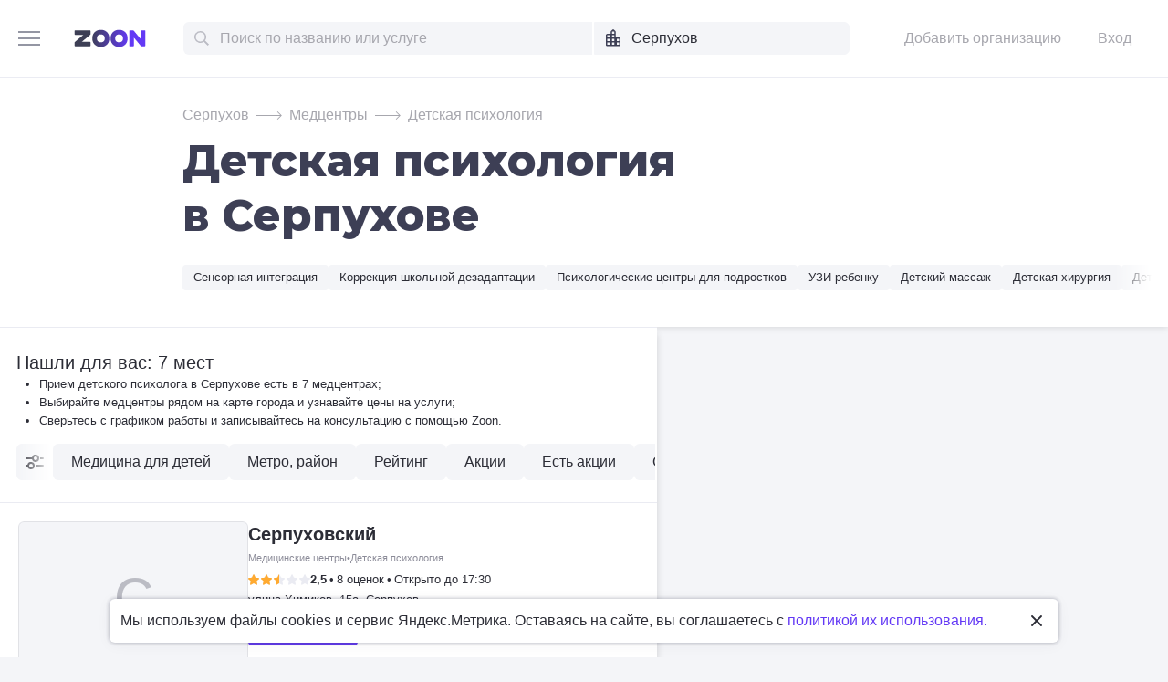

--- FILE ---
content_type: text/html; charset=utf-8
request_url: https://zoon.ru/msk/gorod-serpuhov/medical/type-detskaya_psihologiya/
body_size: 39462
content:
<!DOCTYPE html>
<html lang="ru-RU" id="zhtml" prefix="og: http://ogp.me/ns#" data-uitest="body-block">
<head>
	<meta http-equiv="Content-Type" content="text/html; charset=utf-8">

	
	
	<title>Детская психология в Серпухове рядом со мной на карте города, цены — Прием детского психолога: 7 медицинских центров с адресами, отзывами и рейтингом — Zoon.ru</title>
	<meta name="description" content="Детская психология: ⭐️ 7 медицинских центров на карте Серпухова — 💬 отзывы пациентов, адреса, ☎️ телефоны и фото. Прием детского психолога в Серпухове: средняя цена 4776 руб., удобный поиск медицинских центров по режиму работы, рейтингу, акциям и услугам — всё на Zoon.ru. Заходите!">
	<meta name="keywords" content="">
			<meta property="og:title" content="Детская психология в Серпухове">
		<meta property="og:type" content="website">
		<meta property="og:url" content="https://zoon.ru/msk/gorod-serpuhov/medical/type-detskaya_psihologiya/">

		<meta name="twitter:card" content="summary">
		<meta name="twitter:title" content="Детская психология в Серпухове рядом со мной на карте города, цены — Прием детского психолога: 7 медицинских центров с адресами, отзывами и рейтингом — Zoon.ru">
					<meta property="og:description" content="Прием детского психолога в Серпухове есть в 7 медцентрах; Выбирайте медцентры рядом на карте города и узнавайте цены на услуги; Сверьтесь с графиком работы и записывайтесь на консультацию с помощью Zoon.">
			<meta name="twitter:description" content="Детская психология: ⭐️ 7 медицинских центров на карте Серпухова — 💬 отзывы пациентов, адреса, ☎️ телефоны и фото. Прием детского психолога в Серпухове: средняя цена 4776 руб., удобный поиск медицинских центров по режиму работы, рейтингу, акциям и услугам — всё на Zoon.ru. Заходите!">
			
		
	
						<!-- facebook/g+ share -->
			<meta property="og:image" content="https://p1.zoon.ru/e/a/5dabaf2410de9a1e05278b52_5ddeaff50fcad.jpg">
			<meta property="og:image:width" content="600">			<meta property="og:image:height" content="450">
			<!-- vk share image -->
			<link nonce="YK3Jpd13FTDjIBhId6Qk2tiL" rel="image_src" href="https://p1.zoon.ru/e/a/5dabaf2410de9a1e05278b52_5ddeaff50fcad.jpg">
							<!-- twitter -->
				<meta name="twitter:image" content="https://p1.zoon.ru/e/a/5dabaf2410de9a1e05278b52_5ddeaff50fcad.jpg">
						
				
	
	
						<meta name="viewport" content="width=800,maximum-scale=1,initial-scale=1">
				<meta http-equiv="X-UA-Compatible" content="IE=edge">

	
			<link nonce="YK3Jpd13FTDjIBhId6Qk2tiL" href="//zoon.ru/build/main/app.css?v=WAJr76dfUFM" rel="stylesheet" >
			<link nonce="YK3Jpd13FTDjIBhId6Qk2tiL" href="//zoon.ru/build/main/main.css?v=y/hv5W1JmUY" rel="stylesheet" >
			<link nonce="YK3Jpd13FTDjIBhId6Qk2tiL" href="//zoon.ru/build/main/pages/catalog.css?v=CO1iDP8hMsA" rel="stylesheet" >
	
	
	
	
	<script nonce="YK3Jpd13FTDjIBhId6Qk2tiL">
		window.page_load_start = new Date();
		window.page_gen_time = 0;//"{page_generation_time()}"*1.1;
		window.Global = {};
		window.Global.user = {"id":0,"has_coords":false,"has_coords_in_any_city":false,"lat":55.751153,"lon":37.619602,"ext_type":"native"};
		window.Global.city_location = [37.619602,55.751153];
		window.headerHeight = 0;
		window._gaq = [];

		if ('ontouchstart' in document.documentElement) {
			document.documentElement.className += ' touch-support';
		}
	</script>

			<script nonce="YK3Jpd13FTDjIBhId6Qk2tiL">window.tracejs||(window.tracejs=new class{limit=2;sent=0;ignoreMessage=["https://yandex.ru/ads/system/context.js","Script error.","Failed to fetch","TypeError: Attempted to assign to readonly property.","Uncaught ReferenceError: format is not defined","Uncaught ReferenceError: zrequire is not defined","Uncaught ReferenceError: requirejs is not defined","Uncaught ReferenceError: jquery is not defined","Uncaught ReferenceError: jqready is not defined","Uncaught ReferenceError: $ is not defined","Uncaught ReferenceError: rtb is not defined","Uncaught ReferenceError: VisibilityTracker is not defined","Uncaught ReferenceError: Tooltip is not defined","Uncaught ReferenceError: Toggler is not defined","Uncaught ReferenceError: Auth is not defined"];constructor(){this.init()}collectBundleVersions(){const e={};for(const r of document.scripts)if(r.src){const n=new URL(r.src,window.location.origin);n.searchParams.has("v")&&(e[n.pathname.split("/").pop()]=n.searchParams.get("v"))}return e}init(){window.addEventListener("error",(e=>{const{message:r,filename:n,lineno:o,colno:t,error:s}=e,i=s&&s.stack?s.stack:null;this.sendError({message:r,url:n,line:o,column:t,trace:i,ts:Date.now(),error:s})})),window.addEventListener("unhandledrejection",(e=>{const r=e.reason,n="string"==typeof r?r:r.message||"Unknown error",o=r&&r.stack?r.stack:null;this.sendError({message:n,url:window.location.href,line:null,column:null,trace:o,ts:Date.now(),error:r})}))}logError(e){console.info("Zoon trace"),console.table(e)}sendError({message:e,url:r,line:n,column:o,trace:t,ts:s,error:i}){const c={msg:e,url:r,line:n,column:o,err:i};if(this.logError(c),this.limit<=this.sent)return;if(r.includes("chrome://")||r.includes("chrome-extension://"))return;if(e.includes("Uncaught Error: Load timeout for modules:"))return;if(this.ignoreMessage.includes(e))return;this.sent+=1;const a={area:"system",action:"jsError",message:e,url:r,line:n,column:o,trace:t,ts:window.page_load_start?(s-window.page_load_start)/1e3:0,bundles:JSON.stringify(this.collectBundleVersions())};this.postToServer(a)}postToServer(e){const r=new FormData;for(const[n,o]of Object.entries(e))r.append(n,o);const n=window.js_base;navigator.sendBeacon&&navigator.sendBeacon(n,r)||fetch(n,{method:"POST",body:r}).catch((e=>{console.error("Failed to send error:",e)}))}});
</script>
	
		<script nonce="YK3Jpd13FTDjIBhId6Qk2tiL" src="//zoon.ru/lib/jquery-3.7.0.1.min.js"  ></script>
<script nonce="YK3Jpd13FTDjIBhId6Qk2tiL" src="//zoon.ru/build/shared/js/helpers.js?v=NVunpYU3qpQ"  ></script>
<script nonce="YK3Jpd13FTDjIBhId6Qk2tiL" src="//zoon.ru/build/shared/js/require.js?v=NOiKhQT8_7U"  ></script> <script nonce="YK3Jpd13FTDjIBhId6Qk2tiL" src="//zoon.ru/lib/require-2.3.7.lite.min.js"  ></script>

<script nonce="YK3Jpd13FTDjIBhId6Qk2tiL">
window.is_mobile = false;
window.is_ipad = false;
window.is_android = false;
window.is_iphone = false;
window.is_phone = false;

window.static_path = "\/\/zoon.ru\/";
window.js_base = '/js.php';
window.mapDriverTileDomain = 'https://maps-api.zoon.ru';
localStorage.setItem('apiToken', 'eyJ0eXAiOiJKV1QiLCJhbGciOiJIUzI1NiJ9.eyJpYXQiOjE3Njg4MTc5NjMsImV4cCI6MTc2ODkwNDM2MywidHlwZSI6MH0.OKN1pflpNZasHZW3Hacw4xuAEZTpqzi4XUIoReeEOXc');

window.za = window.za || ((data, op) => { window.za.q.push({ data: data, op: op }) });
window.za.q = window.za.q || [];

(function(){
	const rjsconfig = {
		baseUrl: "\/\/zoon.ru\/",
		paths: [],
		shim: {},
		waitSeconds: 25,
		enforceDefine: false
	};

	
			rjsconfig.paths = {"js2\/AddOrgBtn":"build\/build3.js?v=FfvZ5plLImg","js2\/AdminNav":"build\/build3.js?v=FfvZ5plLImg","js2\/Analytics":"build\/build3.js?v=FfvZ5plLImg","js2\/BannerCode":"build\/build3.js?v=FfvZ5plLImg","js2\/BannerSlidesController":"build\/build3.js?v=FfvZ5plLImg","js2\/CitySelect":"build\/build3.js?v=FfvZ5plLImg","js2\/Cookie":"build\/build3.js?v=FfvZ5plLImg","js2\/FaqController":"build\/build3.js?v=FfvZ5plLImg","js2\/LinksMaker":"build\/build3.js?v=FfvZ5plLImg","js2\/Observable":"build\/build3.js?v=FfvZ5plLImg","js2\/PhoneController":"build\/build3.js?v=FfvZ5plLImg","js2\/Progressbar":"build\/build3.js?v=FfvZ5plLImg","js2\/StatHelper":"build\/build3.js?v=FfvZ5plLImg","js2\/StatService":"build\/build3.js?v=FfvZ5plLImg","js2\/Suggest2":"build\/build3.js?v=FfvZ5plLImg","js2\/Toggler":"build\/build3.js?v=FfvZ5plLImg","js2\/ZATimer":"build\/build3.js?v=FfvZ5plLImg","js2\/async-unit":"build\/build3.js?v=FfvZ5plLImg","js2\/env":"build\/build3.js?v=FfvZ5plLImg","js2\/headerController":"build\/build3.js?v=FfvZ5plLImg","js2\/jquery.balloon":"build\/build3.js?v=FfvZ5plLImg","js2\/mobile\/HeaderController":"build\/build3.js?v=FfvZ5plLImg","lib\/sly":"build\/build3.js?v=FfvZ5plLImg","js2\/CatalogController":"build\/build3_filter.js?v=arJTiM6tKA","js2\/MapView":"build\/build3_filter.js?v=arJTiM6tKA","js2\/ResultsList":"build\/build3_filter.js?v=arJTiM6tKA","js2\/ResultsLoader":"build\/build3_filter.js?v=arJTiM6tKA","js2\/customSelect":"build\/build3_filter.js?v=arJTiM6tKA","js2\/CommentForm":"build\/build3_comment.js?v=tBQPQmW-bT0","js2\/CommentsExtended":"build\/build3_comment.js?v=tBQPQmW-bT0","js2\/CommentFormNew":"build\/build3_comment_new.js?v=_dTk225TWQ","js2\/CommentsExtendedNew":"build\/build3_comment_new.js?v=_dTk225TWQ","js2\/ServiceGallery2":"build\/build3_service.js?v=MN_bf_mW3aQ","js2\/ServicePageController":"build\/build3_service.js?v=MN_bf_mW3aQ","js2\/zfileuploader":"build\/build3_service.js?v=MN_bf_mW3aQ","lib\/fileuploader\/fileuploader.min":"build\/build3_service.js?v=MN_bf_mW3aQ","js2\/IndexController":"build\/build3_index.js?v=njNdD1Dim-o","js2\/analytics\/Index":"build\/build3_index.js?v=njNdD1Dim-o","js2\/CatalogControllerV2":"build\/build3_catalog.js?v=9fZm20PhBfM","js2\/ProfCatalogControllerV2":"build\/build3_catalog_prof.js?v=MNvA_GAuA_A","js2\/ProfCatalogController":"build\/build3_catalog_prof.js?v=MNvA_GAuA_A","js2\/ProfSearch":"build\/build3_catalog_prof.js?v=MNvA_GAuA_A","build\/build3":"build\/build3.js?v=FfvZ5plLImg","build\/build3_filter":"build\/build3_filter.js?v=arJTiM6tKA","build\/build3_comment":"build\/build3_comment.js?v=tBQPQmW-bT0","build\/build3_comment_new":"build\/build3_comment_new.js?v=_dTk225TWQ","build\/build3_service":"build\/build3_service.js?v=MN_bf_mW3aQ","build\/build3_index":"build\/build3_index.js?v=njNdD1Dim-o","build\/build3_catalog":"build\/build3_catalog.js?v=9fZm20PhBfM","build\/build3_catalog_prof":"build\/build3_catalog_prof.js?v=MNvA_GAuA_A","lib\/jquery-ui\/amd":"lib\/jquery-ui\/amd.js?v=vyqL6nZFyYs","jsext\/widget_comments":"jsext\/widget_comments.js?v=nKB68GlTrQ","jsext\/widget_booking":"jsext\/widget_booking.js?v=ld4diNhDXOw","jsext\/phonesubst":"jsext\/phonesubst.js?v=d5RxryL71-I","js2\/trackScroll":"js2\/trackScroll.js?v=_6VXKBqYj5U","js2\/trace.min":"js2\/trace.min.js?v=kz6e-ip_WSE","js2\/trace":"js2\/trace.js?v=3DkhLCXkePI","js2\/scrollToBlock":"js2\/scrollToBlock.js?v=S-kWSsnOP-4","js2\/jquery.maskedinput":"js2\/jquery.maskedinput.js?v=ac-EzH7K7oM","js2\/jquery.layer":"js2\/jquery.layer.js?v=4vdBuEaTv9E","js2\/hr":"js2\/hr.js?v=qUaTjRI-uyM","js2\/chart":"js2\/chart.js?v=nIY3jMKKnL8","js2\/audioPlayerSimple":"js2\/audioPlayerSimple.js?v=L2urDn5BFIU","js2\/audioPlayer":"js2\/audioPlayer.js?v=KIUtiUJuZ4E","js2\/YoutubeStat":"js2\/YoutubeStat.js?v=V_i1wM_PQZg","js2\/TrackTextReading":"js2\/TrackTextReading.js?v=5y1P3hV3rWE","js2\/Tabs":"js2\/Tabs.js?v=iCoT1tbWr0w","js2\/StereoMonoConverter":"js2\/StereoMonoConverter.js?v=XRB31Umt_XY","js2\/Share":"js2\/Share.js?v=R9BpGZYr9uk","js2\/ServicePromoCard":"js2\/ServicePromoCard.js?v=67J1LED-wOU","js2\/ServiceOrder":"js2\/ServiceOrder.js?v=eyz4GhYBJRE","js2\/ResultsPoints":"js2\/ResultsPoints.js?v=_jfcQcD8jXc","js2\/ResultsMultiList":"js2\/ResultsMultiList.js?v=qwcsM05Vhwo","js2\/PromoStat":"js2\/PromoStat.js?v=Rqs24v0fdj4","js2\/ProfSchedule":"js2\/ProfSchedule.js?v=QQIt65XlDrQ","js2\/PresentationController":"js2\/PresentationController.js?v=bW2mx1aVILk","js2\/ParameterArray":"js2\/ParameterArray.js?v=gZ6wGypqVyM","js2\/OfferCatalogController":"js2\/OfferCatalogController.js?v=M-WMTjBLcSw","js2\/MapViewDummy":"js2\/MapViewDummy.js?v=2Jviyzve92M","js2\/LprOwnerManager":"js2\/LprOwnerManager.js?v=VZ1eKNKQQ-A","js2\/LprOwnerAddForm":"js2\/LprOwnerAddForm.js?v=tVJBb18OaRo","js2\/LayerSelect":"js2\/LayerSelect.js?v=Vw-6QxVvUTo","js2\/InfinitySlider":"js2\/InfinitySlider.js?v=O-VdPohF5Bk","js2\/GetRoute":"js2\/GetRoute.js?v=ZcQ3oB1PfOQ","js2\/FormVacancyCandidate":"js2\/FormVacancyCandidate.js?v=1NMMtjzg3pE","js2\/FormVacancy":"js2\/FormVacancy.js?v=hBRViV6dJFs","js2\/FormUserAccess":"js2\/FormUserAccess.js?v=4pBGp6mHsqk","js2\/CorpArticleSticky":"js2\/CorpArticleSticky.js?v=eCoWx3IdhEA","js2\/ConnectButtonWorkhours":"js2\/ConnectButtonWorkhours.js?v=O_SJiCqiPQ","js2\/ConnectButtonLego":"js2\/ConnectButtonLego.js?v=0wujDpsOa8E","js2\/Confirm":"js2\/Confirm.js?v=kprqAucF-Ss","js2\/CollapseHelper":"js2\/CollapseHelper.js?v=HmY5_bthOKg","js2\/CityToggler":"js2\/CityToggler.js?v=UoiLBQ-Vimc","js2\/CheckBoxList":"js2\/CheckBoxList.js?v=97i3RtmdSk4","js2\/CatalogTabs":"js2\/CatalogTabs.js?v=K3uS6xNwRxw","js2\/CatalogPhotoSlider":"js2\/CatalogPhotoSlider.js?v=zDxd6fAsHEo","js2\/CatalogControllerMobileV2":"js2\/CatalogControllerMobileV2.js?v=iifCXf7jBIY","js2\/Cart":"js2\/Cart.js?v=NKWi424BsQA","js2\/BannerController":"js2\/BannerController.js?v=083QHLagqYY","js2\/Balloon":"js2\/Balloon.js?v=OtVXkrSJdL4","js2\/AudioHTML5":"js2\/AudioHTML5.js?v=IZSAAsnywNo","js2\/Affix":"js2\/Affix.js?v=YaZcbFaeVF8","js2\/prof\/Booking":"js2\/prof\/Booking.js?v=Y-3_tr-Sot4","js2\/nobot\/decode":"js2\/nobot\/decode.js?v=9rHpmf7ZiQ","js2\/mobile\/ActionButtonBalloon":"js2\/mobile\/ActionButtonBalloon.js?v=uLvYR4qnC9s","js2\/lk\/ZTour":"js2\/lk\/ZTour.js?v=HN_19e4u4w","js2\/lk\/TypePayer":"js2\/lk\/TypePayer.js?v=FxAytLOR0aw","js2\/lk\/Specialist":"js2\/lk\/Specialist.js?v=gKMiVA99Gwo","js2\/lk\/Pleer":"js2\/lk\/Pleer.js?v=cGcA8329dJk","js2\/lk\/MonthScroller":"js2\/lk\/MonthScroller.js?v=t_xhJEKhMw","js2\/lk\/MenuMobile":"js2\/lk\/MenuMobile.js?v=-rzdd7FLb-c","js2\/lk\/Menu":"js2\/lk\/Menu.js?v=-vG4QWXmv7o","js2\/lk\/Header":"js2\/lk\/Header.js?v=qUhaKiMywu8","js2\/lk\/CommentsExtended":"js2\/lk\/CommentsExtended.js?v=ijolLSGVVow","js2\/lk\/CommentForm":"js2\/lk\/CommentForm.js?v=964v2J4Ng80","js2\/i18n\/ru_RU":"js2\/i18n\/ru_RU.js?v=RqEC6k4N2eU","js2\/analytics\/OffersSimilar":"js2\/analytics\/OffersSimilar.js?v=MyiD_8JuRrE","js2\/analytics\/OffersMain":"js2\/analytics\/OffersMain.js?v=FZxKIA1CziI","build\/shared\/js\/toast":"build\/shared\/js\/toast.js?v=VE8zRg8MTqU","build\/shared\/js\/require":"build\/shared\/js\/require.js?v=NOiKhQT8_7U","build\/shared\/js\/modal":"build\/shared\/js\/modal.js?v=6gVzDnneonM","build\/shared\/js\/helpers":"build\/shared\/js\/helpers.js?v=NVunpYU3qpQ","build\/main\/js\/organization":"build\/main\/js\/organization.js?v=ZZkEU5gnP0w","js2\/ko\/bindings\/workhours":"js2\/ko\/bindings\/workhours.js?v=m4x5cyGt-UA","js2\/ko\/bindings\/toggler":"js2\/ko\/bindings\/toggler.js?v=JRcQ1vcqzyQ","js2\/ko\/bindings\/sortable":"js2\/ko\/bindings\/sortable.js?v=p-YqZI0lrg","js2\/ko\/bindings\/slide":"js2\/ko\/bindings\/slide.js?v=GZ281aVnQzk","js2\/ko\/bindings\/scrollTo":"js2\/ko\/bindings\/scrollTo.js?v=O7U3tp7_fJo","js2\/ko\/bindings\/rivalSly":"js2\/ko\/bindings\/rivalSly.js?v=nAt9gcVKaKc","js2\/ko\/bindings\/preHTML":"js2\/ko\/bindings\/preHTML.js?v=4dvQrtM_kHc","js2\/ko\/bindings\/masked":"js2\/ko\/bindings\/masked.js?v=LTR-fQngoSQ","js2\/ko\/bindings\/jqAuto":"js2\/ko\/bindings\/jqAuto.js?v=uVqoOUc7d1Q","js2\/ko\/bindings\/inputFilter":"js2\/ko\/bindings\/inputFilter.js?v=wuceSr1Lggc","js2\/ko\/bindings\/flyTo":"js2\/ko\/bindings\/flyTo.js?v=bYjjZfb4Uao","js2\/ko\/bindings\/fileuploader":"js2\/ko\/bindings\/fileuploader.js?v=_s0eGgvA7QE","js2\/ko\/bindings\/chosen":"js2\/ko\/bindings\/chosen.js?v=fRuCVaQYRJc","js2\/ko\/bindings\/calendar":"js2\/ko\/bindings\/calendar.js?v=IFBqBpnsvfs","js2\/ko\/bindings\/autofocus":"js2\/ko\/bindings\/autofocus.js?v=quHt9VvE7ek","js2\/ko\/bindings\/autocomplete":"js2\/ko\/bindings\/autocomplete.js?v=2_-f1Jxf-As","build\/main\/mobile\/main":"build\/main\/mobile\/main.js?v=menYUTfbRu8","build\/main\/main":"build\/main\/main.js?v=ehlkui\/huTE","build\/fivemarks\/fivemarks":"build\/fivemarks\/fivemarks.js?v=wShQhvIGJog","build\/company\/company":"build\/company\/company.js?v=JkjYIXmflGk","build\/company\/mobile\/company":"build\/company\/mobile\/company.js?v=FGTfD\/X\/FSs","build\/business\/business":"build\/business\/business.js?v=flD5sCwj4f0","build\/admin\/admin":"build\/admin\/admin.js?v=menYUTfbRu8","build\/main\/widgets\/zoon_booking":"build\/main\/widgets\/zoon_booking.js?v=7qWjCpG9tkc","build\/main\/widgets\/prof_payment":"build\/main\/widgets\/prof_payment.js?v=j46PvghYPog","build\/main\/widgets\/pricelist_mobile":"build\/main\/widgets\/pricelist_mobile.js?v=F8Z\/O1TLAYw","build\/main\/widgets\/pricelist_desktop":"build\/main\/widgets\/pricelist_desktop.js?v=clDgexUXi8o","build\/main\/widgets\/newpoint":"build\/main\/widgets\/newpoint.js?v=DP5yyZ8G4WA","build\/main\/widgets\/gallery_mobile":"build\/main\/widgets\/gallery_mobile.js?v=Tf2h+y\/q8JQ","build\/main\/widgets\/gallery_desktop":"build\/main\/widgets\/gallery_desktop.js?v=sekIIhKRonY","build\/main\/widgets\/feedback":"build\/main\/widgets\/feedback.js?v=rluMSGKJrIc","build\/main\/widgets\/booking_zclub":"build\/main\/widgets\/booking_zclub.js?v=OvCZiw1Hdqs","build\/main\/widgets\/booking_prof":"build\/main\/widgets\/booking_prof.js?v=OKwh0UO2WfU","build\/main\/widgets\/booking_form":"build\/main\/widgets\/booking_form.js?v=Fnfl8fWYv4c","build\/main\/widgets\/auth":"build\/main\/widgets\/auth.js?v=ExZYR+uyTZ4","build\/main\/pages\/test":"build\/main\/pages\/test.js?v=RilvixLce+Q","build\/main\/pages\/user_profile":"build\/main\/pages\/user_profile.js?v=sSlV09KO62w","build\/main\/pages\/redirect":"build\/main\/pages\/redirect.js?v=hG7\/sv2KEmI","build\/main\/pages\/pulsery":"build\/main\/pages\/pulsery.js?v=menYUTfbRu8","build\/main\/pages\/prof_profile":"build\/main\/pages\/prof_profile.js?v=ongUqEghdos","build\/main\/pages\/prof_catalog":"build\/main\/pages\/prof_catalog.js?v=1twDIjR5vGw","build\/main\/pages\/prof_about":"build\/main\/pages\/prof_about.js?v=menYUTfbRu8","build\/main\/pages\/prof":"build\/main\/pages\/prof.js?v=xsMs+kHMM\/A","build\/main\/pages\/premium_landing":"build\/main\/pages\/premium_landing.js?v=YwoLiQ4Eo08","build\/main\/pages\/organization":"build\/main\/pages\/organization.js?v=f2JwhplmTWM","build\/main\/pages\/index":"build\/main\/pages\/index.js?v=dWF1BdQLY2Y","build\/main\/pages\/catalog":"build\/main\/pages\/catalog.js?v=1tcSOMVKAZ8","build\/main\/pages\/building":"build\/main\/pages\/building.js?v=dLLf1G4hwx4","build\/main\/pages\/blog":"build\/main\/pages\/blog.js?v=menYUTfbRu8","build\/main\/pages\/article":"build\/main\/pages\/article.js?v=88Qgkvv+B74","build\/fivemarks\/pages\/support":"build\/fivemarks\/pages\/support.js?v=ChQWOwjKi6c","build\/fivemarks\/pages\/statistic":"build\/fivemarks\/pages\/statistic.js?v=CDyFfSN\/OgI","build\/fivemarks\/pages\/sign_in":"build\/fivemarks\/pages\/sign_in.js?v=NsRnpchQsq8","build\/fivemarks\/pages\/reviews":"build\/fivemarks\/pages\/reviews.js?v=sEjBbBvWNsM","build\/fivemarks\/pages\/restore_password":"build\/fivemarks\/pages\/restore_password.js?v=L\/9+IQZszEo","build\/fivemarks\/pages\/public":"build\/fivemarks\/pages\/public.js?v=uqDnvthaKXg","build\/fivemarks\/pages\/packages":"build\/fivemarks\/pages\/packages.js?v=lwAIRhORghw","build\/fivemarks\/pages\/feedback":"build\/fivemarks\/pages\/feedback.js?v=u1LvKm6iWuc","build\/business\/widgets\/policy_consent":"build\/business\/widgets\/policy_consent.js?v=EQsk+y+pZVw","build\/business\/pages\/statistics":"build\/business\/pages\/statistics.js?v=kCuw35a2\/kE","build\/business\/pages\/social":"build\/business\/pages\/social.js?v=cioH6PZEEvI","build\/business\/pages\/service_picker":"build\/business\/pages\/service_picker.js?v=PwmKwj7jNVs","build\/business\/pages\/roi":"build\/business\/pages\/roi.js?v=T9P8vNP6Odw","build\/business\/pages\/reviews_widget":"build\/business\/pages\/reviews_widget.js?v=Y\/EVo6DSTkY","build\/business\/pages\/review_pins":"build\/business\/pages\/review_pins.js?v=hpd56bUU3a0","build\/business\/pages\/reputation_settings":"build\/business\/pages\/reputation_settings.js?v=Ik5WsBttKGQ","build\/business\/pages\/reputation_about":"build\/business\/pages\/reputation_about.js?v=menYUTfbRu8","build\/business\/pages\/reputation":"build\/business\/pages\/reputation.js?v=mi0PLwZZMPo","build\/business\/pages\/pulsery":"build\/business\/pages\/pulsery.js?v=lZEsTTrEUEc","build\/business\/pages\/premium_settings":"build\/business\/pages\/premium_settings.js?v=hl7L\/NkhBsI","build\/business\/pages\/premium_progress":"build\/business\/pages\/premium_progress.js?v=aMA9h0kVM9k","build\/business\/pages\/premium":"build\/business\/pages\/premium.js?v=6z4qH6WmXtA","build\/business\/pages\/portals_settings":"build\/business\/pages\/portals_settings.js?v=yPwxkJD5vNs","build\/business\/pages\/portals_about":"build\/business\/pages\/portals_about.js?v=menYUTfbRu8","build\/business\/pages\/photo":"build\/business\/pages\/photo.js?v=yQauxJzfQgA","build\/business\/pages\/location":"build\/business\/pages\/location.js?v=z6zDv0KHUMw","build\/business\/pages\/doc_picker":"build\/business\/pages\/doc_picker.js?v=Lj9YwzDEN4I","build\/business\/pages\/description":"build\/business\/pages\/description.js?v=qrwdhFyT5Kk","build\/business\/pages\/contacts":"build\/business\/pages\/contacts.js?v=SQ\/VapryASc","build\/admin\/pages\/dashboard":"build\/admin\/pages\/dashboard.js?v=BKfaNdXeLUQ","build\/admin\/pages\/crm_activity_template":"build\/admin\/pages\/crm_activity_template.js?v=KdGhuJqvFp8","build\/shared\/vendors\/vue":"build\/shared\/vendors\/vue.js?v=3.5.25","build\/shared\/vendors\/swiper":"build\/shared\/vendors\/swiper.js?v=11.2.10","build\/shared\/widgets\/filters":"build\/shared\/widgets\/filters.js?v=UE+pW3Zm21I","build\/shared\/widgets\/driver_yandex":"build\/shared\/widgets\/driver_yandex.js?v=YTiMbAanyTc","build\/shared\/widgets\/driver_leaflet":"build\/shared\/widgets\/driver_leaflet.js?v=\/YuZSPrrhns","build\/i18n\/cache\/admin_ru_RU":"build\/i18n\/cache\/admin_ru_RU.js?v=wfnfVcXx_tQ","build\/i18n\/cache\/ru_RU":"build\/i18n\/cache\/ru_RU.js?v=4JPzZxfrByM","build\/i18n\/cache\/lk_ru_RU":"build\/i18n\/cache\/lk_ru_RU.js?v=f68-rHL7pJo"};
	
	const P = rjsconfig.paths;
	const S = rjsconfig.shim;

	P['d3'] = ['lib/d3/5.7.0z.min'];

	P['_ko'] = ['lib/knockout/knockout-3.5.0'];
	S['_ko'] = {deps: ['jquery'], exports: 'ko'};

	if (!('lib/sly' in P)) {
		P['lib/sly'] = 'lib/sly/sly.js?v=1.6.1.2';
	}

	P['Centrifuge'] = 'lib/centrifuge-3.0.0.min';
	S['Centrifuge'] = {exports: 'Centrifuge'};

	P['YT_loader'] = ['https://www.youtube.com/iframe_api?noext'];
	S['YT_loader'] = {exports: 'YT'};

	P['TinyMCE'] = 'lib/tinymce/tinymce.min';
	S['TinyMCE'] = {exports: 'tinymce'};

	S['lib/fileuploader/fileuploader.min'] = {exports: 'qq'};
	S['js2/zfileuploader'] = {deps: ['lib/fileuploader/fileuploader.min'], exports: 'qq'};

	requirejs.config(rjsconfig);

	define('window', () => window);
	define('ko', [ '_ko' ], function (ko) {
		ko.bindingHandlers.stopBinding = { init: () => ({ controlsDescendantBindings: true }) };
		ko.virtualElements.allowedBindings.stopBinding = true;
		return ko;
	});
	define('knockout ', ['ko'], (ko) => ko);
	define('jquery', () => $);

	define('zfileuploader', ['js2/zfileuploader'], (f) => f);
	define('fileuploader', ['lib/fileuploader/fileuploader.min'], (f) => f);

	zrequire.define('jquery', () => $);
})();

	window['jquery_layer_opts'] = {"css":"<link nonce=\"YK3Jpd13FTDjIBhId6Qk2tiL\" href=\"\/\/zoon.ru\/build\/layers\/app.css?v=FuTZujtQ-Qc\" rel=\"stylesheet\" >","q":[]};

window['create_layer'] = function(name, settings){
	window.jquery_layer_opts.q.push(Array.prototype.slice.call(arguments));
	requirejs(['jquery','js2/jquery.layer'], () => {});
};

const docready = (cb) => { cb() };
const jqready = (cb) => { requirejs(['jquery'], ($) => { $(() => { cb($) }) }) };
const jquery = (cb) => { requirejs(['jquery'], ($) => { cb($) }) };
</script>


	
	
	<link nonce="YK3Jpd13FTDjIBhId6Qk2tiL" rel="canonical" href="https://zoon.ru/msk/gorod-serpuhov/medical/type-detskaya_psihologiya/">		
	
	
	
	<link nonce="YK3Jpd13FTDjIBhId6Qk2tiL" rel="icon" type="image/png" href="/favicon-32x32.png" sizes="32x32">
	<link nonce="YK3Jpd13FTDjIBhId6Qk2tiL" rel="icon" type="image/png" href="/favicon-16x16.png" sizes="16x16">

		<link nonce="YK3Jpd13FTDjIBhId6Qk2tiL" rel="icon" href="/favicon.svg" type="image/svg+xml">
	
			<link nonce="YK3Jpd13FTDjIBhId6Qk2tiL" rel="mask-icon" href="/safari-pinned-tab.svg" color="#6339f5">
	
			<meta name="msapplication-TileColor" content="#6339f5">
		<meta name="msapplication-TileImage" content="/mstile-144x144.png">
	
	<meta name="theme-color" content="#fff">

						<script nonce="YK3Jpd13FTDjIBhId6Qk2tiL" type="application/ld+json">{"@context":"https:\/\/schema.org","@type":"LocalBusiness","name":"\u0414\u0435\u0442\u0441\u043a\u0430\u044f \u043f\u0441\u0438\u0445\u043e\u043b\u043e\u0433\u0438\u044f \u0432 \u0421\u0435\u0440\u043f\u0443\u0445\u043e\u0432\u0435","address":{"addressLocality":"\u041c\u043e\u0441\u043a\u0432\u0430","addressCountry":"\u0420\u043e\u0441\u0441\u0438\u044f"},"aggregateRating":{"@type":"AggregateRating","ratingValue":3.01,"ratingCount":34,"worstRating":1,"bestRating":5}}</script>
					<script nonce="YK3Jpd13FTDjIBhId6Qk2tiL" type="application/ld+json">{"@context":"https:\/\/schema.org","@type":"ItemList","itemListElement":[{"@type":"ListItem","position":1,"item":{"@type":"LocalBusiness","name":"\u0421\u0435\u043c\u0435\u0439\u043d\u044b\u0439 \u0446\u0435\u043d\u0442\u0440 \u043f\u043e\u043c\u043e\u0449\u0438 \u0441\u0435\u043c\u044c\u0435 \u0438 \u0434\u0435\u0442\u044f\u043c \u0421\u0435\u0440\u043f\u0443\u0445\u043e\u0432\u0441\u043a\u0438\u0439","url":"https:\/\/zoon.ru\/msk\/medical\/semejnyj_tsentr_pomoschi_seme_i_detyam_serpuhovskij\/","address":{"@type":"PostalAddress","addressCountry":"\u0420\u043e\u0441\u0441\u0438\u044f","addressLocality":"\u041c\u043e\u0441\u043a\u0432\u0430","streetAddress":"\u041c\u043e\u0441\u043a\u043e\u0432\u0441\u043a\u0430\u044f \u043e\u0431\u043b\u0430\u0441\u0442\u044c, \u0421\u0435\u0440\u043f\u0443\u0445\u043e\u0432, \u0443\u043b\u0438\u0446\u0430 \u0425\u0438\u043c\u0438\u043a\u043e\u0432, 15\u0430"}}},{"@type":"ListItem","position":2,"item":{"@type":"LocalBusiness","name":"\u041a\u0430\u0431\u0438\u043d\u0435\u0442 \u043f\u0441\u0438\u0445\u043e\u043b\u043e\u0433\u0430 \u0432 \u0421\u0435\u0440\u043f\u0443\u0445\u043e\u0432\u0435","url":"https:\/\/zoon.ru\/msk\/medical\/kabinet_psihologa_v_serpuhove\/","address":{"@type":"PostalAddress","addressCountry":"\u0420\u043e\u0441\u0441\u0438\u044f","addressLocality":"\u041c\u043e\u0441\u043a\u0432\u0430","streetAddress":"\u041c\u043e\u0441\u043a\u043e\u0432\u0441\u043a\u0430\u044f \u043e\u0431\u043b\u0430\u0441\u0442\u044c, \u0421\u0435\u0440\u043f\u0443\u0445\u043e\u0432, \u0443\u043b\u0438\u0446\u0430 \u0424\u0440\u0443\u043d\u0437\u0435, 12"}}},{"@type":"ListItem","position":3,"item":{"@type":"LocalBusiness","name":"\u041d\u0430\u0440\u043a\u043e\u043b\u043e\u0433\u0438\u0447\u0435\u0441\u043a\u0438\u0439 \u0446\u0435\u043d\u0442\u0440 \u041f\u0435\u0440\u0432\u044b\u0439 \u0448\u0430\u0433 \u0432 \u0421\u0435\u0440\u043f\u0443\u0445\u043e\u0432\u0435","url":"https:\/\/zoon.ru\/msk\/medical\/narkologicheskij_tsentr_pervyj_shag_v_serpuhove\/","address":{"@type":"PostalAddress","addressCountry":"\u0420\u043e\u0441\u0441\u0438\u044f","addressLocality":"\u041c\u043e\u0441\u043a\u0432\u0430","streetAddress":"\u041c\u043e\u0441\u043a\u043e\u0432\u0441\u043a\u0430\u044f \u043e\u0431\u043b\u0430\u0441\u0442\u044c, \u0421\u0435\u0440\u043f\u0443\u0445\u043e\u0432, \u0443\u043b\u0438\u0446\u0430 \u0414\u0436\u043e\u043d\u0430 \u0420\u0438\u0434\u0430, 8"}}},{"@type":"ListItem","position":4,"item":{"@type":"LocalBusiness","name":"\u041a\u0430\u0431\u0438\u043d\u0435\u0442 \u043f\u0441\u0438\u0445\u043e\u043b\u043e\u0433\u0438\u0447\u0435\u0441\u043a\u043e\u0439 \u043f\u043e\u043c\u043e\u0449\u0438","url":"https:\/\/zoon.ru\/msk\/medical\/kabinet_psihologicheskoj_pomoschi-f46f\/","address":{"@type":"PostalAddress","addressCountry":"\u0420\u043e\u0441\u0441\u0438\u044f","addressLocality":"\u041c\u043e\u0441\u043a\u0432\u0430","streetAddress":"\u041c\u043e\u0441\u043a\u043e\u0432\u0441\u043a\u0430\u044f \u043e\u0431\u043b\u0430\u0441\u0442\u044c, \u0421\u0435\u0440\u043f\u0443\u0445\u043e\u0432, \u0443\u043b\u0438\u0446\u0430 \u0412\u043e\u0440\u043e\u0448\u0438\u043b\u043e\u0432\u0430, 133"}}},{"@type":"ListItem","position":5,"item":{"@type":"LocalBusiness","name":"\u041f\u0441\u0438\u0445\u043e\u043b\u043e\u0433\u0438\u0447\u0435\u0441\u043a\u0438\u0439 \u0441\u0430\u043b\u043e\u043d \u041f\u0440\u0435\u043c\u044c\u0435\u0440\u0430","url":"https:\/\/zoon.ru\/msk\/medical\/psihologicheskij_salon_premera\/","image":"https:\/\/p1.zoon.ru\/e\/a\/5dabaf2410de9a1e05278b52_5ddeaff50fcad.jpg","address":{"@type":"PostalAddress","addressCountry":"\u0420\u043e\u0441\u0441\u0438\u044f","addressLocality":"\u041c\u043e\u0441\u043a\u0432\u0430","streetAddress":"\u041c\u043e\u0441\u043a\u043e\u0432\u0441\u043a\u0430\u044f \u043e\u0431\u043b\u0430\u0441\u0442\u044c, \u0421\u0435\u0440\u043f\u0443\u0445\u043e\u0432, \u0443\u043b\u0438\u0446\u0430 \u0420\u0430\u043a\u043e\u0432\u0430, 5"}}},{"@type":"ListItem","position":6,"item":{"@type":"LocalBusiness","name":"\u041f\u0441\u0438\u0445\u043e\u043b\u043e\u0433\u0438\u0447\u0435\u0441\u043a\u0438\u0439 \u0446\u0435\u043d\u0442\u0440 \u0418\u0440\u0438\u043d\u044b \u0421\u0442\u0435\u043f\u044b\u0433\u0438\u043d\u043e\u0439","url":"https:\/\/zoon.ru\/msk\/medical\/psihologicheskij_tsentr_iriny_stepyginoj\/","address":{"@type":"PostalAddress","addressCountry":"\u0420\u043e\u0441\u0441\u0438\u044f","addressLocality":"\u041c\u043e\u0441\u043a\u0432\u0430","streetAddress":"\u041c\u043e\u0441\u043a\u043e\u0432\u0441\u043a\u0430\u044f \u043e\u0431\u043b\u0430\u0441\u0442\u044c, \u0421\u0435\u0440\u043f\u0443\u0445\u043e\u0432, \u0443\u043b\u0438\u0446\u0430 \u041b\u0443\u043d\u0430\u0447\u0430\u0440\u0441\u043a\u043e\u0433\u043e, 36"}}},{"@type":"ListItem","position":7,"item":{"@type":"LocalBusiness","name":"\u041a\u0430\u0431\u0438\u043d\u0435\u0442 \u043f\u0441\u0438\u0445\u043e\u043b\u043e\u0433\u0430 Ego laboratory psychology","url":"https:\/\/zoon.ru\/msk\/medical\/kabinet_psihologa_ego_laboratory_psychology\/","address":{"@type":"PostalAddress","addressCountry":"\u0420\u043e\u0441\u0441\u0438\u044f","addressLocality":"\u041c\u043e\u0441\u043a\u0432\u0430","streetAddress":"\u041c\u043e\u0441\u043a\u043e\u0432\u0441\u043a\u0430\u044f \u043e\u0431\u043b\u0430\u0441\u0442\u044c, \u0421\u0435\u0440\u043f\u0443\u0445\u043e\u0432, \u0443\u043b\u0438\u0446\u0430 \u0412\u043e\u0440\u043e\u0448\u0438\u043b\u043e\u0432\u0430, 128"}}}]}</script>
					<script nonce="YK3Jpd13FTDjIBhId6Qk2tiL" type="application/ld+json">{"@context":"http:\/\/schema.org","@type":"BreadcrumbList","itemListElement":[{"@type":"ListItem","position":1,"item":{"name":"\ud83c\udf10 \u0421\u0435\u0440\u043f\u0443\u0445\u043e\u0432","@id":"https:\/\/zoon.ru\/msk\/gorod-serpuhov\/"}},{"@type":"ListItem","position":2,"item":{"name":"\ud83d\udc8a \u041c\u0435\u0434\u0446\u0435\u043d\u0442\u0440\u044b","@id":"https:\/\/zoon.ru\/msk\/gorod-serpuhov\/medical\/"}},{"@type":"ListItem","position":3,"item":{"name":"\ud83d\udccb \u0414\u0435\u0442\u0441\u043a\u0430\u044f \u043f\u0441\u0438\u0445\u043e\u043b\u043e\u0433\u0438\u044f"}}]}</script>
			
	

			<link nonce="YK3Jpd13FTDjIBhId6Qk2tiL" rel="preconnect" href="//yastatic.net" crossorigin>
		<link nonce="YK3Jpd13FTDjIBhId6Qk2tiL" rel="preconnect" href="//api-maps.yandex.ru" crossorigin>
	
		<link nonce="YK3Jpd13FTDjIBhId6Qk2tiL" rel="preconnect" href="//p0.zoon.ru" crossorigin>
	<link nonce="YK3Jpd13FTDjIBhId6Qk2tiL" rel="preconnect" href="//p1.zoon.ru" crossorigin>
	<link nonce="YK3Jpd13FTDjIBhId6Qk2tiL" rel="preconnect" href="//p2.zoon.ru" crossorigin>
	<link nonce="YK3Jpd13FTDjIBhId6Qk2tiL" rel="preconnect" href="//pr5.zoon.ru" crossorigin>
	<link nonce="YK3Jpd13FTDjIBhId6Qk2tiL" rel="preconnect" href="//pr6.zoon.ru" crossorigin>

				
			
		
		
		
		
	
	
	
	

	<script nonce="YK3Jpd13FTDjIBhId6Qk2tiL" src="//zoon.ru/build/i18n/cache/ru_RU.js?v=4JPzZxfrByM"  ></script>

<script nonce="YK3Jpd13FTDjIBhId6Qk2tiL">
;(function () {
	var global = window;
	var messages = global['i18nMessages'];
	var modulePrefix = '';
	var moduleMessages = {};
	var isDebugBarEnabled = false;
	var debugBarUrlAdmin = "";
	global.sprintf = format;

	if (messages === undefined) {
		throw Error('I18n messages are not loaded.');
	}
	if (modulePrefix !== '') {
		if (moduleMessages !== undefined) {
			messages = Object.assign(messages, moduleMessages);
		} else {
			throw Error('I18n module messages are not loaded');
		}
	}

	if (typeof global.sprintf === 'undefined') {
		console.warn('Sprintf.js is not loaded.');
		global.sprintf = function (str, count) {
			return str.replace('%d', count);
		}
	}

	function I18n (locale, messages) {
		this.__locale = locale;
		this.__messages = messages;
	}

	Object.defineProperties(I18n.prototype, {
		locale: {
			get: function () {
				return this.__locale;
			}
		},

		messages: {
			get: function () {
				return this.__messages;
			}
		}
	});

	Object.assign(I18n.prototype, {
		constructor: I18n,

		queue: [],
		queueTimeout: null,

		getTransList: function (path) {
			return path.split('.');
		},

		getPluralList: function (pluralMessage) {
			return pluralMessage.split('|');
		},

		getTransProp: function (list) {
			var prop = Object.assign({}, this.messages);

			for (var index in list) {
				var value = prop[list[index]];
				prop = value;

				if (value === null || typeof value !== 'object') break;
			}

			if ((prop !== null) && typeof prop === 'object') {
				var pathJSON = JSON.stringify('i18n.messages.' + list.join('.'));
				var messagesJSON = JSON.stringify(prop, null, 4);
				throw Error('i18n.t returns object.\nWrong path: ' + pathJSON + '.\nTry another path.\nCurrent messages by path:\n' + messagesJSON + '.\n');
			}
			return prop;
		},

		/**
		 * Method for get trans message by path
		 *
		 * @param {string} path
		 * @param {object} replaces - optional
		 * @returns {string|undefined}
		 */
		t: function (path, replaces) {
			var result = this.getTransProp(this.getTransList(path));
			if(replaces) {
				for (var key in replaces) {
					if (!replaces.hasOwnProperty(key)) {
						continue;
					}
					result = result.replaceAll(':' + key, replaces[key]);
				}
			}

			this.addItemToDebugBar(path, result);

			if (!result) {
				// this.log(path);
			}

			return result;
		},

		log: function(path) {
			const self = this;

			self.queue.push(path);
			clearTimeout(self.queueTimeout);
			self.queueTimeout = setTimeout(function() {
				window.zrequest.post('/js.php?area=system&action=jsError', {
					message: 'I18n message not found!',
					url: window.location.href,
					data: {
						'ru_RU': self.queue,
					},
				}).then(function(){
					self.queue = [];
				});
			}, 50);
		},

		pluralByValue: function (pluralMessage, count) {
			var idx = (Math.abs(count) === 1) ? 1 : 0;
			var list = this.getPluralList(pluralMessage);
			return this.sprintfForPlural(list[idx], this.numberFormat(count));
		},

		sprintfForPlural: function (format, number) {
			if (typeof number === 'string') {
				format = format.replace('%d', '%s');
			}
			return sprintf(format, number);
		},

		/**
		 * Default pluralize according to MDN <Plural rule #1 (2 forms)>
		 * Families: Germanic (Danish, Dutch, English, Faroese, Frisian, German, Norwegian, Swedish), Finno-Ugric (Estonian, Finnish, Hungarian), Language isolate (Basque), Latin/Greek (Greek), Semitic (Hebrew), Romanic (Italian, Portuguese, Spanish, Catalan), Vietnamese
		 *
		 * @see https://developer.mozilla.org/en-US/docs/Mozilla/Localization/Localization_and_Plurals
		 * @param {string} path
		 * @param {number} count
		 * @returns {string|undefined}
		 */
		plural: function (path, count) {
			var pluralMessage = this.getTransProp(this.getTransList(path));
			return this.pluralByValue(pluralMessage, count);
		},

		numberFormat: function (number) {
			if (typeof number !== 'number') {
				return number;
			}

			let numberFormatDecimalSeparator = null;
			let numberFormatThousandsSeparator = null;

			if (!numberFormatDecimalSeparator && !numberFormatThousandsSeparator) {
				return number;
			}

			let decimals = 0;
			if (!Number.isInteger(number)) {
				if (number === 0.) {
					return number;
				}
				let split = number.toString().split('.');
				decimals = split[1] ? split[1].length : 0;
			}
			return this.number_format(number, decimals, '', '');
		},

		percentFormat: function (number) {
			return sprintf('%s%%', this.numberFormat(number));
		},

		number_format: function (number, decimals = 0, dec_point = '.', thousands_sep = ',') {
			let sign = number < 0 ? '-' : '';

			let s_number = Math.abs(parseInt(number = (+number || 0).toFixed(decimals))) + "";
			let len = s_number.length;
			let tchunk = len > 3 ? len % 3 : 0;

			let ch_first = (tchunk ? s_number.substr(0, tchunk) + thousands_sep : '');
			let ch_rest = s_number.substr(tchunk)
				.replace(/(\d\d\d)(?=\d)/g, '$1' + thousands_sep);
			let ch_last = decimals ?
				dec_point + (Math.abs(number) - s_number)
					.toFixed(decimals)
					.slice(2) :
				'';

			return sign + ch_first + ch_rest + ch_last;
		},

		/**
		 * Method add translate item for debugbar
		 *
		 * @param {string} path
		 * @param {string} result
		 * @returns {void}
		 */
		addItemToDebugBar: function (path, result) {
			if (!isDebugBarEnabled || !global.frames['z_debugbar_frame']) return;

			const documentFrame = global.frames['z_debugbar_frame'].document;
			const existsKey = documentFrame.querySelector('[data-key="' + path + '"]');

			if (existsKey) return;

			const isExistsGroup = result in zDebugBarTranslatedItems;
			const groupId = isExistsGroup ? zDebugBarTranslatedItems[result] : (Math.random() * 1e8).toString(16);
			if (!isExistsGroup) {
				const contentGroup = `<li><a href="#" class="js-z-debuuger-panel-filter"`
						+ ` data-group="${groupId}">${result} (<span class="js-z-debuuger-panel-filter-count">1</span>) </a></li>`;
				documentFrame.querySelector('[data-filter="translate"] ul').innerHTML += contentGroup;
				zDebugBarTranslatedItems[result] = groupId;
			}

			const contentKey = `<div class="z-debugbar-tab-content-item" data-key="${path}" data-group="${groupId}">`
					+ `<div>key: <a target="_blank" href="${debugBarUrlAdmin}${path}">${path}</a></div><div>${result}</div></div>`;
			documentFrame.querySelector('[data-list="translate"]').innerHTML += contentKey;

			const currentCount = parseInt(documentFrame.querySelector('[data-count="translate"]').innerHTML);
			documentFrame.querySelector('[data-count="translate"]').innerHTML = currentCount + 1;

			documentFrame.querySelector('.js-z-debuuger-panel-filter[data-group="' + groupId + '"] span.js-z-debuuger-panel-filter-count').innerHTML = documentFrame.querySelectorAll(".z-debugbar-tab-content-item[data-group='" + groupId + "']").length;
			const allFilters = documentFrame.querySelectorAll('div[data-filter="translate"] ul li:not(.all-filters)');
			documentFrame.querySelectorAll('div[data-filter="translate"] ul li:not(.all-filters)').forEach(e => e.remove());
			Array.from(allFilters).sort(
				function (a, b) {
					return (a.querySelector('.js-z-debuuger-panel-filter').innerHTML > b.querySelector('.js-z-debuuger-panel-filter').innerHTML) ? 1 : -1;
				}).forEach(function (el) {
					documentFrame.querySelector('div[data-filter=translate] ul').appendChild(el);
			});

		}
	});

	global.i18n = new I18n('ru_RU', messages);
})();
</script>

<script nonce="YK3Jpd13FTDjIBhId6Qk2tiL" src="//zoon.ru/js2/i18n/ru_RU.js?v=RqEC6k4N2eU"  ></script>

	
	</head>


<body class="wide new_page  bg-gray desktop_layout" >
	<div id="wrapper" >
		<div class="header-top" id="header" data-uitest="header-block">
	<div class="header-wrapper js-header-wrapper">
		<div class="header-wrapper__rollup">
			<div class="header-block">
				<div class="header-switcher cursor button-shadow cursor js-leftmenu-switcher" data-uitest="open-navigation-button">
					<div class="header-switcher-icon"></div>
				</div>
			</div>
			<div class="header-block header-block-logo">
				<a href="https://zoon.ru/" class="header-logo">
											<img src="/images/logo.svg" loading="lazy" width="81" height="20" alt="logo">
									</a>
			</div>
		</div>

		<div class="header-block header-search js-header-search">
			<div class="suggestSearch js-suggest2">
				<form class="search-form search-form-suggest " action="/search/" method="get" data-uitest="search-form-block">
					<label class="search-form-block search-form-block--with-city-select">
						<div class="start-search">
							<svg class="svg-icons-magnifier" ><use xlink:href="/build/main/icons.svg?v=qp-CYGEgtEY#magnifier"></use></svg>
						</div>
						<div class="controls">
							<button class="reset  hide" type="reset">
								<svg class="svg-icons-cross_close" ><use xlink:href="/build/main/icons.svg?v=qp-CYGEgtEY#cross_close"></use></svg>
							</button>
						</div>
						<div class="search-form-input">
							<input name="query[]" value="" type="text" placeholder="Поиск по названию или услуге" id="search_input" class="js-suggest2__input" autocomplete="off" data-uitest="search-field-input"/>
						</div>
					</label>
					<input name="city" value="msk" type="hidden"/>
											<input type="hidden" name="boost_category" value="medical">
									</form>

				<div class="suggest-search hide js-suggest2__items">
					<div class="header-search-loader">
						<div class="linear-loader js-suggest2__progressbar"></div>
					</div>
					<div class="suggest-search-container" data-uitest="suggest-container">
						<div class="suggest-search-empty js-suggest2__categories">
							<div class="z-loader z-loader--32 z-loader--primary" data-uitest="suggest-loader"></div>
						</div>
						<div class="suggest-search-results hide" data-uitest="suggest-results"></div>
					</div>
				</div>
			</div>
		</div>
		<div class="header-city-select js-city-select-wrapper">
	<div class="header-city-select__wrapper">
		<svg class="svg-icons-city" ><use xlink:href="/build/main/icons.svg?v=qp-CYGEgtEY#city"></use></svg>
		<div class="header-city-select__input js-city-select-input-wrapper">
			<input type="text" value="Серпухов" placeholder="Поиск города" data-uitest="header-select-city-input">
		</div>
	</div>
	<div class="header-city-select__results js-city-select-results z-scrollbar hidden" data-uitest="header-city-select-block">
		<div class="header-city-select__loader js-city-select-loader hidden">
			<div class="z-loader z-loader--32 z-loader--primary"></div>
		</div>
		<div class="header-city-select__error-message js-city-select-error z-text--16 hidden"></div>
		<div class="js-city-select-results-wrapper">
			<div data-target="header-select-current-city">
				<div class="header-city-select__current">
					<div class="z-text--11 z-text--dark-gray">Выбранный город</div>
					<div class="z-text--16 z-text--bold z-mt--8"><a href="https://zoon.ru/msk/" data-additionalUrl="medical/type-detskaya_psihologiya/">Москва</a></div>
				</div>

									<ul class="header-city-select__towns" data-target="header-select-towns" data-uitest="header-select-towns-list">
							<li data-name="Балашиха"
		data-key="balashiha"
		data-town=true		class="">
		<a href="https://zoon.ru/msk/gorod-balashiha/" data-additionalUrl="medical/type-detskaya_psihologiya/">Балашиха</a>
	</li>
	<li data-name="Мытищи"
		data-key="mytischi"
		data-town=true		class="">
		<a href="https://zoon.ru/msk/gorod-mytischi/" data-additionalUrl="medical/type-detskaya_psihologiya/">Мытищи</a>
	</li>
	<li data-name="Химки"
		data-key="himki"
		data-town=true		class="">
		<a href="https://zoon.ru/msk/gorod-himki/" data-additionalUrl="medical/type-detskaya_psihologiya/">Химки</a>
	</li>
	<li data-name="Подольск"
		data-key="podolsk"
		data-town=true		class="">
		<a href="https://zoon.ru/msk/gorod-podolsk/" data-additionalUrl="medical/type-detskaya_psihologiya/">Подольск</a>
	</li>
	<li data-name="Люберцы"
		data-key="lyubertsy"
		data-town=true		class="">
		<a href="https://zoon.ru/msk/gorod-lyubertsy/" data-additionalUrl="medical/type-detskaya_psihologiya/">Люберцы</a>
	</li>
	<li data-name="Красногорск"
		data-key="krasnogorsk"
		data-town=true		class="">
		<a href="https://zoon.ru/msk/gorod-krasnogorsk/" data-additionalUrl="medical/type-detskaya_psihologiya/">Красногорск</a>
	</li>
	<li data-name="Одинцово"
		data-key="odintsovo"
		data-town=true		class="">
		<a href="https://zoon.ru/msk/gorod-odintsovo/" data-additionalUrl="medical/type-detskaya_psihologiya/">Одинцово</a>
	</li>
	<li data-name="Королёв"
		data-key="korolyov"
		data-town=true		class="">
		<a href="https://zoon.ru/msk/gorod-korolyov/" data-additionalUrl="medical/type-detskaya_psihologiya/">Королёв</a>
	</li>
	<li data-name="Зеленоград"
		data-key="zelenograd"
		data-town=true		class="">
		<a href="https://zoon.ru/msk/gorod-zelenograd/" data-additionalUrl="medical/type-detskaya_psihologiya/">Зеленоград</a>
	</li>
	<li data-name="Домодедово"
		data-key="domodedovo"
		data-town=true		class="">
		<a href="https://zoon.ru/msk/gorod-domodedovo/" data-additionalUrl="medical/type-detskaya_psihologiya/">Домодедово</a>
	</li>
	<li data-name="Щёлково"
		data-key="schyolkovo"
		data-town=true		class="">
		<a href="https://zoon.ru/msk/gorod-schyolkovo/" data-additionalUrl="medical/type-detskaya_psihologiya/">Щёлково</a>
	</li>
	<li data-name="Коломна"
		data-key="kolomna"
		data-town=true		class="">
		<a href="https://zoon.ru/msk/gorod-kolomna/" data-additionalUrl="medical/type-detskaya_psihologiya/">Коломна</a>
	</li>

					</ul>
							</div>

						<div class="z-text--11 z-text--dark-gray header-city-select__most-popular js-city-select-most-popular"></div>
			<div class="header-city-select__message z-text--16 js-city-select-no-results hidden"></div>
			<ul class="header-city-select__suggest-results js-city-select-suggest-results hidden" data-uitest="header-select-cities-list">
					<li data-name="Санкт-Петербург"
		data-key="spb"
		data-town=false		class="">
		<a href="https://zoon.ru/spb/medical/type/detskaya_psihologiya/" data-additionalUrl="">Санкт-Петербург</a>
	</li>
	<li data-name="Новосибирск"
		data-key="nsk"
		data-town=false		class="">
		<a href="https://zoon.ru/nsk/medical/type/detskaya_psihologiya/" data-additionalUrl="">Новосибирск</a>
	</li>
	<li data-name="Екатеринбург"
		data-key="ekb"
		data-town=false		class="">
		<a href="https://zoon.ru/ekb/medical/type/detskaya_psihologiya/" data-additionalUrl="">Екатеринбург</a>
	</li>
	<li data-name="Казань"
		data-key="kazan"
		data-town=false		class="">
		<a href="https://zoon.ru/kazan/medical/type/detskaya_psihologiya/" data-additionalUrl="">Казань</a>
	</li>
	<li data-name="Нижний Новгород"
		data-key="nn"
		data-town=false		class="">
		<a href="https://zoon.ru/nn/medical/type/detskaya_psihologiya/" data-additionalUrl="">Нижний Новгород</a>
	</li>
	<li data-name="Челябинск"
		data-key="chelyabinsk"
		data-town=false		class="">
		<a href="https://zoon.ru/chelyabinsk/medical/type/detskaya_psihologiya/" data-additionalUrl="">Челябинск</a>
	</li>
	<li data-name="Самара"
		data-key="samara"
		data-town=false		class="">
		<a href="https://zoon.ru/samara/medical/type/detskaya_psihologiya/" data-additionalUrl="">Самара</a>
	</li>
	<li data-name="Омск"
		data-key="omsk"
		data-town=false		class="">
		<a href="https://zoon.ru/omsk/medical/type/detskaya_psihologiya/" data-additionalUrl="">Омск</a>
	</li>
	<li data-name="Ростов-на-Дону"
		data-key="rostov"
		data-town=false		class="">
		<a href="https://zoon.ru/rostov/medical/type/detskaya_psihologiya/" data-additionalUrl="">Ростов-на-Дону</a>
	</li>
	<li data-name="Уфа"
		data-key="ufa"
		data-town=false		class="">
		<a href="https://zoon.ru/ufa/medical/type/detskaya_psihologiya/" data-additionalUrl="">Уфа</a>
	</li>
	<li data-name="Красноярск"
		data-key="krasnoyarsk"
		data-town=false		class="">
		<a href="https://zoon.ru/krasnoyarsk/medical/type/detskaya_psihologiya/" data-additionalUrl="">Красноярск</a>
	</li>
	<li data-name="Краснодар"
		data-key="krasnodar"
		data-town=false		class="">
		<a href="https://zoon.ru/krasnodar/medical/type/detskaya_psihologiya/" data-additionalUrl="">Краснодар</a>
	</li>
	<li data-name="Воронеж"
		data-key="voronezh"
		data-town=false		class="">
		<a href="https://zoon.ru/voronezh/medical/type/detskaya_psihologiya/" data-additionalUrl="">Воронеж</a>
	</li>
	<li data-name="Пермь"
		data-key="perm"
		data-town=false		class="">
		<a href="https://zoon.ru/perm/medical/type/detskaya_psihologiya/" data-additionalUrl="">Пермь</a>
	</li>
	<li data-name="Волгоград"
		data-key="volgograd"
		data-town=false		class="">
		<a href="https://zoon.ru/volgograd/medical/type/detskaya_psihologiya/" data-additionalUrl="">Волгоград</a>
	</li>
	<li data-name="Тверь"
		data-key="tver"
		data-town=false		class="">
		<a href="https://zoon.ru/tver/" data-additionalUrl="medical/type/detskaya_psihologiya/">Тверь</a>
	</li>
	<li data-name="Калуга"
		data-key="kaluga"
		data-town=false		class="">
		<a href="https://zoon.ru/kaluga/" data-additionalUrl="medical/type/detskaya_psihologiya/">Калуга</a>
	</li>
	<li data-name="Тула"
		data-key="tula"
		data-town=false		class="">
		<a href="https://zoon.ru/tula/" data-additionalUrl="medical/type/detskaya_psihologiya/">Тула</a>
	</li>
	<li data-name="Владимир"
		data-key="vladimir"
		data-town=false		class="">
		<a href="https://zoon.ru/vladimir/" data-additionalUrl="medical/type/detskaya_psihologiya/">Владимир</a>
	</li>
	<li data-name="Рязань"
		data-key="ryazan"
		data-town=false		class="">
		<a href="https://zoon.ru/ryazan/" data-additionalUrl="medical/type/detskaya_psihologiya/">Рязань</a>
	</li>
	<li data-name="Иваново"
		data-key="ivanovo"
		data-town=false		class="">
		<a href="https://zoon.ru/ivanovo/" data-additionalUrl="medical/type/detskaya_psihologiya/">Иваново</a>
	</li>
	<li data-name="Ярославль"
		data-key="yaroslavl"
		data-town=false		class="">
		<a href="https://zoon.ru/yaroslavl/" data-additionalUrl="medical/type/detskaya_psihologiya/">Ярославль</a>
	</li>
	<li data-name="Кострома"
		data-key="kostroma"
		data-town=false		class="">
		<a href="https://zoon.ru/kostroma/" data-additionalUrl="medical/type/detskaya_psihologiya/">Кострома</a>
	</li>
	<li data-name="Орёл"
		data-key="orel"
		data-town=false		class="">
		<a href="https://zoon.ru/orel/" data-additionalUrl="medical/type/detskaya_psihologiya/">Орёл</a>
	</li>
	<li data-name="Брянск"
		data-key="bryansk"
		data-town=false		class="">
		<a href="https://zoon.ru/bryansk/" data-additionalUrl="medical/type/detskaya_psihologiya/">Брянск</a>
	</li>
	<li data-name="Смоленск"
		data-key="smolensk"
		data-town=false		class="">
		<a href="https://zoon.ru/smolensk/" data-additionalUrl="medical/type/detskaya_psihologiya/">Смоленск</a>
	</li>
	<li data-name="Липецк"
		data-key="lipetsk"
		data-town=false		class="">
		<a href="https://zoon.ru/lipetsk/" data-additionalUrl="medical/type/detskaya_psihologiya/">Липецк</a>
	</li>
	<li data-name="Череповец"
		data-key="cherepovets"
		data-town=false		class="">
		<a href="https://zoon.ru/cherepovets/" data-additionalUrl="medical/type/detskaya_psihologiya/">Череповец</a>
	</li>

			</ul>
		</div>
	</div>
</div>

		

		<!--noindex-->
		<div class="header-user-menu-wrapper" data-uitest="my-organizations">

												<a href="#" class="js-add-org-link add-org-link" data-uitest="add-org-link">Добавить организацию</a>
											
			<ul class="list-reset header-user-menu">
				
									<li>
						<span class="header-user-item cursor js-login"  data-uitest="login-button">Вход<span></span></span>
					</li>
							</ul>
		</div>

		<!--/noindex-->
	</div>
	<div class="suggest-search-overlay hide js-suggest2__overlay"></div>

	<div class="navigation" id="leftmenu" data-uitest="navigation-menu-block">
		<div class="navigation-header">
			<div class="navigation-header-wrapper">
				<div class="header-block">
					<div class="header-switcher active cursor js-leftmenu-switcher">
						<div class="header-switcher-icon"></div>
					</div>
				</div>

				<div class="header-block header-block-logo">
					<a class="header-logo js-menu-logo" href="https://zoon.ru/" style="margin-top: 1px">
													<img src="/images/logo.svg" loading="lazy" width="81" height="20" alt="logo">
											</a>
				</div>
			</div>
		</div>
		<div class="navigation-content z-scrollbar">
			<div id="u7929119" class="navigation-nav" data-uitest="navigation-menu-block">
			<div class="navigation-nav-switch z-button-group" id="u7929119-switch" data-uitest="navigation-title">
			<label
				class="navigation-nav-switch-btn z-button z-button--secondary z-button--44 z-button--fluid z-button--active"
				data-value="organization">
				<input type="radio" class="get-out" name="listing-type" value="organization" checked>
				Организации
			</label>
			<label
				class="navigation-nav-switch-btn z-button z-button--secondary z-button--44 z-button--fluid"
				data-value="prof">
				<input type="radio" class="get-out" name="listing-type" value="prof">
				Специалисты
			</label>
		</div>
	
			<ul
			class="navigation-nav-list  list-reset invisible-links z-text--20 burger-prof-categories-list"
			data-type="prof">

					</ul>

		<ul
			class="navigation-nav-list  navigation-nav-list--active list-reset invisible-links z-text--20 burger-org-categories-list"
			data-type="organization"
			data-uitest="navigation-list">

							<li class="rel current">
					<a href="https://zoon.ru/msk/gorod-serpuhov/medical/" class="navigation-nav-link navigation-nav-category stretched-link js-navigation-nav-link" data-uitest="category-link">Медицинские центры</a>

					<div class="navigation-nav-subcategory mg-top-xs z-text--13 z-text--dark-gray stretched-link-overlay">
													 <a href="https://zoon.ru/msk/gorod-serpuhov/medical/type-bolnitsa/">Больница</a>, <a href="https://zoon.ru/msk/gorod-serpuhov/medical/type-vaktsinatsiya/">Вакцинация</a>, <a href="https://zoon.ru/msk/gorod-serpuhov/medical/type-psihologiya/">Психология</a>, <a href="https://zoon.ru/msk/gorod-serpuhov/medical/type-uzi/">УЗИ</a>, <a href="https://zoon.ru/msk/gorod-serpuhov/medical/type-detskaya_poliklinika/">Детская поликлиника</a>, <a href="https://zoon.ru/msk/gorod-serpuhov/medical/type-analiz_krovi/">Анализ крови</a>, <a href="https://zoon.ru/msk/gorod-serpuhov/medical/type-dispanser/">Диспансер</a>											</div>

										<div class="navigation-nav-subcategory navigation-nav-subcategory__show-more z-text--13">
						<a class="stretched-link-overlay" href="https://zoon.ru/msk/gorod-serpuhov/medical/type/">
							Смотреть больше
							<svg class="svg-icons-arrow" ><use xlink:href="/build/main/icons.svg?v=qp-CYGEgtEY#arrow"></use></svg>
						</a>
					</div>
									</li>
							<li class="rel ">
					<a href="https://zoon.ru/msk/gorod-serpuhov/beauty/" class="navigation-nav-link navigation-nav-category stretched-link js-navigation-nav-link" data-uitest="category-link">Салоны красоты и СПА</a>

					<div class="navigation-nav-subcategory mg-top-xs z-text--13 z-text--dark-gray stretched-link-overlay">
													 <a href="https://zoon.ru/msk/gorod-serpuhov/beauty/type-massazh/">Массаж</a>, <a href="https://zoon.ru/msk/gorod-serpuhov/beauty/type-manikyur/">Маникюр</a>, <a href="https://zoon.ru/msk/gorod-serpuhov/beauty/type-parikmaherskaya/">Парикмахерская</a>, <a href="https://zoon.ru/msk/gorod-serpuhov/beauty/type-makiyazh/">Макияж</a>, <a href="https://zoon.ru/msk/gorod-serpuhov/beauty/type-strizhki/">Стрижка волос</a>, <a href="https://zoon.ru/msk/gorod-serpuhov/beauty/type-french/">Французский маникюр</a>, <a href="https://zoon.ru/msk/gorod-serpuhov/beauty/type-piling/">Пилинг</a>											</div>

										<div class="navigation-nav-subcategory navigation-nav-subcategory__show-more z-text--13">
						<a class="stretched-link-overlay" href="https://zoon.ru/msk/gorod-serpuhov/beauty/type/">
							Смотреть больше
							<svg class="svg-icons-arrow" ><use xlink:href="/build/main/icons.svg?v=qp-CYGEgtEY#arrow"></use></svg>
						</a>
					</div>
									</li>
							<li class="rel ">
					<a href="https://zoon.ru/msk/gorod-serpuhov/autoservice/" class="navigation-nav-link navigation-nav-category stretched-link js-navigation-nav-link" data-uitest="category-link">Автосервисы</a>

					<div class="navigation-nav-subcategory mg-top-xs z-text--13 z-text--dark-gray stretched-link-overlay">
													 <a href="https://zoon.ru/msk/gorod-serpuhov/autoservice/type-avtosalon/">Автосалон</a>, <a href="https://zoon.ru/msk/gorod-serpuhov/autoservice/type-prodazha_avtomobilej/">Продажа автомобилей</a>, <a href="https://zoon.ru/msk/gorod-serpuhov/autoservice/type-tehosmotr/">Техосмотр</a>, <a href="https://zoon.ru/msk/gorod-serpuhov/autoservice/type-avtomojka/">Автомойка</a>, <a href="https://zoon.ru/msk/gorod-serpuhov/autoservice/type-tonirovanie/">Тонирование</a>, <a href="https://zoon.ru/msk/gorod-serpuhov/autoservice/type-shinomontazh/">Шиномонтаж</a>, <a href="https://zoon.ru/msk/gorod-serpuhov/autoservice/type-avtozapravka/">Автозаправка</a>											</div>

										<div class="navigation-nav-subcategory navigation-nav-subcategory__show-more z-text--13">
						<a class="stretched-link-overlay" href="https://zoon.ru/msk/gorod-serpuhov/autoservice/type/">
							Смотреть больше
							<svg class="svg-icons-arrow" ><use xlink:href="/build/main/icons.svg?v=qp-CYGEgtEY#arrow"></use></svg>
						</a>
					</div>
									</li>
							<li class="rel ">
					<a href="https://zoon.ru/msk/gorod-serpuhov/trainings/" class="navigation-nav-link navigation-nav-category stretched-link js-navigation-nav-link" data-uitest="category-link">Курсы</a>

					<div class="navigation-nav-subcategory mg-top-xs z-text--13 z-text--dark-gray stretched-link-overlay">
													 <a href="https://zoon.ru/msk/gorod-serpuhov/trainings/type-avtoshkola/">Автошкола</a>, <a href="https://zoon.ru/msk/gorod-serpuhov/trainings/type-podgotovka_k_ege/">Подготовка к ЕГЭ</a>, <a href="https://zoon.ru/msk/gorod-serpuhov/trainings/type-shkoly_iskusstv/">Школа искусств</a>, <a href="https://zoon.ru/msk/gorod-serpuhov/trainings/type-sportivnaya_shkola/">Спортивная школа</a>, <a href="https://zoon.ru/msk/gorod-serpuhov/trainings/type-kursy_povysheniya_kvalifikatsii/">Курсы повышения квалификации</a>, <a href="https://zoon.ru/msk/gorod-serpuhov/trainings/type-podgotovka_k_oge/">Подготовка к ОГЭ</a>, <a href="https://zoon.ru/msk/gorod-serpuhov/trainings/type-shkola_tantsev/">Школа танцев</a>											</div>

										<div class="navigation-nav-subcategory navigation-nav-subcategory__show-more z-text--13">
						<a class="stretched-link-overlay" href="https://zoon.ru/msk/gorod-serpuhov/trainings/type/">
							Смотреть больше
							<svg class="svg-icons-arrow" ><use xlink:href="/build/main/icons.svg?v=qp-CYGEgtEY#arrow"></use></svg>
						</a>
					</div>
									</li>
							<li class="rel ">
					<a href="https://zoon.ru/msk/gorod-serpuhov/restaurants/" class="navigation-nav-link navigation-nav-category stretched-link js-navigation-nav-link" data-uitest="category-link">Рестораны</a>

					<div class="navigation-nav-subcategory mg-top-xs z-text--13 z-text--dark-gray stretched-link-overlay">
													 <a href="https://zoon.ru/msk/gorod-serpuhov/restaurants/type-kafe/">Кафе</a>, <a href="https://zoon.ru/msk/gorod-serpuhov/restaurants/type-bary/">Бар</a>, <a href="https://zoon.ru/msk/gorod-serpuhov/restaurants/type-stolovye/">Столовая</a>, <a href="https://zoon.ru/msk/gorod-serpuhov/restaurants/type-dostavka/">Доставка еды</a>, <a href="https://zoon.ru/msk/gorod-serpuhov/restaurants/type-dostavka_pitstsy/">Доставка пиццы</a>, <a href="https://zoon.ru/msk/gorod-serpuhov/restaurants/type-terrasa/">Терраса</a>, <a href="https://zoon.ru/msk/gorod-serpuhov/restaurants/type-dostavka_sushi/">Доставка суши</a>											</div>

										<div class="navigation-nav-subcategory navigation-nav-subcategory__show-more z-text--13">
						<a class="stretched-link-overlay" href="https://zoon.ru/msk/gorod-serpuhov/restaurants/type/">
							Смотреть больше
							<svg class="svg-icons-arrow" ><use xlink:href="/build/main/icons.svg?v=qp-CYGEgtEY#arrow"></use></svg>
						</a>
					</div>
									</li>
							<li class="rel ">
					<a href="https://zoon.ru/msk/gorod-serpuhov/vet/" class="navigation-nav-link navigation-nav-category stretched-link js-navigation-nav-link" data-uitest="category-link">Ветеринарные клиники</a>

					<div class="navigation-nav-subcategory mg-top-xs z-text--13 z-text--dark-gray stretched-link-overlay">
													 <a href="https://zoon.ru/msk/gorod-serpuhov/vet/type-sterilizatsiya_koshki/">Стерилизация кошки</a>, <a href="https://zoon.ru/msk/gorod-serpuhov/vet/type-veterinarnye_apteki/">Ветеринарная аптека</a>, <a href="https://zoon.ru/msk/gorod-serpuhov/vet/type-kastratsiya_kota/">Кастрация кота</a>, <a href="https://zoon.ru/msk/gorod-serpuhov/vet/type-strizhka_koshek/">Стрижка кошек</a>, <a href="https://zoon.ru/msk/gorod-serpuhov/vet/type-veterinarnye_laboratorii/">Ветеринарная лаборатория</a>, <a href="https://zoon.ru/msk/gorod-serpuhov/vet/type-diagnostika_zhivotnyh/">Ветеринарная диагностика</a>, <a href="https://zoon.ru/msk/gorod-serpuhov/vet/type-gruming-salon/">Груминг-салон</a>											</div>

										<div class="navigation-nav-subcategory navigation-nav-subcategory__show-more z-text--13">
						<a class="stretched-link-overlay" href="https://zoon.ru/msk/gorod-serpuhov/vet/type/">
							Смотреть больше
							<svg class="svg-icons-arrow" ><use xlink:href="/build/main/icons.svg?v=qp-CYGEgtEY#arrow"></use></svg>
						</a>
					</div>
									</li>
							<li class="rel ">
					<a href="https://zoon.ru/msk/gorod-serpuhov/sauna/" class="navigation-nav-link navigation-nav-category stretched-link js-navigation-nav-link" data-uitest="category-link">Сауны и бани</a>

					<div class="navigation-nav-subcategory mg-top-xs z-text--13 z-text--dark-gray stretched-link-overlay">
													 <a href="https://zoon.ru/msk/gorod-serpuhov/sauna/type-bassejn/">Бассейн</a>, <a href="https://zoon.ru/msk/gorod-serpuhov/sauna/type-vybor_venikov/">Выбор веников</a>, <a href="https://zoon.ru/msk/gorod-serpuhov/sauna/type-bannyj_halat/">Банный халат</a>, <a href="https://zoon.ru/msk/gorod-serpuhov/sauna/type-komnaty_otdyha/">Комнаты отдыха</a>, <a href="https://zoon.ru/msk/gorod-serpuhov/sauna/type-mangal/">Мангал</a>, <a href="https://zoon.ru/msk/gorod-serpuhov/sauna/type-bannye_prinadlezhnosti/">Банные принадлежности</a>, <a href="https://zoon.ru/msk/gorod-serpuhov/sauna/type-bannye_aksessuary/">Банные аксессуары</a>											</div>

									</li>
							<li class="rel ">
					<a href="https://zoon.ru/msk/gorod-serpuhov/repair/" class="navigation-nav-link navigation-nav-category stretched-link js-navigation-nav-link" data-uitest="category-link">Сервисные центры</a>

					<div class="navigation-nav-subcategory mg-top-xs z-text--13 z-text--dark-gray stretched-link-overlay">
													 <a href="https://zoon.ru/msk/gorod-serpuhov/repair/type-sotovyh_telefonov/">Ремонт сотовых телефонов</a>, <a href="https://zoon.ru/msk/gorod-serpuhov/repair/type-stiralnyh_mashin/">Ремонт стиральных машин</a>, <a href="https://zoon.ru/msk/gorod-serpuhov/repair/type-holodilnikov/">Ремонт холодильников</a>, <a href="https://zoon.ru/msk/gorod-serpuhov/repair/type-televizorov/">Ремонт телевизоров</a>, <a href="https://zoon.ru/msk/gorod-serpuhov/repair/type-zapravka_kartridzhej/">Заправка картриджей</a>, <a href="https://zoon.ru/msk/gorod-serpuhov/repair/type-noutbukov/">Ремонт ноутбуков</a>, <a href="https://zoon.ru/msk/gorod-serpuhov/repair/type-ustanovka_drajverov/">Установка драйверов</a>											</div>

										<div class="navigation-nav-subcategory navigation-nav-subcategory__show-more z-text--13">
						<a class="stretched-link-overlay" href="https://zoon.ru/msk/gorod-serpuhov/repair/type/">
							Смотреть больше
							<svg class="svg-icons-arrow" ><use xlink:href="/build/main/icons.svg?v=qp-CYGEgtEY#arrow"></use></svg>
						</a>
					</div>
									</li>
							<li class="rel ">
					<a href="https://zoon.ru/msk/gorod-serpuhov/kids/" class="navigation-nav-link navigation-nav-category stretched-link js-navigation-nav-link" data-uitest="category-link">Для детей</a>

					<div class="navigation-nav-subcategory mg-top-xs z-text--13 z-text--dark-gray stretched-link-overlay">
													 <a href="https://zoon.ru/msk/gorod-serpuhov/kids/type-detskie_lagerya/">Детский лагерь</a>, <a href="https://zoon.ru/msk/gorod-serpuhov/kids/type-igrovye_programmy/">Игровые программы</a>, <a href="https://zoon.ru/msk/gorod-serpuhov/kids/type-podgotovka_k_shkole/">Подготовка к школе</a>, <a href="https://zoon.ru/msk/gorod-serpuhov/kids/type-detskij_tsentr/">Детский развлекательный центр</a>, <a href="https://zoon.ru/msk/gorod-serpuhov/kids/type-prismotr_za_detmi/">Присмотр за детьми</a>, <a href="https://zoon.ru/msk/gorod-serpuhov/kids/type-logopedicheskij_tsentr/">Логопедический центр</a>, <a href="https://zoon.ru/msk/gorod-serpuhov/kids/type-detskij_obrazovatelnyj_tsentr/">Детский образовательный центр</a>											</div>

										<div class="navigation-nav-subcategory navigation-nav-subcategory__show-more z-text--13">
						<a class="stretched-link-overlay" href="https://zoon.ru/msk/gorod-serpuhov/kids/type/">
							Смотреть больше
							<svg class="svg-icons-arrow" ><use xlink:href="/build/main/icons.svg?v=qp-CYGEgtEY#arrow"></use></svg>
						</a>
					</div>
									</li>
							<li class="rel ">
					<a href="https://zoon.ru/msk/gorod-serpuhov/entertainment/" class="navigation-nav-link navigation-nav-category stretched-link js-navigation-nav-link" data-uitest="category-link">Развлекательные центры</a>

					<div class="navigation-nav-subcategory mg-top-xs z-text--13 z-text--dark-gray stretched-link-overlay">
													 <a href="https://zoon.ru/msk/gorod-serpuhov/entertainment/type-kalyannaya/">Кальянная</a>, <a href="https://zoon.ru/msk/gorod-serpuhov/entertainment/type-kompyuternyj_klub/">Компьютерный клуб</a>, <a href="https://zoon.ru/msk/gorod-serpuhov/entertainment/type-organizatsiya_svadby/">Организация свадьбы</a>, <a href="https://zoon.ru/msk/gorod-serpuhov/entertainment/type-organizatsiya_detskih_prazdnikov/">Организация детских праздников</a>, <a href="https://zoon.ru/msk/gorod-serpuhov/entertainment/type-parovye_koktejli/">Паровые коктейли</a>, <a href="https://zoon.ru/msk/gorod-serpuhov/entertainment/type-uslugi_animatora/">Услуги аниматора</a>, <a href="https://zoon.ru/msk/gorod-serpuhov/entertainment/type-oformlenie_svadebnoj_arki/">Оформление свадебной арки</a>											</div>

										<div class="navigation-nav-subcategory navigation-nav-subcategory__show-more z-text--13">
						<a class="stretched-link-overlay" href="https://zoon.ru/msk/gorod-serpuhov/entertainment/type/">
							Смотреть больше
							<svg class="svg-icons-arrow" ><use xlink:href="/build/main/icons.svg?v=qp-CYGEgtEY#arrow"></use></svg>
						</a>
					</div>
									</li>
							<li class="rel ">
					<a href="https://zoon.ru/msk/gorod-serpuhov/fitness/" class="navigation-nav-link navigation-nav-category stretched-link js-navigation-nav-link" data-uitest="category-link">Фитнес клубы</a>

					<div class="navigation-nav-subcategory mg-top-xs z-text--13 z-text--dark-gray stretched-link-overlay">
													 <a href="https://zoon.ru/msk/gorod-serpuhov/fitness/type-trenazhernyj_zal/">Тренажёрный зал</a>, <a href="https://zoon.ru/msk/gorod-serpuhov/fitness/type-boevye_iskusstva/">Боевые искусства</a>, <a href="https://zoon.ru/msk/gorod-serpuhov/fitness/type-aerobika/">Аэробика</a>, <a href="https://zoon.ru/msk/gorod-serpuhov/fitness/type-pilates/">Пилатес</a>, <a href="https://zoon.ru/msk/gorod-serpuhov/fitness/type-krossfit/">Кроссфит</a>, <a href="https://zoon.ru/msk/gorod-serpuhov/fitness/type-zumba/">Зумба</a>, <a href="https://zoon.ru/msk/gorod-serpuhov/fitness/type-stretching/">Стретчинг</a>											</div>

										<div class="navigation-nav-subcategory navigation-nav-subcategory__show-more z-text--13">
						<a class="stretched-link-overlay" href="https://zoon.ru/msk/gorod-serpuhov/fitness/type/">
							Смотреть больше
							<svg class="svg-icons-arrow" ><use xlink:href="/build/main/icons.svg?v=qp-CYGEgtEY#arrow"></use></svg>
						</a>
					</div>
									</li>
							<li class="rel ">
					<a href="https://zoon.ru/msk/gorod-serpuhov/drugstore/" class="navigation-nav-link navigation-nav-category stretched-link js-navigation-nav-link" data-uitest="category-link">Аптеки</a>

					<div class="navigation-nav-subcategory mg-top-xs z-text--13 z-text--dark-gray stretched-link-overlay">
													 <a href="https://zoon.ru/msk/gorod-serpuhov/drugstore/type-internet-apteka/">Интернет-аптека</a>, <a href="https://zoon.ru/msk/gorod-serpuhov/drugstore/type-vitaminy/">Витамины</a>, <a href="https://zoon.ru/msk/gorod-serpuhov/drugstore/type-shpritsy/">Шприцы</a>, <a href="https://zoon.ru/msk/gorod-serpuhov/drugstore/type-glyukometry/">Глюкометры</a>, <a href="https://zoon.ru/msk/gorod-serpuhov/drugstore/type-ingalyatory/">Ингаляторы</a>, <a href="https://zoon.ru/msk/gorod-serpuhov/drugstore/type-antibiotiki/">Антибиотики</a>, <a href="https://zoon.ru/msk/gorod-serpuhov/drugstore/type-lekarstvennye_travy/">Лекарственные травы</a>											</div>

										<div class="navigation-nav-subcategory navigation-nav-subcategory__show-more z-text--13">
						<a class="stretched-link-overlay" href="https://zoon.ru/msk/gorod-serpuhov/drugstore/type/">
							Смотреть больше
							<svg class="svg-icons-arrow" ><use xlink:href="/build/main/icons.svg?v=qp-CYGEgtEY#arrow"></use></svg>
						</a>
					</div>
									</li>
							<li class="rel ">
					<a href="https://zoon.ru/msk/gorod-serpuhov/utility_service/" class="navigation-nav-link navigation-nav-category stretched-link js-navigation-nav-link" data-uitest="category-link">Бытовые услуги</a>

					<div class="navigation-nav-subcategory mg-top-xs z-text--13 z-text--dark-gray stretched-link-overlay">
													 <a href="https://zoon.ru/msk/gorod-serpuhov/utility_service/type-lombardy/">Ломбард</a>, <a href="https://zoon.ru/msk/gorod-serpuhov/utility_service/type-transport_i_gruzoperevozki/">Транспорт и грузоперевозки</a>, <a href="https://zoon.ru/msk/gorod-serpuhov/utility_service/type-himchistki/">Химчистка</a>, <a href="https://zoon.ru/msk/gorod-serpuhov/utility_service/type-atele/">Ателье</a>, <a href="https://zoon.ru/msk/gorod-serpuhov/utility_service/type-vyvoz_musora/">Вывоз мусора</a>, <a href="https://zoon.ru/msk/gorod-serpuhov/utility_service/type-fotostudiya/">Фотостудия</a>, <a href="https://zoon.ru/msk/gorod-serpuhov/utility_service/type-postamaty/">Постамат</a>											</div>

										<div class="navigation-nav-subcategory navigation-nav-subcategory__show-more z-text--13">
						<a class="stretched-link-overlay" href="https://zoon.ru/msk/gorod-serpuhov/utility_service/type/">
							Смотреть больше
							<svg class="svg-icons-arrow" ><use xlink:href="/build/main/icons.svg?v=qp-CYGEgtEY#arrow"></use></svg>
						</a>
					</div>
									</li>
							<li class="rel ">
					<a href="https://zoon.ru/msk/gorod-serpuhov/public_services/" class="navigation-nav-link navigation-nav-category stretched-link js-navigation-nav-link" data-uitest="category-link">Госуслуги</a>

					<div class="navigation-nav-subcategory mg-top-xs z-text--13 z-text--dark-gray stretched-link-overlay">
													 <a href="https://zoon.ru/msk/gorod-serpuhov/public_services/type-upravlyayuschaya_kompaniya/">Управляющая компания</a>, <a href="https://zoon.ru/msk/gorod-serpuhov/public_services/type-pochtovye_otdeleniya/">Почтовые отделения</a>, <a href="https://zoon.ru/msk/gorod-serpuhov/public_services/type-sotsialnye_sluzhby/">Социальные службы</a>, <a href="https://zoon.ru/msk/gorod-serpuhov/public_services/type-sertifikatsiya/">Центр сертификации</a>, <a href="https://zoon.ru/msk/gorod-serpuhov/public_services/type-zhilishchno_kommunalnye_uslugi/">Жилищно-коммунальные услуги</a>, <a href="https://zoon.ru/msk/gorod-serpuhov/public_services/type-uchastkovye_punkty_politsii/">Участковые пункты полиции</a>, <a href="https://zoon.ru/msk/gorod-serpuhov/public_services/type-udostoveryayuschij_tsentr/">Удостоверяющий центр</a>											</div>

										<div class="navigation-nav-subcategory navigation-nav-subcategory__show-more z-text--13">
						<a class="stretched-link-overlay" href="https://zoon.ru/msk/gorod-serpuhov/public_services/type/">
							Смотреть больше
							<svg class="svg-icons-arrow" ><use xlink:href="/build/main/icons.svg?v=qp-CYGEgtEY#arrow"></use></svg>
						</a>
					</div>
									</li>
							<li class="rel ">
					<a href="https://zoon.ru/msk/gorod-serpuhov/kindergarten/" class="navigation-nav-link navigation-nav-category stretched-link js-navigation-nav-link" data-uitest="category-link">Детские сады</a>

					<div class="navigation-nav-subcategory mg-top-xs z-text--13 z-text--dark-gray stretched-link-overlay">
													 <a href="https://zoon.ru/msk/gorod-serpuhov/kindergarten/type-detskij_sad/">Детский сад</a>, <a href="https://zoon.ru/msk/gorod-serpuhov/kindergarten/type-yasli/">Ясли</a>, <a href="https://zoon.ru/msk/gorod-serpuhov/kindergarten/type-logoped/">Логопед</a>, <a href="https://zoon.ru/msk/gorod-serpuhov/kindergarten/type-biblioteka/">Библиотека</a>, <a href="https://zoon.ru/msk/gorod-serpuhov/kindergarten/type-1-3_goda/">Первая младшая группа 1-3 года</a>											</div>

										<div class="navigation-nav-subcategory navigation-nav-subcategory__show-more z-text--13">
						<a class="stretched-link-overlay" href="https://zoon.ru/msk/gorod-serpuhov/kindergarten/type/">
							Смотреть больше
							<svg class="svg-icons-arrow" ><use xlink:href="/build/main/icons.svg?v=qp-CYGEgtEY#arrow"></use></svg>
						</a>
					</div>
									</li>
							<li class="rel ">
					<a href="https://zoon.ru/msk/gorod-serpuhov/holiday_house/" class="navigation-nav-link navigation-nav-category stretched-link js-navigation-nav-link" data-uitest="category-link">Дома отдыха</a>

					<div class="navigation-nav-subcategory mg-top-xs z-text--13 z-text--dark-gray">
													Бассейн, прокат квадроциклов, рыбалка, катание на лошадях
											</div>

									</li>
							<li class="rel ">
					<a href="https://zoon.ru/msk/gorod-serpuhov/internet/" class="navigation-nav-link navigation-nav-category stretched-link js-navigation-nav-link" data-uitest="category-link">Интернет компании</a>

					<div class="navigation-nav-subcategory mg-top-xs z-text--13 z-text--dark-gray stretched-link-overlay">
													 <a href="https://zoon.ru/msk/gorod-serpuhov/internet/type-telekommunikatsionnye_kompanii/">Телекоммуникационная компания</a>, <a href="https://zoon.ru/msk/gorod-serpuhov/internet/type-prodvizhenie_web-sajtov/">Продвижение web-сайтов</a>, <a href="https://zoon.ru/msk/gorod-serpuhov/internet/type-internet-marketing/">Интернет-маркетинг</a>, <a href="https://zoon.ru/msk/gorod-serpuhov/internet/type-nastrojka_ip-telefonii/">Настройка IP-телефонии</a>, <a href="https://zoon.ru/msk/gorod-serpuhov/internet/type-internet_i_televidenie/">Интернет и телевидение</a>											</div>

									</li>
							<li class="rel ">
					<a href="https://zoon.ru/msk/gorod-serpuhov/yoga/" class="navigation-nav-link navigation-nav-category stretched-link js-navigation-nav-link" data-uitest="category-link">Йога центры</a>

					<div class="navigation-nav-subcategory mg-top-xs z-text--13 z-text--dark-gray stretched-link-overlay">
													 <a href="https://zoon.ru/msk/gorod-serpuhov/yoga/type-hatha_joga/">Хатха йога</a>											</div>

										<div class="navigation-nav-subcategory navigation-nav-subcategory__show-more z-text--13">
						<a class="stretched-link-overlay" href="https://zoon.ru/msk/gorod-serpuhov/yoga/type/">
							Смотреть больше
							<svg class="svg-icons-arrow" ><use xlink:href="/build/main/icons.svg?v=qp-CYGEgtEY#arrow"></use></svg>
						</a>
					</div>
									</li>
							<li class="rel ">
					<a href="https://zoon.ru/msk/gorod-serpuhov/quest/" class="navigation-nav-link navigation-nav-category stretched-link js-navigation-nav-link" data-uitest="category-link">Квесты</a>

					<div class="navigation-nav-subcategory mg-top-xs z-text--13 z-text--dark-gray">
													
											</div>

										<div class="navigation-nav-subcategory navigation-nav-subcategory__show-more z-text--13">
						<a class="stretched-link-overlay" href="https://zoon.ru/msk/gorod-serpuhov/quest/type/">
							Смотреть больше
							<svg class="svg-icons-arrow" ><use xlink:href="/build/main/icons.svg?v=qp-CYGEgtEY#arrow"></use></svg>
						</a>
					</div>
									</li>
							<li class="rel ">
					<a href="https://zoon.ru/msk/gorod-serpuhov/cultural_places/" class="navigation-nav-link navigation-nav-category stretched-link js-navigation-nav-link" data-uitest="category-link">Культурные места</a>

					<div class="navigation-nav-subcategory mg-top-xs z-text--13 z-text--dark-gray stretched-link-overlay">
													 <a href="https://zoon.ru/msk/gorod-serpuhov/cultural_places/type-teatr/">Театр</a>, <a href="https://zoon.ru/msk/gorod-serpuhov/cultural_places/type-muzej/">Музей</a>, <a href="https://zoon.ru/msk/gorod-serpuhov/cultural_places/type-hramy/">Храм</a>, <a href="https://zoon.ru/msk/gorod-serpuhov/cultural_places/type-kulturno-dosugovyj_tsentr/">Культурно-досуговый центр</a>											</div>

										<div class="navigation-nav-subcategory navigation-nav-subcategory__show-more z-text--13">
						<a class="stretched-link-overlay" href="https://zoon.ru/msk/gorod-serpuhov/cultural_places/type/">
							Смотреть больше
							<svg class="svg-icons-arrow" ><use xlink:href="/build/main/icons.svg?v=qp-CYGEgtEY#arrow"></use></svg>
						</a>
					</div>
									</li>
							<li class="rel ">
					<a href="https://zoon.ru/msk/gorod-serpuhov/shops/" class="navigation-nav-link navigation-nav-category stretched-link js-navigation-nav-link" data-uitest="category-link">Магазины</a>

					<div class="navigation-nav-subcategory mg-top-xs z-text--13 z-text--dark-gray stretched-link-overlay">
													 <a href="https://zoon.ru/msk/gorod-serpuhov/shops/type-rynki/">Рынки</a>, <a href="https://zoon.ru/msk/gorod-serpuhov/shops/type-supermarkety/">Супермаркеты</a>, <a href="https://zoon.ru/msk/gorod-serpuhov/shops/type-zootovary/">Зоотовары</a>, <a href="https://zoon.ru/msk/gorod-serpuhov/shops/type-dostavka_produktov/">Доставка продуктов</a>, <a href="https://zoon.ru/msk/gorod-serpuhov/shops/type-produkty_pitaniya_i_napitki/">Продукты питания и напитки</a>, <a href="https://zoon.ru/msk/gorod-serpuhov/shops/type-avtozapchasti/">Автозапчасти</a>, <a href="https://zoon.ru/msk/gorod-serpuhov/shops/type-mebelnye_magaziny/">Мебельные магазины</a>											</div>

										<div class="navigation-nav-subcategory navigation-nav-subcategory__show-more z-text--13">
						<a class="stretched-link-overlay" href="https://zoon.ru/msk/gorod-serpuhov/shops/type/">
							Смотреть больше
							<svg class="svg-icons-arrow" ><use xlink:href="/build/main/icons.svg?v=qp-CYGEgtEY#arrow"></use></svg>
						</a>
					</div>
									</li>
							<li class="rel ">
					<a href="https://zoon.ru/msk/gorod-serpuhov/realty/" class="navigation-nav-link navigation-nav-category stretched-link js-navigation-nav-link" data-uitest="category-link">Недвижимость</a>

					<div class="navigation-nav-subcategory mg-top-xs z-text--13 z-text--dark-gray stretched-link-overlay">
													 <a href="https://zoon.ru/msk/gorod-serpuhov/realty/type-agentstva_nedvizhimosti/">Агентства недвижимости</a>, <a href="https://zoon.ru/msk/gorod-serpuhov/realty/type-prodazha_zemelnyh_uchastkov_i_maloetazhnyh_domov/">Продажа земельных участков и малоэтажных домов</a>, <a href="https://zoon.ru/msk/gorod-serpuhov/realty/type-arenda_doma/">Аренда дома</a>, <a href="https://zoon.ru/msk/gorod-serpuhov/realty/type-arenda_ofisov/">Аренда офисов</a>, <a href="https://zoon.ru/msk/gorod-serpuhov/realty/type-registratsiya_prav_sobstvennosti/">Регистрация прав собственности</a>, <a href="https://zoon.ru/msk/gorod-serpuhov/realty/type-kuplya-prodazha_zemelnogo_uchastka/">Купля-продажа земельного участка</a>, <a href="https://zoon.ru/msk/gorod-serpuhov/realty/type-mezhevanie_zemelnogo_uchastka/">Межевание земельного участка</a>											</div>

										<div class="navigation-nav-subcategory navigation-nav-subcategory__show-more z-text--13">
						<a class="stretched-link-overlay" href="https://zoon.ru/msk/gorod-serpuhov/realty/type/">
							Смотреть больше
							<svg class="svg-icons-arrow" ><use xlink:href="/build/main/icons.svg?v=qp-CYGEgtEY#arrow"></use></svg>
						</a>
					</div>
									</li>
							<li class="rel ">
					<a href="https://zoon.ru/msk/gorod-serpuhov/education/" class="navigation-nav-link navigation-nav-category stretched-link js-navigation-nav-link" data-uitest="category-link">Образование</a>

					<div class="navigation-nav-subcategory mg-top-xs z-text--13 z-text--dark-gray stretched-link-overlay">
													 <a href="https://zoon.ru/msk/gorod-serpuhov/education/type-shkoly/">Школа</a>, <a href="https://zoon.ru/msk/gorod-serpuhov/education/type-kolledzh/">Колледж</a>, <a href="https://zoon.ru/msk/gorod-serpuhov/education/type-institut/">Институт</a>, <a href="https://zoon.ru/msk/gorod-serpuhov/education/type-distantsionnoe_obuchenie/">Дистанционное обучение</a>, <a href="https://zoon.ru/msk/gorod-serpuhov/education/type-ochnoe_obuchenie/">Очное обучение</a>, <a href="https://zoon.ru/msk/gorod-serpuhov/education/type-obrazovatelnyj_tsentr/">Образовательный центр</a>, <a href="https://zoon.ru/msk/gorod-serpuhov/education/type-obscheobrazovatelnye_uchebnye_zavedeniya/">Общеобразовательное учебное заведение</a>											</div>

										<div class="navigation-nav-subcategory navigation-nav-subcategory__show-more z-text--13">
						<a class="stretched-link-overlay" href="https://zoon.ru/msk/gorod-serpuhov/education/type/">
							Смотреть больше
							<svg class="svg-icons-arrow" ><use xlink:href="/build/main/icons.svg?v=qp-CYGEgtEY#arrow"></use></svg>
						</a>
					</div>
									</li>
							<li class="rel ">
					<a href="https://zoon.ru/msk/gorod-serpuhov/stores/" class="navigation-nav-link navigation-nav-category stretched-link js-navigation-nav-link" data-uitest="category-link">Одежда и обувь</a>

					<div class="navigation-nav-subcategory mg-top-xs z-text--13 z-text--dark-gray stretched-link-overlay">
													 <a href="https://zoon.ru/msk/gorod-serpuhov/stores/type-odezhda/">Одежда</a>, <a href="https://zoon.ru/msk/gorod-serpuhov/stores/type-internet-magazin_odezhdy/">Интернет-магазин одежды</a>, <a href="https://zoon.ru/msk/gorod-serpuhov/stores/type-obuv/">Обувь</a>, <a href="https://zoon.ru/msk/gorod-serpuhov/stores/type-zhenschiny/">Женщины</a>, <a href="https://zoon.ru/msk/gorod-serpuhov/stores/type-yuvelirnye_ukrasheniya_bizhuteriya/">Ювелирные украшения</a>, <a href="https://zoon.ru/msk/gorod-serpuhov/stores/type-trikotazh/">Трикотажная одежда</a>, <a href="https://zoon.ru/msk/gorod-serpuhov/stores/type-sumki/">Сумки</a>											</div>

										<div class="navigation-nav-subcategory navigation-nav-subcategory__show-more z-text--13">
						<a class="stretched-link-overlay" href="https://zoon.ru/msk/gorod-serpuhov/stores/type/">
							Смотреть больше
							<svg class="svg-icons-arrow" ><use xlink:href="/build/main/icons.svg?v=qp-CYGEgtEY#arrow"></use></svg>
						</a>
					</div>
									</li>
							<li class="rel ">
					<a href="https://zoon.ru/msk/gorod-serpuhov/optics/" class="navigation-nav-link navigation-nav-category stretched-link js-navigation-nav-link" data-uitest="category-link">Оптики</a>

					<div class="navigation-nav-subcategory mg-top-xs z-text--13 z-text--dark-gray stretched-link-overlay">
													 <a href="https://zoon.ru/msk/gorod-serpuhov/optics/type-solntsezaschitnye_ochki/">Солнцезащитные очки</a>, <a href="https://zoon.ru/msk/gorod-serpuhov/optics/type-kontaktnye_linzy/">Контактные линзы</a>, <a href="https://zoon.ru/msk/gorod-serpuhov/optics/type-nochnye_linzy/">Ночные линзы</a>, <a href="https://zoon.ru/msk/gorod-serpuhov/optics/type-tsvetnye_linzy/">Цветные линзы</a>, <a href="https://zoon.ru/msk/gorod-serpuhov/optics/type-proverka_ostroty_zreniya/">Проверка остроты зрения</a>, <a href="https://zoon.ru/msk/gorod-serpuhov/optics/type-ochkov/">Ремонт очков</a>											</div>

										<div class="navigation-nav-subcategory navigation-nav-subcategory__show-more z-text--13">
						<a class="stretched-link-overlay" href="https://zoon.ru/msk/gorod-serpuhov/optics/type/">
							Смотреть больше
							<svg class="svg-icons-arrow" ><use xlink:href="/build/main/icons.svg?v=qp-CYGEgtEY#arrow"></use></svg>
						</a>
					</div>
									</li>
							<li class="rel ">
					<a href="https://zoon.ru/msk/gorod-serpuhov/ritual/" class="navigation-nav-link navigation-nav-category stretched-link js-navigation-nav-link" data-uitest="category-link">Ритуальные услуги</a>

					<div class="navigation-nav-subcategory mg-top-xs z-text--13 z-text--dark-gray stretched-link-overlay">
													 <a href="https://zoon.ru/msk/gorod-serpuhov/ritual/type-kladbischa/">Кладбище</a>, <a href="https://zoon.ru/msk/gorod-serpuhov/ritual/type-ritualnye_prinadlezhnosti/">Продажа ритуальных товаров</a>, <a href="https://zoon.ru/msk/gorod-serpuhov/ritual/type-blagoustrojstvo_mogil/">Благоустройство могил</a>, <a href="https://zoon.ru/msk/gorod-serpuhov/ritual/type-ritualnye_byuro/">Ритуальное бюро</a>, <a href="https://zoon.ru/msk/gorod-serpuhov/ritual/type-organizatsiya_pohoron/">Организация похорон</a>, <a href="https://zoon.ru/msk/gorod-serpuhov/ritual/type-izgotovlenie_pamyatnikov/">Изготовление памятников</a>, <a href="https://zoon.ru/msk/gorod-serpuhov/ritual/type-kresty_na_mogilu/">Продажа крестов на могилу</a>											</div>

										<div class="navigation-nav-subcategory navigation-nav-subcategory__show-more z-text--13">
						<a class="stretched-link-overlay" href="https://zoon.ru/msk/gorod-serpuhov/ritual/type/">
							Смотреть больше
							<svg class="svg-icons-arrow" ><use xlink:href="/build/main/icons.svg?v=qp-CYGEgtEY#arrow"></use></svg>
						</a>
					</div>
									</li>
							<li class="rel ">
					<a href="https://zoon.ru/msk/gorod-serpuhov/building/" class="navigation-nav-link navigation-nav-category stretched-link js-navigation-nav-link" data-uitest="category-link">Строительство</a>

					<div class="navigation-nav-subcategory mg-top-xs z-text--13 z-text--dark-gray stretched-link-overlay">
													 <a href="https://zoon.ru/msk/gorod-serpuhov/building/type-remont_kvartir/">Ремонт квартир</a>, <a href="https://zoon.ru/msk/gorod-serpuhov/building/type-nasosy/">Насосы</a>, <a href="https://zoon.ru/msk/gorod-serpuhov/building/type-stroitelnaya_kompaniya/">Строительная компания</a>, <a href="https://zoon.ru/msk/gorod-serpuhov/building/type-ustanovka_dverej/">Установка дверей</a>, <a href="https://zoon.ru/msk/gorod-serpuhov/building/type-sistemy_otopleniya_i_vodosnabzheniya_i_kanalizatsii/">Установка систем отопления и водоснабжения и канализации</a>, <a href="https://zoon.ru/msk/gorod-serpuhov/building/type-stroitelnye_raboty/">Строительные работы</a>, <a href="https://zoon.ru/msk/gorod-serpuhov/building/type-landshaftnyj_dizajn/">Ландшафтный дизайн</a>											</div>

									</li>
							<li class="rel ">
					<a href="https://zoon.ru/msk/gorod-serpuhov/mall/" class="navigation-nav-link navigation-nav-category stretched-link js-navigation-nav-link" data-uitest="category-link">Торговые центры</a>

					<div class="navigation-nav-subcategory mg-top-xs z-text--13 z-text--dark-gray stretched-link-overlay">
													 <a href="https://zoon.ru/msk/gorod-serpuhov/mall/type-biznes-tsentr/">Бизнес-центр</a>, <a href="https://zoon.ru/msk/gorod-serpuhov/mall/type-torgovyj_kompleks/">Торговый комплекс</a>, <a href="https://zoon.ru/msk/gorod-serpuhov/mall/type-torgovo-razvlekatelnyj_tsentr/">Торгово-развлекательный центр</a>, <a href="https://zoon.ru/msk/gorod-serpuhov/mall/type-biznes-park/">Бизнес-парк</a>											</div>

										<div class="navigation-nav-subcategory navigation-nav-subcategory__show-more z-text--13">
						<a class="stretched-link-overlay" href="https://zoon.ru/msk/gorod-serpuhov/mall/type/">
							Смотреть больше
							<svg class="svg-icons-arrow" ><use xlink:href="/build/main/icons.svg?v=qp-CYGEgtEY#arrow"></use></svg>
						</a>
					</div>
									</li>
							<li class="rel ">
					<a href="https://zoon.ru/msk/gorod-serpuhov/hotels/" class="navigation-nav-link navigation-nav-category stretched-link js-navigation-nav-link" data-uitest="category-link">Туризм</a>

					<div class="navigation-nav-subcategory mg-top-xs z-text--13 z-text--dark-gray stretched-link-overlay">
													 <a href="https://zoon.ru/msk/gorod-serpuhov/hotels/type-otel/">Отель</a>, <a href="https://zoon.ru/msk/gorod-serpuhov/hotels/type-gostevoj_dom/">Гостевой дом</a>, <a href="https://zoon.ru/msk/gorod-serpuhov/hotels/type-hostel/">Хостел</a>, <a href="https://zoon.ru/msk/gorod-serpuhov/hotels/type-tury_v_turtsiyu/">Туры в Турцию</a>, <a href="https://zoon.ru/msk/gorod-serpuhov/hotels/type-tury_v_egipet/">Туры в Египет</a>, <a href="https://zoon.ru/msk/gorod-serpuhov/hotels/type-tury_vo_frantsiyu/">Туры во Францию</a>, <a href="https://zoon.ru/msk/gorod-serpuhov/hotels/type-prodazha_aviabiletov/">Продажа авиабилетов</a>											</div>

										<div class="navigation-nav-subcategory navigation-nav-subcategory__show-more z-text--13">
						<a class="stretched-link-overlay" href="https://zoon.ru/msk/gorod-serpuhov/hotels/type/">
							Смотреть больше
							<svg class="svg-icons-arrow" ><use xlink:href="/build/main/icons.svg?v=qp-CYGEgtEY#arrow"></use></svg>
						</a>
					</div>
									</li>
							<li class="rel ">
					<a href="https://zoon.ru/msk/gorod-serpuhov/business/" class="navigation-nav-link navigation-nav-category stretched-link js-navigation-nav-link" data-uitest="category-link">Услуги для бизнеса</a>

					<div class="navigation-nav-subcategory mg-top-xs z-text--13 z-text--dark-gray stretched-link-overlay">
													 <a href="https://zoon.ru/msk/gorod-serpuhov/business/type-sdacha_otchetnosti/">Сдача отчетности</a>, <a href="https://zoon.ru/msk/gorod-serpuhov/business/type-buhgalterskie_uslugi/">Бухгалтерские услуги</a>, <a href="https://zoon.ru/msk/gorod-serpuhov/business/type-zapolnenie_nalogovoj_deklaratsii/">Заполнение налоговой декларации</a>, <a href="https://zoon.ru/msk/gorod-serpuhov/business/type-razmeschenie_naruzhnoj_reklamy/">Размещение наружной рекламы</a>, <a href="https://zoon.ru/msk/gorod-serpuhov/business/type-kadrovye_agentstva/">Кадровое агентство</a>, <a href="https://zoon.ru/msk/gorod-serpuhov/business/type-ohrana_i_bezopasnost/">Охранная компания</a>, <a href="https://zoon.ru/msk/gorod-serpuhov/business/type-sistemy_bezopasnosti_i_ohrany/">Продажа и монтаж систем безопасности и охраны</a>											</div>

										<div class="navigation-nav-subcategory navigation-nav-subcategory__show-more z-text--13">
						<a class="stretched-link-overlay" href="https://zoon.ru/msk/gorod-serpuhov/business/type/">
							Смотреть больше
							<svg class="svg-icons-arrow" ><use xlink:href="/build/main/icons.svg?v=qp-CYGEgtEY#arrow"></use></svg>
						</a>
					</div>
									</li>
							<li class="rel ">
					<a href="https://zoon.ru/msk/gorod-serpuhov/banks/" class="navigation-nav-link navigation-nav-category stretched-link js-navigation-nav-link" data-uitest="category-link">Финансы</a>

					<div class="navigation-nav-subcategory mg-top-xs z-text--13 z-text--dark-gray stretched-link-overlay">
													 <a href="https://zoon.ru/msk/gorod-serpuhov/banks/type-bankomaty/">Банкомат</a>, <a href="https://zoon.ru/msk/gorod-serpuhov/banks/type-obmen_valyut/">Обмен валют</a>, <a href="https://zoon.ru/msk/gorod-serpuhov/banks/type-zhizni/">Страхование жизни</a>, <a href="https://zoon.ru/msk/gorod-serpuhov/banks/type-meditsinskoe/">Медицинское страхование</a>, <a href="https://zoon.ru/msk/gorod-serpuhov/banks/type-avtostrahovanie/">Автострахование</a>, <a href="https://zoon.ru/msk/gorod-serpuhov/banks/type-ipotechnoe_kreditovanie/">Ипотечное кредитование</a>, <a href="https://zoon.ru/msk/gorod-serpuhov/banks/type-kasko/">Страхование КАСКО</a>											</div>

										<div class="navigation-nav-subcategory navigation-nav-subcategory__show-more z-text--13">
						<a class="stretched-link-overlay" href="https://zoon.ru/msk/gorod-serpuhov/banks/type/">
							Смотреть больше
							<svg class="svg-icons-arrow" ><use xlink:href="/build/main/icons.svg?v=qp-CYGEgtEY#arrow"></use></svg>
						</a>
					</div>
									</li>
							<li class="rel ">
					<a href="https://zoon.ru/msk/gorod-serpuhov/law/" class="navigation-nav-link navigation-nav-category stretched-link js-navigation-nav-link" data-uitest="category-link">Юридические услуги</a>

					<div class="navigation-nav-subcategory mg-top-xs z-text--13 z-text--dark-gray stretched-link-overlay">
													 <a href="https://zoon.ru/msk/gorod-serpuhov/law/type-zaschita_prav_potrebitelej/">Защита прав потребителей</a>, <a href="https://zoon.ru/msk/gorod-serpuhov/law/type-yuridicheskaya_konsultatsiya/">Юридическая консультация</a>, <a href="https://zoon.ru/msk/gorod-serpuhov/law/type-sostavlenie_trebovaniya/">Составление требования</a>, <a href="https://zoon.ru/msk/gorod-serpuhov/law/type-predstavitelstvo_v_sude/">Представительство в суде</a>, <a href="https://zoon.ru/msk/gorod-serpuhov/law/type-advokatskaya_kontora/">Адвокатская контора</a>, <a href="https://zoon.ru/msk/gorod-serpuhov/law/type-vnesenie_izmenenij_v_egryul/">Внесение изменений в ЕГРЮЛ</a>, <a href="https://zoon.ru/msk/gorod-serpuhov/law/type-yuridicheskie_uslugi_fizicheskim_litsam/">Юридические услуги физическим лицам</a>											</div>

										<div class="navigation-nav-subcategory navigation-nav-subcategory__show-more z-text--13">
						<a class="stretched-link-overlay" href="https://zoon.ru/msk/gorod-serpuhov/law/type/">
							Смотреть больше
							<svg class="svg-icons-arrow" ><use xlink:href="/build/main/icons.svg?v=qp-CYGEgtEY#arrow"></use></svg>
						</a>
					</div>
									</li>
					</ul>

	</div>
<script nonce="YK3Jpd13FTDjIBhId6Qk2tiL">
(function(){
	const container = document.getElementById('u7929119');

	container.addEventListener('click', function (event) {
		if (!event.target.closest('.js-navigation-nav-link')) return;

		window.za({ ev_category: 'burger_menu', ev_action: 'click_category' });
	});

		const switchContainer = document.getElementById('u7929119-switch');

	const navigationLists = container.querySelectorAll('[data-type]');
	const switchButtons = switchContainer.querySelectorAll('.navigation-nav-switch-btn')

	let profCategoriesLoaded = 0;
	let orgCategoriesLoaded = 32;

	const node = document.getElementById('u7929119');
	const profCategoriesContainer = node.querySelector('.burger-prof-categories-list');
	const orgCategoriesContainer = node.querySelector('.burger-org-categories-list');
	const liClasses = 'rel ';
	const subClasses = 'navigation-nav-subcategory navigation-nav-subcategory__show-more z-text--13'

		switchContainer.addEventListener('change', function (e) {
		const selectedListType = e.target.value;

		if (selectedListType === 'prof' && profCategoriesLoaded === 0) {
			zrequest.api('BurgerMenu.ListProfCats', {
				city: 'msk',
				town_url: 'serpuhov',
			}).then(function (result) {
				if (!result) return;

				const items = result.items;
				profCategoriesLoaded = items.length;

				let html = '';
				items.forEach(function (item) {
					html += `
						<li class="${liClasses}">
							<a href="${item.url}">${item.anchor}</a>
							<div class="${subClasses}">
								<a class="stretched-link-overlay" href="${item.url}type/">Все специальности&nbsp;<svg class="svg-icons-arrow" ><use xlink:href="/build/main/icons.svg?v=qp-CYGEgtEY#arrow"></use></svg></a>
							</div>
						</li>
					`;
				});

				profCategoriesContainer.innerHTML = html;
			});
		} else if (selectedListType === 'organization' && orgCategoriesLoaded === 0) {
			zrequest.api('BurgerMenu.ListOrgCats', {
				city: 'msk',
				town_url: 'serpuhov',
			}).then(function (result) {
				if (!result) return;

				const items = result.items;
				orgCategoriesLoaded = items.length;

				let html = '';
				items.forEach(function (item) {
					html += `
						<li class="${liClasses}">
							<a href="${item.url}" class="navigation-nav-link navigation-nav-category stretched-link js-navigation-nav-link" data-uitest="category-link">${item.name}</a>
							<div class="navigation-nav-subcategory mg-top-xs z-text--13 z-text--dark-gray stretched-link-overlay">
								${item.mpfields.map(mpf => `<a href="${mpf.url}">${mpf.title}</a>`).join(', ') || item.description}
							</div>
							<div class="${subClasses}">
								<a class="stretched-link-overlay" href="${item.url_type}">Смотреть больше&nbsp;<svg class="svg-icons-arrow" ><use xlink:href="/build/main/icons.svg?v=qp-CYGEgtEY#arrow"></use></svg></a>
							</div>
						</li>
					`;
				});

				orgCategoriesContainer.innerHTML = html;
			});
		}

		switchButtons.forEach(function (btn) {
			btn.classList.toggle('z-button--active', btn.dataset.value === selectedListType);
		});

		navigationLists.forEach(function (navList) {
			navList.classList.toggle('navigation-nav-list--active', navList.dataset.type === selectedListType);
		});
	});
	})();
</script>

		</div>
	</div>
</div>
<script nonce="YK3Jpd13FTDjIBhId6Qk2tiL">
requirejs(['js2/headerController', 'js2/Suggest2', 'js2/CitySelect' ,'js2/AddOrgBtn', 'js2/ZATimer'], function(Header, Suggest, CitySelect, AddOrgBtn, zaTimer){
	Header.setParam('city', 'msk');
	Header.setParam('category', "medical");
	Header.setParam('town', '1');
	Header.setParam('search', true);
	Header.init();

	(function(){
		const addOrgLinks = document.querySelectorAll('.js-add-org-link');
		const addProfLinks = document.querySelectorAll('.js-add-prof-link');
		const auth = new Auth();

		addOrgLinks.forEach(function(link){
			const isExists = false;
			AddOrgBtn.init(link, isExists, false);
		});

		addProfLinks.forEach(function(link) {
			link.addEventListener('click', function(e){
				e.preventDefault();
				auth.open({ prof_id: '000000000000000000000000', step: 'prof-registration' });
				window.za({"ev_category":"new_prof","ev_action":"click","ev_sourceType":"header","seotarget_type":"catalog","seotarget_category":"medical"})
			});
		});

		
	})();

	const suggest = new Suggest(document.querySelector('.js-suggest2'), {
		city: 'msk',
		category: "medical",
	});

	suggest.on('select', function(){
		suggest.hideBalloon();
	});

	new CitySelect('.js-city-select-wrapper', {additionalUrl: "medical\/type\/detskaya_psihologiya\/" });
});
</script>
		
<div id="catalogContainer"
	 class="catalog-container catalog-container-minwidth catalog-container-"
	 	 data-url_list="https://zoon.ru/msk/medical/?action=listJson&amp;type=service&amp;show_prices_on_map=1"
	 >
				
    	<div>
						<div class="catalog-header-container">
				


				<div class="over-map-view  catalog-header catalog-header-new" >
			<div class="catalog-header-main" data-uitest="catalog-header">
				<div class="catalog-header-offset">
					<div class="catalog-top-breadcrumbs" data-target="catalog-breadcrumbs">
						<div class="z-text--16 z-text--gray invisible-links z-mb--8">
	<div class="breadcrumbs">
						<span><a href="https://zoon.ru/msk/gorod-serpuhov/"><span>Серпухов</span></a></span>
				&nbsp;<svg width="28" height="10" viewBox="0 0 28 10" xmlns="http://www.w3.org/2000/svg"><path fill="currentColor" d="M27.9953 5.49951L23.4949 10L22.7928 9.29715L26.09 5.99715L0 5.99715L0 4.99715L26.0849 4.99715L22.7928 1.70523L23.4949 0.998123L27.9953 5.49951Z"/></svg>&nbsp;						<span><a href="https://zoon.ru/msk/gorod-serpuhov/medical/"><span>Медцентры</span></a></span>
				&nbsp;<svg width="28" height="10" viewBox="0 0 28 10" xmlns="http://www.w3.org/2000/svg"><path fill="currentColor" d="M27.9953 5.49951L23.4949 10L22.7928 9.29715L26.09 5.99715L0 5.99715L0 4.99715L26.0849 4.99715L22.7928 1.70523L23.4949 0.998123L27.9953 5.49951Z"/></svg>&nbsp;						<span>Детская психология</span>
					</div>

</div>

					</div>
					<div class="page-title-block">
						<span class="mg-right-s">
							<h1 class="h2 place-count-offset js-page-title" >
								Детская психология в&#160;Серпухове
							</h1>
						</span>
					</div>

					<div data-target="catalog-page-head-buttons">
							<div id="u54231410" class="mpf-menu z-mt--24 _fade js-catalog-list" data-za="{&quot;ev_category&quot;:&quot;catalog_navigation&quot;,&quot;ev_label&quot;:&quot;mpf&quot;}">
		<ul class="mpf-menu-list z-scrollbar--hidden z-flex z-gap--12 list-reset">
							<li>
					<a href="https://zoon.ru/msk/gorod-serpuhov/medical/type-sensornaya_integratsiya/" class="z-button z-button--28 nobr z-button--secondary" data-pos="1" data-name="sensornaya_integratsiya">Сенсорная интеграция</a>
				</li>
							<li>
					<a href="https://zoon.ru/msk/gorod-serpuhov/medical/type-korrektsiya_shkolnoj_dezadaptatsii/" class="z-button z-button--28 nobr z-button--secondary" data-pos="2" data-name="korrektsiya_shkolnoj_dezadaptatsii">Коррекция школьной дезадаптации</a>
				</li>
							<li>
					<a href="https://zoon.ru/msk/gorod-serpuhov/medical/type-psihologicheskie_tsentry_dlya_podrostkov/" class="z-button z-button--28 nobr z-button--secondary" data-pos="3" data-name="psihologicheskie_tsentry_dlya_podrostkov">Психологические центры для подростков</a>
				</li>
							<li>
					<a href="https://zoon.ru/msk/gorod-serpuhov/medical/type-uzi_rebenku/" class="z-button z-button--28 nobr z-button--secondary" data-pos="4" data-name="uzi_rebenku">УЗИ ребенку</a>
				</li>
							<li>
					<a href="https://zoon.ru/msk/gorod-serpuhov/medical/type-detskij_massazh/" class="z-button z-button--28 nobr z-button--secondary" data-pos="5" data-name="detskij_massazh">Детский массаж</a>
				</li>
							<li>
					<a href="https://zoon.ru/msk/gorod-serpuhov/medical/type-detskaya_hirurgiya/" class="z-button z-button--28 nobr z-button--secondary" data-pos="6" data-name="detskaya_hirurgiya">Детская хирургия</a>
				</li>
							<li>
					<a href="https://zoon.ru/msk/gorod-serpuhov/medical/type-detskaya_travmatologiya/" class="z-button z-button--28 nobr z-button--secondary" data-pos="7" data-name="detskaya_travmatologiya">Детская травматология</a>
				</li>
							<li>
					<a href="https://zoon.ru/msk/gorod-serpuhov/medical/type-ekg_rebenku/" class="z-button z-button--28 nobr z-button--secondary" data-pos="8" data-name="ekg_rebenku">ЭКГ ребенку</a>
				</li>
							<li>
					<a href="https://zoon.ru/msk/gorod-serpuhov/medical/type-massazh_dlya_grudnichkov/" class="z-button z-button--28 nobr z-button--secondary" data-pos="9" data-name="massazh_dlya_grudnichkov">Массаж для грудничков</a>
				</li>
							<li>
					<a href="https://zoon.ru/msk/gorod-serpuhov/medical/type-detskaya_nevrologiya/" class="z-button z-button--28 nobr z-button--secondary" data-pos="10" data-name="detskaya_nevrologiya">Детская неврология</a>
				</li>
							<li>
					<a href="https://zoon.ru/msk/gorod-serpuhov/medical/type-detskij_medosmotr/" class="z-button z-button--28 nobr z-button--secondary" data-pos="11" data-name="detskij_medosmotr">Детский медосмотр</a>
				</li>
							<li>
					<a href="https://zoon.ru/msk/gorod-serpuhov/medical/type-detskaya_psihiatriya/" class="z-button z-button--28 nobr z-button--secondary" data-pos="12" data-name="detskaya_psihiatriya">Детская психиатрия</a>
				</li>
							<li>
					<a href="https://zoon.ru/msk/gorod-serpuhov/medical/type-detskaya_oftalmologiya/" class="z-button z-button--28 nobr z-button--secondary" data-pos="13" data-name="detskaya_oftalmologiya">Детская офтальмология</a>
				</li>
							<li>
					<a href="https://zoon.ru/msk/gorod-serpuhov/medical/type-detskaya_ortopediya/" class="z-button z-button--28 nobr z-button--secondary" data-pos="14" data-name="detskaya_ortopediya">Детская ортопедия</a>
				</li>
							<li>
					<a href="https://zoon.ru/msk/gorod-serpuhov/medical/type-detskaya_urologiya/" class="z-button z-button--28 nobr z-button--secondary" data-pos="15" data-name="detskaya_urologiya">Детская урология</a>
				</li>
					</ul>
	</div>

<script nonce="YK3Jpd13FTDjIBhId6Qk2tiL">
requirejs(['jquery', 'js2/ZATimer'], function($, zaTimer){
	var node = $('#u54231410');
	var za_params = node.data('za');

	var ev_params = {
		ev_action: 'display_short',
	};
	if (node.hasClass('catalog-fast-nav')) {
		ev_params.ev_sourceType = 'navigation_icon';
	}

	zaTimer.track(
		node,
		$.extend({}, za_params, ev_params),
		{interval: 0, visible_percent: zaTimer.VISIBLE_PERCENT}
	);

	node.find('.filter-item').click(function(e) {
		window.za($.extend({}, za_params, {
			ev_action: 'click',
			ev_extra: { mpf_clicked: e.target.getAttribute('data-name') },
			ev_label: 'mpf'
		}));
	});

	node.find('.nav-item').click(function (e) {
		$source = $(e.target).closest('[data-pos]');
		window.za($.extend({}, za_params, {
			ev_action: 'catalog_navigation_click',
			ev_sourceType: 'navigation_icon',
			ev_extra: { button_position: Number($source.data('pos')) },
			ev_label: $source.data('name')
		}));
	});

	window.addEventListener('load', function () {
		const hash = window.location.hash;
		if (!hash) return;

		const target = document.getElementById(hash.replace('#', ''));
		if (!target) return;

		target.scrollIntoView({ behavior: 'smooth' });
	});
});
</script>

					</div>

					

					<div data-target="catalog-page-head-mpf">
											</div>
				</div>
			</div>
		</div>
	
			</div>
		
		<div class="catalog-header-loader">
			<div class="linear-loader" id="progressbarCatalog"></div>
		</div>

		<div class="js-catalog-list js-results-anchor" data-uitest="search-results-block">
			
			<div class="catalog-blocks">
				<div class="catalog-list">
					<div class="
	clearfix catalog-wrapper
	js-catalog-wrapper		" data-uitest="map-view-block"><div class="new_filters_block rel z-flex z-flex--column z-gap--12" data-uitest="catalog-filters-block">
	<div class="new_filters_block__container">
				<span class="new_filters_block__count js-place-count">
												Нашли для вас:
													7 мест
									</span>
		
					<div class="js-content"><div
	class="catalog-subtitle"
	style="--lines: 5">
	<div class="z-collapse__overflow">
		<div class="z-collapse__text"  data-uitest="catalog-zeotext-block">
			<div><ul> <li> Прием детского психолога в&#160;Серпухове есть в&#160;7&#160;медцентрах;</li><li> Выбирайте медцентры рядом на&#160;карте города и&#160;узнавайте цены на&#160;услуги;</li><li> Сверьтесь с&#160;графиком работы и&#160;записывайтесь на&#160;консультацию с&#160;помощью Zoon. </li> </ul></div>
		</div>
	</div>
</div>
</div>
			</div>

		<div class="catalog-filters catalog-filters--inline _fade">
		<div data-uitest="header-filters-block">
			<div id="app_filters" data-uitest="header-filters-block">
	<div class="filter-list">
		<div class="filter-list-item-toggler">
			<div class="z-loader z-loader--secondary z-loader--20" data-uitest="filters-loader"></div>
		</div>
					<div class="filter-list-item z-text--16 hide">Медицина для детей</div>
					<div class="filter-list-item z-text--16 hide">Метро, район</div>
					<div class="filter-list-item z-text--16 hide">Рейтинг</div>
					<div class="filter-list-item z-text--16 hide">Акции</div>
					<div class="filter-list-item z-text--16 hide">Есть акции</div>
					<div class="filter-list-item z-text--16 hide">Онлайн-запись</div>
					<div class="filter-list-item z-text--16 hide">Рядом со мной</div>
					<div class="filter-list-item z-text--16 hide">Круглосуточно</div>
					<div class="filter-list-item z-text--16 hide">Открыто сейчас</div>
					<div class="filter-list-item z-text--16 hide">Будет открыто ещё 2 часа</div>
					<div class="filter-list-item z-text--16 hide">С отзывами</div>
					<div class="filter-list-item z-text--16 hide">С фото</div>
					<div class="filter-list-item z-text--16 hide">Рейтинг 4+</div>
					<div class="filter-list-item z-text--16 hide">Город Серпухов</div>
					<div class="filter-list-item z-text--16 hide">Сортировка</div>
			</div>
</div>

		</div>
	</div>
</div>
</div>
<div class="
	clearfix catalog-wrapper
	js-catalog-wrapper		" data-uitest="map-view-block"><div class="js-results-group"
	 data-url_list="https&#x3A;&#x2F;&#x2F;zoon.ru&#x2F;msk&#x2F;medical&#x2F;&#x3F;action&#x3D;listJson&amp;type&#x3D;service&amp;show_prices_on_map&#x3D;1"
	 data-type="service"
	 data-onpage="30"
	 data-uitest="results-list-block"
>
	
	<ul id="u9640111"
		class="service-items-medium service-items-medium-hovered list-reset z-marker-events js-results-container"
		data-uitest="results-container"
	>
			<li class="minicard-item js-results-item  "
		data-lon="37.382748"
		data-lat="54.933415"
		data-id="5dabaf3310de9a1e05278bc9"
		data-object_id="5dabaf3310de9a1e05278bc9.0413"
		data-ev_label="standard"
			>
		<div class="minicard-item__container" data-uitest="org-item-block">
			
			
			<div class="minicard-item__info">
				<div class="minicard-item__title z-text--bold">
					<a href="https://zoon.ru/msk/medical/semejnyj_tsentr_pomoschi_seme_i_detyam_serpuhovskij/" class="title-link js-item-url " target="_blank" data-uitest="org-link">
						Серпуховский
						
											</a>
														</div>
									<div class="minicard-item__features">
						
						
																					<a href="https://zoon.ru/msk/gorod-serpuhov/medical/">Медицинские центры</a>
														<span class="bullet">•</span>
																					<span>Детская психология</span>
														<span class="bullet">•</span>
						
						
											</div>
								<div class="minicard-item__rating " data-za="{&quot;data&quot;:{&quot;ev_category&quot;:&quot;comments&quot;}}" data-js-lnk="https://zoon.ru/msk/medical/semejnyj_tsentr_pomoschi_seme_i_detyam_serpuhovskij/#reviews">
											<div class="stars">	<div class="z-flex z-flex--center-y z-gap--4">
		<div class="z-stars z-stars--12" style="--rating: 2.5">
			<div class="z-stars__rating">
				<div class="z-stars z-stars--filled"></div>
			</div>
		</div>
					<div class="z-text--bold">2,5</div>
					</div>

</div>
													<div class="bullet">•</div>
																<div class="comments">
													8 оценок
											</div>
											<div class="minicard-item__work-time">
							<span class="bullet">•</span>
							<span>Открыто до 17:30</span>
						</div>
									</div>
				<address class="minicard-item__address">
															<span class="address">улица Химиков, 15а, Серпухов</span>
				</address>

				
													<div class="minicard-item__payload">
						
					</div>
													<div class="z-flex z-gap--8 z-mt--12">
						<div><span class="js-phone phone-hidden"
	  data-json="{&quot;object_id&quot;:&quot;5dabaf3310de9a1e05278bc9.0413&quot;,&quot;formatted&quot;:&quot;+7\u00a0(496)\u00a0776-08-59&quot;,&quot;object_type&quot;:&quot;organization&quot;,&quot;source_type&quot;:&quot;catalog&quot;}"
	  data-number="+7 (496) 776-08-59"
			data-za="{&quot;data&quot;:{&quot;ev_sourceType&quot;:&quot;catalog&quot;,&quot;ev_sourceId&quot;:&quot;5dabaf3310de9a1e05278bc9.0413&quot;,&quot;object_type&quot;:&quot;organization&quot;,&quot;object_id&quot;:&quot;5dabaf3310de9a1e05278bc9.0413&quot;,&quot;ev_label&quot;:&quot;standard&quot;,&quot;ev_category&quot;:&quot;phone_o&quot;},&quot;send_once&quot;:true}"
	>

	<a href="tel:+74967760859" class="z-button z-button--primary z-button--28 z-button--w120 js-phone-number" data-uitest="phone-number-button" rel="nofollow"
	>
		<span class="js-phone-number-text">
			Позвонить
		</span>
	</a>
</span>
</div>											</div>
							</div>
			<div>
			<div class="minicard-item__photo">
				<a rel="nofollow"
				   target="_blank"
				   href="#"
				   data-js-lnk="https://zoon.ru/msk/medical/semejnyj_tsentr_pomoschi_seme_i_detyam_serpuhovskij/"
				   class="photo-wrapper js-item-url js-minicard-photo"
				>
					<div class="slider-block js-slider-block" data-photos="[]">
						<ul class="list-reset clearfix js-slider-container">
							<li class="minicard-item__photo-container pull-left">
																
								
								<div
									class="z-placeholder z-placeholder--60 z-placeholder--fit"
									data-thumb=""
									data-root-margin="600"
									data-io="С"
									data-uitest="org-minicard-photo-placeholder">
									<img class="z-placeholder__image"
										 src="[data-uri]"
										 										 alt="Семейный центр помощи семье и детям Серпуховский, с рейтингом 2.5 - находится по адресу Московская область, Серпухов, улица Химиков, 15а "
										 data-id="5dabaf3310de9a1e05278bc9.0413"
										 data-type="organization"
										 width="252"
										 height="168"
										 data-uitest="org-card-image"
									>
								</div>
							</li>
						</ul>
					</div>
					<div class="controls">
						
						<span data-favorite="5dabaf3310de9a1e05278bc9" data-type="organization" class="controls__item favorite service-favorite service-favorite--white z-icon z-icon--16 ">
							<svg class="svg-icons-favorite" ><use xlink:href="/build/main/icons.svg?v=qp-CYGEgtEY#favorite"></use></svg>
						</span>

						
											</div>
									</a>
			</div>
						</div>
		</div>
	</li>
	<li class="minicard-item js-results-item  "
		data-lon="37.45735"
		data-lat="54.929934"
		data-id="62bb91ebd2659275f10f4bab"
		data-object_id="62bb91ebd2659275f10f4bab.2664"
		data-ev_label="standard"
			>
		<div class="minicard-item__container" data-uitest="org-item-block">
			
			
			<div class="minicard-item__info">
				<div class="minicard-item__title z-text--bold">
					<a href="https://zoon.ru/msk/medical/kabinet_psihologa_v_serpuhove/" class="title-link js-item-url " target="_blank" data-uitest="org-link">
						Кабинет психолога в Серпухове
						
											</a>
														</div>
									<div class="minicard-item__features">
						
						
																					<a href="https://zoon.ru/msk/gorod-serpuhov/medical/">Медицинские центры</a>
														<span class="bullet">•</span>
																					<span>Клиники детской психологии</span>
														<span class="bullet">•</span>
						
						
											</div>
								<div class="minicard-item__rating " data-za="{&quot;data&quot;:{&quot;ev_category&quot;:&quot;comments&quot;}}" data-js-lnk="https://zoon.ru/msk/medical/kabinet_psihologa_v_serpuhove/#reviews">
											<div class="stars">	<div class="z-flex z-flex--center-y z-gap--4">
		<div class="z-stars z-stars--12" style="--rating: 2">
			<div class="z-stars__rating">
				<div class="z-stars z-stars--filled"></div>
			</div>
		</div>
					<div class="z-text--bold">2,0</div>
					</div>

</div>
													<div class="bullet">•</div>
																<div class="comments">
													1 оценка
											</div>
											<div class="minicard-item__work-time">
							<span class="bullet">•</span>
							<span>Открыто до 18:00</span>
						</div>
									</div>
				<address class="minicard-item__address">
															<span class="address">улица Фрунзе, 12, 1 этаж, Серпухов</span>
				</address>

				
													<div class="minicard-item__payload">
						
					</div>
													<div class="z-flex z-gap--8 z-mt--12">
						<div><span class="js-phone phone-hidden"
	  data-json="{&quot;object_id&quot;:&quot;62bb91ebd2659275f10f4bab.2664&quot;,&quot;formatted&quot;:&quot;+7\u00a0(929)\u00a0570-78-76&quot;,&quot;object_type&quot;:&quot;organization&quot;,&quot;source_type&quot;:&quot;catalog&quot;}"
	  data-number="+7 (929) 570-78-76"
			data-za="{&quot;data&quot;:{&quot;ev_sourceType&quot;:&quot;catalog&quot;,&quot;ev_sourceId&quot;:&quot;62bb91ebd2659275f10f4bab.2664&quot;,&quot;object_type&quot;:&quot;organization&quot;,&quot;object_id&quot;:&quot;62bb91ebd2659275f10f4bab.2664&quot;,&quot;ev_label&quot;:&quot;standard&quot;,&quot;ev_category&quot;:&quot;phone_o&quot;},&quot;send_once&quot;:true}"
	>

	<a href="tel:+79295707876" class="z-button z-button--primary z-button--28 z-button--w120 js-phone-number" data-uitest="phone-number-button" rel="nofollow"
	>
		<span class="js-phone-number-text">
			Позвонить
		</span>
	</a>
</span>
</div>											</div>
							</div>
			<div>
			<div class="minicard-item__photo">
				<a rel="nofollow"
				   target="_blank"
				   href="#"
				   data-js-lnk="https://zoon.ru/msk/medical/kabinet_psihologa_v_serpuhove/"
				   class="photo-wrapper js-item-url js-minicard-photo"
				>
					<div class="slider-block js-slider-block" data-photos="[]">
						<ul class="list-reset clearfix js-slider-container">
							<li class="minicard-item__photo-container pull-left">
																
								
								<div
									class="z-placeholder z-placeholder--60 z-placeholder--fit"
									data-thumb=""
									data-root-margin="600"
									data-io="К"
									data-uitest="org-minicard-photo-placeholder">
									<img class="z-placeholder__image"
										 src="[data-uri]"
										 										 alt="Кабинет психолога в Серпухове, с рейтингом 2 - находится по адресу Московская область, Серпухов, улица Фрунзе, 12 "
										 data-id="62bb91ebd2659275f10f4bab.2664"
										 data-type="organization"
										 width="252"
										 height="168"
										 data-uitest="org-card-image"
									>
								</div>
							</li>
						</ul>
					</div>
					<div class="controls">
						
						<span data-favorite="62bb91ebd2659275f10f4bab" data-type="organization" class="controls__item favorite service-favorite service-favorite--white z-icon z-icon--16 ">
							<svg class="svg-icons-favorite" ><use xlink:href="/build/main/icons.svg?v=qp-CYGEgtEY#favorite"></use></svg>
						</span>

						
											</div>
									</a>
			</div>
						</div>
		</div>
	</li>
	<li class="minicard-item js-results-item  "
		data-lon="37.437658"
		data-lat="54.920139"
		data-id="58e3117175f23c00258b4581"
		data-object_id="58e3117175f23c00258b4581.c5d6"
		data-ev_label="standard"
			>
		<div class="minicard-item__container" data-uitest="org-item-block">
			
			
			<div class="minicard-item__info">
				<div class="minicard-item__title z-text--bold">
					<a href="https://zoon.ru/msk/medical/narkologicheskij_tsentr_pervyj_shag_v_serpuhove/" class="title-link js-item-url " target="_blank" data-uitest="org-link">
						Первый шаг
						
											</a>
														</div>
									<div class="minicard-item__features">
						
						
																					<a href="https://zoon.ru/msk/gorod-serpuhov/medical/">Медицинские центры</a>
														<span class="bullet">•</span>
																					<span>Детская психология</span>
														<span class="bullet">•</span>
						
						
											</div>
								<div class="minicard-item__rating " data-za="{&quot;data&quot;:{&quot;ev_category&quot;:&quot;comments&quot;}}" data-js-lnk="https://zoon.ru/msk/medical/narkologicheskij_tsentr_pervyj_shag_v_serpuhove/#reviews">
											<div class="stars">	<div class="z-flex z-flex--center-y z-gap--4">
		<div class="z-stars z-stars--12" style="--rating: 2.7">
			<div class="z-stars__rating">
				<div class="z-stars z-stars--filled"></div>
			</div>
		</div>
					<div class="z-text--bold">2,7</div>
					</div>

</div>
													<div class="bullet">•</div>
																<div class="comments">
													10 оценок
											</div>
											<div class="minicard-item__work-time">
							<span class="bullet">•</span>
							<span>Открыто до 21:00</span>
						</div>
									</div>
				<address class="minicard-item__address">
															<span class="address">улица Джона Рида, 8, Серпухов</span>
				</address>

				
													<div class="minicard-item__payload">
						
					</div>
											</div>
			<div>
			<div class="minicard-item__photo">
				<a rel="nofollow"
				   target="_blank"
				   href="#"
				   data-js-lnk="https://zoon.ru/msk/medical/narkologicheskij_tsentr_pervyj_shag_v_serpuhove/"
				   class="photo-wrapper js-item-url js-minicard-photo"
				>
					<div class="slider-block js-slider-block" data-photos="[]">
						<ul class="list-reset clearfix js-slider-container">
							<li class="minicard-item__photo-container pull-left">
																
								
								<div
									class="z-placeholder z-placeholder--60 z-placeholder--fit"
									data-thumb=""
									data-root-margin="600"
									data-io="П"
									data-uitest="org-minicard-photo-placeholder">
									<img class="z-placeholder__image"
										 src="[data-uri]"
										 										 alt="Наркологический центр Первый шаг, с рейтингом 2.7 - находится по адресу Московская область, Серпухов, улица Джона Рида, 8 "
										 data-id="58e3117175f23c00258b4581.c5d6"
										 data-type="organization"
										 width="252"
										 height="168"
										 data-uitest="org-card-image"
									>
								</div>
							</li>
						</ul>
					</div>
					<div class="controls">
						
						<span data-favorite="58e3117175f23c00258b4581" data-type="organization" class="controls__item favorite service-favorite service-favorite--white z-icon z-icon--16 ">
							<svg class="svg-icons-favorite" ><use xlink:href="/build/main/icons.svg?v=qp-CYGEgtEY#favorite"></use></svg>
						</span>

						
											</div>
									</a>
			</div>
						</div>
		</div>
	</li>
	<li class="minicard-item js-results-item  "
		data-lon="37.436016"
		data-lat="54.922141"
		data-id="61f559a0a46815722c54b9ea"
		data-object_id="61f559a0a46815722c54b9ea.0e13"
		data-ev_label="standard"
			>
		<div class="minicard-item__container" data-uitest="org-item-block">
			
			
			<div class="minicard-item__info">
				<div class="minicard-item__title z-text--bold">
					<a href="https://zoon.ru/msk/medical/kabinet_psihologicheskoj_pomoschi-f46f/" class="title-link js-item-url " target="_blank" data-uitest="org-link">
						Кабинет психологической помощи
						
											</a>
														</div>
									<div class="minicard-item__features">
						
						
																					<a href="https://zoon.ru/msk/gorod-serpuhov/medical/">Медицинские центры</a>
														<span class="bullet">•</span>
																					<span>Консультация детского психолога</span>
														<span class="bullet">•</span>
						
						
											</div>
								<div class="minicard-item__rating " data-za="{&quot;data&quot;:{&quot;ev_category&quot;:&quot;comments&quot;}}" data-js-lnk="https://zoon.ru/msk/medical/kabinet_psihologicheskoj_pomoschi-f46f/#reviews">
											<div class="stars">	<div class="z-flex z-flex--center-y z-gap--4">
		<div class="z-stars z-stars--12" style="--rating: 3">
			<div class="z-stars__rating">
				<div class="z-stars z-stars--filled"></div>
			</div>
		</div>
					<div class="z-text--bold">3,0</div>
					</div>

</div>
													<div class="bullet">•</div>
																<div class="comments">
													1 оценка
											</div>
											<div class="minicard-item__work-time">
							<span class="bullet">•</span>
							<span>Открыто до 20:00</span>
						</div>
									</div>
				<address class="minicard-item__address">
															<span class="address">улица Ворошилова, 133, 34 кабинет; 3 этаж, Серпухов</span>
				</address>

				
													<div class="minicard-item__payload">
						
					</div>
													<div class="z-flex z-gap--8 z-mt--12">
						<div><span class="js-phone phone-hidden"
	  data-json="{&quot;object_id&quot;:&quot;61f559a0a46815722c54b9ea.0e13&quot;,&quot;formatted&quot;:&quot;+7\u00a0(966)\u00a0048-48-73&quot;,&quot;object_type&quot;:&quot;organization&quot;,&quot;source_type&quot;:&quot;catalog&quot;}"
	  data-number="+7 (966) 048-48-73"
			data-za="{&quot;data&quot;:{&quot;ev_sourceType&quot;:&quot;catalog&quot;,&quot;ev_sourceId&quot;:&quot;61f559a0a46815722c54b9ea.0e13&quot;,&quot;object_type&quot;:&quot;organization&quot;,&quot;object_id&quot;:&quot;61f559a0a46815722c54b9ea.0e13&quot;,&quot;ev_label&quot;:&quot;standard&quot;,&quot;ev_category&quot;:&quot;phone_o&quot;},&quot;send_once&quot;:true}"
	>

	<a href="tel:+79660484873" class="z-button z-button--primary z-button--28 z-button--w120 js-phone-number" data-uitest="phone-number-button" rel="nofollow"
	>
		<span class="js-phone-number-text">
			Позвонить
		</span>
	</a>
</span>
</div>											</div>
							</div>
			<div>
			<div class="minicard-item__photo">
				<a rel="nofollow"
				   target="_blank"
				   href="#"
				   data-js-lnk="https://zoon.ru/msk/medical/kabinet_psihologicheskoj_pomoschi-f46f/"
				   class="photo-wrapper js-item-url js-minicard-photo"
				>
					<div class="slider-block js-slider-block" data-photos="[]">
						<ul class="list-reset clearfix js-slider-container">
							<li class="minicard-item__photo-container pull-left">
																
								
								<div
									class="z-placeholder z-placeholder--60 z-placeholder--fit"
									data-thumb=""
									data-root-margin="600"
									data-io="К"
									data-uitest="org-minicard-photo-placeholder">
									<img class="z-placeholder__image"
										 src="[data-uri]"
										 										 alt="Кабинет психологической помощи, с рейтингом 3 - находится по адресу Московская область, Серпухов, улица Ворошилова, 133 "
										 data-id="61f559a0a46815722c54b9ea.0e13"
										 data-type="organization"
										 width="252"
										 height="168"
										 data-uitest="org-card-image"
									>
								</div>
							</li>
						</ul>
					</div>
					<div class="controls">
						
						<span data-favorite="61f559a0a46815722c54b9ea" data-type="organization" class="controls__item favorite service-favorite service-favorite--white z-icon z-icon--16 ">
							<svg class="svg-icons-favorite" ><use xlink:href="/build/main/icons.svg?v=qp-CYGEgtEY#favorite"></use></svg>
						</span>

						
											</div>
									</a>
			</div>
						</div>
		</div>
	</li>
	<li class="minicard-item js-results-item  "
		data-lon="37.430016"
		data-lat="54.924844"
		data-id="5dabaf2410de9a1e05278b51"
		data-object_id="5dabaf2410de9a1e05278b51.0ba2"
		data-ev_label="standard"
			>
		<div class="minicard-item__container" data-uitest="org-item-block">
			
			
			<div class="minicard-item__info">
				<div class="minicard-item__title z-text--bold">
					<a href="https://zoon.ru/msk/medical/psihologicheskij_salon_premera/" class="title-link js-item-url " target="_blank" data-uitest="org-link">
						Премьера
						
											</a>
														</div>
									<div class="minicard-item__features">
						
						
																					<a href="https://zoon.ru/msk/gorod-serpuhov/medical/">Медицинские центры</a>
														<span class="bullet">•</span>
																					<span>Детская психология</span>
														<span class="bullet">•</span>
						
						
											</div>
								<div class="minicard-item__rating " data-za="{&quot;data&quot;:{&quot;ev_category&quot;:&quot;comments&quot;}}" data-js-lnk="https://zoon.ru/msk/medical/psihologicheskij_salon_premera/#reviews">
											<div class="stars">	<div class="z-flex z-flex--center-y z-gap--4">
		<div class="z-stars z-stars--12" style="--rating: 2.4">
			<div class="z-stars__rating">
				<div class="z-stars z-stars--filled"></div>
			</div>
		</div>
					<div class="z-text--bold">2,4</div>
					</div>

</div>
													<div class="bullet">•</div>
																<div class="comments">
													11 оценок
											</div>
											<div class="minicard-item__work-time">
							<span class="bullet">•</span>
							<span>Закрыто до пятницы</span>
						</div>
									</div>
				<address class="minicard-item__address">
															<span class="address">улица Ракова, 5, 1 этаж, Серпухов</span>
				</address>

				
													<div class="minicard-item__payload">
						
					</div>
													<div class="z-flex z-gap--8 z-mt--12">
						<div><span class="js-phone phone-hidden"
	  data-json="{&quot;object_id&quot;:&quot;5dabaf2410de9a1e05278b51.0ba2&quot;,&quot;formatted&quot;:&quot;+7\u00a0(496)\u00a0776-29-90&quot;,&quot;object_type&quot;:&quot;organization&quot;,&quot;source_type&quot;:&quot;catalog&quot;}"
	  data-number="+7 (496) 776-29-90"
			data-za="{&quot;data&quot;:{&quot;ev_sourceType&quot;:&quot;catalog&quot;,&quot;ev_sourceId&quot;:&quot;5dabaf2410de9a1e05278b51.0ba2&quot;,&quot;object_type&quot;:&quot;organization&quot;,&quot;object_id&quot;:&quot;5dabaf2410de9a1e05278b51.0ba2&quot;,&quot;ev_label&quot;:&quot;standard&quot;,&quot;ev_category&quot;:&quot;phone_o&quot;},&quot;send_once&quot;:true}"
	>

	<a href="tel:+74967762990" class="z-button z-button--primary z-button--28 z-button--w120 js-phone-number" data-uitest="phone-number-button" rel="nofollow"
	>
		<span class="js-phone-number-text">
			Позвонить
		</span>
	</a>
</span>
</div>											</div>
							</div>
			<div>
			<div class="minicard-item__photo">
				<a rel="nofollow"
				   target="_blank"
				   href="#"
				   data-js-lnk="https://zoon.ru/msk/medical/psihologicheskij_salon_premera/"
				   class="photo-wrapper js-item-url js-minicard-photo"
				>
					<div class="slider-block js-slider-block" data-photos="[&quot;https:\/\/p1.zoon.ru\/preview\/uHRhmXTBFOZokCnDPcQmFg\/252x168x85\/1\/e\/a\/5dabaf2410de9a1e05278b52_5ddeaff50fcad.jpg&quot;,&quot;https:\/\/p2.zoon.ru\/preview\/qj-gd_nPuLOew42KJ1wH7g\/252x168x85\/1\/2\/e\/5dabaf2410de9a1e05278b52_5ddeb1cc5e70a.jpg&quot;,&quot;https:\/\/p0.zoon.ru\/preview\/NLXRUwcaXjRU1Moqrwn44g\/252x168x85\/1\/b\/3\/5dabaf2410de9a1e05278b52_5ddeaff545eb9.jpg&quot;]">
						<ul class="list-reset clearfix js-slider-container">
							<li class="minicard-item__photo-container pull-left">
																
								
								<div
									class="z-placeholder z-placeholder--60 z-placeholder--fit"
									data-thumb="pCkODYJ2aHd/iIiGh4iXiCWwOAWb"
									data-root-margin="600"
									data-io="П"
									data-uitest="org-minicard-photo-placeholder">
									<img class="z-placeholder__image"
										 src="[data-uri]"
										 data-original="https://p1.zoon.ru/preview/uHRhmXTBFOZokCnDPcQmFg/252x168x85/1/e/a/5dabaf2410de9a1e05278b52_5ddeaff50fcad.jpg"										 alt="Психологический салон Премьера, с рейтингом 2.4 - находится по адресу Московская область, Серпухов, улица Ракова, 5 "
										 data-id="5dabaf2410de9a1e05278b51.0ba2"
										 data-type="organization"
										 width="252"
										 height="168"
										 data-uitest="org-card-image"
									>
								</div>
							</li>
						</ul>
					</div>
					<div class="controls">
						
						<span data-favorite="5dabaf2410de9a1e05278b51" data-type="organization" class="controls__item favorite service-favorite service-favorite--white z-icon z-icon--16 ">
							<svg class="svg-icons-favorite" ><use xlink:href="/build/main/icons.svg?v=qp-CYGEgtEY#favorite"></use></svg>
						</span>

													<div class="controls__item count"><svg class="svg-icons-photo" ><use xlink:href="/build/main/icons.svg?v=qp-CYGEgtEY#photo"></use></svg>&nbsp;3</div>
						
													<div class="slider-arrow _next js-slider-next"><svg class="svg-icons-arrow" ><use xlink:href="/build/main/icons.svg?v=qp-CYGEgtEY#arrow"></use></svg></div>
							<div class="slider-arrow _prev js-slider-prev"><svg class="svg-icons-arrow" ><use xlink:href="/build/main/icons.svg?v=qp-CYGEgtEY#arrow"></use></svg></div>
											</div>
									</a>
			</div>
						</div>
		</div>
	</li>
	<li class="minicard-item js-results-item  "
		data-lon="37.419577"
		data-lat="54.917029"
		data-id="6442053737dcbc796c006491"
		data-object_id="6442053737dcbc796c006491.b81a"
		data-ev_label="standard"
			>
		<div class="minicard-item__container" data-uitest="org-item-block">
			
			
			<div class="minicard-item__info">
				<div class="minicard-item__title z-text--bold">
					<a href="https://zoon.ru/msk/medical/psihologicheskij_tsentr_iriny_stepyginoj/" class="title-link js-item-url " target="_blank" data-uitest="org-link">
						Ирины Степыгиной
						
											</a>
														</div>
									<div class="minicard-item__features">
						
						
																					<a href="https://zoon.ru/msk/gorod-serpuhov/medical/">Медицинские центры</a>
														<span class="bullet">•</span>
																					<span>Детская психология</span>
														<span class="bullet">•</span>
						
						
											</div>
								<div class="minicard-item__rating " data-za="{&quot;data&quot;:{&quot;ev_category&quot;:&quot;comments&quot;}}" data-js-lnk="https://zoon.ru/msk/medical/psihologicheskij_tsentr_iriny_stepyginoj/#reviews">
											<div class="stars">	<div class="z-flex z-flex--center-y z-gap--4">
		<div class="z-stars z-stars--12" style="--rating: 5">
			<div class="z-stars__rating">
				<div class="z-stars z-stars--filled"></div>
			</div>
		</div>
					<div class="z-text--bold">5,0</div>
					</div>

</div>
													<div class="bullet">•</div>
																<div class="comments">
													1 оценка
											</div>
											<div class="minicard-item__work-time">
							<span class="bullet">•</span>
							<span>Открыто до 20:00</span>
						</div>
									</div>
				<address class="minicard-item__address">
															<span class="address">улица Луначарского, 36, Серпухов</span>
				</address>

				
													<div class="minicard-item__payload">
						
					</div>
													<div class="z-flex z-gap--8 z-mt--12">
						<div><span class="js-phone phone-hidden"
	  data-json="{&quot;object_id&quot;:&quot;6442053737dcbc796c006491.b81a&quot;,&quot;formatted&quot;:&quot;+7\u00a0(925)\u00a0250-13-88&quot;,&quot;object_type&quot;:&quot;organization&quot;,&quot;source_type&quot;:&quot;catalog&quot;}"
	  data-number="+7 (925) 250-13-88"
			data-za="{&quot;data&quot;:{&quot;ev_sourceType&quot;:&quot;catalog&quot;,&quot;ev_sourceId&quot;:&quot;6442053737dcbc796c006491.b81a&quot;,&quot;object_type&quot;:&quot;organization&quot;,&quot;object_id&quot;:&quot;6442053737dcbc796c006491.b81a&quot;,&quot;ev_label&quot;:&quot;standard&quot;,&quot;ev_category&quot;:&quot;phone_o&quot;},&quot;send_once&quot;:true}"
	>

	<a href="tel:+79252501388" class="z-button z-button--primary z-button--28 z-button--w120 js-phone-number" data-uitest="phone-number-button" rel="nofollow"
	>
		<span class="js-phone-number-text">
			Позвонить
		</span>
	</a>
</span>
</div>											</div>
							</div>
			<div>
			<div class="minicard-item__photo">
				<a rel="nofollow"
				   target="_blank"
				   href="#"
				   data-js-lnk="https://zoon.ru/msk/medical/psihologicheskij_tsentr_iriny_stepyginoj/"
				   class="photo-wrapper js-item-url js-minicard-photo"
				>
					<div class="slider-block js-slider-block" data-photos="[]">
						<ul class="list-reset clearfix js-slider-container">
							<li class="minicard-item__photo-container pull-left">
																
								
								<div
									class="z-placeholder z-placeholder--60 z-placeholder--fit"
									data-thumb=""
									data-root-margin="600"
									data-io="И"
									data-uitest="org-minicard-photo-placeholder">
									<img class="z-placeholder__image"
										 src="[data-uri]"
										 										 alt="Психологический центр Ирины Степыгиной, с рейтингом 5 - находится по адресу Московская область, Серпухов, улица Луначарского, 36 "
										 data-id="6442053737dcbc796c006491.b81a"
										 data-type="organization"
										 width="252"
										 height="168"
										 data-uitest="org-card-image"
									>
								</div>
							</li>
						</ul>
					</div>
					<div class="controls">
						
						<span data-favorite="6442053737dcbc796c006491" data-type="organization" class="controls__item favorite service-favorite service-favorite--white z-icon z-icon--16 ">
							<svg class="svg-icons-favorite" ><use xlink:href="/build/main/icons.svg?v=qp-CYGEgtEY#favorite"></use></svg>
						</span>

						
											</div>
									</a>
			</div>
						</div>
		</div>
	</li>
	<li class="minicard-item js-results-item  "
		data-lon="37.435189"
		data-lat="54.920106"
		data-id="5dabaf2510de9a1e05278b5a"
		data-object_id="5dabaf2510de9a1e05278b5a.94b3"
		data-ev_label="standard"
			>
		<div class="minicard-item__container" data-uitest="org-item-block">
			
			
			<div class="minicard-item__info">
				<div class="minicard-item__title z-text--bold">
					<a href="https://zoon.ru/msk/medical/kabinet_psihologa_ego_laboratory_psychology/" class="title-link js-item-url " target="_blank" data-uitest="org-link">
						Ego laboratory psychology
						
											</a>
														</div>
									<div class="minicard-item__features">
						
						
																					<a href="https://zoon.ru/msk/gorod-serpuhov/medical/">Медицинские центры</a>
														<span class="bullet">•</span>
																					<span>Детская психология</span>
														<span class="bullet">•</span>
						
						
											</div>
								<div class="minicard-item__rating " data-za="{&quot;data&quot;:{&quot;ev_category&quot;:&quot;comments&quot;}}" data-js-lnk="https://zoon.ru/msk/medical/kabinet_psihologa_ego_laboratory_psychology/#reviews">
											<div class="stars">	<div class="z-flex z-flex--center-y z-gap--4">
		<div class="z-stars z-stars--12" style="--rating: 3.5">
			<div class="z-stars__rating">
				<div class="z-stars z-stars--filled"></div>
			</div>
		</div>
					<div class="z-text--bold">3,5</div>
					</div>

</div>
													<div class="bullet">•</div>
																<div class="comments">
													2 оценки
											</div>
											<div class="minicard-item__work-time">
							<span class="bullet">•</span>
							<span>Открыто до 20:00</span>
						</div>
									</div>
				<address class="minicard-item__address">
															<span class="address">улица Ворошилова, 128, 305 офис; 3 этаж, Серпухов</span>
				</address>

				
													<div class="minicard-item__payload">
						
					</div>
													<div class="z-flex z-gap--8 z-mt--12">
						<div><span class="js-phone phone-hidden"
	  data-json="{&quot;object_id&quot;:&quot;5dabaf2510de9a1e05278b5a.94b3&quot;,&quot;formatted&quot;:&quot;+7\u00a0(903)\u00a0164-03-74&quot;,&quot;object_type&quot;:&quot;organization&quot;,&quot;source_type&quot;:&quot;catalog&quot;}"
	  data-number="+7 (903) 164-03-74"
			data-za="{&quot;data&quot;:{&quot;ev_sourceType&quot;:&quot;catalog&quot;,&quot;ev_sourceId&quot;:&quot;5dabaf2510de9a1e05278b5a.94b3&quot;,&quot;object_type&quot;:&quot;organization&quot;,&quot;object_id&quot;:&quot;5dabaf2510de9a1e05278b5a.94b3&quot;,&quot;ev_label&quot;:&quot;standard&quot;,&quot;ev_category&quot;:&quot;phone_o&quot;},&quot;send_once&quot;:true}"
	>

	<a href="tel:+79031640374" class="z-button z-button--primary z-button--28 z-button--w120 js-phone-number" data-uitest="phone-number-button" rel="nofollow"
	>
		<span class="js-phone-number-text">
			Позвонить
		</span>
	</a>
</span>
</div>											</div>
							</div>
			<div>
			<div class="minicard-item__photo">
				<a rel="nofollow"
				   target="_blank"
				   href="#"
				   data-js-lnk="https://zoon.ru/msk/medical/kabinet_psihologa_ego_laboratory_psychology/"
				   class="photo-wrapper js-item-url js-minicard-photo"
				>
					<div class="slider-block js-slider-block" data-photos="[]">
						<ul class="list-reset clearfix js-slider-container">
							<li class="minicard-item__photo-container pull-left">
																
								
								<div
									class="z-placeholder z-placeholder--60 z-placeholder--fit"
									data-thumb=""
									data-root-margin="600"
									data-io="E"
									data-uitest="org-minicard-photo-placeholder">
									<img class="z-placeholder__image"
										 src="[data-uri]"
										 										 alt="Кабинет психолога Ego laboratory psychology, с рейтингом 3.5 - находится по адресу Московская область, Серпухов, улица Ворошилова, 128 "
										 data-id="5dabaf2510de9a1e05278b5a.94b3"
										 data-type="organization"
										 width="252"
										 height="168"
										 data-uitest="org-card-image"
									>
								</div>
							</li>
						</ul>
					</div>
					<div class="controls">
						
						<span data-favorite="5dabaf2510de9a1e05278b5a" data-type="organization" class="controls__item favorite service-favorite service-favorite--white z-icon z-icon--16 ">
							<svg class="svg-icons-favorite" ><use xlink:href="/build/main/icons.svg?v=qp-CYGEgtEY#favorite"></use></svg>
						</span>

						
											</div>
									</a>
			</div>
						</div>
		</div>
	</li>

<script type="module" nonce="YK3Jpd13FTDjIBhId6Qk2tiL">
(() => {
	const node = document.getElementById('u68275019');
	if (!node) return;

	const za_params = {"object_type":"banner","object_id":"57d2d559b31a460e7c8b456e.e8cf","ev_type":"event","ev_category":"banner_slot","ev_action":"show","ev_label":"catalog_nomap_mpf_2","ev_sourceId":"57d2d543b31a46dc7b8b457b.e480","ev_sourceType":"banner_campaign"};
	const tracker = new VisibilityTracker(node, () => window.za(za_params), { ratio: 0, duration: 0 }).track();

	node.addEventListener('click', function (e) {
		if (!e.target.closest('a')) return;
		tracker.trigger();
		window.za({ ...za_params, ev_action: 'click' });
	});
})();
</script>

	</ul>

			<script nonce="YK3Jpd13FTDjIBhId6Qk2tiL" type="application/json" class="points_extra">[{"id":"5dabaf3310de9a1e05278bc9","sid":"5dabaf3310de9a1e05278bc9.0413","address":"\u041c\u043e\u0441\u043a\u043e\u0432\u0441\u043a\u0430\u044f \u043e\u0431\u043b\u0430\u0441\u0442\u044c, \u0421\u0435\u0440\u043f\u0443\u0445\u043e\u0432, \u0443\u043b\u0438\u0446\u0430 \u0425\u0438\u043c\u0438\u043a\u043e\u0432, 15\u0430","photo":""},{"id":"62bb91ebd2659275f10f4bab","sid":"62bb91ebd2659275f10f4bab.2664","address":"\u041c\u043e\u0441\u043a\u043e\u0432\u0441\u043a\u0430\u044f \u043e\u0431\u043b\u0430\u0441\u0442\u044c, \u0421\u0435\u0440\u043f\u0443\u0445\u043e\u0432, \u0443\u043b\u0438\u0446\u0430 \u0424\u0440\u0443\u043d\u0437\u0435, 12","photo":""},{"id":"58e3117175f23c00258b4581","sid":"58e3117175f23c00258b4581.c5d6","address":"\u041c\u043e\u0441\u043a\u043e\u0432\u0441\u043a\u0430\u044f \u043e\u0431\u043b\u0430\u0441\u0442\u044c, \u0421\u0435\u0440\u043f\u0443\u0445\u043e\u0432, \u0443\u043b\u0438\u0446\u0430 \u0414\u0436\u043e\u043d\u0430 \u0420\u0438\u0434\u0430, 8","photo":""},{"id":"61f559a0a46815722c54b9ea","sid":"61f559a0a46815722c54b9ea.0e13","address":"\u041c\u043e\u0441\u043a\u043e\u0432\u0441\u043a\u0430\u044f \u043e\u0431\u043b\u0430\u0441\u0442\u044c, \u0421\u0435\u0440\u043f\u0443\u0445\u043e\u0432, \u0443\u043b\u0438\u0446\u0430 \u0412\u043e\u0440\u043e\u0448\u0438\u043b\u043e\u0432\u0430, 133","photo":""},{"id":"5dabaf2410de9a1e05278b51","sid":"5dabaf2410de9a1e05278b51.0ba2","address":"\u041c\u043e\u0441\u043a\u043e\u0432\u0441\u043a\u0430\u044f \u043e\u0431\u043b\u0430\u0441\u0442\u044c, \u0421\u0435\u0440\u043f\u0443\u0445\u043e\u0432, \u0443\u043b\u0438\u0446\u0430 \u0420\u0430\u043a\u043e\u0432\u0430, 5","photo":"https:\/\/p1.zoon.ru\/preview\/koXTL76DI7ghNcs83rvU7A\/80x80x90\/1\/e\/a\/5dabaf2410de9a1e05278b52_5ddeaff50fcad.jpg"},{"id":"6442053737dcbc796c006491","sid":"6442053737dcbc796c006491.b81a","address":"\u041c\u043e\u0441\u043a\u043e\u0432\u0441\u043a\u0430\u044f \u043e\u0431\u043b\u0430\u0441\u0442\u044c, \u0421\u0435\u0440\u043f\u0443\u0445\u043e\u0432, \u0443\u043b\u0438\u0446\u0430 \u041b\u0443\u043d\u0430\u0447\u0430\u0440\u0441\u043a\u043e\u0433\u043e, 36","photo":""},{"id":"5dabaf2510de9a1e05278b5a","sid":"5dabaf2510de9a1e05278b5a.94b3","address":"\u041c\u043e\u0441\u043a\u043e\u0432\u0441\u043a\u0430\u044f \u043e\u0431\u043b\u0430\u0441\u0442\u044c, \u0421\u0435\u0440\u043f\u0443\u0445\u043e\u0432, \u0443\u043b\u0438\u0446\u0430 \u0412\u043e\u0440\u043e\u0448\u0438\u043b\u043e\u0432\u0430, 128","photo":""}]</script>
	
		
	<script nonce="YK3Jpd13FTDjIBhId6Qk2tiL">
		requirejs(['jquery'], function($){
			$('#u9640111 li.js-results-item[data-za]').on('click', 'a.js-item-url', function(e){
				window.za($.extend({ev_action: 'click'}, $(e.delegateTarget).data('za')));
			});
		});
	</script>

	<!--noindex-->
<div class="catalog-button-showMore  empty js-paging-block"  data-uitest="show-more-button">
						<div class="hasmore-icon hide">
				<img src="/images/catalog/apartment.svg" loading="lazy" >
			</div>
			<div class="z-text--20 hasmore-text js-hasmore-text">Больше нет мест, соответствующих условиям фильтров</div>
			
			<button class="reset-filters-btn z-button z-button--60 z-button--primary js-filters-reset" data-clean="[&quot;common&quot;]">
			Сбросить фильтры
			<div class="js-loading-box loading-box-img" style="display: none;">
				<span class="z-loader z-loader--primary z-loader--32"></span>
			</div>
		</button>
		</div>
<!--/noindex-->

	
</div>

<script nonce="YK3Jpd13FTDjIBhId6Qk2tiL" type="application/json" class="ranges">{"range":{"count":7,"sort_field":{"photorating":true,"masterprice":true,"masterprice_desc":true,"rating":true}},"count":7,"count_max":false,"count_txt":"7 \u043c\u0435\u0441\u0442","bounds":[],"cat":{"cat_object_type":"mpfield","cat_object_id":"59fbe9efb2c96a568613099a","cat_category":"medical","cat_length":0,"hash":"e6284030c0c64c2d78bc5a783c1e46f0"}}</script>
</div>
<div class="
	clearfix catalog-wrapper
	js-catalog-wrapper		" data-uitest="map-view-block"><div class="catalog-blocks__author">
		<div class="editor editor--catalog">
	<div class="editor__badge">
		<svg class="svg-icons-verify-icon-nofill" ><use xlink:href="/build/main/icons.svg?v=qp-CYGEgtEY#verify-icon-nofill"></use></svg>
		<span class="editor__badge-text z-text--13">
			Содержимое страницы проверено редактором
		</span>
	</div>
	<div class="editor__container">
		<div class="editor__image">
							<div
					class="z-placeholder z-placeholder--16 z-placeholder--fit z-skeleton"
					data-io="ЕА">
					<img
						class="z-placeholder__image"
						src="[data-uri]"
						data-original="https://p1.zoon.ru/preview/M29fr7Y3oeKToGoOlLSgAQ/64x72x90/1/4/6/6305c08ddb80654c1f013227_63748b7ac4f0e7.50411415.jpg"
						alt="avatar">
				</div>
					</div>
		<div class="editor__main">
			<div class="editor__name z-fade">
				<a class="z-text--bold invisible-link stretched-link" href="https://zoon.ru/article/author/ea_mutovina/">
					Елена Анатольевна Мутовина
				</a>
			</div>
			<div class="editor__info z-fade">
									<div class="editor__info-item z-text--13">Стаж 34 года</div>
					<div>•</div>
													<div class="editor__info-item z-text--13">Редактор Zoon</div>
								<div>•</div>
				<div class="editor__info-item z-text--13">Врач</div>
									<div>•</div>
					<div class="editor__info-item z-text--13">
						Высшая категория
					</div>
							</div>
		</div>
	</div>
</div>

</div>
<div class="medical-disclaimer">
	<div class="medical-disclaimer-content z-text--13 z-text--dark-gray">
		Информация предназначена для ознакомления и не заменяет квалифицированную медицинскую помощь. Проконсультируйтесь с врачом!
	</div>
</div>
<div id="u20706420">
	<div class="pd-m btop js-catalog-wrapper catalog-wrapper-links" data-uitest="superlinks_block">

		<div class="H3 rr mb10" data-uitest ="superblock_name">
					Медицинские центры в&#160;Серпухове
			</div>
	
		<ul class="super-links-list oh">
				<li class="super-links-item clearfix" data-uitest="superlink_org">
			<div class="image">
				<a href="#" data-js-lnk="https://zoon.ru/msk/gorod-serpuhov/medical/type-bolezn_addisona/">
					<div class="z-placeholder z-skeleton round" data-uitest="zeolink-placeholder">
						<img
							class="z-placeholder__image round"
							src="[data-uri]"
							data-original="https://p2.zoon.ru/preview/OLJlShaHTox4MSTDF1VYaQ/35x35x90/1/3/d/5dabaf1610de9a1e05278ae3_6265b4cd014c52.19931954.jpg"
							width="35"
							height="35"
							alt=""
							data-uitest="image-round" />
					</div>

				</a>
			</div>
			<div class="info">
				<div class="info-container simple-text">
					<div class="title"><a class="invisible-link" href="https://zoon.ru/msk/gorod-serpuhov/medical/type-bolezn_addisona/">Лечение болезни Аддисона в&#160;Серпухове</a></div>
                    						<div class="invisible-links gray">
							14 мест
						</div>
									</div>
			</div>
		</li>
				<li class="super-links-item clearfix" data-uitest="superlink_org">
			<div class="image">
				<a href="#" data-js-lnk="https://zoon.ru/msk/gorod-serpuhov/medical/type-poliklinika_dlya_vzroslyh/">
					<div class="z-placeholder z-skeleton round" data-uitest="zeolink-placeholder">
						<img
							class="z-placeholder__image round"
							src="[data-uri]"
							data-original="https://p2.zoon.ru/preview/VzSyyKWB_YESHNFrPVIl8w/35x35x90/1/4/0/5bfb859507b0bc35697adba9_6152be8bdbe91.jpg"
							width="35"
							height="35"
							alt=""
							data-uitest="image-round" />
					</div>

				</a>
			</div>
			<div class="info">
				<div class="info-container simple-text">
					<div class="title"><a class="invisible-link" href="https://zoon.ru/msk/gorod-serpuhov/medical/type-poliklinika_dlya_vzroslyh/">Поликлиники для&#160;взрослых в&#160;Серпухове</a></div>
                    						<div class="invisible-links gray">
							8 мест
						</div>
									</div>
			</div>
		</li>
				<li class="super-links-item clearfix" data-uitest="superlink_org">
			<div class="image">
				<a href="#" data-js-lnk="https://zoon.ru/msk/gorod-serpuhov/medical/type-analiz_na_antieritrotsitarnye_antitela/">
					<div class="z-placeholder z-skeleton round" data-uitest="zeolink-placeholder">
						<img
							class="z-placeholder__image round"
							src="[data-uri]"
							data-original="https://zoon.ru/i/photo_35.png"
							width="35"
							height="35"
							alt=""
							data-uitest="image-round" />
					</div>

				</a>
			</div>
			<div class="info">
				<div class="info-container simple-text">
					<div class="title"><a class="invisible-link" href="https://zoon.ru/msk/gorod-serpuhov/medical/type-analiz_na_antieritrotsitarnye_antitela/">Анализ на&#160;антиэритроцитарные антитела в&#160;Серпухове</a></div>
                    						<div class="invisible-links gray">
							25 мест
						</div>
									</div>
			</div>
		</li>
				<li class="super-links-item clearfix" data-uitest="superlink_org">
			<div class="image">
				<a href="#" data-js-lnk="https://zoon.ru/msk/gorod-serpuhov/medical/type-priem_narkologa/">
					<div class="z-placeholder z-skeleton round" data-uitest="zeolink-placeholder">
						<img
							class="z-placeholder__image round"
							src="[data-uri]"
							data-original="https://p2.zoon.ru/preview/bTwqIja0wr12Nknyg0f40g/35x35x90/1/4/7/5eed6794b8276d27c73ecc59_63ec9679c06731.31743377.jpg"
							width="35"
							height="35"
							alt=""
							data-uitest="image-round" />
					</div>

				</a>
			</div>
			<div class="info">
				<div class="info-container simple-text">
					<div class="title"><a class="invisible-link" href="https://zoon.ru/msk/gorod-serpuhov/medical/type-priem_narkologa/">Прием нарколога в&#160;Серпухове</a></div>
                    						<div class="invisible-links gray">
							15 мест
						</div>
									</div>
			</div>
		</li>
				<li class="super-links-item clearfix" data-uitest="superlink_org">
			<div class="image">
				<a href="#" data-js-lnk="https://zoon.ru/msk/gorod-serpuhov/medical/type-priem_flebologa/">
					<div class="z-placeholder z-skeleton round" data-uitest="zeolink-placeholder">
						<img
							class="z-placeholder__image round"
							src="[data-uri]"
							data-original="https://p0.zoon.ru/preview/syab2n7AcMI92EVyf5LOnA/35x35x90/1/8/7/64b7cbaa003608cab70db9ce_64c1172bd5fd17.44686119.jpg"
							width="35"
							height="35"
							alt=""
							data-uitest="image-round" />
					</div>

				</a>
			</div>
			<div class="info">
				<div class="info-container simple-text">
					<div class="title"><a class="invisible-link" href="https://zoon.ru/msk/gorod-serpuhov/medical/type-priem_flebologa/">Прием флеболога в&#160;Серпухове</a></div>
                    						<div class="invisible-links gray">
							13 мест
						</div>
									</div>
			</div>
		</li>
				<li class="super-links-item clearfix" data-uitest="superlink_org">
			<div class="image">
				<a href="#" data-js-lnk="https://zoon.ru/msk/gorod-serpuhov/medical/type-vyzov_detskogo_vracha_na_dom/">
					<div class="z-placeholder z-skeleton round" data-uitest="zeolink-placeholder">
						<img
							class="z-placeholder__image round"
							src="[data-uri]"
							data-original="https://zoon.ru/i/photo_35.png"
							width="35"
							height="35"
							alt=""
							data-uitest="image-round" />
					</div>

				</a>
			</div>
			<div class="info">
				<div class="info-container simple-text">
					<div class="title"><a class="invisible-link" href="https://zoon.ru/msk/gorod-serpuhov/medical/type-vyzov_detskogo_vracha_na_dom/">Вызов детского врача на&#160;дом в&#160;Серпухове</a></div>
                    						<div class="invisible-links gray">
							3 места
						</div>
									</div>
			</div>
		</li>
				<li class="super-links-item clearfix" data-uitest="superlink_org">
			<div class="image">
				<a href="#" data-js-lnk="https://zoon.ru/msk/gorod-serpuhov/medical/type-pochechnaya_angiografiya/">
					<div class="z-placeholder z-skeleton round" data-uitest="zeolink-placeholder">
						<img
							class="z-placeholder__image round"
							src="[data-uri]"
							data-original="https://p0.zoon.ru/preview/rXJT376sRy_vLsg2OkGNWA/35x35x90/1/e/d/5bc05b9def1e1101ef0d07b2_60ee9fc33995c.jpg"
							width="35"
							height="35"
							alt=""
							data-uitest="image-round" />
					</div>

				</a>
			</div>
			<div class="info">
				<div class="info-container simple-text">
					<div class="title"><a class="invisible-link" href="https://zoon.ru/msk/gorod-serpuhov/medical/type-pochechnaya_angiografiya/">Почечная ангиография в&#160;Серпухове</a></div>
                    						<div class="invisible-links gray">
							6 мест
						</div>
									</div>
			</div>
		</li>
				<li class="super-links-item clearfix" data-uitest="superlink_org">
			<div class="image">
				<a href="#" data-js-lnk="https://zoon.ru/msk/gorod-serpuhov/medical/type-analiz_na_gepatit_g/">
					<div class="z-placeholder z-skeleton round" data-uitest="zeolink-placeholder">
						<img
							class="z-placeholder__image round"
							src="[data-uri]"
							data-original="https://zoon.ru/i/photo_35.png"
							width="35"
							height="35"
							alt=""
							data-uitest="image-round" />
					</div>

				</a>
			</div>
			<div class="info">
				<div class="info-container simple-text">
					<div class="title"><a class="invisible-link" href="https://zoon.ru/msk/gorod-serpuhov/medical/type-analiz_na_gepatit_g/">Анализ на&#160;гепатит G&#160;в&#160;Серпухове</a></div>
                    						<div class="invisible-links gray">
							25 мест
						</div>
									</div>
			</div>
		</li>
				<li class="super-links-item clearfix" data-uitest="superlink_org">
			<div class="image">
				<a href="#" data-js-lnk="https://zoon.ru/msk/gorod-serpuhov/medical/type-udalenie_adenoidov/">
					<div class="z-placeholder z-skeleton round" data-uitest="zeolink-placeholder">
						<img
							class="z-placeholder__image round"
							src="[data-uri]"
							data-original="https://zoon.ru/i/photo_35.png"
							width="35"
							height="35"
							alt=""
							data-uitest="image-round" />
					</div>

				</a>
			</div>
			<div class="info">
				<div class="info-container simple-text">
					<div class="title"><a class="invisible-link" href="https://zoon.ru/msk/gorod-serpuhov/medical/type-udalenie_adenoidov/">Удаление аденоидов в&#160;Серпухове</a></div>
                    						<div class="invisible-links gray">
							3 места
						</div>
									</div>
			</div>
		</li>
				<li class="super-links-item clearfix" data-uitest="superlink_org">
			<div class="image">
				<a href="#" data-js-lnk="https://zoon.ru/msk/gorod-serpuhov/medical/type-plastika_pupka/">
					<div class="z-placeholder z-skeleton round" data-uitest="zeolink-placeholder">
						<img
							class="z-placeholder__image round"
							src="[data-uri]"
							data-original="https://p2.zoon.ru/preview/OLJlShaHTox4MSTDF1VYaQ/35x35x90/1/3/d/5dabaf1610de9a1e05278ae3_6265b4cd014c52.19931954.jpg"
							width="35"
							height="35"
							alt=""
							data-uitest="image-round" />
					</div>

				</a>
			</div>
			<div class="info">
				<div class="info-container simple-text">
					<div class="title"><a class="invisible-link" href="https://zoon.ru/msk/gorod-serpuhov/medical/type-plastika_pupka/">Пластика пупка в&#160;Серпухове</a></div>
                    						<div class="invisible-links gray">
							5 мест
						</div>
									</div>
			</div>
		</li>
			</ul>
	</div>
	</div>
<script nonce="YK3Jpd13FTDjIBhId6Qk2tiL">
	requirejs(['js2/LinksMaker'], function(LinksMaker){
		const node = document.getElementById('u20706420');
		new LinksMaker(node);
	});
</script>
</div>


					<div class="scroll-to-top" data-target="scroll-to-top" data-offset="280">
						<div class="scroll-to-top__container">
							<svg class="svg-icons-arrow" ><use xlink:href="/build/main/icons.svg?v=qp-CYGEgtEY#arrow"></use></svg>
							<div class="scroll-to-top__text">Вверх</div>
						</div>
					</div>
				</div>

								<div class="catalog-map">
					<div id="map-wrapper" class="catalog-map-wrapper">
		<div id="ymaps-map" class="main-map-view uit-remove" data-uitest="catalog-map"></div>
		<div class="js-zoomControl map-control hide">
			<div class="js-zoom js-in map-control-item map-control-item-in"></div>
			<div class="js-zoom js-out map-control-item map-control-item-out"></div>
			<div class="js-geolocation map-control-item map-control-item-location hide">
				<div class="map-control-item-location-icon"></div>
			</div>
		</div>
	</div>

				</div>
							</div>

			<script nonce="YK3Jpd13FTDjIBhId6Qk2tiL" type="application/json" class="points">[{"id":"5dabaf2410de9a1e05278b51","sid":"0ba2","name":"\u041f\u0440\u0435\u043c\u044c\u0435\u0440\u0430","type":"medical","lonlat":[37.430016,54.924844],"premium":false,"extra":{"reviews":0,"count_text":"\u043e\u0442\u0437\u044b\u0432\u043e\u0432","rating":"2,4","no_rating":"\u041d\u0435\u0442 \u043e\u0446\u0435\u043d\u043e\u043a"}},{"id":"58e3117175f23c00258b4581","sid":"c5d6","name":"\u041f\u0435\u0440\u0432\u044b\u0439 \u0448\u0430\u0433","type":"medical","lonlat":[37.437658,54.920139],"premium":false,"extra":{"reviews":0,"count_text":"\u043e\u0442\u0437\u044b\u0432\u043e\u0432","rating":"2,7","no_rating":"\u041d\u0435\u0442 \u043e\u0446\u0435\u043d\u043e\u043a"}},{"id":"5dabaf3310de9a1e05278bc9","sid":"0413","name":"\u0421\u0435\u0440\u043f\u0443\u0445\u043e\u0432\u0441\u043a\u0438\u0439","type":"medical","lonlat":[37.382748,54.933415],"premium":false,"extra":{"reviews":0,"count_text":"\u043e\u0442\u0437\u044b\u0432\u043e\u0432","rating":"2,5","no_rating":"\u041d\u0435\u0442 \u043e\u0446\u0435\u043d\u043e\u043a"}},{"id":"6442053737dcbc796c006491","sid":"b81a","name":"\u0418\u0440\u0438\u043d\u044b \u0421\u0442\u0435\u043f\u044b\u0433\u0438\u043d\u043e\u0439","type":"medical","lonlat":[37.419577,54.917029],"premium":false,"extra":{"reviews":0,"count_text":"\u043e\u0442\u0437\u044b\u0432\u043e\u0432","rating":"5,0","no_rating":"\u041d\u0435\u0442 \u043e\u0446\u0435\u043d\u043e\u043a"}},{"id":"5dabaf2510de9a1e05278b5a","sid":"94b3","name":"Ego laboratory psychology","type":"medical","lonlat":[37.435189,54.920106],"premium":false,"extra":{"reviews":0,"count_text":"\u043e\u0442\u0437\u044b\u0432\u043e\u0432","rating":"3,5","no_rating":"\u041d\u0435\u0442 \u043e\u0446\u0435\u043d\u043e\u043a"}},{"id":"61f559a0a46815722c54b9ea","sid":"0e13","name":"\u041a\u0430\u0431\u0438\u043d\u0435\u0442 \u043f\u0441\u0438\u0445\u043e\u043b\u043e\u0433\u0438\u0447\u0435\u0441\u043a\u043e\u0439 \u043f\u043e\u043c\u043e\u0449\u0438","type":"medical","lonlat":[37.436016,54.922141],"premium":false,"extra":{"reviews":0,"count_text":"\u043e\u0442\u0437\u044b\u0432\u043e\u0432","rating":"3,0","no_rating":"\u041d\u0435\u0442 \u043e\u0446\u0435\u043d\u043e\u043a"}},{"id":"62bb91ebd2659275f10f4bab","sid":"2664","name":"\u041a\u0430\u0431\u0438\u043d\u0435\u0442 \u043f\u0441\u0438\u0445\u043e\u043b\u043e\u0433\u0430 \u0432 \u0421\u0435\u0440\u043f\u0443\u0445\u043e\u0432\u0435","type":"medical","lonlat":[37.45735,54.929934],"premium":false,"extra":{"reviews":0,"count_text":"\u043e\u0442\u0437\u044b\u0432\u043e\u0432","rating":"2,0","no_rating":"\u041d\u0435\u0442 \u043e\u0446\u0435\u043d\u043e\u043a"}}]</script>
		</div>
	</div>

	</div>

<script type="module" nonce="YK3Jpd13FTDjIBhId6Qk2tiL">
	import Filters from '//zoon.ru/build/shared/widgets/filters.js?v=UE+pW3Zm21I';
	import ZDriver from '//zoon.ru/build/shared/widgets/driver_yandex.js?v=YTiMbAanyTc';
	import { ZMap, initCatalog } from '//zoon.ru/build/main/pages/catalog.js?v=1tcSOMVKAZ8';
	window.ZMap = ZMap;
	window.ZMapDriver = ZDriver;
		(function(){
		var node = document.getElementById('catalogContainer');
		var map;
		var minimap;
		var CatalogController;
		var results;
		var filters;
		var DEBUG = false;

		initCatalog(node);

		function decodePattern(str){
			str = str.replace(/#/g, '%');
			return decodeURIComponent(str);
		}

		var runController_wait = 0;

								var pointsNode = document.querySelector('script.points');
			var points = pointsNode ? JSON.parse(pointsNode.innerHTML) : [];
		
					++runController_wait;

				map = new ZMap('ymaps-map', {
					category: 'medical',
				});

				var bounds = map.getBoundsByPoints(points);

				map.pushOnReady(function() {
					map.createMap(map.getCenterAndZoom(bounds));
					map.updateObjects(points);

					DEBUG && console.log('map', runController_wait);
					runController();
				});
		
		
		function runController () {
			--runController_wait;
			if (runController_wait > 0) return;
			DEBUG && console.log('init', runController_wait);
			new CatalogController(node, map, results, {
				urlBase: decodePattern("#68#74#74#70#73#3a#2f#2f#7a#6f#6f#6e#2e#72#75#2f#6d#73#6b#2f#6d#65#64#69#63#61#6c#2f"),
				urlTown: decodePattern("#68#74#74#70#73#3a#2f#2f#7a#6f#6f#6e#2e#72#75#2f#6d#73#6b#2f#67#6f#72#6f#64#2d#73#65#72#70#75#68#6f#76#2f#6d#65#64#69#63#61#6c#2f"),
				urlContent: "https:\/\/zoon.ru\/msk\/gorod-serpuhov\/medical\/?action=content",
				category: "medical",
				type: 'catalog',
				canChangeUrl: 1,
				map_change_position: 1,
				map_updated: true,
				map_linked_to_list: 1,
				tags: [{"title":"\u0414\u0435\u0442\u0441\u043a\u0430\u044f \u043f\u0441\u0438\u0445\u043e\u043b\u043e\u0433\u0438\u044f","kvs":[{"key":"m[59fbe9efb2c96a568613099a]","value":"1","parent_id":"parent[59f828509df4d339a1297037]"}],"type":"other","id":"m-59fbe9efb2c96a568613099a","hidden":true},{"title":"\u0433\u043e\u0440\u043e\u0434 \u0421\u0435\u0440\u043f\u0443\u0445\u043e\u0432","kvs":[{"key":"town_id","value":"5db1aac910de9a258714be56"}],"type":"town","id":"town_5db1aac910de9a258714be56","hidden":true}],
								filtersLineCount: 1,
																allow_stat_collect: true,
				is_all: false, 				city: "msk",
				filters: filters,
				page: 1,
			});
		}

		
		++runController_wait;
		requirejs(["js2\/ResultsList"], function(ResultsList){
			results = new ResultsList(node, {"format":"json","is_authorized":0,"is_redirect":false,"redirect_url":"","infinite_scroll":1,"with_url_pagination":true,"page":1,"highlight":true});
			DEBUG && console.log('results', runController_wait);
			runController();
		});

		var requireCatalog = 'js2/CatalogController';

				requireCatalog = 'js2/CatalogControllerV2';
		
		++runController_wait;
		requirejs([requireCatalog], function(Controller) {
			CatalogController = Controller;
			DEBUG && console.log('controller', runController_wait);
			runController();
		});

					++runController_wait;
				const ssrData = {
					baseFilters:  [],
					selectedFilters: [{"key":"m[59fbe9efb2c96a568613099a]","value":"1","id":"m-59fbe9efb2c96a568613099a","hidden":true},{"key":"town_id","value":"5db1aac910de9a258714be56","id":"town_5db1aac910de9a258714be56","hidden":true,"type":"town"}],
					params: {"city":"msk","category":"medical","town_id":"5db1aac910de9a258714be56","sort_field":"photorating","sort_order":"desc","m":{"59fbe9efb2c96a568613099a":"1"},"show_geo_location":true,"network":false},
				};

				// TODO: прокинуть в конструктор контроллера
				filters = new Filters(ssrData);
				filters.mount('#app_filters');

				runController();
			}());
</script>



				<div class="sticky-footer-fixer"></div>
	</div>

	<script nonce="YK3Jpd13FTDjIBhId6Qk2tiL">
zrequire(["build/shared/js/modal"], function(mc) {
	const modal = mc.create('feedback');

	const feedbackHandler = function(event) {
		if (!event.target.closest('.js-feedback')) return;
		event.preventDefault();

		modal.setParam('type', event.target.dataset.type || 'feedback');

		modal.open();
	};

	document.addEventListener('click', feedbackHandler);
});
</script>
<div class="footer-container">
	<div class="popular-services__container" data-uitest="popular-services-container">
	<h2 class="popular-services__title z-text--20 z-text--bold">
		Популярные услуги
	</h2>
	<form class="popular-services__search" action="/search/" method="get">
		<label class="popular-services__search-wrapper">
			<div class="popular-services__search-icon">
				<svg class="svg-icons-magnifier" ><use xlink:href="/build/main/icons.svg?v=qp-CYGEgtEY#magnifier"></use></svg>
			</div>
			<input name="city" value="msk" type="hidden"/>
						<input type="hidden" name="boost_category" value="medical">
						<input
				type="text"
				name="query"
				class="popular-services__search-input"
				autocomplete="off"
				required
				placeholder="Поиск по названию или услуге">
		</label>
		<button type="submit" class="popular-services__search-btn z-button z-button--36 z-button--secondary">
			Найти
		</button>
	</form>
	<div class="popular-services__groups-wrapper z-scrollbar">
		<div class="popular-services__groups">
																									<div class="popular-services__group-wrapper">
					<div class="popular-services__group-title z-text--13 z-text--bold">
												<a href="https://zoon.ru/msk/gorod-serpuhov/medical/type-mrt/" class="z-text--bold z-text--default">
							Магнитно-резонансная томография (МРТ)
						</a>
											</div>
					<div class="popular-services__group">
						<ul class="popular-services__group-list list-reset">
															<li class="popular-services__group-item z-text--13">
									<a href="https://zoon.ru/msk/gorod-serpuhov/medical/type-mrt_mozga/" class="z-text--default">
										МРТ мозга
									</a>
								</li>
															<li class="popular-services__group-item z-text--13">
									<a href="https://zoon.ru/msk/gorod-serpuhov/medical/type-mrt_pozvonochnika/" class="z-text--default">
										МРТ позвоночника
									</a>
								</li>
															<li class="popular-services__group-item z-text--13">
									<a href="https://zoon.ru/msk/gorod-serpuhov/medical/type-mrt_sustavov/" class="z-text--default">
										МРТ суставов
									</a>
								</li>
															<li class="popular-services__group-item z-text--13">
									<a href="https://zoon.ru/msk/gorod-serpuhov/medical/type-mrt_bryushnoj_polosti/" class="z-text--default">
										МРТ брюшной полости
									</a>
								</li>
															<li class="popular-services__group-item z-text--13">
									<a href="https://zoon.ru/msk/gorod-serpuhov/medical/type-mrt_sosudov/" class="z-text--default">
										МРТ сосудов
									</a>
								</li>
															<li class="popular-services__group-item z-text--13">
									<a href="https://zoon.ru/msk/gorod-serpuhov/medical/type-mrt_kolennogo_sustava/" class="z-text--default">
										МРТ коленного сустава
									</a>
								</li>
															<li class="popular-services__group-item z-text--13">
									<a href="https://zoon.ru/msk/gorod-serpuhov/medical/type-mrt_kishechnika/" class="z-text--default">
										МРТ кишечника
									</a>
								</li>
															<li class="popular-services__group-item z-text--13">
									<a href="https://zoon.ru/msk/gorod-serpuhov/medical/type-mrt_shejnogo_otdela/" class="z-text--default">
										МРТ шейного отдела
									</a>
								</li>
															<li class="popular-services__group-item z-text--13">
									<a href="https://zoon.ru/msk/gorod-serpuhov/medical/type-mrt_gipofiza/" class="z-text--default">
										МРТ гипофиза
									</a>
								</li>
															<li class="popular-services__group-item z-text--13">
									<a href="https://zoon.ru/msk/gorod-serpuhov/medical/type-mrt_organov_malogo_taza/" class="z-text--default">
										МРТ органов малого таза
									</a>
								</li>
															<li class="popular-services__group-item z-text--13">
									<a href="https://zoon.ru/msk/gorod-serpuhov/medical/type-mrt_grudnogo_otdela/" class="z-text--default">
										МРТ грудного отдела
									</a>
								</li>
															<li class="popular-services__group-item z-text--13">
									<a href="https://zoon.ru/msk/gorod-serpuhov/medical/type-mrt_poyasnichno-kresttsovogo_otdela_pozvonochnika/" class="z-text--default">
										МРТ пояснично-крестцового отдела позвоночника
									</a>
								</li>
													</ul>
											</div>
				</div>
															<div class="popular-services__group-wrapper">
					<div class="popular-services__group-title z-text--13 z-text--bold">
												<a href="https://zoon.ru/msk/gorod-serpuhov/medical/type-kt/" class="z-text--bold z-text--default">
							Компьютерная томография (КТ)
						</a>
											</div>
					<div class="popular-services__group">
						<ul class="popular-services__group-list list-reset">
															<li class="popular-services__group-item z-text--13">
									<a href="https://zoon.ru/msk/gorod-serpuhov/medical/type-kt_legkih/" class="z-text--default">
										КТ легких
									</a>
								</li>
															<li class="popular-services__group-item z-text--13">
									<a href="https://zoon.ru/msk/gorod-serpuhov/medical/type-kt_bryushnoj_polosti/" class="z-text--default">
										КТ брюшной полости
									</a>
								</li>
															<li class="popular-services__group-item z-text--13">
									<a href="https://zoon.ru/msk/gorod-serpuhov/medical/type-kt_grudnoj_kletki/" class="z-text--default">
										КТ грудной клетки
									</a>
								</li>
															<li class="popular-services__group-item z-text--13">
									<a href="https://zoon.ru/msk/gorod-serpuhov/medical/type-kt_golovnogo_mozga/" class="z-text--default">
										КТ головного мозга
									</a>
								</li>
															<li class="popular-services__group-item z-text--13">
									<a href="https://zoon.ru/msk/gorod-serpuhov/medical/type-kt_pochek/" class="z-text--default">
										КТ почек
									</a>
								</li>
															<li class="popular-services__group-item z-text--13">
									<a href="https://zoon.ru/msk/gorod-serpuhov/medical/type-kt_pozvonochnika/" class="z-text--default">
										КТ позвоночника
									</a>
								</li>
															<li class="popular-services__group-item z-text--13">
									<a href="https://zoon.ru/msk/gorod-serpuhov/medical/type-kt_chelyusti/" class="z-text--default">
										КТ челюсти
									</a>
								</li>
															<li class="popular-services__group-item z-text--13">
									<a href="https://zoon.ru/msk/gorod-serpuhov/medical/type-kt_pecheni/" class="z-text--default">
										КТ печени
									</a>
								</li>
															<li class="popular-services__group-item z-text--13">
									<a href="https://zoon.ru/msk/gorod-serpuhov/medical/type-kt_sustavov/" class="z-text--default">
										КТ суставов
									</a>
								</li>
															<li class="popular-services__group-item z-text--13">
									<a href="https://zoon.ru/msk/gorod-serpuhov/medical/type-kt_kostej/" class="z-text--default">
										КТ костей
									</a>
								</li>
															<li class="popular-services__group-item z-text--13">
									<a href="https://zoon.ru/msk/gorod-serpuhov/medical/type-kt_pazuh_nosa/" class="z-text--default">
										КТ пазух носа
									</a>
								</li>
															<li class="popular-services__group-item z-text--13">
									<a href="https://zoon.ru/msk/gorod-serpuhov/medical/type-kt_nadpochechnikov/" class="z-text--default">
										КТ надпочечников
									</a>
								</li>
													</ul>
											</div>
				</div>
															<div class="popular-services__group-wrapper">
					<div class="popular-services__group-title z-text--13 z-text--bold">
												<a href="https://zoon.ru/msk/gorod-serpuhov/medical/type-rentgen/" class="z-text--bold z-text--default">
							Рентген
						</a>
											</div>
					<div class="popular-services__group">
						<ul class="popular-services__group-list list-reset">
															<li class="popular-services__group-item z-text--13">
									<a href="https://zoon.ru/msk/gorod-serpuhov/medical/type-irrigoskopiya/" class="z-text--default">
										Ирригоскопия
									</a>
								</li>
															<li class="popular-services__group-item z-text--13">
									<a href="https://zoon.ru/msk/gorod-serpuhov/medical/type-angiografiya/" class="z-text--default">
										Ангиография
									</a>
								</li>
															<li class="popular-services__group-item z-text--13">
									<a href="https://zoon.ru/msk/gorod-serpuhov/medical/type-rentgen_sustavov/" class="z-text--default">
										Рентген суставов
									</a>
								</li>
															<li class="popular-services__group-item z-text--13">
									<a href="https://zoon.ru/msk/gorod-serpuhov/medical/type-urografiya/" class="z-text--default">
										Урография
									</a>
								</li>
															<li class="popular-services__group-item z-text--13">
									<a href="https://zoon.ru/msk/gorod-serpuhov/medical/type-rentgen_grudnoj_kletki/" class="z-text--default">
										Рентген грудной клетки
									</a>
								</li>
															<li class="popular-services__group-item z-text--13">
									<a href="https://zoon.ru/msk/gorod-serpuhov/medical/type-rentgen_pozvonochnika/" class="z-text--default">
										Рентген позвоночника
									</a>
								</li>
															<li class="popular-services__group-item z-text--13">
									<a href="https://zoon.ru/msk/gorod-serpuhov/medical/type-rentgen_stopy/" class="z-text--default">
										Рентген стопы
									</a>
								</li>
															<li class="popular-services__group-item z-text--13">
									<a href="https://zoon.ru/msk/gorod-serpuhov/medical/type-rentgen_kostej/" class="z-text--default">
										Рентген костей
									</a>
								</li>
															<li class="popular-services__group-item z-text--13">
									<a href="https://zoon.ru/msk/gorod-serpuhov/medical/type-rentgen_pazuh_nosa/" class="z-text--default">
										Рентген пазух носа
									</a>
								</li>
															<li class="popular-services__group-item z-text--13">
									<a href="https://zoon.ru/msk/gorod-serpuhov/medical/type-rentgen_kisti/" class="z-text--default">
										Рентген кисти
									</a>
								</li>
															<li class="popular-services__group-item z-text--13">
									<a href="https://zoon.ru/msk/gorod-serpuhov/medical/type-rentgen_poyasnichnogo_otdela_pozvonochnika/" class="z-text--default">
										Рентген поясничного отдела позвоночника
									</a>
								</li>
															<li class="popular-services__group-item z-text--13">
									<a href="https://zoon.ru/msk/gorod-serpuhov/medical/type-rentgen_reber/" class="z-text--default">
										Рентген ребер
									</a>
								</li>
													</ul>
											</div>
				</div>
															<div class="popular-services__group-wrapper">
					<div class="popular-services__group-title z-text--13 z-text--bold">
												<a href="https://zoon.ru/msk/gorod-serpuhov/medical/type-uzi/" class="z-text--bold z-text--default">
							УЗИ
						</a>
											</div>
					<div class="popular-services__group">
						<ul class="popular-services__group-list list-reset">
															<li class="popular-services__group-item z-text--13">
									<a href="https://zoon.ru/msk/gorod-serpuhov/medical/type-uzi_po_beremennosti/" class="z-text--default">
										УЗИ по беременности
									</a>
								</li>
															<li class="popular-services__group-item z-text--13">
									<a href="https://zoon.ru/msk/gorod-serpuhov/medical/type-uzi_serdtsa/" class="z-text--default">
										УЗИ сердца
									</a>
								</li>
															<li class="popular-services__group-item z-text--13">
									<a href="https://zoon.ru/msk/gorod-serpuhov/medical/type-uzi_pochek/" class="z-text--default">
										УЗИ почек
									</a>
								</li>
															<li class="popular-services__group-item z-text--13">
									<a href="https://zoon.ru/msk/gorod-serpuhov/medical/type-uzi_molochnyh_zhelez/" class="z-text--default">
										УЗИ молочных желез
									</a>
								</li>
															<li class="popular-services__group-item z-text--13">
									<a href="https://zoon.ru/msk/gorod-serpuhov/medical/type-uzi_sosudov/" class="z-text--default">
										УЗИ сосудов
									</a>
								</li>
															<li class="popular-services__group-item z-text--13">
									<a href="https://zoon.ru/msk/gorod-serpuhov/medical/type-uzdg/" class="z-text--default">
										УЗДГ
									</a>
								</li>
															<li class="popular-services__group-item z-text--13">
									<a href="https://zoon.ru/msk/gorod-serpuhov/medical/type-uzi_matki/" class="z-text--default">
										УЗИ матки
									</a>
								</li>
															<li class="popular-services__group-item z-text--13">
									<a href="https://zoon.ru/msk/gorod-serpuhov/medical/type-uzi_schitovidnoj_zhelezy/" class="z-text--default">
										УЗИ щитовидной железы
									</a>
								</li>
															<li class="popular-services__group-item z-text--13">
									<a href="https://zoon.ru/msk/gorod-serpuhov/medical/type-uzi_pecheni/" class="z-text--default">
										УЗИ печени
									</a>
								</li>
															<li class="popular-services__group-item z-text--13">
									<a href="https://zoon.ru/msk/gorod-serpuhov/medical/type-uzi_kishechnika/" class="z-text--default">
										УЗИ кишечника
									</a>
								</li>
															<li class="popular-services__group-item z-text--13">
									<a href="https://zoon.ru/msk/gorod-serpuhov/medical/type-uzi_shei/" class="z-text--default">
										УЗИ шеи
									</a>
								</li>
															<li class="popular-services__group-item z-text--13">
									<a href="https://zoon.ru/msk/gorod-serpuhov/medical/type-uzi_mochevogo_puzyrya/" class="z-text--default">
										УЗИ мочевого пузыря
									</a>
								</li>
													</ul>
											</div>
				</div>
																													<div class="popular-services__group-wrapper">
					<div class="popular-services__group-title z-text--13 z-text--bold">
												<a href="https://zoon.ru/msk/gorod-serpuhov/medical/type-esteticheskaya_stomatologiya/" class="z-text--bold z-text--default">
							Эстетическая стоматология
						</a>
											</div>
					<div class="popular-services__group">
						<ul class="popular-services__group-list list-reset">
															<li class="popular-services__group-item z-text--13">
									<a href="https://zoon.ru/msk/gorod-serpuhov/medical/type-viniry/" class="z-text--default">
										Виниры
									</a>
								</li>
															<li class="popular-services__group-item z-text--13">
									<a href="https://zoon.ru/msk/gorod-serpuhov/medical/type-otbelivanie_zubov/" class="z-text--default">
										Отбеливание зубов
									</a>
								</li>
															<li class="popular-services__group-item z-text--13">
									<a href="https://zoon.ru/msk/gorod-serpuhov/medical/type-skajsy/" class="z-text--default">
										Скайсы
									</a>
								</li>
															<li class="popular-services__group-item z-text--13">
									<a href="https://zoon.ru/msk/gorod-serpuhov/medical/type-lyuminiry/" class="z-text--default">
										Люминиры
									</a>
								</li>
															<li class="popular-services__group-item z-text--13">
									<a href="https://zoon.ru/msk/gorod-serpuhov/medical/type-kompozitnye_viniry/" class="z-text--default">
										Композитные виниры
									</a>
								</li>
															<li class="popular-services__group-item z-text--13">
									<a href="https://zoon.ru/msk/gorod-serpuhov/medical/type-otbelivanie_zubov_zoom/" class="z-text--default">
										Отбеливание зубов ZOOM
									</a>
								</li>
															<li class="popular-services__group-item z-text--13">
									<a href="https://zoon.ru/msk/gorod-serpuhov/medical/type-otbelivanie_zubov_lazernoe/" class="z-text--default">
										Отбеливание зубов лазерное
									</a>
								</li>
															<li class="popular-services__group-item z-text--13">
									<a href="https://zoon.ru/msk/gorod-serpuhov/medical/type-vosstanovlenie_zubnoj_emali/" class="z-text--default">
										Восстановление зубной эмали
									</a>
								</li>
															<li class="popular-services__group-item z-text--13">
									<a href="https://zoon.ru/msk/gorod-serpuhov/medical/type-fotootbelivanie_zubov/" class="z-text--default">
										Фотоотбеливание зубов
									</a>
								</li>
															<li class="popular-services__group-item z-text--13">
									<a href="https://zoon.ru/msk/gorod-serpuhov/medical/type-gollivudskie_viniry/" class="z-text--default">
										Голливудские виниры
									</a>
								</li>
													</ul>
											</div>
				</div>
															<div class="popular-services__group-wrapper">
					<div class="popular-services__group-title z-text--13 z-text--bold">
												<a href="https://zoon.ru/msk/gorod-serpuhov/medical/type-hirurgicheskaya_stomatologiya/" class="z-text--bold z-text--default">
							Хирургическая стоматология
						</a>
											</div>
					<div class="popular-services__group">
						<ul class="popular-services__group-list list-reset">
															<li class="popular-services__group-item z-text--13">
									<a href="https://zoon.ru/msk/gorod-serpuhov/medical/type-udalenie_zubov/" class="z-text--default">
										Удаление зубов
									</a>
								</li>
															<li class="popular-services__group-item z-text--13">
									<a href="https://zoon.ru/msk/gorod-serpuhov/medical/type-udalenie_zuba_mudrosti/" class="z-text--default">
										Удаление зуба мудрости
									</a>
								</li>
															<li class="popular-services__group-item z-text--13">
									<a href="https://zoon.ru/msk/gorod-serpuhov/medical/type-rezektsiya_zuba/" class="z-text--default">
										Резекция зуба
									</a>
								</li>
															<li class="popular-services__group-item z-text--13">
									<a href="https://zoon.ru/msk/gorod-serpuhov/medical/type-naraschivanie_kostnoj_tkani/" class="z-text--default">
										Наращивание костной ткани
									</a>
								</li>
															<li class="popular-services__group-item z-text--13">
									<a href="https://zoon.ru/msk/gorod-serpuhov/medical/type-plastika_desny/" class="z-text--default">
										Пластика десны
									</a>
								</li>
															<li class="popular-services__group-item z-text--13">
									<a href="https://zoon.ru/msk/gorod-serpuhov/medical/type-plastika_uzdechki_yazyka/" class="z-text--default">
										Пластика уздечки языка
									</a>
								</li>
															<li class="popular-services__group-item z-text--13">
									<a href="https://zoon.ru/msk/gorod-serpuhov/medical/type-gingivektomiya/" class="z-text--default">
										Гингивэктомия
									</a>
								</li>
															<li class="popular-services__group-item z-text--13">
									<a href="https://zoon.ru/msk/gorod-serpuhov/medical/type-loskutnaya_operatsiya/" class="z-text--default">
										Лоскутная операция
									</a>
								</li>
															<li class="popular-services__group-item z-text--13">
									<a href="https://zoon.ru/msk/gorod-serpuhov/medical/type-plastika_uzdechki_gub/" class="z-text--default">
										Пластика уздечки губ
									</a>
								</li>
															<li class="popular-services__group-item z-text--13">
									<a href="https://zoon.ru/msk/gorod-serpuhov/medical/type-gemisektsiya_zuba/" class="z-text--default">
										Гемисекция зуба
									</a>
								</li>
															<li class="popular-services__group-item z-text--13">
									<a href="https://zoon.ru/msk/gorod-serpuhov/medical/type-priem_stomatologa-khirurga/" class="z-text--default">
										Прием стоматолога-хирурга
									</a>
								</li>
															<li class="popular-services__group-item z-text--13">
									<a href="https://zoon.ru/msk/gorod-serpuhov/medical/type-osteoplastika/" class="z-text--default">
										Остеопластика
									</a>
								</li>
													</ul>
											</div>
				</div>
															<div class="popular-services__group-wrapper">
					<div class="popular-services__group-title z-text--13 z-text--bold">
												<a href="https://zoon.ru/msk/gorod-serpuhov/medical/type-ortopedicheskaya_stomatologiya/" class="z-text--bold z-text--default">
							Ортопедическая стоматология
						</a>
											</div>
					<div class="popular-services__group">
						<ul class="popular-services__group-list list-reset">
															<li class="popular-services__group-item z-text--13">
									<a href="https://zoon.ru/msk/gorod-serpuhov/medical/type-metallokeramika/" class="z-text--default">
										Металлокерамика на зубы
									</a>
								</li>
															<li class="popular-services__group-item z-text--13">
									<a href="https://zoon.ru/msk/gorod-serpuhov/medical/type-semnye_zubnye_protezy/" class="z-text--default">
										Съемные зубные протезы
									</a>
								</li>
															<li class="popular-services__group-item z-text--13">
									<a href="https://zoon.ru/msk/gorod-serpuhov/medical/type-tsirkonievaya_koronka/" class="z-text--default">
										Циркониевая коронка
									</a>
								</li>
															<li class="popular-services__group-item z-text--13">
									<a href="https://zoon.ru/msk/gorod-serpuhov/medical/type-nejlonovye_protezy/" class="z-text--default">
										Нейлоновые протезы
									</a>
								</li>
															<li class="popular-services__group-item z-text--13">
									<a href="https://zoon.ru/msk/gorod-serpuhov/medical/type-keramicheskie_koronki/" class="z-text--default">
										Керамические коронки
									</a>
								</li>
															<li class="popular-services__group-item z-text--13">
									<a href="https://zoon.ru/msk/gorod-serpuhov/medical/type-plastmassovye_koronki/" class="z-text--default">
										Пластмассовые коронки
									</a>
								</li>
															<li class="popular-services__group-item z-text--13">
									<a href="https://zoon.ru/msk/gorod-serpuhov/medical/type-nesemnye_zubnye_protezy/" class="z-text--default">
										Несъемные зубные протезы
									</a>
								</li>
															<li class="popular-services__group-item z-text--13">
									<a href="https://zoon.ru/msk/gorod-serpuhov/medical/type-celnolitye_koronki/" class="z-text--default">
										Цельнолитые коронки
									</a>
								</li>
															<li class="popular-services__group-item z-text--13">
									<a href="https://zoon.ru/msk/gorod-serpuhov/medical/type-snyatie_koronki/" class="z-text--default">
										Снятие коронки
									</a>
								</li>
															<li class="popular-services__group-item z-text--13">
									<a href="https://zoon.ru/msk/gorod-serpuhov/medical/type-bezmetallovye_koronki/" class="z-text--default">
										Безметалловые коронки
									</a>
								</li>
															<li class="popular-services__group-item z-text--13">
									<a href="https://zoon.ru/msk/gorod-serpuhov/medical/type-fiksatsiya_postoyannoj_koronki/" class="z-text--default">
										Фиксация постоянной коронки
									</a>
								</li>
															<li class="popular-services__group-item z-text--13">
									<a href="https://zoon.ru/msk/gorod-serpuhov/medical/type-ustanovka_zubnyh_mostov/" class="z-text--default">
										Установка зубных мостов
									</a>
								</li>
													</ul>
											</div>
				</div>
															<div class="popular-services__group-wrapper">
					<div class="popular-services__group-title z-text--13 z-text--bold">
												<a href="https://zoon.ru/msk/gorod-serpuhov/medical/type-ortodontiya/" class="z-text--bold z-text--default">
							Ортодонтия
						</a>
											</div>
					<div class="popular-services__group">
						<ul class="popular-services__group-list list-reset">
															<li class="popular-services__group-item z-text--13">
									<a href="https://zoon.ru/msk/gorod-serpuhov/medical/type-vyravnivanie_zubov/" class="z-text--default">
										Выравнивание зубов
									</a>
								</li>
															<li class="popular-services__group-item z-text--13">
									<a href="https://zoon.ru/msk/gorod-serpuhov/medical/type-retejnery/" class="z-text--default">
										Ретейнеры
									</a>
								</li>
															<li class="popular-services__group-item z-text--13">
									<a href="https://zoon.ru/msk/gorod-serpuhov/medical/type-ustanovka_breketov/" class="z-text--default">
										Установка брекетов
									</a>
								</li>
															<li class="popular-services__group-item z-text--13">
									<a href="https://zoon.ru/msk/gorod-serpuhov/medical/type-ispravlenie_prikusa/" class="z-text--default">
										Исправление прикуса
									</a>
								</li>
															<li class="popular-services__group-item z-text--13">
									<a href="https://zoon.ru/msk/gorod-serpuhov/medical/type-apparat_gerbsta/" class="z-text--default">
										Аппарат Гербста
									</a>
								</li>
															<li class="popular-services__group-item z-text--13">
									<a href="https://zoon.ru/msk/gorod-serpuhov/medical/type-trejnery_dlya_zubov/" class="z-text--default">
										Трейнеры для зубов
									</a>
								</li>
															<li class="popular-services__group-item z-text--13">
									<a href="https://zoon.ru/msk/gorod-serpuhov/medical/type-lingvalnye_brekety/" class="z-text--default">
										Лингвальные брекеты
									</a>
								</li>
															<li class="popular-services__group-item z-text--13">
									<a href="https://zoon.ru/msk/gorod-serpuhov/medical/type-sapfirovye_brekety/" class="z-text--default">
										Сапфировые брекеты
									</a>
								</li>
															<li class="popular-services__group-item z-text--13">
									<a href="https://zoon.ru/msk/gorod-serpuhov/medical/type-prozrachnye_brekety/" class="z-text--default">
										Прозрачные брекеты
									</a>
								</li>
															<li class="popular-services__group-item z-text--13">
									<a href="https://zoon.ru/msk/gorod-serpuhov/medical/type-apparat_bryuklya/" class="z-text--default">
										Аппарат Брюкля
									</a>
								</li>
															<li class="popular-services__group-item z-text--13">
									<a href="https://zoon.ru/msk/gorod-serpuhov/medical/type-retentsionnaya_kappa/" class="z-text--default">
										Ретенционная каппа
									</a>
								</li>
															<li class="popular-services__group-item z-text--13">
									<a href="https://zoon.ru/msk/gorod-serpuhov/medical/type-apparat_derihsvajlera/" class="z-text--default">
										Аппарат Дерихсвайлера
									</a>
								</li>
													</ul>
											</div>
				</div>
															<div class="popular-services__group-wrapper">
					<div class="popular-services__group-title z-text--13 z-text--bold">
												<a href="https://zoon.ru/msk/gorod-serpuhov/medical/type-implantatsiya_zubov/" class="z-text--bold z-text--default">
							Имплантация зубов
						</a>
											</div>
					<div class="popular-services__group">
						<ul class="popular-services__group-list list-reset">
															<li class="popular-services__group-item z-text--13">
									<a href="https://zoon.ru/msk/gorod-serpuhov/medical/type-odnomomentnaya_implantatsiya/" class="z-text--default">
										Одномоментная имплантация
									</a>
								</li>
															<li class="popular-services__group-item z-text--13">
									<a href="https://zoon.ru/msk/gorod-serpuhov/medical/type-mini_implanty/" class="z-text--default">
										Мини-импланты на зубы
									</a>
								</li>
															<li class="popular-services__group-item z-text--13">
									<a href="https://zoon.ru/msk/gorod-serpuhov/medical/type-ustanovka_formirovatelya_desny/" class="z-text--default">
										Установка формирователя десны
									</a>
								</li>
															<li class="popular-services__group-item z-text--13">
									<a href="https://zoon.ru/msk/gorod-serpuhov/medical/type-ustanovka_abatmentov/" class="z-text--default">
										Установка абатментов
									</a>
								</li>
															<li class="popular-services__group-item z-text--13">
									<a href="https://zoon.ru/msk/gorod-serpuhov/medical/type-ehkspress_implantaciya_zubov/" class="z-text--default">
										Экспресс-имплантация зубов
									</a>
								</li>
															<li class="popular-services__group-item z-text--13">
									<a href="https://zoon.ru/msk/gorod-serpuhov/medical/type-ustanovka_vremennogo_implanta/" class="z-text--default">
										Установка временного импланта
									</a>
								</li>
															<li class="popular-services__group-item z-text--13">
									<a href="https://zoon.ru/msk/gorod-serpuhov/medical/type-klassicheskaya_implantatsiya_zubov/" class="z-text--default">
										Классическая имплантация зубов
									</a>
								</li>
															<li class="popular-services__group-item z-text--13">
									<a href="https://zoon.ru/msk/gorod-serpuhov/medical/type-izgotovlenie_hirurgicheskogo_shablona/" class="z-text--default">
										Изготовление хирургического шаблона
									</a>
								</li>
															<li class="popular-services__group-item z-text--13">
									<a href="https://zoon.ru/msk/gorod-serpuhov/medical/type-protezirovanie_na_implantah/" class="z-text--default">
										Протезирование на имплантах
									</a>
								</li>
													</ul>
											</div>
				</div>
															<div class="popular-services__group-wrapper">
					<div class="popular-services__group-title z-text--13 z-text--bold">
												<a href="https://zoon.ru/msk/gorod-serpuhov/medical/type-hirurgiya-ginekologiya/" class="z-text--bold z-text--default">
							Хирургическая гинекология
						</a>
											</div>
					<div class="popular-services__group">
						<ul class="popular-services__group-list list-reset">
															<li class="popular-services__group-item z-text--13">
									<a href="https://zoon.ru/msk/gorod-serpuhov/medical/type-vyskablivanie/" class="z-text--default">
										Выскабливание матки
									</a>
								</li>
															<li class="popular-services__group-item z-text--13">
									<a href="https://zoon.ru/msk/gorod-serpuhov/medical/type-operatsii_pri_endometrioze/" class="z-text--default">
										Операции при эндометриозе
									</a>
								</li>
															<li class="popular-services__group-item z-text--13">
									<a href="https://zoon.ru/msk/gorod-serpuhov/medical/type-zondirovanie_polosti_matki/" class="z-text--default">
										Зондирование полости матки
									</a>
								</li>
															<li class="popular-services__group-item z-text--13">
									<a href="https://zoon.ru/msk/gorod-serpuhov/medical/type-vnutrimatochnye_operatsii/" class="z-text--default">
										Внутриматочные операции
									</a>
								</li>
													</ul>
											</div>
				</div>
																																				<div class="popular-services__group-wrapper">
					<div class="popular-services__group-title z-text--13 z-text--bold">
												<a href="https://zoon.ru/msk/gorod-serpuhov/medical/type-ginekologiya/" class="z-text--bold z-text--default">
							Центры акушерства и гинекологии
						</a>
											</div>
					<div class="popular-services__group">
						<ul class="popular-services__group-list list-reset">
															<li class="popular-services__group-item z-text--13">
									<a href="https://zoon.ru/msk/gorod-serpuhov/medical/type-kolposkopiya/" class="z-text--default">
										Кольпоскопия
									</a>
								</li>
															<li class="popular-services__group-item z-text--13">
									<a href="https://zoon.ru/msk/gorod-serpuhov/medical/type-ekstrennaya_kontratseptsiya/" class="z-text--default">
										Экстренная контрацепция
									</a>
								</li>
															<li class="popular-services__group-item z-text--13">
									<a href="https://zoon.ru/msk/gorod-serpuhov/medical/type-vedenie_beremennosti/" class="z-text--default">
										Ведение беременности
									</a>
								</li>
															<li class="popular-services__group-item z-text--13">
									<a href="https://zoon.ru/msk/gorod-serpuhov/medical/type-postanovka_na_uchet_po_beremennosti/" class="z-text--default">
										Постановка на учет по беременности
									</a>
								</li>
															<li class="popular-services__group-item z-text--13">
									<a href="https://zoon.ru/msk/gorod-serpuhov/medical/type-mazok_na_floru_u_zhenschin/" class="z-text--default">
										Мазок на флору у женщин
									</a>
								</li>
															<li class="popular-services__group-item z-text--13">
									<a href="https://zoon.ru/msk/gorod-serpuhov/medical/type-partnerskie_rody/" class="z-text--default">
										Партнерские роды
									</a>
								</li>
															<li class="popular-services__group-item z-text--13">
									<a href="https://zoon.ru/msk/gorod-serpuhov/medical/type-podgotovka_k_beremennosti/" class="z-text--default">
										Подготовка к беременности
									</a>
								</li>
															<li class="popular-services__group-item z-text--13">
									<a href="https://zoon.ru/msk/gorod-serpuhov/medical/type-fiziologicheskie_rody/" class="z-text--default">
										Физиологические роды
									</a>
								</li>
															<li class="popular-services__group-item z-text--13">
									<a href="https://zoon.ru/msk/gorod-serpuhov/medical/type-vedenie_rodov/" class="z-text--default">
										Ведение родов
									</a>
								</li>
															<li class="popular-services__group-item z-text--13">
									<a href="https://zoon.ru/msk/gorod-serpuhov/medical/type-konsultatsiya_akushera-ginekologa/" class="z-text--default">
										Консультация акушера-гинеколога
									</a>
								</li>
															<li class="popular-services__group-item z-text--13">
									<a href="https://zoon.ru/msk/gorod-serpuhov/medical/type-patologicheskie_rody/" class="z-text--default">
										Патологические роды
									</a>
								</li>
															<li class="popular-services__group-item z-text--13">
									<a href="https://zoon.ru/msk/gorod-serpuhov/medical/type-videokolposkopiya/" class="z-text--default">
										Видеокольпоскопия
									</a>
								</li>
													</ul>
											</div>
				</div>
																																																		<div class="popular-services__group-wrapper">
					<div class="popular-services__group-title z-text--13 z-text--bold">
												<a href="https://zoon.ru/msk/gorod-serpuhov/medical/type-ehsteticheskaya_ginekologiya/" class="z-text--bold z-text--default">
							Эстетическая гинекология
						</a>
											</div>
					<div class="popular-services__group">
						<ul class="popular-services__group-list list-reset">
															<li class="popular-services__group-item z-text--13">
									<a href="https://zoon.ru/msk/gorod-serpuhov/medical/type-labioplastika/" class="z-text--default">
										Лабиопластика
									</a>
								</li>
															<li class="popular-services__group-item z-text--13">
									<a href="https://zoon.ru/msk/gorod-serpuhov/medical/type-intimnaya_plastika/" class="z-text--default">
										Интимная пластика
									</a>
								</li>
															<li class="popular-services__group-item z-text--13">
									<a href="https://zoon.ru/msk/gorod-serpuhov/medical/type-operatsii_pri_opuschenii_matki/" class="z-text--default">
										Операции при опущении матки
									</a>
								</li>
															<li class="popular-services__group-item z-text--13">
									<a href="https://zoon.ru/msk/gorod-serpuhov/medical/type-operatsii_na_vlagalische/" class="z-text--default">
										Операции на влагалище
									</a>
								</li>
															<li class="popular-services__group-item z-text--13">
									<a href="https://zoon.ru/msk/gorod-serpuhov/medical/type-plastika_klitora/" class="z-text--default">
										Пластика клитора
									</a>
								</li>
															<li class="popular-services__group-item z-text--13">
									<a href="https://zoon.ru/msk/gorod-serpuhov/medical/type-nitevoj_lifting_vlagalischa/" class="z-text--default">
										Нитевой лифтинг влагалища
									</a>
								</li>
															<li class="popular-services__group-item z-text--13">
									<a href="https://zoon.ru/msk/gorod-serpuhov/medical/type-operatsiya_emmeta/" class="z-text--default">
										Операция Эммета
									</a>
								</li>
															<li class="popular-services__group-item z-text--13">
									<a href="https://zoon.ru/msk/gorod-serpuhov/medical/type-vosstanovlenie_devstvennosti/" class="z-text--default">
										Восстановление девственности
									</a>
								</li>
															<li class="popular-services__group-item z-text--13">
									<a href="https://zoon.ru/msk/gorod-serpuhov/medical/type-plastika_polovyh_gub/" class="z-text--default">
										Пластика половых губ
									</a>
								</li>
													</ul>
											</div>
				</div>
															<div class="popular-services__group-wrapper">
					<div class="popular-services__group-title z-text--13 z-text--bold">
												<a href="https://zoon.ru/msk/gorod-serpuhov/medical/network/" class="z-text--bold z-text--default">
							Сети организаций
						</a>
											</div>
					<div class="popular-services__group">
						<ul class="popular-services__group-list list-reset">
															<li class="popular-services__group-item z-text--13">
									<a href="https://zoon.ru/msk/medical/network/gemotest/" class="z-text--default">
										Гемотест, медицинские лаборатории
									</a>
								</li>
															<li class="popular-services__group-item z-text--13">
									<a href="https://zoon.ru/msk/medical/network/invitro_federalnaya_set_meditsinskih_laboratorij/" class="z-text--default">
										ИНВИТРО
									</a>
								</li>
															<li class="popular-services__group-item z-text--13">
									<a href="https://zoon.ru/msk/medical/network/tsmd_cmd/" class="z-text--default">
										ЦМД (CMD)
									</a>
								</li>
															<li class="popular-services__group-item z-text--13">
									<a href="https://zoon.ru/msk/medical/network/kdl_kliniko-diagnosticheskie_laboratorii/" class="z-text--default">
										KDL, лаборатории
									</a>
								</li>
															<li class="popular-services__group-item z-text--13">
									<a href="https://zoon.ru/msk/medical/network/laboratoriya_dnkom/" class="z-text--default">
										ДНКОМ
									</a>
								</li>
															<li class="popular-services__group-item z-text--13">
									<a href="https://zoon.ru/msk/medical/network/pikasso_set_rentgenologicheskih_tsentrov_gmoskva/" class="z-text--default">
										Пикассо, рентгенологические центры
									</a>
								</li>
															<li class="popular-services__group-item z-text--13">
									<a href="https://zoon.ru/msk/medical/network/labquest/" class="z-text--default">
										LabQuest
									</a>
								</li>
															<li class="popular-services__group-item z-text--13">
									<a href="https://zoon.ru/msk/medical/network/heliks/" class="z-text--default">
										Хеликс
									</a>
								</li>
															<li class="popular-services__group-item z-text--13">
									<a href="https://zoon.ru/msk/medical/network/sitilab/" class="z-text--default">
										Ситилаб, медицинские лаборатории
									</a>
								</li>
															<li class="popular-services__group-item z-text--13">
									<a href="https://zoon.ru/msk/medical/network/analizy_tut_meditsinskie_laboratorii/" class="z-text--default">
										Анализы Тут, медицинские лаборатории
									</a>
								</li>
															<li class="popular-services__group-item z-text--13">
									<a href="https://zoon.ru/msk/medical/network/medsi/" class="z-text--default">
										МЕДСИ, клиники
									</a>
								</li>
															<li class="popular-services__group-item z-text--13">
									<a href="https://zoon.ru/msk/medical/network/mnpts_reabilitatsionnyh_tehnologij_/" class="z-text--default">
										МНПЦ реабилитационных технологий 
									</a>
								</li>
													</ul>
											</div>
				</div>
																</div>
	</div>
</div>

<!--noindex-->
<div class="footer" data-uitest="footer-block" data-za="{}">
	<div class="footer-first-row">
		<div class="footer-wrapper">
			<div class="footer-first-col">
				<div>
					<img src="/images/logo.svg" loading="lazy" width="81" height="20" alt="logo">
				</div>

									<ul class="footer-main-links list-reset">
						<li>
							<a
								rel="nofollow"
								href="#"
								class="js-footer-add-org"
								data-uitest="add-organization-link">
								Добавить место
							</a>
						</li>
						<li>
							<a rel="nofollow" class="js-footer-add-prof" href="#" data-uitest="add-prof">
								Добавить специалиста
							</a>
						</li>
						<li>
							<a
								rel="nofollow"
								href="https://zoon.ru/corp/activation/"
								class="js-owner-access"
								data-label="footer"
								data-action="access_org"
								data-uitest="activation-org-link">
								Доступ к организации
							</a>
						</li>
													<li>
								<a href="https://zoon.ru/msk/price/">Цены на услуги</a>
							</li>
												<li>
							<a href="https://zoon.ru/support/">
								Помощь
							</a>
						</li>
						<li>
							<a href="https://zoon.ru/company/vacancies/msk/">
								Вакансии
							</a>
						</li>
						<li>
							<a href="https://zoon.ru/company/">
								О проекте «Zoon»
							</a>
						</li>
						<li>
							<a href="https://zoon.ru/blog/press/">
								СМИ о нас
							</a>
						</li>
						<li>
							<a href="https://zoon.ru/cities/">
								Zoon в других городах
							</a>
						</li>
						<li>
							<a href="https://zoon.ru/company/contacts/msk/">
								Контакты
							</a>
						</li>
													<li>
								<a rel="nofollow" href="https://zoon.ru/blog/">Блог</a>
							</li>
												<li>
							<a href="https://zoon.ru/article/">Статьи</a>
						</li>
													<li>
								<a href="https://zoon.ru/msk/award/">Подборки организаций</a>
							</li>
																			<li>
								<a href="https://zoon.ru/msk/networks/">Сети организаций</a>
							</li>
												<li>
							<a href="https://zoon.ru/article/author/">
								Наши авторы
							</a>
						</li>
					</ul>
				
							</div>

							<div class="footer-last-col">
					
					<ul class="list-reset">
						<li class="footer-error-report-link">Увидели ошибку &mdash;
							<div>
								<a rel="nofollow" href="#" class="js-report-error" data-uitest="footer-error-report-link">
									сообщите нам, нажав Ctrl+Enter								</a>
							</div>
						</li>
						<li class="footer-error-report-link">
							<div></div>
						</li>
					</ul>
				</div>
			
					</div>
	</div>

					<div class="footer-details z-text--13 z-text--dark-gray">
				<div class="footer-second-row">
					<div class="footer-details__contacts z-mb--12 z-flex z-flex--wrap">
						<div>
							Телефон: <a rel="nofollow" href="tel:+74956603916">+7&nbsp;(495)&nbsp;660-39-16</a>
						</div>

						<div>
							Email: <a  rel="nofollow" href="mailto:info@zoon.ru">info@zoon.ru</a>
						</div>
						<div>
							Адрес: 125252, Москва г, Чапаевский пер, дом 14, этаж 2.
						</div>
						<div>
							ОГРН: 1157746291878
						</div>
					</div>
					<div class="skolkovo">
						<a rel="nofollow" href="https://sk.ru" target="_blank">
							<svg class="svg-icons-skolkovo" ><use xlink:href="/build/main/icons.svg?v=qp-CYGEgtEY#skolkovo"></use></svg>
						</a>
					</div>
				</div>
				<div class="z-flex z-gap--24">
					<a class="z-text--13 z-text--dark-gray" rel="nofollow" href="https://zoon.ru/pages/terms_of_use/" data-uitest="terms-of-use">
						Условия использования
					</a>
					<a class="z-text--13 z-text--dark-gray" rel="nofollow" href="https://zoon.ru/pages/privacy_policy/">
						Политика конфиденциальности
					</a>
				</div>
				<div class="z-flex z-gap--28 z-mt--32">
					<div class="footer-details-info">
						ООО &laquo;ЗУН&raquo;&nbsp;&mdash; IT-компания, которая предоставляет клиентам лицензию на&nbsp;программное обеспечение, позволяющее привлекать клиентов и&nbsp;управлять репутацией в&nbsp;Сети за&nbsp;счет автоматизированных модулей.
					</div>
					<div class="footer-details-info">
						ООО &laquo;ЗУН&raquo; осуществляет деятельность в&nbsp;области информационных технологий. Вид деятельности (код): 62.09
					</div>
				</div>
			</div>
				
</div>
</div>
<!--/noindex-->

<script nonce="YK3Jpd13FTDjIBhId6Qk2tiL">
	requirejs(['js2/ZATimer'], function(zaTimer) {
		zaTimer.track('.footer', { ev_action: 'display_short', ev_category: 'end_page' }, {interval: 0, visible_percent: 0.1});

		const addOrgBtn = document.querySelector('.js-footer-add-org');
		const addProfBtn = document.querySelector('.js-footer-add-prof');
		const auth = new Auth();

		addProfBtn && addProfBtn.addEventListener('click', function (e) {
			e.preventDefault();
			auth.open({ prof_id: '000000000000000000000000', step: 'prof-registration' });
			window.za({"ev_category":"new_prof","ev_action":"click","ev_sourceType":"footer","seotarget_type":"catalog"});
		});

		addOrgBtn && addOrgBtn.addEventListener('click', function (e) {
			e.preventDefault();
			zrequire(["build/shared/js/modal"], function (mc) {
				mc.create('newpoint').open();
			});
		});
	});
</script>
	
<!-- Yandex.Metrika counter -->
<script nonce="YK3Jpd13FTDjIBhId6Qk2tiL">
	(function(w, d, c, e){
		(function(m,e,t,r,i,k,a){m[i]=m[i]||function(){(m[i].a=m[i].a||[]).push(arguments)};
			m[i].l=1*new Date();k=e.createElement(t),a=e.getElementsByTagName(t)[0],k.async=1,k.src=r,a.parentNode.insertBefore(k,a)})
		(w, d, "script", "\/\/mc.yandex.ru\/metrika\/tag.js", c);

		var rawCookie = d.cookie.split('; ');
		var cookie = {};
		for (var i = 0; i < rawCookie.length; ++i) {
			var kval = rawCookie[i].split('=');
			cookie[kval[0]] = kval[1];
		}
		var p = {"pagetype":"catalog","subtype":"catalog_gorod_type","city":"msk","category":"medical","accounttype":"other"};
		
		w[c]("11812912", 'init', {
			accurateTrackBounce: true,
			clickmap: (Math.random() < 0.3),
			params: p,
			trackLinks: true,
			webvisor: false,
			trackHash: true,
			triggerEvent: true
		});
		(w[c].ids=w[c].ids||[]).push("11812912");

		function formatUrl (url) {
			const o = new URL(url, window.location);
			return o.pathname + o.search + o.hash;
		}

		jquery(function($){
			$(w).off(e).on(e, function(e, cat, act, label){
				w[c]("11812912", 'reachGoal', cat+'-'+act, {"user_id":0});
				if (label) {
					w[c]("11812912", 'reachGoal', cat+'-'+act+'-'+label, {"user_id":0});
				}
			});

			$(w).off('track-pageload.metrika').on('track-pageload.metrika', function(e, url, referer){
				w[c]("11812912", 'hit', formatUrl(url), { referer: formatUrl(referer) });
			});
		});

		window.addEventListener('track:pageview', function(e){
			w[c]("11812912", 'hit', formatUrl(e.detail.url), { referer: formatUrl(e.detail.referer) });
		});

		window.addEventListener('track:event', function(e){
			const provider = e.detail.provider;
			if (provider && provider !== 'metrika') return;

			const data = e.detail.data;
			const eventData = [data.ev_category, data.ev_action, data.ev_label].filter(Boolean);
			w[c]("11812912", 'reachGoal', eventData.join('-'), {"user_id":0});
		});

	})(window, document, 'ym', 'track-event.metrika track-event-nonint.metrika');
</script>
<noscript><div><img src="https://mc.yandex.ru/watch/11812912" style="position:absolute; left:-9999px;" alt="" /></div></noscript>
<!-- /Yandex.Metrika counter -->
<script nonce="YK3Jpd13FTDjIBhId6Qk2tiL">
	requirejs(['jquery', 'js2/Analytics'], function($, Analytics){
		var p = {
			server: {"anon_user_id":"202601191319234xq9.f557","ip":"13.58.122.245","ip_country":"US","page_url":"https:\/\/zoon.ru\/msk\/gorod-serpuhov\/medical\/type-detskaya_psihologiya\/","referer_type":"other","session_id":"Uh5on9aFq7741Alxn3J5IEJghR3E3F","ua_full":"mozilla\/5.0 (macintosh; intel mac os x 10_15_7) applewebkit\/537.36 (khtml, like gecko) chrome\/131.0.0.0 safari\/537.36; claudebot\/1.0; +claudebot@anthropic.com)","ua_short":"chrome 131","ua_type":"desktop","user_class":"","seotarget_type":"catalog","seotarget_city":"msk","seotarget_category":"medical","seotarget_account_type":"other","seotarget_url_tail":"gorod\/serpuhov\/type\/detskaya_psihologiya\/","seotarget_subtype":"gorod_type"},
			ua_resolution_w: window.screen.width,
			ua_resolution_h: window.screen.height,
			page_render_ts: 1768817963,
			hash: "6f33c9348da875beac06040eca08a7f7",
			cat: {"cat_object_type":"mpfield","cat_object_id":"59fbe9efb2c96a568613099a","cat_category":"medical","cat_length":0,"hash":"e6284030c0c64c2d78bc5a783c1e46f0"}
		};

																																															
					var extra_params = {"from_cookies":[],"from_options":[]};
			var ev_extra = {};
			for (var cname in extra_params['from_cookies']) {
				var cval = (document.cookie.match('(^|; )'+encodeURIComponent(cname)+'=([^;]*)')||0)[2];
				if (cval) {
					ev_extra[extra_params['from_cookies'][cname]] = cval;
				}
			}
			for (var key in extra_params['from_options']) {
				ev_extra[key] = extra_params['from_options'][key];
			}
			p.ev_extra = ev_extra;
		
		new Analytics(p, null, null);

				$(window).off('track-event.za track-event-nonint.za').on('track-event.za track-event-nonint.za', function (e, cat, act, label, extra) {
			var data = {};
			var ev_extra = extra || {};
						if (typeof cat === 'object') {
								Object.assign(data, JSON.parse(JSON.stringify(cat)));
			} else {
				Object.assign(data, {ev_category: cat, ev_action: act, ev_label: label});
				data.ev_extra = ev_extra;
			}
			window.za(data);
		});

		$(window).off('track-pageload.za').on('track-pageload.za', function(e, url, referer){
			window.za({"ev_type":"pageview"});
		});

		window.addEventListener('track:pageview', function(e){
			window.za({"ev_type":"pageview"});
		});

		window.addEventListener('track:event', function(e){
			const provider = e.detail.provider;
			if (provider && provider !== 'zoon') return;
			window.za(e.detail.data);
		});
	});
</script>
<script nonce="YK3Jpd13FTDjIBhId6Qk2tiL">
	zrequire(["build/shared/js/modal"], function(mc) {
		const modal = mc.create('report_error');

		const reportHandler = function(event) {
			if (!event.target.closest('.js-report-error')) return;
			event.preventDefault();
			modal.open();
		};

		document.addEventListener('click', reportHandler);
		document.addEventListener('keydown', function(e) {
			if (e.ctrlKey && (e.key === 'Enter' || e.key === 'NumpadEnter')) {
				e.preventDefault();
				modal.open();
			}
		});
	});
</script>
<script nonce="YK3Jpd13FTDjIBhId6Qk2tiL">
requirejs(['jquery', 'js2/PhoneController', 'js2/AddOrgBtn'], function($, PhoneController, AddOrgBtn){
	new PhoneController(false);

		$(document).on('click', '.js-owner-access', function (e) {
		var action = $(this).data('action') || 'you_owner_click';
		var label = $(this).data('label');
		$(window).trigger('track-event', ['new_owner', action, label]);
	});

	document.querySelectorAll('.js-add-org-nicelocal').forEach(function (link) {
		const isExists = false;
		AddOrgBtn.init(link, isExists, false);
	});
});
</script>
<script nonce="YK3Jpd13FTDjIBhId6Qk2tiL">
	(function(){
		const define_rjs = window.define;

		function define () {
			if (typeof arguments[0] === 'string' && zrequire.has(arguments[0])) {
				zrequire.define.apply(this, arguments);
			}
			define_rjs.apply(this, arguments);
		}
		define.amd = true;

		window.define = define;
	})();
</script>

	<script nonce="YK3Jpd13FTDjIBhId6Qk2tiL" src="//zoon.ru/build/shared/js/modal.js?v=6gVzDnneonM"  ></script>
	
	
	<script type="module" nonce="YK3Jpd13FTDjIBhId6Qk2tiL">
		import { initGlobal } from '//zoon.ru/build/main/main.js?v=ehlkui/huTE';

		initGlobal(null);
	</script>
</body>
</html>


--- FILE ---
content_type: text/css
request_url: https://zoon.ru/build/main/app.css?v=WAJr76dfUFM
body_size: 58670
content:
@charset "UTF-8";@font-face{font-display:swap;font-family:Montserrat;font-style:normal;font-weight:800;src:local("Montserrat Extra Bold"),local("Montserrat ExtraBold"),local("Montserrat-ExtraBold"),url(/fonts3/cyrillic-ext-Montserrat-800.woff2) format("woff2");unicode-range:u+0460-052f,u+1c80-1c88,u+20b4,u+2de0-2dff,u+a640-a69f,u+fe2e-fe2f}@font-face{font-display:swap;font-family:Montserrat;font-style:normal;font-weight:800;src:local("Montserrat Extra Bold"),local("Montserrat ExtraBold"),local("Montserrat-ExtraBold"),url(/fonts3/cyrillic-Montserrat-800.woff2) format("woff2");unicode-range:u+0301,u+0400-045f,u+0490-0491,u+04b0-04b1,u+2116}@font-face{font-display:swap;font-family:Montserrat;font-style:normal;font-weight:800;src:local("Montserrat Extra Bold"),local("Montserrat ExtraBold"),local("Montserrat-ExtraBold"),url(/fonts3/latin-ext-Montserrat-800.woff2) format("woff2");unicode-range:u+0100-02af,u+0304,u+0308,u+0329,u+1e00-1e9f,u+1ef2-1eff,u+2020,u+20a0-20ab,u+20ad-20cf,u+2113,u+2c60-2c7f,u+a720-a7ff}@font-face{font-display:swap;font-family:Montserrat;font-style:normal;font-weight:800;src:local("Montserrat Extra Bold"),local("Montserrat ExtraBold"),local("Montserrat-ExtraBold"),url(/fonts3/latin-Montserrat-800.woff2) format("woff2");unicode-range:u+00??,u+0131,u+0152-0153,u+02bb-02bc,u+02c6,u+02da,u+02dc,u+0304,u+0308,u+0329,u+2000-206f,u+2074,u+20ac,u+2122,u+2191,u+2193,u+2212,u+2215,u+feff,u+fffd}@font-face{font-display:optional;font-family:Roboto;font-style:normal;font-weight:100;src:local("Roboto Thin"),local("Roboto-Thin"),url(/fonts3/cyrillic-ext-Roboto-100.woff2) format("woff2");unicode-range:u+0460-052f,u+1c80-1c88,u+20b4,u+2de0-2dff,u+a640-a69f,u+fe2e-fe2f}@font-face{font-display:optional;font-family:Roboto;font-style:normal;font-weight:100;src:local("Roboto Thin"),local("Roboto-Thin"),url(/fonts3/cyrillic-Roboto-100.woff2) format("woff2");unicode-range:u+0301,u+0400-045f,u+0490-0491,u+04b0-04b1,u+2116}@font-face{font-display:optional;font-family:Roboto;font-style:normal;font-weight:100;src:local("Roboto Thin"),local("Roboto-Thin"),url(/fonts3/latin-ext-Roboto-100.woff2) format("woff2");unicode-range:u+0100-02af,u+0304,u+0308,u+0329,u+1e00-1e9f,u+1ef2-1eff,u+2020,u+20a0-20ab,u+20ad-20cf,u+2113,u+2c60-2c7f,u+a720-a7ff}@font-face{font-display:optional;font-family:Roboto;font-style:normal;font-weight:100;src:local("Roboto Thin"),local("Roboto-Thin"),url(/fonts3/latin-Roboto-100.woff2) format("woff2");unicode-range:u+00??,u+0131,u+0152-0153,u+02bb-02bc,u+02c6,u+02da,u+02dc,u+0304,u+0308,u+0329,u+2000-206f,u+2074,u+20ac,u+2122,u+2191,u+2193,u+2212,u+2215,u+feff,u+fffd}@font-face{font-display:optional;font-family:Roboto;font-style:normal;font-weight:400;src:local("Roboto Regular"),local("Roboto-Regular"),url(/fonts3/cyrillic-ext-Roboto-400.woff2) format("woff2");unicode-range:u+0460-052f,u+1c80-1c88,u+20b4,u+2de0-2dff,u+a640-a69f,u+fe2e-fe2f}@font-face{font-display:optional;font-family:Roboto;font-style:normal;font-weight:400;src:local("Roboto Regular"),local("Roboto-Regular"),url(/fonts3/cyrillic-Roboto-400.woff2) format("woff2");unicode-range:u+0301,u+0400-045f,u+0490-0491,u+04b0-04b1,u+2116}@font-face{font-display:optional;font-family:Roboto;font-style:normal;font-weight:400;src:local("Roboto Regular"),local("Roboto-Regular"),url(/fonts3/latin-ext-Roboto-400.woff2) format("woff2");unicode-range:u+0100-02af,u+0304,u+0308,u+0329,u+1e00-1e9f,u+1ef2-1eff,u+2020,u+20a0-20ab,u+20ad-20cf,u+2113,u+2c60-2c7f,u+a720-a7ff}@font-face{font-display:optional;font-family:Roboto;font-style:normal;font-weight:400;src:local("Roboto Regular"),local("Roboto-Regular"),url(/fonts3/latin-Roboto-400.woff2) format("woff2");unicode-range:u+00??,u+0131,u+0152-0153,u+02bb-02bc,u+02c6,u+02da,u+02dc,u+0304,u+0308,u+0329,u+2000-206f,u+2074,u+20ac,u+2122,u+2191,u+2193,u+2212,u+2215,u+feff,u+fffd}@font-face{font-display:optional;font-family:Roboto;font-style:normal;font-weight:700;src:local("Roboto Bold"),local("Roboto-Bold"),url(/fonts3/cyrillic-ext-Roboto-700.woff2) format("woff2");unicode-range:u+0460-052f,u+1c80-1c88,u+20b4,u+2de0-2dff,u+a640-a69f,u+fe2e-fe2f}@font-face{font-display:optional;font-family:Roboto;font-style:normal;font-weight:700;src:local("Roboto Bold"),local("Roboto-Bold"),url(/fonts3/cyrillic-Roboto-700.woff2) format("woff2");unicode-range:u+0301,u+0400-045f,u+0490-0491,u+04b0-04b1,u+2116}@font-face{font-display:optional;font-family:Roboto;font-style:normal;font-weight:700;src:local("Roboto Bold"),local("Roboto-Bold"),url(/fonts3/latin-ext-Roboto-700.woff2) format("woff2");unicode-range:u+0100-02af,u+0304,u+0308,u+0329,u+1e00-1e9f,u+1ef2-1eff,u+2020,u+20a0-20ab,u+20ad-20cf,u+2113,u+2c60-2c7f,u+a720-a7ff}@font-face{font-display:optional;font-family:Roboto;font-style:normal;font-weight:700;src:local("Roboto Bold"),local("Roboto-Bold"),url(/fonts3/latin-Roboto-700.woff2) format("woff2");unicode-range:u+00??,u+0131,u+0152-0153,u+02bb-02bc,u+02c6,u+02da,u+02dc,u+0304,u+0308,u+0329,u+2000-206f,u+2074,u+20ac,u+2122,u+2191,u+2193,u+2212,u+2215,u+feff,u+fffd}.z-mt--4{margin-top:4px}.z-mt--8{margin-top:8px}.z-mt--12{margin-top:12px}.z-mt--16{margin-top:16px}.z-mt--20{margin-top:20px}.z-mt--24{margin-top:24px}.z-mt--28{margin-top:28px}.z-mt--32{margin-top:32px}.z-mt--36{margin-top:36px}.z-mt--40{margin-top:40px}.z-mt--auto{margin-top:auto}.z-mb--4{margin-bottom:4px}.z-mb--8{margin-bottom:8px}.z-mb--12{margin-bottom:12px}.z-mb--16{margin-bottom:16px}.z-mb--20{margin-bottom:20px}.z-mb--24{margin-bottom:24px}.z-mb--28{margin-bottom:28px}.z-mb--32{margin-bottom:32px}.z-mb--36{margin-bottom:36px}.z-mb--40{margin-bottom:40px}.z-gap--4{gap:4px}.z-gap--8{gap:8px}.z-gap--12{gap:12px}.z-gap--16{gap:16px}.z-gap--20{gap:20px}.z-gap--24{gap:24px}.z-gap--28{gap:28px}.z-gap--32{gap:32px}.z-gap--36{gap:36px}.z-gap--40{gap:40px}.z-flex{display:flex}.z-flex--auto{flex:1 0 auto}.z-flex--half{flex-basis:50%;flex-grow:1}.z-flex--column{flex-direction:column}.z-flex--center,.z-flex--center-x:not(.z-flex--column),.z-flex--column.z-flex--center-y{justify-content:center}.z-flex--center,.z-flex--center-y:not(.z-flex--column),.z-flex--column.z-flex--center-x{align-items:center}.z-flex--column.z-flex--start-y,.z-flex--start,.z-flex--start-x:not(.z-flex--column){justify-content:flex-start}.z-flex--column.z-flex--start-x,.z-flex--start,.z-flex--start-y:not(.z-flex--column){align-items:flex-start}.z-flex--column.z-flex--end-y,.z-flex--end,.z-flex--end-x:not(.z-flex--column){justify-content:flex-end}.z-flex--column.z-flex--end-x,.z-flex--end,.z-flex--end-y:not(.z-flex--column){align-items:flex-end}.z-flex--baseline{align-items:baseline}.z-flex--sb{justify-content:space-between}.z-flex--wrap{flex-wrap:wrap}.z-fade{--z-fade-size:40px;-webkit-mask-image:linear-gradient(to left,#0000 0,#000 var(--z-fade-size));mask-image:linear-gradient(to left,#0000 0,#000 var(--z-fade-size))}html[dir=rtl] .z-fade{-webkit-mask-image:linear-gradient(to right,#0000 0,#000 var(--z-fade-size));mask-image:linear-gradient(to right,#0000 0,#000 var(--z-fade-size))}.z-fade--20{--z-fade-size:20px}.z-fade--40{--z-fade-size:40px}.z-fade--60{--z-fade-size:60px}.z-fade--80{--z-fade-size:80px}.z-scrollbar::-webkit-scrollbar{height:8px;width:8px}.z-scrollbar::-webkit-scrollbar-track{background:#0000;border-radius:10px}.z-scrollbar::-webkit-scrollbar-thumb{background:#0003;background-clip:padding-box;border:2px solid #0000;border-radius:10px}.z-scrollbar::-webkit-scrollbar-thumb:hover{background:#0006}.z-scrollbar::-webkit-scrollbar-thumb:active{background:#000000e6}.z-scrollbar--hidden::-webkit-scrollbar{display:none}.miniproduct-sticker{background-image:url(/images/sticker.png);background-size:contain;border-radius:50%;height:52px;position:relative;width:52px}.miniproduct-sticker-year{bottom:8px;color:#fff;font-size:10px;left:14px;line-height:10px;position:absolute}.author{color:#2c2d36;display:flex;gap:20px;overflow:hidden;position:relative}.author__image{background-color:#f4f5f8;border-radius:6px;flex:0 0 126px;height:148px;position:relative}.author__image:after{box-shadow:inset 0 0 4px #0000000d;content:"";left:0;position:absolute;top:0}.author__image img,.author__image:after{border-radius:6px;height:100%;width:100%}.author__image img{object-fit:cover;position:relative}.author__image-placeholder{left:50%;position:absolute;top:50%;transform:translate(-50%,-50%);white-space:nowrap}.author__image-mark{align-items:center;background:#fff;border-top-left-radius:4px;bottom:0;box-sizing:border-box;display:flex;gap:4px;height:26px;inset-inline-end:0;justify-content:center;min-width:28px;padding-block:4px 0;padding-inline:8px 0;position:absolute;z-index:1}[dir=rtl] .author__image-mark{border-top-left-radius:0;border-top-right-radius:4px}.author__image-mark:after,.author__image-mark:before{background-image:radial-gradient(circle at left top,#0000 3px,#fff 4px);bottom:100%;content:"";height:4px;inset-inline-end:0;position:absolute;width:4px}[dir=rtl] .author__image-mark:after,[dir=rtl] .author__image-mark:before{transform:scaleX(-1)}.author__image-mark:after{bottom:0;inset-inline-end:100%;inset-inline-start:auto;top:auto}.author__image-mark svg{height:12px;width:12px;fill:#ffaa30}.author__main{display:flex;flex-direction:column;flex-grow:1;min-width:0}.author__rating{align-items:center;color:#ffaa30;display:flex;font-family:Montserrat,Roboto,sans-serif,serif;font-weight:800;gap:8px}.author__rating svg{height:20px;width:20px;fill:#ffaa30}.author__name{display:block;font-size:20px;font-weight:700;line-height:24px;margin-top:4px;overflow:hidden;transition:color .1s ease-in;white-space:nowrap}.author__info{align-items:center;display:flex;gap:6px;margin-top:8px;overflow:hidden}.author__info-item{white-space:nowrap}.author__email{align-items:center;display:flex;font-size:13px;gap:8px;line-height:20px;margin-top:auto}.author__email svg{height:16px;width:16px;fill:#bbbcc4}.mobile_layout .author{gap:20px}.mobile_layout .author+.author{border-top:0}.mobile_layout .author__image{flex:0 0 90px;height:104px}.mobile_layout .author__name{font-size:16px;line-height:24px;margin-top:0}.mobile_layout .author__rating{font-family:Roboto,sans-serif,serif;font-weight:700}.mobile_layout .author__info{gap:4px;margin-top:4px;white-space:nowrap}.mobile_layout .author__email,.mobile_layout .author__info{font-size:13px;line-height:20px}.editor{position:relative}.editor__badge{align-items:center;background:#43cb721a;border-radius:14px;color:#00a436;display:inline-flex;gap:8px;margin-bottom:20px;padding:2px 8px}.editor__badge-text{overflow:hidden;text-overflow:ellipsis;white-space:nowrap}.editor__badge svg{height:16px;width:16px;fill:#00a436}.editor__container{display:flex;gap:16px;overflow:hidden}.editor__main{flex:1 0 auto}.editor__info{align-items:center;display:flex;gap:6px;margin-top:8px;overflow:hidden}.editor__info-item{white-space:nowrap}.editor__name{font-size:20px;line-height:28px;transition:color .1s ease-in}.editor__image{background-color:#f4f5f8;border-radius:4px;flex:0 0 50px;height:56px;position:relative}.editor__image:after{box-shadow:inset 0 0 4px #0000000d;content:"";left:0;position:absolute;top:0}.editor__image img,.editor__image:after{border-radius:4px;height:100%;width:100%}.editor__image img{object-fit:cover;position:relative}.editor__image-placeholder{left:50%;position:absolute;top:50%;transform:translate(-50%,-50%);white-space:nowrap}.mobile_layout .editor__image{flex-basis:64px;height:72px}.mobile_layout .editor__name{font-size:16px;line-height:20px}.mobile_layout .editor__info{margin-top:4px}.z-skeleton{background:#eaebf2;overflow:hidden;position:relative}.z-skeleton:before{animation:skeleton-fade 1.5s linear infinite;background-color:#eaebf2;bottom:0;content:"";left:0;position:absolute;right:0;top:0}[dir=rtl] .z-skeleton:before{animation-direction:reverse}.z-skeleton--wave:before{animation:skeleton-wave 1.5s linear infinite;background:linear-gradient(90deg,#fff0,#ffffff80,#fff0)}@keyframes skeleton-wave{0%{transform:translate(-100%)}70%{transform:translate(100%)}to{transform:translate(100%)}}@keyframes skeleton-fade{0%{background-color:#eaebf2}50%{background-color:#e4e4e6}to{background-color:#eaebf2}}.z-placeholder{position:relative}.z-placeholder.loaded:before{animation:none}.z-placeholder[data-io]:before{align-items:center;animation:none;background:#f4f5f8;bottom:0;color:#8b8b98;content:attr(data-io);display:flex;font-size:20px;justify-content:center;left:0;line-height:28px;position:absolute;right:0;top:0}.z-placeholder__thumb{background-repeat:no-repeat;background-size:cover;height:100%;left:0;position:absolute;top:0;width:100%}.z-placeholder--icon{background-image:url("[data-uri]");background-position:50%;background-repeat:no-repeat;background-size:contain}.z-placeholder--fit,.z-placeholder--fit .z-placeholder__image{height:100%;width:100%}.z-placeholder--11[data-io]:before{font-size:11px;line-height:16px}.z-placeholder--16[data-io]:before{font-size:16px;line-height:24px}.z-placeholder--24[data-io]:before{font-size:24px;line-height:32px}.z-placeholder--32[data-io]:before{font-size:32px;line-height:44px}.z-placeholder--40[data-io]:before{font-size:40px;line-height:52px}.z-placeholder--48[data-io]:before{font-size:48px;line-height:60px}.z-placeholder--60[data-io]:before{font-size:60px;line-height:72px}.z-placeholder__image{opacity:0;position:relative}.z-placeholder.loaded .z-placeholder__image{opacity:1}.z-placeholder__canvas{background-size:contain;height:100%;left:0;position:absolute;top:0;width:100%}.z-collapse{position:relative;--lh:20px;line-height:var(--lh)}.z-collapse:after{content:"";display:block;height:var(--lh);position:absolute}.z-collapse--13{--lh:20px;font-size:13px}.z-collapse--16{--lh:24px;font-size:16px}.z-collapse--16:after{height:24px}.z-collapse__overflow{max-height:calc((var(--lines) + 1)*var(--lh))!important;overflow:hidden}.z-collapse._expanded .z-collapse__overflow{max-height:none!important}.z-collapse._expanded .z-collapse__toggler{position:static}.z-collapse._expanded .z-collapse__toggler:before{display:none}.z-collapse__toggler{background:#fff;bottom:0;color:#8b8b98;cursor:pointer;position:absolute;width:100%}.z-collapse__toggler:before{background:linear-gradient(180deg,#fff0,#fff);bottom:100%;content:"";height:var(--lh);position:absolute;width:100%}._visible .z-collapse__toggler:before{display:none}.s-icons-about{background-position:-149px -114px;height:18px;width:18px}.s-icons-about,.s-icons-arrow-balloon{background-image:url(/prebuild/main/icons.png?v=1741626612295);display:inline-block}.s-icons-arrow-balloon{background-position:-40px -128px;height:19px;width:20px}.s-icons-arrow-left{background-position:-35px -49px}.s-icons-arrow-left,.s-icons-arrow-right{background-image:url(/prebuild/main/icons.png?v=1741626612295);display:inline-block;height:50px;width:23px}.s-icons-arrow-right{background-position:-58px -49px}.s-icons-award-arrow{background-position:-60px -128px;height:19px}.s-icons-award-arrow,.s-icons-balloon-arrow-bottom-dark{background-image:url(/prebuild/main/icons.png?v=1741626612295);display:inline-block;width:20px}.s-icons-balloon-arrow-bottom-dark{background-position:-120px -128px;height:15px}.s-icons-balloon-arrow-bottom{background-image:url(/prebuild/main/icons.png?v=1741626612295);background-position:-80px -128px;display:inline-block;height:19px;width:20px}.s-icons-balloon-arrow-left-dark{background-position:0 -148px;width:15px}.s-icons-balloon-arrow-left,.s-icons-balloon-arrow-left-dark{background-image:url(/prebuild/main/icons.png?v=1741626612295);display:inline-block;height:20px}.s-icons-balloon-arrow-left{background-position:-149px 0;width:19px}.s-icons-balloon-arrow-right-dark{background-position:-15px -148px;width:15px}.s-icons-balloon-arrow-right,.s-icons-balloon-arrow-right-dark{background-image:url(/prebuild/main/icons.png?v=1741626612295);display:inline-block;height:20px}.s-icons-balloon-arrow-right{background-position:-149px -20px;width:19px}.s-icons-balloon-arrow-top-dark{background-position:-30px -148px;height:15px}.s-icons-balloon-arrow-top,.s-icons-balloon-arrow-top-dark{background-image:url(/prebuild/main/icons.png?v=1741626612295);display:inline-block;width:20px}.s-icons-balloon-arrow-top{background-position:-100px -128px;height:19px}.s-icons-basket{background-position:-129px -148px;width:14px}.s-icons-basket,.s-icons-calendar-gray{background-image:url(/prebuild/main/icons.png?v=1741626612295);display:inline-block;height:12px}.s-icons-calendar-gray{background-position:-185px -60px;width:12px}.s-icons-caret-active{background-position:-185px -166px}.s-icons-caret,.s-icons-caret-active{background-image:url(/prebuild/main/icons.png?v=1741626612295);display:inline-block;height:7px;width:11px}.s-icons-caret{background-position:-185px -173px}.s-icons-checkbox-checked-v{background-position:-185px -122px;height:10px;width:11px}.s-icons-checkbox-checked,.s-icons-checkbox-checked-v{background-image:url(/prebuild/main/icons.png?v=1741626612295);display:inline-block}.s-icons-checkbox-checked{background-position:-135px -70px;height:15px;width:14px}.s-icons-checkbox-large-checked{background-position:-168px 0}.s-icons-checkbox-large,.s-icons-checkbox-large-checked{background-image:url(/prebuild/main/icons.png?v=1741626612295);display:inline-block;height:17px;width:17px}.s-icons-checkbox-large{background-position:-168px -17px}.s-icons-checkbox{background-position:-135px -103px;height:14px;width:14px}.s-icons-checkbox,.s-icons-corner-comment{background-image:url(/prebuild/main/icons.png?v=1741626612295);display:inline-block}.s-icons-corner-comment{background-position:-70px -148px;height:13px;width:20px}.s-icons-corp-article-hash{background-position:-185px -108px;height:14px;width:10px}.s-icons-corp-article-hash,.s-icons-corp-article-view{background-image:url(/prebuild/main/icons.png?v=1741626612295);display:inline-block}.s-icons-corp-article-view{background-position:-81px -88px;height:11px;width:19px}.s-icons-cross-black{background-position:-95px -103px;height:20px;width:20px}.s-icons-cross-black,.s-icons-cross-red{background-image:url(/prebuild/main/icons.png?v=1741626612295);display:inline-block}.s-icons-cross-red{background-position:-90px -148px;height:13px;width:13px}.s-icons-cross-white-large{background-position:-115px -103px;height:20px;width:20px}.s-icons-cross-white,.s-icons-cross-white-large{background-image:url(/prebuild/main/icons.png?v=1741626612295);display:inline-block}.s-icons-cross-white{background-position:-15px -168px;height:14px;width:14px}.s-icons-cross{background-image:url(/prebuild/main/icons.png?v=1741626612295);background-position:-185px -157px;display:inline-block;height:9px;width:9px}.s-icons-dot-minus{background-position:-168px -112px}.s-icons-dot-minus,.s-icons-dot-plus{background-image:url(/prebuild/main/icons.png?v=1741626612295);display:inline-block;height:15px;width:15px}.s-icons-dot-plus{background-position:-168px -127px}.s-icons-download-arrow{background-position:-185px -47px;height:13px}.s-icons-download-arrow,.s-icons-download-black{background-image:url(/prebuild/main/icons.png?v=1741626612295);display:inline-block;width:12px}.s-icons-download-black{background-position:-185px -32px;height:15px}.s-icons-download-gray{background-image:url(/prebuild/main/icons.png?v=1741626612295);background-position:-185px 0;display:inline-block;height:16px;width:12px}.s-icons-dropdown-active{background-position:-138px -20px}.s-icons-dropdown,.s-icons-dropdown-active{background-image:url(/prebuild/main/icons.png?v=1741626612295);display:inline-block;height:6px;width:11px}.s-icons-dropdown{background-position:-138px -26px}.s-icons-glow18-gray{background-image:url(/prebuild/main/icons.png?v=1741626612295);background-position:-49px 0;display:inline-block;height:20px;width:100px}.s-icons-glow18-pink{background-position:-112px -49px}.s-icons-glow18,.s-icons-glow18-pink{background-image:url(/prebuild/main/icons.png?v=1741626612295);display:inline-block;height:18px;width:36px}.s-icons-glow18{background-position:-81px -70px}.s-icons-header-arrow{background-position:-168px -157px;height:10px;width:15px}.s-icons-header-arrow,.s-icons-help{background-image:url(/prebuild/main/icons.png?v=1741626612295);display:inline-block}.s-icons-help{background-position:-117px -70px;height:18px;width:18px}.s-icons-input-clear{background-position:-185px -72px;height:12px;width:12px}.s-icons-input-clear,.s-icons-input-reset-big{background-image:url(/prebuild/main/icons.png?v=1741626612295);display:inline-block}.s-icons-input-reset-big{background-position:-168px -142px;height:15px;width:15px}.s-icons-layer-close{background-position:0 0;height:49px;width:49px}.s-icons-layer-close,.s-icons-list-gray{background-image:url(/prebuild/main/icons.png?v=1741626612295);display:inline-block}.s-icons-list-gray{background-position:-185px -132px;height:12px;width:9px}.s-icons-marker-white{background-position:-25px -103px;height:24px;width:24px}.s-icons-marker-white,.s-icons-medal{background-image:url(/prebuild/main/icons.png?v=1741626612295);display:inline-block}.s-icons-medal{background-position:0 -49px;height:54px;width:35px}.s-icons-meet-gray{background-position:-185px -16px;height:16px;width:12px}.s-icons-meet-gray,.s-icons-menu-pencil{background-image:url(/prebuild/main/icons.png?v=1741626612295);display:inline-block}.s-icons-menu-pencil{background-position:-29px -168px;height:14px;width:14px}.s-icons-offer-sale{background-position:-168px -51px;height:16px;width:16px}.s-icons-offer-sale,.s-icons-phone-small-gray{background-image:url(/prebuild/main/icons.png?v=1741626612295);display:inline-block}.s-icons-phone-small-gray{background-position:-185px -84px;height:12px;width:12px}.s-icons-photo-add-dark{background-position:-168px -67px;height:15px;width:17px}.s-icons-photo-add,.s-icons-photo-add-dark{background-image:url(/prebuild/main/icons.png?v=1741626612295);display:inline-block}.s-icons-photo-add{background-position:-49px -20px;height:28px;width:37px}.s-icons-photo-delete-dark{background-position:-168px -34px;height:17px;width:17px}.s-icons-photo,.s-icons-photo-delete-dark{background-image:url(/prebuild/main/icons.png?v=1741626612295);display:inline-block}.s-icons-photo{background-position:0 -128px;height:20px;width:20px}.s-icons-question{background-position:-43px -168px;height:14px}.s-icons-question,.s-icons-select-arr{background-image:url(/prebuild/main/icons.png?v=1741626612295);display:inline-block;width:14px}.s-icons-select-arr{background-position:-100px -88px;height:8px}.s-icons-share{background-position:-49px -103px;height:24px;width:24px}.s-icons-share,.s-icons-sidebar-arrow-small{background-image:url(/prebuild/main/icons.png?v=1741626612295);display:inline-block}.s-icons-sidebar-arrow-small{background-position:-185px -144px;height:13px;width:8px}.s-icons-star-big-active{background-image:url(/prebuild/main/icons.png?v=1741626612295);background-position:0 -103px;display:inline-block;height:25px;width:25px}.s-icons-star-big-hover{background-position:-149px -40px}.s-icons-star-big-hover,.s-icons-star-big-normal{background-image:url(/prebuild/main/icons.png?v=1741626612295);display:inline-block;height:19px;width:19px}.s-icons-star-big-normal{background-position:-149px -59px}.s-icons-star-big-opacity{background-position:-149px -78px}.s-icons-star-big-opacity,.s-icons-star-big-opacity20{background-image:url(/prebuild/main/icons.png?v=1741626612295);display:inline-block;height:18px;width:19px}.s-icons-star-big-opacity20{background-position:-149px -96px}.s-icons-star-empty{background-position:0 -168px;width:15px}.s-icons-star-empty,.s-icons-star-gray{background-image:url(/prebuild/main/icons.png?v=1741626612295);display:inline-block;height:15px}.s-icons-star-gray{background-position:-168px -82px;width:16px}.s-icons-star-round{background-position:-20px -128px;height:20px;width:20px}.s-icons-star,.s-icons-star-round{background-image:url(/prebuild/main/icons.png?v=1741626612295);display:inline-block}.s-icons-star{background-position:-168px -97px;height:15px;width:16px}.s-icons-star13-hover{background-position:-103px -148px}.s-icons-star13-hover,.s-icons-star13-normal{background-image:url(/prebuild/main/icons.png?v=1741626612295);display:inline-block;height:13px;width:13px}.s-icons-star13-normal{background-position:-116px -148px}.s-icons-user{background-position:-185px -96px;height:12px;width:12px}.s-icons-user,.s-icons-verify{background-image:url(/prebuild/main/icons.png?v=1741626612295);display:inline-block}.s-icons-verify{background-position:-73px -103px;height:22px;width:22px}.s-icons-warning-pink{background-image:url(/prebuild/main/icons.png?v=1741626612295);background-position:-149px -132px;display:inline-block;height:16px;width:18px}.s-icons-white-dot-opacity{background-position:-138px -32px}.s-icons-white-dot,.s-icons-white-dot-opacity{background-image:url(/prebuild/main/icons.png?v=1741626612295);display:inline-block;height:8px;width:8px}.s-icons-white-dot{background-position:-114px -88px}.s-icons-white-phone{background-position:-81px -49px;height:21px;width:31px}.s-icons-white-phone,.s-icons-xls{background-image:url(/prebuild/main/icons.png?v=1741626612295);display:inline-block}.s-icons-xls{background-position:-50px -148px;height:14px;width:20px}.s-icons-zlayer-close-white{background-position:-86px -20px}.s-icons-zlayer-close,.s-icons-zlayer-close-white{background-image:url(/prebuild/main/icons.png?v=1741626612295);display:inline-block;height:26px;width:26px}.s-icons-zlayer-close{background-position:-112px -20px}.grid-container{min-width:1065px}.grid-container:after,.grid-container:before{content:"";display:table;line-height:0}.grid-container:after{clear:both}.grid-container .box-fluid{min-width:300px;overflow:hidden}.grid-container .box-filter{float:left;width:250px}.grid-container .box-main{float:left;width:77%}.grid-container .box-main .h1,.grid-container .box-main h1{font-size:40px;font-weight:700;line-height:50px;margin:26px 0}.grid-container .box-main .h1 span,.grid-container .box-main h1 span{font-weight:100}.grid-container .box-left{float:left;width:520px}.grid-container .box-right{float:right;width:23%}.grid-container .box-right.offset-main{float:none}.grid-container .offset-main{margin-left:77%}.grid-container .box-center,.grid-container .offset-left{margin-left:520px}.grid-container .box-center,.grid-container .offset-right{margin-right:23%}.grid-container .box-padding{padding:0 30px}.grid-container .box-border-left{border-left:1px solid #eaebf2}.grid-container .box-border-left .box-padding{padding-left:29px}.wrapper-404{min-height:100vh;text-align:center}.wrapper-404 .container-404{height:250px;left:0;margin-top:-150px;position:absolute;top:50%;width:100%}.wrapper-404 .icon-404{background:url(/images/404.png) top no-repeat;background-size:contain;display:inline-block;height:68px;margin-bottom:15px;width:100px}.wrapper-404 .title-404{font-size:16px;line-height:25px;margin-bottom:10px}.wrapper-404 .content-404{font-size:40px;font-weight:400;line-height:50px;margin-bottom:25px}.mobile_layout .wrapper-404{height:auto;padding:55px 0 75px}.mobile_layout .wrapper-404 .container-404{height:auto;margin:0;position:relative;top:0}.mobile_layout .wrapper-404 .title-404{font-size:13px;line-height:20px}.mobile_layout .wrapper-404 .content-404{font-size:25px;line-height:35px}.settings-notify{color:#2c2d36}.settings-notify a{text-decoration:none}.settings-notify .settings-subscribe-radio-group{margin:10px 0 0 28px}.settings-notify .settings-subscribe-radio-group .radio{margin-bottom:8px}.settings-notify .mw800{max-width:600px;padding-left:25px}.settings-notify .balloon-blacklist{bottom:0;left:50%;margin-bottom:40px;margin-left:-160px;width:320px}.settings-notify .balloon-blacklist .balloon-overview{max-height:255px;overflow:hidden;position:relative}.settings-notify .balloon-blacklist .balloon-content{padding:10px 15px}.settings-notify .balloon-blacklist .fs-large{line-height:22px}.settings-notify .balloon-blacklist ul li{margin-top:9px}.settings-notify .balloon-blacklist ul li:first-child{margin-top:0}.phoneView{cursor:pointer;position:relative}.phoneView .tel-phone{border-bottom:1px solid #0000;color:#2c2d36;font-style:normal;pointer-events:none;text-decoration:none}.phone-color-white .phoneView .tel-phone{color:#fff}.phoneView .showPhoneNumber{color:#8b8b98;cursor:pointer;display:none;font-size:13px}.phone-color-white .phoneView .showPhoneNumber{color:#fff;color:#fff3}.phoneView .button{font-weight:700;text-shadow:0 1px #fff;text-shadow:0 1px #ffffffbf}.phoneView .glow-overflow{margin-left:-18px}.phoneView em,.phoneView span{vertical-align:top}.phoneView.phone-hidden .tel-phone{border-bottom-color:#ccc}.phone-color-white .phoneView.phone-hidden .tel-phone{border-bottom:none}.phoneView.phone-hidden .phone-description{display:none}.phoneView.phone-hidden .showPhoneNumber{display:inline}.phoneView.phone-showed .button-silver,.phoneView.phone-showed .button-silver:hover{background:none}.phoneView.callto{border-bottom-color:#ccc}.phone-color-white .phoneView.callto{border-bottom-color:#ffffff4d}.newPhoneView .svg-icons-phone{height:16px;width:16px;fill:#3d3f55;margin-right:12px}.newPhoneView .z-button--primary .button-text{color:#fff}.newPhoneView .z-button--primary .svg-icons-phone{fill:#fff}.phone-component .svg-icons-phone{height:12px;width:12px;fill:#3d3f55;margin-right:8px}.phone-component--india .svg-icons-phone{fill:#fff}.mobile_layout .phone-component--india .phone-component__button{padding:8px 16px}.phone-list{position:relative}.phone-list-content{background:#fff;border-radius:6px;padding:0 24px 8px}.phone-list-content--bottom{margin-top:20px;padding:24px}.phone-list-header{padding:0 24px}.phone-list-item{border-bottom:1px solid #e0e2e8;display:flex;justify-content:space-between;padding:24px 0 16px}.phone-list-item:last-of-type{border:0}.phone-list-item-text{margin-top:12px}.phone-list-controls{display:flex;margin-top:16px}.phone-list-controls button{flex:1;justify-content:center;margin-right:16px}.phone-list-controls button:last-of-type{margin-right:0}.phone-list-text{margin-top:20px}.balloon-simple,label.select ul{background:#fff;border:1px solid #c9c9c9;box-shadow:0 3px 15px #0000004d;position:absolute;z-index:55}.balloon-simple .balloon-arrow,.balloon-simple .s-icons-award-arrow,.balloon-simple .s-icons-balloon-arrow-top,label.select ul .balloon-arrow,label.select ul .s-icons-award-arrow,label.select ul .s-icons-balloon-arrow-top{bottom:100%;left:50%;margin-left:-10px;position:absolute}.balloon-simple .s-icons-balloon-arrow-bottom,label.select ul .s-icons-balloon-arrow-bottom{left:50%;margin-left:-10px;position:absolute;top:100%}.balloon-simple .s-icons-balloon-arrow-left,label.select ul .s-icons-balloon-arrow-left{margin-top:-10px;position:absolute;right:100%;top:50%}.balloon-simple .s-icons-balloon-arrow-right,label.select ul .s-icons-balloon-arrow-right{left:100%;margin-top:-10px;position:absolute;top:50%}.balloon-simple .title,label.select ul .title{color:#3d3f55;font-size:20px;font-weight:700;margin-bottom:20px}.balloon-simple .balloon-content,label.select ul .balloon-content{padding:20px}.balloon-simple .balloon-header,label.select ul .balloon-header{border-bottom:1px solid #e8e8e8;position:relative}.balloon-simple .balloon-footer,label.select ul .balloon-footer{border-top:1px solid #eaebf2;position:relative}.balloon-simple .balloon-footer .button[type=submit],label.select ul .balloon-footer .button[type=submit]{margin-right:6px}.balloon-simple .balloon-multicol,label.select ul .balloon-multicol{overflow:hidden;position:relative}.balloon-simple .balloon-multicol-col,label.select ul .balloon-multicol-col{box-shadow:inset 1px 0 0 #d8d9e0,inset -1px 0 0 #d8d9e0;float:left;margin-left:-1px;padding:0 1px;width:195px}.balloon-simple .balloon-multicol-col:first-child,label.select ul .balloon-multicol-col:first-child{box-shadow:inset -1px 0 0 #d8d9e0;margin-left:0;padding-left:0}.balloon-simple .balloon-multicol-col:last-child,label.select ul .balloon-multicol-col:last-child{box-shadow:inset 1px 0 0 #d8d9e0;padding-right:0}.balloon-simple .balloon-multicol-scroll,label.select ul .balloon-multicol-scroll{max-height:300px;overflow-x:hidden;overflow-y:auto}.balloon-simple .balloon-multicol-scroll::-webkit-scrollbar,label.select ul .balloon-multicol-scroll::-webkit-scrollbar{width:6px}.balloon-simple .balloon-multicol-scroll::-webkit-scrollbar-button,label.select ul .balloon-multicol-scroll::-webkit-scrollbar-button{height:0;width:0}.balloon-simple .balloon-multicol-scroll::-webkit-scrollbar-thumb,label.select ul .balloon-multicol-scroll::-webkit-scrollbar-thumb{background:#d2d2d2;border:0 #fff;border-radius:3px}.balloon-simple .balloon-multicol-scroll::-webkit-scrollbar-thumb:active,.balloon-simple .balloon-multicol-scroll::-webkit-scrollbar-thumb:hover,label.select ul .balloon-multicol-scroll::-webkit-scrollbar-thumb:active,label.select ul .balloon-multicol-scroll::-webkit-scrollbar-thumb:hover{background:#d2d2d2}.balloon-simple .balloon-multicol-scroll::-webkit-scrollbar-track,label.select ul .balloon-multicol-scroll::-webkit-scrollbar-track{background:#fff;border:0 #fff;border-radius:3px}.balloon-simple .balloon-multicol-scroll::-webkit-scrollbar-track:active,.balloon-simple .balloon-multicol-scroll::-webkit-scrollbar-track:hover,label.select ul .balloon-multicol-scroll::-webkit-scrollbar-track:active,label.select ul .balloon-multicol-scroll::-webkit-scrollbar-track:hover{background:#fff}.balloon-simple .balloon-multicol-scroll::-webkit-scrollbar-corner,label.select ul .balloon-multicol-scroll::-webkit-scrollbar-corner{background:#0000}.balloon-simple .balloon-multicol-footer,label.select ul .balloon-multicol-footer{border-top:1px solid #d8d9e0}.balloon-darken{background:#000;background:#000c;border:0;color:#fff}.balloon-darken .s-icons-balloon-arrow-top{background-position:-30px -148px}.balloon-darken .s-icons-balloon-arrow-bottom,.balloon-darken .s-icons-balloon-arrow-top{background-image:url(/prebuild/main/icons.png?v=1741626612295);display:inline-block;height:15px;width:20px}.balloon-darken .s-icons-balloon-arrow-bottom{background-position:-120px -128px}.balloon-darken .s-icons-balloon-arrow-left{background-position:0 -148px}.balloon-darken .s-icons-balloon-arrow-left,.balloon-darken .s-icons-balloon-arrow-right{background-image:url(/prebuild/main/icons.png?v=1741626612295);display:inline-block;height:20px;width:15px}.balloon-darken .s-icons-balloon-arrow-right{background-position:-15px -148px}.balloon-target{display:inline-block;position:relative}.balloon-order{width:315px}.balloon-callback{width:260px}.balloon-callback-text{width:440px}.balloon-callback input.text{width:160px}.balloon-target .balloon-callback{left:50%;margin-left:-130px}.balloon-callback-time{left:50%;margin-left:-35px;margin-top:5px}.balloon-callback-time .balloon-overview{max-height:225px;overflow:hidden;position:relative}.balloon-callback-time .balloon-content{font-size:16px;line-height:30px;padding:10px 15px}.balloon-callback-time .balloon-content li{color:#3d3f55;cursor:pointer}.balloon-callback-time .balloon-content li:hover{color:#6339f5}.balloon-callback-time .balloon-content li.selected{font-weight:700}.balloon-lk-promo-premium{width:315px}.balloon-lk-promo-premium input.text{width:100%}.balloon-wrongprice{left:50%;margin-left:-130px;margin-top:10px;top:100%;width:310px}.balloon-wrongprice.balloon-bottom{bottom:100%;margin-bottom:10px;top:auto}.balloon-wrongprice.balloon-bottom .balloon-arrow{background-image:url(/prebuild/main/icons.png?v=1741626612295);background-position:-80px -128px;bottom:auto;display:inline-block;height:19px;top:100%;width:20px}.balloon-wrongprice .text{border:1px solid #ccc;border-radius:4px;box-sizing:border-box;height:30px;padding:7px 10px;width:110px}html:not([dir=rtl]) .balloon-wrongprice .text{margin-right:10px}html[dir=rtl] .balloon-wrongprice .text{margin-left:10px}.balloon-wrongprice-close{position:absolute;top:10px;z-index:1}html:not([dir=rtl]) .balloon-wrongprice-close{right:10px}html[dir=rtl] .balloon-wrongprice-close{left:10px}.balloon-yml-delete{left:50%;margin-left:-130px;margin-top:5px;width:260px}.balloon-showmore{background:#fff;margin-top:15px;position:absolute;z-index:55}.balloon-showmore .balloon-arrow{bottom:100%;left:50%;margin-left:-10px;position:absolute}.balloon-showmore label.select:before{display:none}.balloon-showmore label.select ul{left:0;margin-top:0!important;position:relative}.balloon-showmore .filter-item:not(.filter-item-tag){border-top:1px solid #e2e2e6;clear:both;display:block;float:none;margin:0}.balloon-showmore .filter-item:not(.filter-item-tag):first-child{border-top:0}.balloon-showmore .filter-item:not(.filter-item-tag) .button-filter{background:none;border:0;border-radius:0;display:block;height:auto;padding:7px 20px;text-align:left;transition:none;width:270px}.balloon-showmore .filter-item:not(.filter-item-tag) .button-filter:before{background-image:url(/prebuild/main/icons.png?v=1741626612295);background-position:-185px -144px;content:"";display:inline-block;float:right;height:13px;left:5px;margin-top:0;position:relative;top:10px;width:8px}.balloon-showmore .filter-item:not(.filter-item-tag) .button-filter.active{background:none;border-bottom:1px solid #e2e2e6}.balloon-showmore .filter-item:not(.filter-item-tag) .button-filter.active .title{font-weight:700}.balloon-showmore .filter-item:not(.filter-item-tag) .button-filter.active:after,.balloon-showmore .filter-item:not(.filter-item-tag) .button-filter.active:before{display:none}.balloon-showmore .filter-item:not(.filter-item-tag).active{border-top:0}.balloon-showmore .filter-item.filter-item-tag{float:none;margin-bottom:15px;margin-top:0}.balloon-showmore .filter-item.filter-item-tag:first-child{margin-top:15px}.balloon-showmore .filter-item.filter-item-tag .button-filter{text-align:left}.balloon-showmore .filter-item.filter-item-tag .button-filter .title{display:block;max-width:190px;overflow:hidden;text-overflow:ellipsis;white-space:nowrap}.balloon-showmore .balloon-simple,.balloon-showmore label.select ul,label.select .balloon-showmore ul{border:0;box-shadow:none;left:0!important;margin-top:0!important;position:relative!important;top:0!important;width:auto!important}.balloon-showmore .balloon-simple .balloon-arrow,.balloon-showmore label.select ul .balloon-arrow,label.select .balloon-showmore ul .balloon-arrow{display:none}.balloon-showmore .balloon-simple .balloon-footer:after,.balloon-showmore .balloon-simple .balloon-footer:before,.balloon-showmore label.select ul .balloon-footer:after,.balloon-showmore label.select ul .balloon-footer:before,label.select .balloon-showmore ul .balloon-footer:after,label.select .balloon-showmore ul .balloon-footer:before{content:"";display:table;line-height:0}.balloon-showmore .balloon-simple .balloon-footer:after,.balloon-showmore label.select ul .balloon-footer:after,label.select .balloon-showmore ul .balloon-footer:after{clear:both}.balloon-showmore .balloon-simple .balloon-footer .button[type=submit],.balloon-showmore label.select ul .balloon-footer .button[type=submit],label.select .balloon-showmore ul .balloon-footer .button[type=submit]{border-radius:0 0 4px 0;float:right;width:50%}.balloon-showmore .balloon-simple .balloon-footer .button-back,.balloon-showmore label.select ul .balloon-footer .button-back,label.select .balloon-showmore ul .balloon-footer .button-back{display:block}.balloon-light{border:1px solid #eaebf2;border-radius:4px;box-shadow:0 4px 10px 0 #0000001a}.balloon-light .balloon-arrow{background:#fff;border-color:#eaebf2 #eaebf2 #0000 #0000;border-style:solid;border-width:1px;box-sizing:border-box;content:"";height:14px;margin:0 0 -7px;top:-7px;transform:rotate(-45deg);transform-origin:center center;width:14px}.balloon-light .balloon-content{padding:20px 25px}.balloon-entry{left:50%;margin-top:10px;top:100%;width:320px}.balloon-entry-minheight{min-height:120px}.balloon-entry-shadow-close{background:#0000;height:100%;left:0;position:fixed;top:0;width:100%;z-index:-1}.balloon-verify{background-color:#2c2d36;border-radius:6px;box-shadow:0 0 1px 0 #0000002b,0 7px 40px 0 #00000012;color:#fff;font-weight:400;margin-top:15px;position:relative;width:280px}.balloon-verify .balloon-title{font-weight:700}.balloon-verify .balloon-arrow{border-bottom:10px solid #2c2d36;border-left:10px solid #0000;border-right:10px solid #0000;bottom:100%;margin-left:-10px;position:absolute}.balloon-verify .balloon-content{padding:16px 20px}.balloon-verify .description{margin-top:8px}.balloon-poll{opacity:0;padding:20px 56px 20px 28px;position:fixed;right:4px;top:84px;transform:translateX(450px);transition:opacity .5s,transform .7s}.balloon-poll.show{opacity:1;transform:translateX(0)}.balloon-poll .title{color:#2c2d36;line-height:28px;margin-bottom:4px}.balloon-poll .description{margin-bottom:12px;width:360px}.balloon-poll .button{font-weight:400}.balloon-poll .button.button-purple{margin-right:4px}.balloon-poll .close-poll{cursor:pointer;display:block;height:16px;position:relative;position:absolute;right:18px;top:18px;width:16px}.balloon-poll .close-poll:after,.balloon-poll .close-poll:before{background:#bbbcc4;content:"";height:2px;left:50%;margin-left:-10px;margin-top:-1px;position:absolute;top:50%;transform-origin:center center;width:20px}.balloon-poll .close-poll:before{transform:rotate(45deg)}.balloon-poll .close-poll:after{transform:rotate(-45deg)}.balloon-prof-booking{border:none;border-radius:6px;box-shadow:0 0 1px #0000002b,0 7px 40px #00000012;box-sizing:border-box;top:16px;width:367px}.balloon-prof-booking .balloon-content{padding:24px 20px 12px}.balloon-prof-booking .image{display:block;height:auto;margin:0 auto;width:285px}.balloon-prof-booking .title{line-height:28px;margin:12px 0 8px}.balloon-prof-booking .button{display:block;margin-top:16px;width:100%}.tooltip-darken{background:#414358;border:1px solid #3d3f54;border-radius:3px;box-shadow:0 0 5px #7b7c80;display:block;position:absolute;z-index:2000}.tooltip-darken .tooltip-container{color:#fff;font-weight:400;padding:12px}.tooltip-darken .tooltip-container a{color:#ddd}.tooltip-darken .tooltip-container p{margin-top:0}.tooltip-darken .s-icons-closecross{cursor:pointer;display:block;float:right;margin:5px}.search-form .tooltip-darken{margin:0 0 0 -15px;width:200px}.bg-gray,.bg-gray body.bg-gray{background-color:#f4f5f8}.bg-gray .fluid{float:none;width:auto}.bg-gray .h1,.bg-gray h1{color:#3d3f55;font-size:40px;line-height:50px;margin:0;text-shadow:0 1px 0 #fff}.bg-gray .h1.H3,.bg-gray h1.H3{font-size:20px;font-weight:700;line-height:28px}.bg-gray.bg-dark,.bg-gray.bg-dark body.bg-gray.bg-dark{background-color:#3a3c52;background-position:bottom;background-repeat:repeat-x}.bg-gray.bg-dark .h1,.bg-gray.bg-dark h1{color:#fff;text-shadow:none}.bg-gray.bg-dark .footer{border-top:1px solid #343649;box-shadow:inset 0 1px 0 #47495e}.invalid .error{display:block!important}.invalid .input-text{background:#ffebe6;border:1px solid red!important}.pseudolink{border-bottom:1px dashed #999;color:#999;text-decoration:none}.box-white{background:#fff;box-shadow:0 3px 10px #0000004d}.z-dropdown{cursor:pointer;display:inline-block;font-size:13px;font-weight:400;height:24px;line-height:24px}.z-dropdown:after,.z-dropdown:before{content:"";display:table;line-height:0}.z-dropdown:after{clear:both}.z-dropdown,.z-dropdown a{color:#3d3f55}.z-dropdown .current{background-color:#eaeaef;background-image:linear-gradient(180deg,#f3f3f8,#dcdce2);background-repeat:repeat-x;border:1px solid #c7c7c9;border-radius:3px;display:block;min-height:100%;padding:0 10px;text-decoration:none}.z-dropdown .current:hover{background-color:#f4f4fa;background-image:linear-gradient(180deg,#f7f7fd,#f0f0f6);background-repeat:repeat-x}.z-dropdown .current.active{background-color:#e5e5eb;background-image:linear-gradient(180deg,#dcdce2,#f3f3f8);background-repeat:repeat-x}.z-dropdown .current .value{float:left}.z-dropdown .current .caret{float:right;padding-left:15px}.z-dropdown.dropdown-middle{border-radius:5px;font-size:15px;height:32px;line-height:32px}.z-dropdown ul{background:#f7f7f7;display:none;list-style:none;margin:0;padding:0;position:absolute;width:100%}.z-dropdown ul li{border:1px solid #bababa;border-top:0}.z-dropdown ul li a{display:block;padding:0 10px;text-decoration:none}.z-dropdown ul li:hover{background:#d5d7df}.z-dropdown-onclick,.z-dropdown-onhover{position:relative;z-index:101}.z-dropdown-onhover:hover ul{display:block}.z-dropdown-onhover:hover .current{border-radius:3px 3px 0 0}.s-icons-question{cursor:pointer;vertical-align:middle}label.select{display:inline-block;position:relative;vertical-align:top;width:150px}label.select:before{background-image:url(/prebuild/main/icons.png?v=1741626612295);background-position:-185px -173px;content:"";display:inline-block;height:7px;margin:11px 0 0;position:absolute;right:10px;width:11px}label.select select{appearance:none;background-color:#eaebf2;border:1px solid #d8d9e0;border-radius:3px;font-size:13px;font-weight:400;height:26px;padding:4px 5px 4px 6px;text-indent:.01px;text-overflow:ellipsis;width:100%}label.select select:active{background-color:#e1e2e9;border-color:#d8d9e0;color:#2c2d36}label.select select option{background-color:#fff;color:#2c2d36}label.select select::-ms-expand{display:none}label.select .button{display:block;text-align:left}label.select .button .current{display:block;margin-right:15px;overflow:hidden;text-overflow:ellipsis;white-space:nowrap}label.select .button:before{background-position:-185px -173px;content:"";margin:11px 0 0;position:absolute;right:10px}label.select .button.active:before,label.select .button:active:before,label.select .button:before{background-image:url(/prebuild/main/icons.png?v=1741626612295);display:inline-block;height:7px;width:11px}label.select .button.active:before,label.select .button:active:before{background-position:-185px -166px;margin-top:10px}label.select.select-large .button{font-size:16px;height:34px;line-height:33px;padding:0 15px}label.select.select-large .button:before{margin-top:14px}label.select.fluid{width:100%}label.select ul{left:-1px;list-style:none;margin:0;max-height:300px;min-width:100%;overflow:hidden;padding:0;position:absolute;top:100%}label.select ul li{cursor:pointer;font-size:13px;height:23px;line-height:22px;overflow:hidden;padding:0 10px 0 20px;text-overflow:ellipsis;white-space:nowrap}label.select ul li a{color:#2c2d36;display:block;height:23px;margin:0 -10px 0 -20px;max-width:800px;padding:0 10px 0 20px;position:relative;text-decoration:none}label.select ul li:hover{background-color:#3d3f55}label.select ul li:hover,label.select ul li:hover a{color:#fff}label.select ul li.selected:before{content:"✓";font-weight:700;left:5px;position:absolute}label.select.rside ul{left:auto;right:-1px}.roboto-light,.roboto-thin{font-weight:100}.roboto-medium,.roboto-regular{font-weight:400}.roboto-bold{font-weight:700}.adminControls{position:absolute;right:20px;top:59px;z-index:100}.adminControls .button{border-radius:0;padding-left:10px;padding-right:10px}.adminControls .button:first-child{border-top-left-radius:4px;border-top-right-radius:4px}.adminControls .button:last-child{border-bottom-left-radius:4px;border-bottom-right-radius:4px}.panel-placeholder{height:54px;position:relative}.panel-white{background-color:#fff;background-color:#fffffff2;box-shadow:0 0 8px #00000026;font-size:16px;left:0;line-height:20px;padding:17px 20px;position:absolute;right:0;z-index:44}.panel-white a{text-decoration:none}.panel-black{background-color:#000;background-color:#0009;color:#fff;font-size:16px;left:0;line-height:20px;padding:17px 20px;position:absolute;right:0;z-index:44}.panel-black a{color:#fff;text-decoration:none}.panel-offset-right{padding-right:100px}.mtg{margin-top:20px}label.checkbox,label.radio{cursor:pointer;display:block;position:relative}label.checkbox input,label.radio input{left:-2px;position:absolute;top:-2px}label.checkbox input:only-of-type,label.radio input:only-of-type{display:none}label.checkbox input.hidden,label.checkbox input.hidden+span:before,label.radio input.hidden,label.radio input.hidden+span:before{display:none!important}label.checkbox input.disabled+span,label.checkbox input.disabled+span:before,label.checkbox input[disabled]+span,label.checkbox input[disabled]+span:before,label.radio input.disabled+span,label.radio input.disabled+span:before,label.radio input[disabled]+span,label.radio input[disabled]+span:before{opacity:.5}label.checkbox span,label.radio span{display:inline-block;padding:0 0 0 20px}label.checkbox .checkbox-span-reset,label.radio .checkbox-span-reset{display:inline;padding-left:0}label.checkbox.large span,label.radio.large span{padding-left:25px}label.checkbox.large .checkbox-span-reset,label.radio.large .checkbox-span-reset{padding-left:0}label.checkbox input[type=checkbox]+span:before,label.radio input[type=checkbox]+span:before{background-image:url(/prebuild/main/icons.png?v=1741626612295);background-position:-135px -103px;content:"";display:inline-block;height:14px;left:0;margin:1px 0 0;position:absolute;top:0;width:14px}label.checkbox input[type=checkbox]:checked+span:before,label.radio input[type=checkbox]:checked+span:before{background-image:url(/prebuild/main/icons.png?v=1741626612295);background-position:-135px -70px;display:inline-block;height:15px;margin-top:0;width:14px}label.checkbox input[type=radio]+span:before,label.radio input[type=radio]+span:before{background-color:#d9dae3;background-image:linear-gradient(180deg,#e1e2ea,#ccced8);background-repeat:repeat-x;border:1px solid #ccc;border-radius:100%;box-shadow:inset 0 1px 0 #ffffff40;box-sizing:border-box;content:"";height:14px;left:0;position:absolute;top:0;width:14px}label.checkbox input[type=radio]:checked+span:before,label.radio input[type=radio]:checked+span:before{background:#fff;border:5px solid #3d3f55;box-shadow:none}label.checkbox.large input[type=checkbox]+span:before,label.radio.large input[type=checkbox]+span:before{background-image:url(/prebuild/main/icons.png?v=1741626612295);background-position:-168px -17px;display:inline-block;height:17px;top:3px;width:17px}label.checkbox.large input[type=checkbox]:checked+span:before,label.radio.large input[type=checkbox]:checked+span:before{background-image:url(/prebuild/main/icons.png?v=1741626612295);background-position:-168px 0;display:inline-block;height:17px;margin-top:1px;width:17px}label.checkbox.large input[type=radio]+span:before,label.radio.large input[type=radio]+span:before{background:#eaebf3;border-color:#ddd;box-shadow:none;height:17px;top:3px;width:17px}label.checkbox.large input[type=radio]:checked+span:before,label.radio.large input[type=radio]:checked+span:before{background:#fff;border-color:#3d3f55}label.checkbox.large input[type=checkbox]+span:before{background:#eaebf2;border:1px solid #e2e2e2;border-radius:3px;height:14px;margin:0;top:4px;width:14px}label.checkbox.large input[type=checkbox]:checked+span:before{background:#3e3f54;border-color:#3e3f54;height:14px;margin:0;width:14px}label.checkbox.large input[type=checkbox]:checked+span:after{background-image:url(/prebuild/main/icons.png?v=1741626612295);background-position:-185px -122px;content:"";display:inline-block;height:10px;left:3px;position:absolute;top:7px;width:11px}.metro-lines{list-style:none;margin:0;padding:0}.metro-lines .grey-line{color:#999}.metro-lines .aqua-line{color:#2092a8}.metro-lines .yellow-line{color:#cc0}.metro-lines .red-line{color:#d9261c}.metro-lines .lightblue-line{color:#3d93bb}.metro-lines .blue-line{color:#3552a1}.metro-lines .pink-line{color:#a31c78}.metro-lines .lightgreen-line{color:#a2d80d}.metro-lines .orange-line{color:#f09e36}.metro-lines .white-line{color:#9fd0dc}.metro-lines .green-line{color:#018913}.metro-lines .brown-line{color:#914523}.metro-lines .lightpink-line{color:#f7bed1}.metro-stations{list-style:none;margin:0;padding:0}.metro-stations li{font-size:12px;font-weight:400;line-height:130%;padding:5px 10px 5px 20px;position:relative}.metro-stations li input{left:-10000px;position:absolute}.metro-stations i{background-image:url(/images/metro.png);background-position:0 0;background-repeat:no-repeat;display:inline-block;height:13px;margin:6px 0 0 -20px;position:absolute;top:0;width:13px}.metro-stations .aqua-line i{background-position:0 -13px}.metro-stations .yellow-line i{background-position:0 -26px}.metro-stations .red-line i{background-position:0 -39px}.metro-stations .lightblue-line i{background-position:0 -52px}.metro-stations .blue-line i{background-position:0 -65px}.metro-stations .pink-line i{background-position:0 -78px}.metro-stations .lightgreen-line i{background-position:0 -91px}.metro-stations .orange-line i{background-position:0 -104px}.metro-stations .white-line i{background-position:0 -117px}.metro-stations .green-line i{background-position:0 -130px}.metro-stations .brown-line i{background-position:0 -143px}.metro-stations .lightpink-line i{background-position:0 -156px}.address-metro{display:inline-block}html:not([dir=rtl]) .address-metro{margin-right:15px}html[dir=rtl] .address-metro{margin-left:15px}html:not([dir=rtl]) .address-metro-circles{margin-left:10px}html[dir=rtl] .address-metro-circles{margin-right:10px}.address-metro:last-child{margin-right:0}.metro-circle{border-radius:50%;display:inline-block;height:9px;vertical-align:middle;width:9px}.metro-circle-list{font-size:0;vertical-align:middle}html:not([dir=rtl]) .metro-circle-list{margin-left:10px}html[dir=rtl] .metro-circle-list{margin-right:10px}html:not([dir=rtl]) .metro-circle-name{margin-right:14px}html[dir=rtl] .metro-circle-name{margin-left:14px}html:not([dir=rtl]) .metro-circle:first-child{margin-left:-9px}html[dir=rtl] .metro-circle:first-child{margin-right:-9px}.metro-circle-border{background:none;border:1px solid #0000}.metro-circle.grey-line{background:#999}.metro-circle.grey-line .metro-text{color:#fff}.metro-circle.aqua-line{background:#2092a8}.metro-circle.aqua-line-border{background:none;border:1px solid #2092a8}.metro-circle.aqua-line .metro-text{color:#fff}.metro-circle.yellow-line{background:#cc0}.metro-circle.yellow-line-border{background:none;border:1px solid #cc0}.metro-circle.yellow-line .metro-text{color:#2c2d36}.metro-circle.red-line{background:#d9261c}.metro-circle.red-line-border{background:none;border:1px solid #d9261c}.metro-circle.red-line .metro-text{color:#fff}.metro-circle.lightblue-line{background:#3d93bb}.metro-circle.lightblue-line-border{background:none;border:1px solid #3d93bb}.metro-circle.lightblue-line .metro-text{color:#fff}.metro-circle.blue-line{background:#3552a1}.metro-circle.blue-line-border{background:none;border:1px solid #3552a1}.metro-circle.blue-line .metro-text{color:#fff}.metro-circle.pink-line{background:#a31c78}.metro-circle.pink-line-border{background:none;border:1px solid #a31c78}.metro-circle.pink-line .metro-text{color:#fff}.metro-circle.lightgreen-line{background:#a2d80d}.metro-circle.lightgreen-line-border{background:none;border:1px solid #a2d80d}.metro-circle.lightgreen-line .metro-text{color:#2c2d36}.metro-circle.orange-line{background:#f09e36}.metro-circle.orange-line-border{background:none;border:1px solid #f09e36}.metro-circle.orange-line .metro-text{color:#fff}.metro-circle.white-line{background:#9fd0dc}.metro-circle.white-line-border{background:none;border:1px solid #9fd0dc}.metro-circle.white-line .metro-text{color:#2c2d36}.metro-circle.green-line{background:#018913}.metro-circle.green-line-border{background:none;border:1px solid #018913}.metro-circle.green-line .metro-text{color:#fff}.metro-circle.brown-line{background:#914523}.metro-circle.brown-line-border{background:none;border:1px solid #914523}.metro-circle.brown-line .metro-text{color:#fff}.metro-circle.lightpink-line{background:#f7bed1}.metro-circle.lightpink-line-border{background:none;border:1px solid #f7bed1}.metro-circle.lightpink-line .metro-text{color:#2c2d36}.metro-circle.black-line{background:#2c2d36}.metro-circle.black-line-border{background:none;border:1px solid #2c2d36}.metro-circle.black-line .metro-text{color:#2c2d36}.main-map,.main-map-view{min-height:1px;min-width:1px;overflow:hidden}.main-map-view{background-position:50%;background-repeat:no-repeat;background-size:cover;height:100%;width:100%}.over-map-view{background-color:#fff;box-shadow:0 0 8px #00000026;position:relative;z-index:2}.over-map-view.plain{box-shadow:none}.over-map-view.over-map-view-main{box-shadow:none;z-index:3}.over-map-view.over-map-view-geo{z-index:2}.over-map-view.over-map-view-top{margin:0 20px}.over-map-view .service-box-white{background:none}.main-map{position:relative}.main-map-container{max-width:650px}.main-map .map-copyrights{background:#ffffffb3;border-top-left-radius:4px;bottom:0;font-size:11px;line-height:16px;padding:0 4px;position:absolute;right:0}.main-map .map-copyrights a{color:#0078a8}.main-map .svg-icons-placemark{height:36px;left:50%;margin-left:-14px;margin-top:-36px;position:absolute;top:50%;width:28px;fill:#6339f5;filter:drop-shadow(0 0 1px rgba(61,63,85,.4));vertical-align:top}.main-map .controls-group{font-size:0;position:absolute;top:10px;z-index:10}.main-map .controls{background:#fff;background:#fff9;border:1px solid #9a9a9a;border-radius:5px;box-shadow:0 1px 10px #0003;color:#3d3f55;display:inline-block;font-size:13px;font-weight:700;margin-bottom:5px;margin-left:10px;overflow:hidden;position:relative}.main-map .controls .map-control-find-me{cursor:pointer;float:left;height:25px;line-height:25px;padding:0 7px}.main-map .controls .map-control-find-me i{display:block;display:inline-block;height:14px;position:relative;top:3px;width:14px}.main-map .controls .map-control-find-me i:before{border-bottom:3px solid #3d3f55;margin-top:-3px;transform:rotate(-65deg);transform-origin:bottom right}.main-map .controls .map-control-find-me i:after,.main-map .controls .map-control-find-me i:before{border-left:7px solid #0000;border-right:7px solid #0000;content:"";height:0;position:absolute;right:0;top:0;width:0}.main-map .controls .map-control-find-me i:after{border-top:3px solid #3d3f55;transform:rotate(-25deg);transform-origin:top right}.main-map .controls .active{background:#3d3f55;box-shadow:inset 0 1px 5px 0 #0000004d;color:#d9dae1;text-shadow:0 -1px 0 #000}.main-map .controls .find-me i{top:6px}.main-map .map-text{background:#000;background:#00000080;bottom:0;height:30px;left:0;line-height:30px;overflow:hidden;padding:0 10px;position:absolute;right:0;text-overflow:ellipsis;white-space:nowrap;z-index:1}.main-map .map-text,.main-map .map-text a{color:#fff}.map-shadow{border-radius:3px;box-shadow:inset 0 0 1px #3d3e5680}.map-highlight:hover .svg-marker-color{fill:#fa4077}.map-tooltip{width:320px}.map-tooltip:after,.map-tooltip:before{content:"";display:table;line-height:0}.map-tooltip:after{clear:both}.map-tooltip-header{line-height:23px}.map-tooltip-header-onphoto{color:#fff;height:0;left:0;position:absolute;right:0;top:0;z-index:2}.map-tooltip-header-onphoto a{color:#fff}.map-tooltip-header-onphoto a:hover{color:#ffc000}.map-tooltip-back-hide{display:none}.map-tooltip .distance{color:#278e22;font-weight:700}.map-tooltip .phoneView{background-color:#6339f5;border:1px solid #6339f5;border-radius:6px;box-shadow:none;box-sizing:border-box;color:#fff;cursor:pointer;display:block;font-size:16px;font-weight:400;height:auto;line-height:28px;margin:0;outline:0;padding:3px 16px;position:relative;text-align:center;text-decoration:none;text-shadow:none;vertical-align:middle}.map-tooltip .phoneView:hover{background-color:#5a36d6;border-color:#5a36d6}.map-tooltip .phoneView:active{background-color:#3d3f55;border-color:#3d3f55}.map-tooltip .phoneView .tel-phone{border-bottom:none;color:#fff;font-weight:700}.map-tooltip .phoneView .showPhoneNumber{color:#fff;font-size:16px}.map-tooltip .stars-view{height:18px}.map-tooltip-price.list-dotted{margin-bottom:15px;min-width:auto}.map-tooltip-price.list-dotted li{border-bottom-width:1px;line-height:18px}.map-tooltip-price.list-dotted li .item{margin-top:-5px;top:6px}.map-tooltip-price.list-dotted li .item.right{margin-top:-12px}.map-tooltip-price.list-dotted li .item.right .item-holder{padding-left:0}.map-tooltip-price.list-dotted li .item.left .item-holder{padding-right:0}.map-tooltip-content{padding:10px 16px 16px}.map-tooltip-btns_flex{display:flex;justify-content:space-between}.map-tooltip-btns__phone_gray .phoneView,.map-tooltip-btns__phone_gray .phoneView.active,.map-tooltip-btns__phone_gray .phoneView.hover,.map-tooltip-btns__phone_gray .phoneView:active,.map-tooltip-btns__phone_gray .phoneView:hover{background:#f4f5f8;border-color:#f4f5f8;color:#2c2d36}.map-tooltip-btns__phone_shot .phoneView.phone-showed{padding-left:12px;padding-right:12px}.map-tooltip-btns__phone_shot .phoneView .tel-phone{color:#2c2d36;font-weight:400}.map-tooltip-btns__phone_shot .phoneView .showPhoneNumber{display:none}.map-tooltip-btns__request{max-height:36px;padding:3px 12px}.balloon-gallery{border-top-left-radius:4px;border-top-right-radius:4px;min-height:30px;z-index:1}.balloon-gallery-list{height:195px;overflow:hidden}.balloon-gallery-item{background:url(/images/photo_180_noborder.png) no-repeat 50% #eaecf3;float:left;font-size:0;height:195px;line-height:195px;text-align:center;width:100%}.balloon-gallery-item:first-child:before{background-color:#00000063;background-color:initial;background-image:linear-gradient(180deg,#000000a6,#0000);background-repeat:repeat-x;border-top-left-radius:4px;border-top-right-radius:4px;content:"";height:65px;left:0;position:absolute;right:0;top:0}.balloon-gallery-item img{vertical-align:middle;width:100%}.balloon-gallery-prev{left:15px;margin-top:-20px;position:absolute;top:50%;transform:scale(.5);transform-origin:0 0}.balloon-gallery-prev.disabled{display:none}.balloon-gallery-next{margin-top:-20px;position:absolute;right:15px;top:50%;transform:scale(.5);transform-origin:100% 0}.balloon-gallery-next.disabled{display:none}.balloon-full-link{height:100%;left:0;position:absolute;top:0;width:100%}.map-tooltip-button-control{background-color:#d74b46;border-radius:3px;color:#fff;font-size:11px;font-weight:700;height:14px;line-height:14px;position:absolute;right:12px;text-align:center;text-decoration:none;top:40px;width:14px}.map-layer-mp-desktop,.map-layer-prof-desktop{height:495px;max-width:100%;width:790px}.map-layer-mp-desktop{z-index:1}.map-control{display:flex;flex-direction:column;gap:20px;position:absolute;top:50%;transform:translateY(-50%);z-index:401}html:not([dir=rtl]) .map-control{right:20px}html[dir=rtl] .map-control{left:20px}.map-control--top{top:20px;transform:none}.map-control-item{background:#fffffff2;border-radius:100%;box-shadow:0 1px 10px 0 #00000026;cursor:pointer;height:44px;position:relative;width:44px}.map-control-item:hover{background:#fff}.map-control-item-in:before{height:2px;margin:-1px 0 0 -9px;width:18px}.map-control-item-in:after,.map-control-item-in:before{background-color:#f84177;border-radius:1px;content:"";left:50%;position:absolute;top:50%}.map-control-item-in:after{height:18px;margin:-9px 0 0 -1px;width:2px}.map-control-item-in:hover:after,.map-control-item-in:hover:before{background-color:#e03a6b}.map-control-item-out:before{background-color:#f84177;border-radius:1px;content:"";height:2px;left:50%;margin:-1px 0 0 -9px;position:absolute;top:50%;width:18px}.map-control-item-out:hover:after,.map-control-item-out:hover:before{background-color:#e03a6b}.map-control-item-location-icon{display:block;height:16px;position:relative;position:absolute;right:16px;top:16px;width:16px}.map-control-item-location-icon:before{border-bottom:4px solid #f84177;margin-top:-4px;transform:rotate(-65deg);transform-origin:bottom right}.map-control-item-location-icon:after,.map-control-item-location-icon:before{border-left:8px solid #0000;border-right:8px solid #0000;content:"";height:0;position:absolute;right:0;top:0;width:0}.map-control-item-location-icon:after{border-top:4px solid #f84177;transform:rotate(-25deg);transform-origin:top right}.map-control-item-location:hover .map-control-item-location-icon{display:block;height:16px;position:relative;position:absolute;width:16px}.map-control-item-location:hover .map-control-item-location-icon:before{border-bottom:4px solid #e03a6b;border-left:8px solid #0000;border-right:8px solid #0000;content:"";height:0;margin-top:-4px;position:absolute;right:0;top:0;transform:rotate(-65deg);transform-origin:bottom right;width:0}.map-control-item-location:hover .map-control-item-location-icon:after{border-left:8px solid #0000;border-right:8px solid #0000;border-top:4px solid #e03a6b;content:"";height:0;position:absolute;right:0;top:0;transform:rotate(-25deg);transform-origin:top right;width:0}.map-control-item-location.hide~.map-control-item-in{bottom:106px}.map-control-item-location.hide~.map-control-item-out{bottom:45px}.map-control-item-fullscreen{align-items:center;display:flex;justify-content:center}.map-control-item-fullscreen svg{height:24px;width:24px;fill:#f84177}.map-control-item-fullscreen:hover svg{fill:#e03a6b}.balloon-layout{bottom:14px;position:absolute;top:auto}.balloon-layout-close{position:absolute;right:10px;top:10px;z-index:999}.balloon-layout-arrow{bottom:-22px;left:50%;margin-left:-18px;position:absolute}.balloon-layout-inner{background:#fff;border-radius:4px;box-shadow:0 0 8px #0000004d;min-height:35px;min-width:200px;overflow:hidden}.balloon-layout-inner-loader{display:block;height:200px;width:300px}.balloon-layout-inner-loader:before{animation:anim-loader-appear .8s;content:url(/images/map/tooltip_loader.gif);display:block;height:32px;left:50%;margin:-16px 0 0 -16px;position:absolute;top:50%;width:32px}@keyframes anim-loader-appear{0%{opacity:0}50%{opacity:0}to{opacity:1}}.service-gallery-box{height:calc(100vh - 81px);visibility:visible;width:100%}.service-gallery-box__offer-mob{max-height:220px!important;overflow:hidden;position:relative}.service-gallery-box__offer-mob .deleted-offer-content,.service-gallery-box__offer-mob .expired-offer-content{display:none}.service-gallery-box__offer-mob.expired-offer:after{background:#6339f5;content:"";display:flex;height:100%;left:0;opacity:.8;position:absolute;top:0;width:100%;z-index:1}.service-gallery-box__offer-mob.expired-offer .expired-offer-content{color:#fff;display:block;font-family:Montserrat,sans-serif;font-size:24px;font-weight:800;line-height:32px;margin-top:-16px;position:absolute;text-align:center;top:50%;width:100%;z-index:2}.service-gallery-box__offer-mob.expired-offer .slider-paging-container{display:none}.service-gallery-box__offer-mob.deleted-offer:after{background:#6339f5;content:"";display:flex;height:100%;left:0;position:absolute;top:0;width:100%;z-index:1}.service-gallery-box__offer-mob.deleted-offer .deleted-offer-content{color:#fff;display:block;font-family:Montserrat,sans-serif;font-size:24px;font-weight:800;line-height:32px;margin-top:-16px;position:absolute;text-align:center;top:50%;width:100%;z-index:2}.service-gallery-box__offer-mob.deleted-offer .slider-paging-container{display:none}.service-gallery-box__offer-mob .sly-gallery.sly-gallery-mobile{height:230px}.service-gallery-box .gallery-container{height:100%;overflow:hidden;text-align:center}.service-gallery-box .gallery-container ul{height:100%;list-style:none;margin:0;padding:0;position:relative;width:100%}.service-gallery-box .gallery-container ul .active li{display:block}.service-gallery-box .gallery-container ul li{display:none;height:100%;left:0;overflow:hidden;position:absolute;width:100%}.service-gallery-box .gallery-container ul li.active{display:block}.service-gallery-box .gallery-container ul li img{max-height:none;position:relative}.service-gallery-box .gallery-image__show-more:before{align-items:center;background:linear-gradient(180deg,#0000 -51.4%,#000000bf 93.13%);color:#fff;content:"Показать все фото";display:flex;font-size:16px;justify-content:center;line-height:24px;z-index:1}.service-gallery-box .gallery-controls:before{background:linear-gradient(180deg,#0000,#0003 70%,#00000059);bottom:0;content:"";height:80px;left:0;pointer-events:none;position:absolute;transform:translateY(16px);width:100%}.service-gallery-box .gallery-controls .gallery-nav{bottom:0;display:flex;gap:6px;left:20px;list-style:none;margin:0 0 32px;padding:0;position:absolute;right:20px}.service-gallery-box .gallery-controls .gallery-nav__item{background-color:#fff9;border-radius:1px;flex:1;height:2px}.service-gallery-box .gallery-controls .gallery-nav__item.active{background:#fff}.service-gallery-box .gallery-controls-extend .next,.service-gallery-box .gallery-controls-extend .prev{bottom:0;margin:0;padding:0;top:0}.service-gallery-box .gallery-controls-extend .next a,.service-gallery-box .gallery-controls-extend .next i,.service-gallery-box .gallery-controls-extend .prev a,.service-gallery-box .gallery-controls-extend .prev i{margin:-25px 15px 0;position:absolute;top:50%}.service-gallery-box .gallery-controls-extend .prev{left:0;width:20%}.service-gallery-box .gallery-controls-extend .next{right:0;width:80%}.service-gallery-box .gallery-controls-extend .next a,.service-gallery-box .gallery-controls-extend .next i{right:0}.service-gallery-box .gallery-hide-controls .gallery-controls{display:none}.service-gallery-box .gallery-photos-lenght{background:#000;background:#00000080;border-radius:5px;color:#fff;font-size:13px;height:20px;left:50%;line-height:20px;margin-left:-23px;margin-top:-30px;position:absolute;text-align:center;top:100%;width:46px;z-index:2}.service-gallery-box.gallery-box-standard .gallery-container{height:300px}.service-gallery-box.gallery-box-premium .gallery-container{text-align:left}.gallery-without-ratio .gallery-container,.gallery-without-ratio .gallery-container li,.gallery-without-ratio .gallery-container ul{height:100%}.gallery-without-ratio li{text-align:center}.gallery-without-ratio li img{top:-1px;vertical-align:middle}.sly-gallery{overflow:hidden;position:relative}.sly-gallery.sly-gallery-mobile{height:440px}.sly-gallery .sly-gallery-list li{float:left;position:relative!important}.slider-paging{display:inline-block;position:relative;vertical-align:top}.slider-paging-container{bottom:10px;font-size:0;left:0;line-height:0;position:absolute;right:0;text-align:center;z-index:5}.slider-dot{background:#eaebf280;border-radius:100%;float:left;height:7px;margin:0 4px;width:7px}.slider-dot.active{background:#eaebf2}.gallery-more{color:#fff;font-size:40px;font-weight:100;left:50%;line-height:44px;position:absolute;text-align:center;top:50%;transform:translate(-50%,-50%);z-index:2}.gallery-more-subtext{font-size:20px;line-height:30px}.multiple-items:after{background:#3d3f5580;content:"";display:block;height:100%;left:0;position:absolute;right:0;top:0;z-index:1}.gallery-item-wrapper{box-sizing:border-box;overflow:hidden}.gallery-item-wrapper:last-child{border-bottom:0}.right-gallery{overflow:hidden;position:absolute;right:0;top:65px;width:23%;z-index:6}.right-gallery-list{list-style:none;margin:0;padding:0}.right-gallery-list-item{background-position:50%;background-size:cover;cursor:pointer;font-weight:100;height:100%;position:relative;transition:.4s ease}.right-gallery-list-item:hover{transform:scale(1.08)}.right-gallery-list-item .gallery-more{font-size:40px;line-height:50px}.right-gallery-list-item .gallery__works .sly-gallery-list{visibility:hidden}.gallery-container,.gallery-wrapper,.photo-gallery{height:100%}.gallery-photo-list{display:flex;height:100%;list-style:none;margin:0;padding:0;width:100%!important}.gallery-photo-list-item{background-position:50%;background-repeat:no-repeat;background-size:cover;flex:2 1 auto;position:relative;width:auto}.gallery-photo-list-item:nth-child(2){margin-left:2px}.gallery-photo-list-item__more{flex:1 1 auto}.gallery-photo-list-item__more .gallery-photo-list{display:flex;flex-direction:column}.gallery-photo-list-item__more .gallery-photo-list .gallery-photo-list-item{height:100%;position:absolute;transition:.4s ease;width:100%}.gallery-photo-list-item__more .gallery-photo-list .gallery-photo-list-item:hover{transform:scale(1.08)}.gallery-photo-list-item__more .gallery-photo-list .gallery-photo-list-item:nth-child(2){margin-right:0;margin-top:2px}.gallery-photo-list-item__more .gallery-item-wrapper{flex:1 1 auto}.gallery-photo-list-item__more .gallery-item-wrapper:last-child{border-bottom:none}.premium-gallery-preview{background-position:50%;background-repeat:no-repeat;background-size:cover;height:100%;left:0;margin:0;position:absolute;top:0;width:77%}.premium-gallery-preview+img{display:none}.gallery-advertisement-slide{display:flex;justify-content:space-around;overflow-x:auto}.gallery-advertisement-slide__single-item-slide{background-color:#1c1c1e;display:inline-block;height:100vh;margin:0 80px;max-height:966px;max-width:1280px;width:100vw;z-index:3}.gallery-advertisement-multi-slide{background-color:#1c1c1e;display:flex;flex-direction:column;margin:0 80px;max-height:966px;max-width:1280px;overflow:auto;padding:96px 36px 16px;z-index:6}.gallery-advertisement-multi-slide__title{align-self:center;color:#fff;padding-bottom:24px}.gallery-advertisement-multi-slide__cards-wrapper{display:flex;flex-wrap:wrap;justify-content:center}.gallery-advertisement-multi-slide__recommendation-button{background:#0009;border-radius:4px;color:#fff;margin:0 auto;padding:8px 44px}.gallery-advertisement-multi-slide__recommendation-wrapper{bottom:16px;left:50%;position:absolute;transform:translateX(-50%)}.multi-slide-item{background-color:#3e3e40;border-radius:4px;flex:1 0 30%;height:284px;margin-bottom:20px;margin-right:20px;overflow:hidden;position:relative;width:389px}.multi-slide-item:last-of-type,.multi-slide-item:nth-of-type(3n){margin-right:0}.multi-slide-item .single-item-slide__information-wrapper-inner{padding:12px 0 16px 20px}.multi-slide-item .single-item-slide__bottom{opacity:1}.gallery-advertisement-right-slide{display:flex;flex-direction:column;z-index:6}.gallery-advertisement-right-slide__wrapper{display:flex;flex-direction:row;justify-content:center}.gallery-advertisement-right-slide__wrapper .gallery-advertisement-slide{overflow-x:visible}.gallery-advertisement-right-slide__wrapper img{max-width:calc(100% - 272px)!important}.gallery-advertisement-right-slide__inner{background:#1c1c1e;display:flex;flex-direction:column;height:100%;z-index:3}.gallery-advertisement-right-slide__title{align-self:center;background:#1c1c1e;color:#fff;padding:28px 20px 20px}.gallery-advertisement-right-slide .single-item-slide__bottom{opacity:1}.right-slide-item{background-color:#2c2c2e;flex:1;position:relative;width:272px}.big-slide{position:relative}.big-slide .single-item-slide__info-wrapper{background-color:#1c1c1e;box-sizing:border-box;display:flex;justify-content:space-between;padding:12px 20px 16px;position:absolute}.big-slide .single-item-slide__info-wrapper-last{left:0;right:0;top:0}.single-item-slide{cursor:pointer}.single-item-slide__image{background-position:bottom;background-repeat:no-repeat;background-size:cover;height:100%;width:100%}.single-item-slide__info-wrapper{background:#2c2c2e;color:#fff;overflow:hidden;width:100%}.single-item-slide__info-wrapper-last{bottom:0;overflow:hidden;position:absolute;width:100%}.single-item-slide__info-wrapper svg{height:12px;width:13px;fill:#fff;padding-right:6px}.single-item-slide__address-info{display:flex;padding-bottom:4px}.single-item-slide__bottom{opacity:.6}.single-item-slide__bottom svg{height:12px;margin-right:6px;width:12px;fill:#fff}.single-item-slide__rating-with-points{padding:0 4px}.single-item-slide__rating-with-points:after,.single-item-slide__rating-with-points:before{content:"•"}.single-item-slide__info-wrapper-inner{align-items:center;background:#2c2c2e;display:flex;font-size:13px;font-style:normal;font-weight:400;justify-content:space-between;line-height:20px;padding:12px 20px 16px;position:relative}.single-item-slide__info-wrapper-inner:after{background:linear-gradient(270deg,#2c2c2e,#2c2c2e03);content:" ";display:block;height:100%;position:absolute;right:0;top:0;width:25px}.single-item-slide__info-wrapper-inner-left{align-items:flex-start;color:#fff;display:flex;flex-direction:column}.single-item-slide__bottom{align-items:center;display:flex}.single-item-slide__rating{color:#ffaa30;font-weight:700;padding-right:8px}.single-item-slide__rating svg{margin-right:2px;fill:#ffaa30;transform:translateY(1px)}.single-item-slide__distance{opacity:.6;padding-right:6px}.single-item-slide__metro{opacity:.6;padding-right:8px}.single-item-slide__addr{opacity:.6}.single-item-slide__title{display:block;padding-bottom:4px;text-align:left}.single-item-slide__title span{opacity:1}.single-item-slide__link{background:#3d3f55;border-radius:6px;color:#fff;display:block;padding:10px 20px;transition:opacity .3s;z-index:3}.single-item-slide__link:hover{opacity:.8;transition:opacity .3s}.button{background:none;border:1px solid #d8d9e0;border-radius:4px;box-shadow:none;box-sizing:border-box;color:#3d3f55;cursor:pointer;display:inline-block;font-size:13px;font-weight:400;height:26px;line-height:25px;margin:0;outline:0;padding:0 10px;position:relative;text-align:center;text-decoration:none;text-shadow:none;vertical-align:middle}.button button.button,button[type=reset] .button,button[type=submit] .button,input[type=button] .button{-webkit-appearance:none}.button button.button::-moz-focus-inner,button[type=reset] .button::-moz-focus-inner,button[type=submit] .button::-moz-focus-inner,input[type=button] .button::-moz-focus-inner{border:0;padding:0}.button:hover{background-color:#f1f2f9}.button.active,.button:active{background-color:#3d3f55;border-color:#3d3f55;color:#fff}.button.disable,.button.disabled,.button[disabled]{background-color:#fff;border-color:#d8d9e0;color:#3d3f55;color:#3d3f5566}.button.button-static,.button.button-static.active,.button.button-static:active,.button.button-static:hover{background-color:#fff;border-color:#d8d9e0;color:#3d3f55}.button.button-border{border-color:#fff}.button.button-border:hover{border-color:#f1f2f9}.button.button-border.active,.button.button-border:active{border-color:#3d3f55}.button.disable .button-icon,.button.disabled .button-icon,.button[disabled] .button-icon{opacity:.5}.button-white{border-color:#d8d9e0}.button-white:hover{background-color:#f1f2f9}.button-white.active,.button-white:active{background-color:#3d3f55;border-color:#3d3f55;color:#fff}.button-white.disable,.button-white.disabled,.button-white[disabled]{background-color:#fff;border-color:#d8d9e0;color:#3d3f55;color:#3d3f5566}.button-white.button-static,.button-white.button-static.active,.button-white.button-static:active,.button-white.button-static:hover{background-color:#fff;border-color:#d8d9e0;color:#3d3f55}.button-white.button-border{border-color:#fff}.button-white.button-border:hover{border-color:#f1f2f9}.button-white.button-border.active,.button-white.button-border:active{border-color:#3d3f55}.button-primary{background-color:#6339f5;border-color:#6339f5;color:#fff}.button-primary:hover{background-color:#5a36d6;border-color:#5a36d6;color:#fff}.button-primary.active,.button-primary:active{background-color:#3d3f55;border-color:#3d3f55;color:#fff}.button-primary.disable,.button-primary.disabled,.button-primary[disabled]{background-color:#6339f5;border-color:#6339f5;color:#fff;color:#fff6}.button-primary.button-static,.button-primary.button-static.active,.button-primary.button-static:active,.button-primary.button-static:hover{background-color:#6339f5;border-color:#6339f5;color:#fff}.button-silver{background-color:#eaebf2}.button-silver.hover,.button-silver:hover{background-color:#e1e2e9}.button-silver.active,.button-silver:active{background-color:#3d3f55;border-color:#3d3f55;color:#fff}.button-silver.disable,.button-silver.disabled,.button-silver[disabled]{background-color:#eaebf2;border-color:#d8d9e0;color:#3d3f55;color:#3d3f5566}.button-silver.button-static,.button-silver.button-static.active,.button-silver.button-static:active,.button-silver.button-static:hover{background-color:#eaebf2;border-color:#d8d9e0;color:#3d3f55}.button-silver.button-border{border-color:#eaebf2}.button-silver.button-border:hover{border-color:#e1e2e9}.button-silver.button-border.active,.button-silver.button-border:active{border-color:#3d3f55}.button-purple{background-color:#6339f5;border-color:#6339f5;color:#fff}.button-purple:hover{background-color:#5a36d6;border-color:#5a36d6;color:#fff}.button-purple.active,.button-purple:active{background-color:#3d3f55;border-color:#3d3f55;color:#fff}.button-purple.disable,.button-purple.disabled,.button-purple[disabled]{background-color:#6339f5;border-color:#6339f5;color:#fff;color:#fff6}.button-purple.button-static,.button-purple.button-static.active,.button-purple.button-static:active,.button-purple.button-static:hover{background-color:#6339f5;border-color:#6339f5;color:#fff}.button-red{background-color:#e42222;border-color:#e42222;color:#fff}.button-red:hover{background-color:#e73939}.button-red.active,.button-red:active{background-color:#3d3f55;border-color:#3d3f55;color:#fff}.button-red.disable,.button-red.disabled,.button-red[disabled]{background-color:#eaebf2;border-color:#d8d9e0;color:#3d3f55;color:#3d3f5566}.button-orange{background-color:#faa732;border-color:#faa732;color:#fff}.button-orange:hover{background-color:#fbb24b}.button-orange.active,.button-orange:active{background-color:#3d3f55;border-color:#3d3f55;color:#fff}.button-aqua{background-color:#49afcd;border-color:#49afcd;color:#fff}.button-aqua:hover{background-color:#5db8d2}.button-aqua.active,.button-aqua:active{background-color:#3d3f55;border-color:#3d3f55;color:#fff}.button-border-red{background-color:#fff;border-color:#e42222;color:#e42222}.button-border-red.hover,.button-border-red:hover{border-color:#e73939;color:#e73939}.button-border-red.active,.button-border-red:active{background-color:#e42222;border-color:#e42222;color:#fff}.button-border-orange{background-color:#fff;border-color:#faa732;color:#faa732}.button-border-orange.hover,.button-border-orange:hover{border-color:#fbb24b;color:#fbb24b}.button-border-orange.active,.button-border-orange:active{background-color:#faa732;border-color:#faa732;color:#fff}.button-border-green{background-color:#fff;border-color:#32952e;color:#32952e}.button-border-green.hover,.button-border-green:hover{border-color:#39a834;color:#39a834}.button-border-green.active,.button-border-green:active{background-color:#32952e;border-color:#32952e;color:#fff}.button-purple2{background-color:#6554a3;background-image:linear-gradient(180deg,#6b5aad,#5b4c94);border:none;box-shadow:0 1px 3px #0000004d;color:#fff;text-shadow:0 -1px 0 #000000b3}.button-purple2,.button-purple2:hover{background-repeat:repeat-x;border-top:1px solid #8476bb}.button-purple2:hover{background-color:#5c49a0;background-image:linear-gradient(180deg,#6450ab,#503f90)}.button-purple2:active{background-color:#61529e;background-image:linear-gradient(180deg,#5b4c94,#6b5aad);background-repeat:repeat-x;box-shadow:0 1px 3px #0000}.button-purple2.disable{background-color:#514a7c;background-image:linear-gradient(180deg,#544d81,#4c4675);background-repeat:repeat-x;border-top:1px solid #615b88;box-shadow:0 1px 3px #0000004d}.button-dark,.button-dark:hover{background:#313245;border:1px solid #272837;box-shadow:inset 0 1px 0 #404052;color:#fff;text-shadow:0 -1px 0 #000000b3}.button-dark2,.button-dark2:hover{background-color:#4d4f68;background-image:linear-gradient(180deg,#585a74,#3d3f56);background-repeat:repeat-x;border:1px solid #3d3f57;box-shadow:inset 0 1px 1px #ffffff26;color:#fff;text-shadow:0 -1px 0 #0000007d}.button-green{background:#32952e;border:0;color:#fff;text-shadow:none}.button-green:hover{background:#39a834}.button-green:active{background:#2b8228}.button-pink{background:#f84177;border-color:#f84177;color:#fff}.button-pink.active,.button-pink.hover,.button-pink:active,.button-pink:hover{background-color:#ec3e71;border-color:#ec3e71;color:#fff}.button-pink.disabled,.button-pink:disabled{background-color:#ec3e71;border-color:#ec3e71;color:#ffffff80;cursor:default}.button-link{color:#6339f5}.button-noborder{border:none;border-radius:0;padding:0}.button-noborder,.button-noborder:active,.button-noborder:hover{background:none;color:#6339f5}.button24{font-size:11px;line-height:16px;padding:4px 10px}.button28{font-size:13px;height:auto;line-height:18px;padding:4px 12px}.button34{font-size:16px;height:34px;line-height:33px;padding:0 15px}.button36{border-radius:6px;font-size:16px;height:auto;line-height:28px;padding:3px 16px}.button40{font-size:20px;font-weight:400;height:40px;line-height:37px;padding:0 20px}.button44{border-radius:6px;font-size:16px;height:auto;line-height:28px;padding:7px 20px}.button-large{border-radius:5px;font-size:16px;font-weight:700;height:32px;line-height:33px;padding:0 15px;text-shadow:none}.button-big{border-radius:5px;font-size:20px;font-weight:400;height:43px;line-height:41px;padding:0 20px}.button-xlarge{border-radius:4px;font-size:20px;height:60px;line-height:58px;padding:0 30px}.button-block{display:block;padding:0;text-align:center;width:100%}.button-block-button44{border-radius:6px;font-size:16px;height:auto;line-height:28px;padding:7px 20px}.button-dashed{border-style:dashed}.button-half{width:47%}.btn1{background-color:#d9dae3;background-image:linear-gradient(180deg,#e1e2ea,#ccced8);border:1px solid #ccced8;border-radius:4px;color:#3d3f55;cursor:pointer;display:inline-block;font-size:12px;font-weight:700;height:26px;line-height:26px;position:relative;text-align:center;text-decoration:none;-webkit-user-select:none;user-select:none;-webkit-touch-callout:none;box-shadow:inset 0 1px 1px #f1f1f5;padding:0 10px;text-shadow:#fff 0 1px 0}.btn1,.btn1:hover{background-repeat:repeat-x}.btn1:hover{background-color:#e0e2eb;background-image:linear-gradient(180deg,#e9eaf2,#d3d5e0)}.btn1 .active,.btn1:active{background-color:#d4d6df;background-image:linear-gradient(180deg,#ccced8,#e1e2ea);background-repeat:repeat-x}.button-group{display:inline-block;font-size:0;overflow:hidden}.button-group .button{border-left-width:0;border-radius:0;min-width:52px}.button-group .button.first,.button-group .button.first-button,.button-group .button:first-child{border-bottom-left-radius:4px;border-left-width:1px;border-top-left-radius:4px}.button-group .button.last,.button-group .button.last-button,.button-group .button:last-child{border-bottom-right-radius:4px;border-top-right-radius:4px}.button-group .button i{font-size:10px;font-style:normal;font-weight:400;margin-left:5px}.pager-next-prev{display:inline-block;font-size:0}.touch-support .mobile_layout .pager-next-prev{display:none!important}.pager-next-prev i{background:url(/images/card/arrows.png) no-repeat;background-position:0 14px;display:inline-block;height:14px;position:relative;top:4px;width:15px}.pager-next-prev .prev{border-bottom:1px solid #b1b2b7;border-radius:0;border-bottom-left-radius:4px;border-top-left-radius:4px}.pager-next-prev .prev i{background-position:0 0}.pager-next-prev .next{border-bottom:1px solid #b1b2b7;border-radius:0;border-bottom-right-radius:4px;border-top-right-radius:4px}.pager-next-prev .next i{background-position:-15px 0}.button-arrows{display:inline-block;font-size:0}.button-arrows i{display:block;height:14px;margin-top:-7px;position:relative;top:50%;width:15px}.button-arrows i:before{background:#9595a3;content:"";height:6px;left:0;margin-top:-3px;position:absolute;top:50%;width:7px}.button-arrows i:after{border-bottom:7px solid #0000;border-left:8px solid #9595a3;border-top:7px solid #0000;content:"";height:0;margin-top:-7px;position:absolute;right:0;top:50%;width:0}.button-arrows .disabled i{opacity:.5}.button-arrows-next{border-radius:0;border-bottom-right-radius:4px;border-top-right-radius:4px;padding:0 8px}.button-arrows-next.disabled{cursor:default}.button-arrows-prev{border-radius:0;border-bottom-left-radius:4px;border-right:none;border-top-left-radius:4px;padding:0 8px}.button-arrows-prev i:before{left:auto;right:0}.button-arrows-prev i:after{border-left:none;border-right:8px solid #9595a3;content:"";left:0;position:absolute;right:auto}.button-arrows-prev.disabled{cursor:default}.customChoosen .chosen-container .chosen-single{background-color:#eaebf2;border:1px solid #0000;border-radius:4px;box-shadow:none;box-sizing:border-box;color:#3d3f55;cursor:pointer;display:inline-block;font-size:13px;font-weight:400;height:26px;line-height:25px;margin:0;outline:0;padding:0 10px;position:relative;text-align:center;text-decoration:none;text-shadow:none;vertical-align:middle}.customChoosen .chosen-container .chosen-single.hover,.customChoosen .chosen-container .chosen-single:hover{background-color:#e1e2e9}.customChoosen .chosen-container .chosen-single.active,.customChoosen .chosen-container .chosen-single:active{background-color:#3d3f55;border-color:#3d3f55;color:#fff}.customChoosen .chosen-container .chosen-single.disable,.customChoosen .chosen-container .chosen-single.disabled,.customChoosen .chosen-container .chosen-single[disabled]{background-color:#eaebf2;border-color:#d8d9e0;color:#3d3f55;color:#3d3f5566}.button-file{overflow:hidden;position:relative}.button-file input.file{bottom:0;cursor:pointer;left:0;opacity:0;position:absolute;right:0;top:0;z-index:2}.button-file .icon-add{position:relative;top:6px;vertical-align:top;z-index:1}.button-file .icon-delete{position:relative;top:4px;vertical-align:top;z-index:1}.button-shadow.dropped:after{background:#0006;content:"";display:block;height:100%;height:100vh;left:0;position:fixed;top:0;width:100%;width:100vw;z-index:50}.filter-popup-list,.list-reset,.orglist-pagination ul,.super-article-text ul,.super-links-list{list-style:none;margin:0;padding:0}.list-mdash,.super-article-text ul{padding-left:20px;position:relative}.list-mdash.fs-large,.super-article-text ul.fs-large{padding-left:25px}.list-mdash li:before,.super-article-text ul li:before{content:"—";left:0;position:absolute}.list-dotted{line-height:25px;margin-bottom:9px;min-width:300px}.list-dotted li,.list-dotted tr{border-bottom:2px dotted #ccc;margin-top:10px;position:relative}.list-dotted li:first-child,.list-dotted tr:first-child{margin-top:0}.list-dotted li .item,.list-dotted tr .item{position:relative;top:10px}.list-dotted li .item.left,.list-dotted tr .item.left{margin-right:120px}.list-dotted li .item.left .item-holder,.list-dotted tr .item.left .item-holder{padding-right:5px}.list-dotted li .item.right,.list-dotted tr .item.right{margin-top:-16px;position:absolute;right:0;top:100%}.list-dotted li .item.right .item-holder,.list-dotted tr .item.right .item-holder{padding-left:5px}.list-dotted li .item-holder,.list-dotted tr .item-holder{background:#fff}.highlight .list-dotted li .item-holder,.highlight .list-dotted tr .item-holder{background-color:#f7f8fb}.mp-service-item.highlight .list-dotted li .item-holder,.mp-service-item.highlight .list-dotted tr .item-holder{background-color:#fff}.list-dotted li .readmore .gray9,.list-dotted tr .readmore .gray9{border-bottom:1px solid;border-color:#0000001a}.list-dotted a{text-decoration:none}.table-dotted{border-spacing:0;display:block}.table-dotted tbody,.table-dotted tr{display:block}.table-dotted td{display:block;padding:0}.list-simple li,.super-article-text ol li,.super-article-text ul li{line-height:18px;margin-top:10px}.list-simple li:first-child,.super-article-text ol li:first-child,.super-article-text ul li:first-child{margin-top:0}.list-bordered>li{border-top:1px solid #eaebf2}.list-bordered>li:first-child{border-top:0}.list-simple20 li{margin-top:20px}.list-simple20 li:first-child{margin-top:0}.H1,.H1 .invisible-link,.H2,.H2 .invisible-link,.H3,.H3 .invisible-link{color:#3d3f55}.H1.gray,.H2.gray,.H3.gray{color:#bbbcc4}.H1.rr,.H2.rr,.H3.rr{font-weight:400}.H1{font-size:40px;line-height:52px}.H1,.H2{font-weight:100}.H2{font-size:32px;line-height:44px}.H3{font-size:20px;line-height:28px}.H3,.strong{font-weight:700}.p0{padding:0!important}.m0{margin:0!important}.b0{border:0!important}.pd-xs{padding:5px}.pd-s{padding:10px}.pd-m{padding:20px}.pd-l{padding:30px}.mp-header-right,.pd-xl{padding:40px}.pd-ml{padding:20px 30px}.pd-lxl{padding:30px 40px}.mg-right-xs{margin-right:5px}.mg-right-s{margin-right:10px}.mg-right-m{margin-right:20px}.mg-right-l{margin-right:30px}.mg-right-xl{margin-right:40px}.mg-left-xs{margin-left:5px}.mg-left-s{margin-left:10px}.mg-left-m{margin-left:20px}.mg-left-l{margin-left:30px}.mg-left-xl{margin-left:40px}.mg-top-xs{margin-top:5px}.mg-top-s{margin-top:10px}.mg-top-m{margin-top:20px}.mg-top-l{margin-top:30px}.mg-top-xl{margin-top:40px}.mg-bottom-xs{margin-bottom:5px}.mg-bottom-s{margin-bottom:10px}.mg-bottom-m{margin-bottom:20px}.mg-bottom-l{margin-bottom:30px}.mg-bottom-xl{margin-bottom:40px}.mg-bottom-xxs{margin-bottom:4px}.mg-bottom-ml{margin-bottom:24px}.border{border:1px solid #eaebf2}.btop{border-top:1px solid #eaebf2}.bbottom{border-bottom:1px solid #eaebf2}.bleft{border-left:1px solid #eaebf2}.bright{border-right:1px solid #eaebf2}.mtmargin{margin-top:5px;margin-top:10px;margin-top:15px;margin-top:20px;margin-top:25px;margin-top:30px;margin-top:35px;margin-top:40px;margin-top:50px}.mb10{margin-bottom:10px}.mlr20{margin-left:20px;margin-right:20px}.mlr30{margin-left:30px;margin-right:30px}.ml10{margin-left:10px}.ml15{margin-left:15px}.ml20{margin-left:20px}.ml30{margin-left:30px}.mr5{margin-right:5px}.mr10{margin-right:10px}.mr15{margin-right:15px}.mr20{margin-right:20px}.mr30{margin-right:30px}.pd10{padding:10px}.pd15{padding:15px}.pd20,.pdg{padding:20px}.pd25{padding:25px}.pd30{padding:30px}.pd40{padding:40px}.pd1520{padding:15px 20px}.pd2030{padding:20px 30px}.pd3040{padding:30px 40px}.pd1540{padding:15px 40px}.orglist-pagination ul,.pt0{padding-top:0}.pb0{padding-bottom:0}.pl0{padding-left:0}.pr0{padding-right:0}.pb10{padding-bottom:10px}.black{color:#2c2d36}.red{color:red}.gray{color:#bbbcc4}.gray6{color:#666}.gray9{color:#999}.purplelight{color:#b4a5d8}.bg-white{background-color:#fff}.cursor{cursor:pointer}.invisible-links{text-decoration:none}.invisible-links.gray,.invisible-links.gray a{color:#bbbcc4}.invisible-links.z-text--gray,.invisible-links.z-text--gray a{color:#a7a7ae}.invisible-links.z-text--dark-gray,.invisible-links.z-text--dark-gray a{color:#8b8b98}.invisible-links.dark,.invisible-links.dark a{color:#3d3f55}.invisible-link,.invisible-links a{color:#2c2d36;text-decoration:none}.invisible-link:hover,.invisible-links a:hover{color:#6339f5}.link-underline{text-decoration:underline}.linkColor{color:#6339f5!important}.linkLighten{color:#a08fc8}.linkLighten.active{color:#6339f5}.text-overflow{overflow:hidden;text-overflow:ellipsis;white-space:nowrap}.flexbox{display:flex}.flexbox.columns{flex-direction:row}.flexbox.rows{flex-direction:column}.flexbox .flex{flex:1 1 auto}.upper{text-transform:uppercase}.strike{text-decoration:line-through}.unbold-important{font-weight:400!important}.clearfix:after,.clearfix:before{content:"";display:table;line-height:0}.clear,.clearfix:after{clear:both}.clear{display:block;float:none;font-size:0;height:0;line-height:0;margin:0;overflow:hidden;padding:0;width:100%}.hide{display:none}.hidden{display:none!important}.invisible{visibility:hidden}.pull-left{float:left}.pull-right{float:right}.rel{position:relative}.oh{overflow:hidden}.word-break{word-wrap:break-word;overflow-wrap:break-word}.vtop{vertical-align:top}.middle{vertical-align:middle}.tar{text-align:right}.tal{text-align:left}.tac{text-align:center}.nobr{white-space:nowrap}.get-out{margin-left:-100000px!important;margin-top:-100000px!important;position:absolute!important;visibility:hidden!important}.noSelect{-webkit-user-select:none;user-select:none;-webkit-touch-callout:none}.scrolling-touch{-webkit-overflow-scrolling:touch}.filter-chosen .chosen-container,.filter-chosen .select2-container,.masterprice-landing-description p,.simple-text{font-size:13px;line-height:18px}.filter-chosen .chosen-container p,.filter-chosen .select2-container p,.masterprice-landing-description p p,.simple-text p{margin:10px 0 0}.filter-chosen .chosen-container p:first-child,.filter-chosen .select2-container p:first-child,.masterprice-landing-description p p:first-child,.simple-text p:first-child{margin:0}.filter-chosen .chosen-container .text-container p:first-child,.filter-chosen .select2-container .text-container p:first-child,.masterprice-landing-description p .text-container p:first-child,.simple-text .text-container p:first-child{margin:10px 0 0}.iblock{display:inline-block}.table{width:100%}.table td,.table th{text-align:left;vertical-align:top}.table td.rtl,.table th.rtl{text-align:right}.fs-small,.fs13{font-size:13px;line-height:20px}.fs-large,.fs-simple,.fs16{font-size:16px;line-height:24px}.fs-largest{font-size:20px;line-height:28px}.fs20{font-size:20px;line-height:30px}.fs30{font-size:30px;line-height:40px}.mw600{max-width:600px}.mw800{max-width:800px}.mw1000{max-width:1000px}.w-percent-50{width:50%}.w-percent-100{width:100%}.panel{background-position:0;background-repeat:no-repeat;display:block;text-decoration:none}.panel-dark{background-color:#000;background-color:#0009}.panel-dark,.panel-dark a{color:#fff}.panel-dark.panel-dark30{background-color:#0000004d}.panel-dark .pd20,.panel-dark .pdg{padding-bottom:15px;padding-top:15px}.panel-dark .panel-title{font-size:20px;font-weight:400;line-height:25px}.bg-cover{background-position:50%;background-repeat:no-repeat;background-size:cover}.round{border-radius:100%}.rounded{border-radius:4px}.circle-s{background-color:#000;border-radius:100%;display:block;height:8px;width:8px}.circle-s.red{background-color:red}.circle-s.sky{background-color:#2f96b4}.fake-table{display:table}.fake-table .table-row{display:table-row}.fake-table .table-col{display:table-cell}.linear-loader{height:3px;left:0;max-height:none!important;opacity:1;overflow:hidden;position:absolute;right:0;transition:transform 0s;width:100%}.linear-loader:before{background-color:#f84177;background-image:linear-gradient(90deg,#6339f5,#f84177);background-repeat:repeat-x;content:"";height:100%;left:0;position:absolute;transform:scaleX(0);transform-origin:left center;width:100%;z-index:2}.linear-loader.half-load:before{transform:scaleX(.9);transition:transform 20s cubic-bezier(.07,.8,.2,.93)}.linear-loader.full-load{opacity:0;transition:opacity 0s .55s}.linear-loader.full-load:before{transform:scale(1);transition:transform .5s}.linksmaker{bottom:0;left:0;position:absolute;right:0;top:0;z-index:2}.dark{color:#3d3e56}.stretched-link:after{bottom:0;content:"";left:0;position:absolute;right:0;top:0;z-index:5}.stretched-link-overlay{position:relative;z-index:6}.feedbacks,.feedbacks ul{list-style:none;margin:0;padding:0}.feedbacks .comment-container{padding:20px}.feedbacks .comment-level-level .comment-container{padding-left:40px;padding-left:60px;padding-left:80px;padding-left:100px;padding-left:120px;padding-left:140px;padding-left:160px;padding-left:180px;padding-left:200px}.feedbacks li{border-top:1px solid #eaebf2}.feedbacks li .subcomments{background-color:#f4f5f8;border-left:1px solid #f1f2f5;border-radius:5px;border-right:1px solid #f1f2f5;box-shadow:inset 0 1px 0 #f1f2f5;margin:0 20px 20px;overflow:hidden}.feedbacks li .subcomments:before{background-image:url(/prebuild/main/icons.png?v=1741626612295);background-position:-70px -148px;content:"";display:inline-block;height:13px;margin-left:115px;margin-top:-13px;position:absolute;width:20px}.user-business .feedbacks li .subcomments:before{margin-left:25px}.feedbacks li .subcomments ul{position:relative}.feedbacks li .subcomments li{box-shadow:inset 0 1px 0 #fff}.feedbacks li .subcomments>li:first-child{border-top:0;box-shadow:none}.feedbacks li:hover>.comment-container .comment-complaint,.feedbacks li:hover>.comment-container .comment-share{display:block}.feedbacks .stars-view{display:inline-block;vertical-align:top}.feedbacks .stars-view .stars-rating-text{position:relative;top:-2px}.feedbacks .comment-head{color:#bbbcc4;line-height:18px;margin-bottom:5px;text-shadow:0 1px 0 #fff}.feedbacks .comment-head strong,.feedbacks .comment-head strong a{color:#2c2d36}.feedbacks .comment-head strong a{text-decoration:none}.feedbacks .comment-text{font-size:13px;line-height:18px}.feedbacks .comment-bottom{line-height:18px;margin-top:10px}.feedbacks .comment-bottom .button{border-radius:20px;font-size:11px;height:22px;line-height:20px}.feedbacks .comment-bottom .button.disable,.feedbacks .comment-bottom .button.disabled,.feedbacks .comment-bottom .button[disabled]{background-color:initial;cursor:default}.feedbacks .comment-bottom .button.disable .icon,.feedbacks .comment-bottom .button.disabled .icon,.feedbacks .comment-bottom .button[disabled] .icon{opacity:.5}.feedbacks .comment-bottom .icon{position:relative;top:-1px;vertical-align:middle}.feedbacks .comment-share{display:none}.feedbacks .comment-share .button{padding:0;width:22px}.feedbacks .comment-complaint{color:#bbbcc4;display:none;font-size:11px;line-height:22px;text-decoration:none}.feedbacks .comment-complaint:hover{color:#3d3e56}.feedbacks-right{box-sizing:border-box;flex:0 0 292px}.feedbacks-left{flex-grow:1;min-width:0}html:not([dir=rtl]) .feedbacks-left .reviews-top-panel__sort-title{margin-right:8px}html[dir=rtl] .feedbacks-left .reviews-top-panel__sort-title{margin-left:8px}.feedbacks-photoview{background-position:50%;background-repeat:no-repeat;background-size:cover;height:60px;width:60px}.feedbacks-form{position:relative}.feedbacks-form .textarea{background:#fff;border:1px solid #d8d8d8;box-shadow:inset 0 1px 3px #0000001a;box-sizing:border-box;margin:0 0 10px;max-width:562px;width:100%}.feedbacks-form .textarea textarea{background:none;border:none;box-sizing:border-box;display:block;height:100px;margin:0;padding:6px;width:100%}.feedbacks-form .textarea textarea:-moz-placeholder,.feedbacks-form .textarea textarea::-moz-placeholder{color:#b8b8b8;opacity:1}.feedbacks-form .textarea textarea:-ms-input-placeholder{color:#b8b8b8}.feedbacks-form .textarea textarea::-webkit-input-placeholder{color:#b8b8b8}.mobile_layout .feedbacks-form .textarea{max-width:100%;width:auto}.feedbacks-form .textarea .min-length-notice{color:#bbbcc4;padding:0 6px}.feedbacks-form .input{background:#0000;border:1px solid;border-color:#0000 #0000 #d8d8d8;box-sizing:border-box;color:#2c2d36;height:28px;padding:6px 5px 7px;width:100%}.feedbacks-form .input:-moz-placeholder,.feedbacks-form .input::-moz-placeholder{color:#b8b8b8;opacity:1}.feedbacks-form .input:-ms-input-placeholder{color:#b8b8b8}.feedbacks-form .input::-webkit-input-placeholder{color:#b8b8b8}.feedbacks-form .invalid .input{border-color:red}.feedbacks-form .rating-holder{border-bottom:1px solid #d8d8d8;box-sizing:border-box;color:#b8b8b8;height:28px;padding:7px 6px 8px}.feedbacks-form .stars-view{display:inline-block;margin-left:5px;vertical-align:top}.feedbacks-form .button{box-sizing:border-box}.feedbacks-form .error-box{color:red;display:none;margin-top:7px}.feedbacks-form.invalid .error-box{display:block}.comment-form-container .new-comment-form{border-top:1px solid #eaebf2;padding:20px}.comment-block-voice{padding-left:55px;padding-top:5px;position:relative;width:180px}.comment-block-voice .s-icons-headset{margin-left:-35px;margin-top:-5px;position:absolute}.comment-container .comment-block-voice{display:none}.comment-container .feedbacks-form{padding-top:20px}.comment-container .button-block{padding-left:10px;padding-right:10px}.comment-bottom .button-mark,.comment-bottom .button-mark .icon{margin-right:5px}.button-comment-add.active{display:none}.comment-images-list li{border-top:0}.comment-images ul.comment-images{margin:0 0 0 -10px;padding:0 10px 10px}.comment-images li{margin:10px 0 0 10px;position:relative}.comment-images .delete{background:#fff;border-radius:100px;cursor:pointer;padding:3px;position:absolute;right:-5px;top:-5px}.comment-images .delete i{display:block}.comment-image-container.comment-image-cropped{max-height:500px;overflow:hidden;position:relative}.comment-image-container.comment-image-cropped:after{background:url(/images/image-cropped.png) repeat-x;bottom:0;content:"";height:8px;left:0;position:absolute;right:0}.comment-image-container img{max-width:600px}.comments-without-bottom .comment-bottom{display:none}.comment-avatar{background-position:50%;border-radius:3px;box-shadow:inset 0 0 1px #3d3e5680}.comment-avatar,.comment-avatar__container{height:50px;width:50px}.comment-body{min-height:50px}.bcrating-title{color:#3d3f55}.bcrating-average{border-right:1px solid #eaebf2;box-sizing:border-box;width:230px}.bcrating-average-total{font-weight:700}.bcrating-bar{background:#e6ecf2;border-radius:2px;height:4px}.bcrating-bar-value{background:#d8d9e0;border-radius:2px;height:4px}.bcrating-bar-yellow .bcrating-bar-value{background:#ffaa30}.bcrating-bar-blue .bcrating-bar-value{background:#aec3e6}.bcrating-list{box-shadow:-1px 0 0 #eaebf2;margin-left:230px;position:relative}.bcrating-list-item{box-sizing:border-box;float:left;width:300px}.bcrating-list-larr,.bcrating-list-rarr{background:#fff;border-radius:100%;box-shadow:inset 0 0 1px #0003,0 2px 6px #0000000f;box-sizing:border-box;cursor:pointer;height:60px;opacity:0;position:absolute;top:40px;width:60px}.bcrating-list-larr.disabled,.bcrating-list-rarr.disabled{display:none}.bcrating-list:hover .bcrating-list-larr,.bcrating-list:hover .bcrating-list-rarr{opacity:1}.bcrating-list-larr{left:20px}.bcrating-list-larr-icon{height:28px;left:50%;margin:-14px 0 0 -10px;position:relative;position:absolute;top:50%;width:16px}.bcrating-list-larr-icon:after,.bcrating-list-larr-icon:before{background-color:#d8d9e0;border-radius:2px;content:"";height:4px;left:0;margin-top:-2px;position:absolute;top:50%;transform-origin:2px 2px;width:20px}.bcrating-list-larr-icon:before{transform:rotate(45deg)}.bcrating-list-larr-icon:after{transform:rotate(-45deg)}.bcrating-list-rarr{right:20px}.bcrating-list-rarr-icon{height:28px;left:50%;margin:-14px 0 0 -6px;position:relative;position:absolute;top:50%;width:16px}.bcrating-list-rarr-icon:after,.bcrating-list-rarr-icon:before{background-color:#d8d9e0;border-radius:2px;content:"";height:4px;margin-top:-2px;position:absolute;right:0;top:50%;transform-origin:18px 2px;width:20px}.bcrating-list-rarr-icon:before{transform:rotate(45deg)}.bcrating-list-rarr-icon:after{transform:rotate(-45deg)}.comment-marks__container{display:grid;gap:12px;grid-template-columns:1fr auto}.comment-marks__divider{background:#eaebf2;grid-column:1/-1;height:1px}.feedbacks-new.loading{opacity:.3;transition:opacity .1s ease-in}.feedbacks-new .comment-container{margin:30px 0;padding:0 40px}.feedbacks-new .comment-container_moderation{background-color:#ffaa300d;padding-top:15px}.feedbacks-new .comment-container_moderation .comment-top{display:flex}.feedbacks-new .comment-container_moderation .moderation-sign{align-items:center;background-color:#ffaa301a;border-radius:14px;color:#2c2d36;cursor:pointer;display:inline-flex;font-size:13px;line-height:20px;padding:2px 8px}.feedbacks-new .comment-container_moderation .moderation-sign svg{height:16px;width:16px}html:not([dir=rtl]) .feedbacks-new .comment-container_moderation .moderation-sign svg{padding-right:8px}html[dir=rtl] .feedbacks-new .comment-container_moderation .moderation-sign svg{padding-left:8px}.feedbacks-new .comment-container .comment-text p{margin-top:0}.feedbacks-new .comment-container .comment-text-subtitle{font-size:13px;font-weight:700;line-height:20px;margin-bottom:8px;margin-top:12px}.feedbacks-new .comment-container .comment-top{margin-bottom:20px;position:relative}html:not([dir=rtl]) .feedbacks-new .comment-container .comment-top{padding-right:24px}html[dir=rtl] .feedbacks-new .comment-container .comment-top{padding-left:24px}.feedbacks-new .comment-container .edit-comment{position:absolute;top:-3px}html:not([dir=rtl]) .feedbacks-new .comment-container .edit-comment{right:0}html[dir=rtl] .feedbacks-new .comment-container .edit-comment{left:0}.feedbacks-new .comment-container .edit-comment:hover .edit-comment-wrapper{display:block}.feedbacks-new .comment-container .edit-comment-wrapper{display:none;min-width:200px;padding:15px 0;position:absolute;top:17px}html:not([dir=rtl]) .feedbacks-new .comment-container .edit-comment-wrapper{right:-19px}html[dir=rtl] .feedbacks-new .comment-container .edit-comment-wrapper{left:-19px}.feedbacks-new .comment-container .edit-comment-balloon{background:#fff;border:1px solid #eaebf2;border-radius:4px;box-shadow:0 4px 10px 0 #0000001a;padding:8px 0;position:relative;width:100%;z-index:1}.feedbacks-new .comment-container .edit-comment-balloon-item{font-size:16px;line-height:24px;white-space:nowrap}html:not([dir=rtl]) .feedbacks-new .comment-container .edit-comment-balloon-item{padding:8px 12px 8px 24px}html[dir=rtl] .feedbacks-new .comment-container .edit-comment-balloon-item{padding:8px 24px 8px 12px}.feedbacks-new .comment-container .edit-comment-balloon-item:hover{background:#eaebf2}.feedbacks-new .comment-container .edit-comment-balloon-item .comment-edit-counter{color:#bbbcc4}.feedbacks-new .comment-container .edit-comment-balloon:after,.feedbacks-new .comment-container .edit-comment-balloon:before{border:solid #0000;bottom:100%;content:"";height:0;pointer-events:none;position:absolute;width:0}html:not([dir=rtl]) .feedbacks-new .comment-container .edit-comment-balloon:after,html:not([dir=rtl]) .feedbacks-new .comment-container .edit-comment-balloon:before{left:90%}html[dir=rtl] .feedbacks-new .comment-container .edit-comment-balloon:after,html[dir=rtl] .feedbacks-new .comment-container .edit-comment-balloon:before{right:90%}.feedbacks-new .comment-container .edit-comment-balloon:after{border-color:#fff0 #fff0 #fff;border-width:8px}html:not([dir=rtl]) .feedbacks-new .comment-container .edit-comment-balloon:after{margin-left:-19px}html[dir=rtl] .feedbacks-new .comment-container .edit-comment-balloon:after{margin-right:-19px}.feedbacks-new .comment-container .edit-comment-balloon:before{border-color:#eaebf200 #eaebf200 #eaebf2;border-width:9px}html:not([dir=rtl]) .feedbacks-new .comment-container .edit-comment-balloon:before{margin-left:-20px}html[dir=rtl] .feedbacks-new .comment-container .edit-comment-balloon:before{margin-right:-20px}html:not([dir=rtl]) .feedbacks-new .comment-level-0{margin-left:44px}html[dir=rtl] .feedbacks-new .comment-level-0{margin-right:44px}html:not([dir=rtl]) .feedbacks-new .comment-level-0{padding-left:40px}html[dir=rtl] .feedbacks-new .comment-level-0{padding-right:40px}html:not([dir=rtl]) .feedbacks-new .comment-level-0{border-left:1px solid #eaebf2}html[dir=rtl] .feedbacks-new .comment-level-0{border-right:1px solid #eaebf2}html:not([dir=rtl]) .feedbacks-new .comment-level-0 .comment-container{padding-left:40px}html[dir=rtl] .feedbacks-new .comment-level-0 .comment-container{padding-right:40px}html:not([dir=rtl]) .feedbacks-new .comment-level-1 .comment-container,html:not([dir=rtl]) .feedbacks-new .comment-level-2 .comment-container,html:not([dir=rtl]) .feedbacks-new .comment-level-3 .comment-container,html:not([dir=rtl]) .feedbacks-new .comment-level-4 .comment-container,html:not([dir=rtl]) .feedbacks-new .comment-level-5 .comment-container,html:not([dir=rtl]) .feedbacks-new .comment-level-6 .comment-container,html:not([dir=rtl]) .feedbacks-new .comment-level-7 .comment-container,html:not([dir=rtl]) .feedbacks-new .comment-level-8 .comment-container,html:not([dir=rtl]) .feedbacks-new .comment-level-9 .comment-container{padding-left:64px}html[dir=rtl] .feedbacks-new .comment-level-1 .comment-container,html[dir=rtl] .feedbacks-new .comment-level-2 .comment-container,html[dir=rtl] .feedbacks-new .comment-level-3 .comment-container,html[dir=rtl] .feedbacks-new .comment-level-4 .comment-container,html[dir=rtl] .feedbacks-new .comment-level-5 .comment-container,html[dir=rtl] .feedbacks-new .comment-level-6 .comment-container,html[dir=rtl] .feedbacks-new .comment-level-7 .comment-container,html[dir=rtl] .feedbacks-new .comment-level-8 .comment-container,html[dir=rtl] .feedbacks-new .comment-level-9 .comment-container{padding-right:64px}.feedbacks-new .comment-bottom,.feedbacks-new .comment-edit-counter{font-weight:400}html:not([dir=rtl]) .feedbacks-new .comment-edit-counter{margin-left:4px}html[dir=rtl] .feedbacks-new .comment-edit-counter{margin-right:4px}.feedbacks-new .comment-complaint,.feedbacks-new .comment-share{visibility:hidden}.feedbacks-new li:hover>.comment-container .comment-complaint,.feedbacks-new li:hover>.comment-container .comment-share{visibility:visible}.feedbacks-new .comment-thumb.active{color:#6339f5}.feedbacks-new .comment-thumb.active svg{fill:#6339f5}.feedbacks-new .comment-thumb svg{height:24px;width:24px;fill:#8b8b98;display:inline-block;vertical-align:middle}html:not([dir=rtl]) .feedbacks-new .comment-thumb svg{margin-right:6px}html[dir=rtl] .feedbacks-new .comment-thumb svg{margin-left:6px}.feedbacks-new .comment-thumb.disabled{opacity:.5}.feedbacks-new .comment-thumb.plus svg{margin-bottom:2px}.feedbacks-new .comment-thumb.minus svg{margin-top:2px}.feedbacks-form-new{border:none;margin-top:20px}.feedbacks-form-new .form{border:1px solid #d8d8d8;border-radius:4px;margin-bottom:20px}.feedbacks-form-new .form textarea{box-sizing:border-box;font-size:16px;line-height:24px;min-height:124px;overflow:hidden;resize:none}html:not([dir=rtl]) .feedbacks-form-new .form textarea{padding:10px 26px 10px 15px}html[dir=rtl] .feedbacks-form-new .form textarea{padding:10px 15px 10px 26px}.feedbacks-form-new .form .textarea-clean{cursor:pointer;display:block;height:16px;position:relative;position:absolute;top:10px;width:16px}.feedbacks-form-new .form .textarea-clean:after,.feedbacks-form-new .form .textarea-clean:before{background:#bbbcc4;content:"";height:2px;left:50%;margin-left:-10px;margin-top:-1px;position:absolute;top:50%;transform-origin:center center;width:20px}.feedbacks-form-new .form .textarea-clean:before{transform:rotate(45deg)}.feedbacks-form-new .form .textarea-clean:after{transform:rotate(-45deg)}html:not([dir=rtl]) .feedbacks-form-new .form .textarea-clean{right:10px}html[dir=rtl] .feedbacks-form-new .form .textarea-clean{left:10px}.feedbacks-form-new .error{color:#ff0800;display:none}.feedbacks-form-new .form-field{border-bottom:1px solid #d8d8d8}.feedbacks-form-new .form-field.invalid{border-bottom-color:#ff0800}.feedbacks-form-new .form-field-fluid{flex:1 1 auto}.feedbacks-form-new .form-group{display:flex}html:not([dir=rtl]) .feedbacks-form-new .form-group .form-field{border-right:1px solid #d8d8d8}html[dir=rtl] .feedbacks-form-new .form-group .form-field{border-left:1px solid #d8d8d8}html:not([dir=rtl]) .feedbacks-form-new .form-group .form-field:last-child{border-right:none}html[dir=rtl] .feedbacks-form-new .form-group .form-field:last-child{border-left:none}.feedbacks-form-new .stars-view{margin:0}.feedbacks-form-new .stars-view .s-icons-star{position:relative;top:1px}.feedbacks-form-new .rating-holder{border:none;height:auto}html:not([dir=rtl]) .feedbacks-form-new .rating-holder,html[dir=rtl] .feedbacks-form-new .rating-holder{padding:13px 13px 17px}.feedbacks-form-new .input{border:none;box-sizing:border-box;font-size:16px;height:45px;line-height:24px;padding:6px 15px 7px}.feedbacks-form-new .comment-images{margin:0}html:not([dir=rtl]) .feedbacks-form-new .comment-images{padding:0 15px 15px 0}html[dir=rtl] .feedbacks-form-new .comment-images{padding:0 0 15px 15px}.feedbacks-form-new .comment-images-delete{border-radius:100%;cursor:pointer;position:absolute;top:-10px;z-index:1}html:not([dir=rtl]) .feedbacks-form-new .comment-images-delete{right:-10px}html[dir=rtl] .feedbacks-form-new .comment-images-delete{left:-10px}.feedbacks-form-new .comment-images-delete i{display:block}.feedbacks-form-new .comment-images ul{display:flex;flex-wrap:wrap}.feedbacks-form-new .comment-images li{position:relative}html:not([dir=rtl]) .feedbacks-form-new .comment-images li{margin:15px 0 0 15px}html[dir=rtl] .feedbacks-form-new .comment-images li{margin:15px 15px 0 0}.feedbacks-form-new .comment-file.invalid .error-box{display:block}.feedbacks-form-new .zuploader{margin:0}.feedbacks-form-new .zuploader .qq-uploader{display:block!important;position:relative}.feedbacks-form-new .zuploader .qq-upload-button{box-sizing:border-box;direction:inherit!important;display:block!important;height:66px;padding:20px 15px 0}.feedbacks-form-new .zuploader .qq-upload-button .button-file{border:none;border-radius:0;color:#6339f5;font-size:16px;line-height:24px;padding:0;width:100%}html:not([dir=rtl]) .feedbacks-form-new .zuploader .qq-upload-button .button-file{text-align:left}html[dir=rtl] .feedbacks-form-new .zuploader .qq-upload-button .button-file{text-align:right}.feedbacks-form-new .zuploader .qq-upload-button .button-file:active,.feedbacks-form-new .zuploader .qq-upload-button .button-file:focus,.feedbacks-form-new .zuploader .qq-upload-button .button-file:hover{background:none}.feedbacks-form-new .zuploader .qq-upload-button .button-file .icon-add{background-image:url(/prebuild/main/icons.png?v=1741626612295);background-position:0 -128px;display:inline-block;height:20px;position:relative;top:2px;width:20px;z-index:0}html:not([dir=rtl]) .feedbacks-form-new .zuploader .qq-upload-button .button-file .icon-add{margin-right:15px}html[dir=rtl] .feedbacks-form-new .zuploader .qq-upload-button .button-file .icon-add{margin-left:15px}html:not([dir=rtl]) .feedbacks-form-new .zuploader .qq-upload-button .button-file .icon-add{margin-left:0}html[dir=rtl] .feedbacks-form-new .zuploader .qq-upload-button .button-file .icon-add{margin-right:0}.feedbacks-form-new .zuploader .qq-upload-button .button-file span{vertical-align:middle}.feedbacks-form-new .zuploader .qq-upload-button input{right:0!important}[dir=rtl] .feedbacks-form-new .zuploader .qq-upload-button input{left:0!important;right:auto!important}.feedbacks-form-new .zuploader .qq-upload-drop-area{background:#d8d8d8;border-bottom-left-radius:4px;border-bottom-right-radius:4px;bottom:0;left:0;position:absolute;right:0;top:0}.feedbacks-form-new .zuploader .qq-upload-drop-area:before{border-width:2px;display:none}.feedbacks-form-new .zuploader .uploader-download-icon{position:relative;top:2px}html:not([dir=rtl]) .feedbacks-form-new .zuploader .uploader-download-icon{margin-right:16px}html[dir=rtl] .feedbacks-form-new .zuploader .uploader-download-icon{margin-left:16px}.feedbacks-form-new .comment-text{word-break:break-all}.feedbacks-form-new .comment-photo-limiter{clear:both;padding-top:8px}.feedbacks-form-new .submit-btns{clear:both;display:flex;padding-top:10px}.feedbacks-form-new .qq-upload-drop-area{background:#eaebf2;border-radius:4px;position:absolute}.feedbacks-form-new .qq-upload-drop-area:before{display:none}.feedbacks-form-new .qq-upload-drop-area .upload-area-text{color:#3d3f55;display:flex;font-size:16px;left:50%;line-height:24px;margin-top:-9px;position:absolute;top:50%;transform:translate(-50%)}html:not([dir=rtl]) .feedbacks-form-new .qq-upload-drop-area .icon-drop{margin-right:16px}html[dir=rtl] .feedbacks-form-new .qq-upload-drop-area .icon-drop{margin-left:16px}.feedbacks-form-new .qq-uploaded-img{height:100px;width:100px}.feedbacks-form-new .qq-uploaded-img .loading{opacity:.5}.feedbacks-form-new .dropzone-progress-wrapper{background:#e6ecf2;height:4px;overflow:hidden;width:100px}.feedbacks-form-new .dropzone-progress-wrapper .dropzone-progress-bar{background:#6339f5;height:100%;transition:width .3s linear}.comments-controls-sort{display:flex;gap:20px}.comments-controls-sort label{align-items:center;color:#6339f5;cursor:pointer;display:flex;font-size:13px;line-height:20px}.comments-controls-sort label svg{height:8px;padding:6px 5px;width:10px;fill:#2c2d36;transform:rotate(-90deg);transition:transform .1s ease-in;visibility:hidden}.comments-controls-sort label.active{color:#2c2d36}.comments-controls-sort label.active svg{transform:rotate(90deg);visibility:visible}.comments-controls-sort label.asc svg{transform:rotate(-90deg)}.button-comment-add.active,.button-comment-add.hide,.button-comment-edit.active,.button-comment-edit.hide{display:none}.review-page .review-clear{clear:both}.review-page .review-section{display:flex}.review-page .review-section-container{box-sizing:border-box}html:not([dir=rtl]) .review-page .review-section-container{padding:30px 0 0 120px}html[dir=rtl] .review-page .review-section-container{padding:30px 120px 0 0}@media (max-width:1370px){html:not([dir=rtl]) .review-page .review-section-container{padding-left:80px}html[dir=rtl] .review-page .review-section-container{padding-right:80px}}html:not([dir=rtl]) .review-page .review-section-container.box-right{padding-left:0}html[dir=rtl] .review-page .review-section-container.box-right{padding-right:0}html:not([dir=rtl]) .review-page .review-section-container.box-right{padding-right:70px}html[dir=rtl] .review-page .review-section-container.box-right{padding-left:70px}.review-page .review-note{background:#eaebf2;border-radius:14px;box-sizing:border-box;margin-top:75px;max-width:280px;min-width:230px;position:relative}html:not([dir=rtl]) .review-page .review-note{margin-left:25px}html[dir=rtl] .review-page .review-note{margin-right:25px}html:not([dir=rtl]) .review-page .review-note{padding:30px 30px 10px 20px}html[dir=rtl] .review-page .review-note{padding:30px 20px 10px 30px}.review-page .review-note:before{background:url(/images/lamp-img.png);background-size:100%;content:"";display:block;height:120px;position:absolute;top:-120px;width:120px}html:not([dir=rtl]) .review-page .review-note:before{left:0}html[dir=rtl] .review-page .review-note:before{right:0}.review-page .review-note-title{font-size:20px;font-weight:700;line-height:30px;margin-bottom:5px}.review-page .review-note-subtitle{display:block;font-size:16px;font-weight:700;line-height:24px}.review-page .review-note-text{font-size:16px;line-height:24px;margin-bottom:20px;margin-top:5px}.review-page .review-section.review-section__submit .review-section-container,.review-page .review-section__rating .review-item-label{padding-top:0}.review-page .review-section.review-section__submit .review-item{margin-top:20px}.review-page .review-title{font-size:25px;line-height:35px;margin-bottom:0;margin-top:0}.review-page .review-subtitle{font-size:16px;line-height:24px;margin-top:5px;max-width:640px}.review-header{align-items:center;border-bottom:1px solid #eaebf2;display:flex;position:relative}html:not([dir=rtl]) .review-header,html[dir=rtl] .review-header{padding:50px 120px 40px}@media (max-width:1370px){html:not([dir=rtl]) .review-header{padding-left:80px}html[dir=rtl] .review-header{padding-right:80px}}.review-header .review-back-arrow,.review-header-title{display:inline-block;vertical-align:middle}.review-header-arrow-back{height:25px;padding:16px;position:relative;width:14px}.review-header-arrow-back:after,.review-header-arrow-back:before{background-color:#bbbcc4;border-radius:1.5px;content:"";height:3px;left:"unset";margin-top:-1.5px;position:absolute;top:50%;transform-origin:1.5px 1.5px;width:17.5px}.review-header-arrow-back:before{transform:rotate(45deg)}.review-header-arrow-back:after{transform:rotate(-45deg)}html:not([dir=rtl]) .review-header-arrow-back{margin-left:-56px}html[dir=rtl] .review-header-arrow-back{margin-right:-56px}[dir=rtl] .review-header-arrow-back:after,[dir=rtl] .review-header-arrow-back:before{transform-origin:17px 1px}.review-header-cross{display:block;height:24px;margin-top:-24px;padding:10px;position:relative;position:absolute;top:50%;width:24px}.review-header-cross:after,.review-header-cross:before{background:#bbbcc4;content:"";height:2px;left:50%;margin-left:-15px;margin-top:-1px;position:absolute;top:50%;transform-origin:center center;width:30px}.review-header-cross:before{transform:rotate(45deg)}.review-header-cross:after{transform:rotate(-45deg)}html:not([dir=rtl]) .review-header-cross{right:70px}html[dir=rtl] .review-header-cross{left:70px}.layer-review-close{box-sizing:border-box;min-width:640px;padding-bottom:50px}.layer-review-close-title{font-size:40px;font-weight:100;line-height:50px}.review-form .review-item{display:flex}.review-form .review-item:first-of-type{margin-top:40px}.review-form .review-item-label{box-sizing:border-box;flex:1 0 auto;font-size:16px;line-height:24px;max-width:240px;padding-top:10px;width:240px}html:not([dir=rtl]) .review-form .review-item-label{padding-right:16px}html[dir=rtl] .review-form .review-item-label{padding-left:16px}.review-form .review-item-label .s-icons-about{position:relative;vertical-align:text-bottom}html:not([dir=rtl]) .review-form .review-item-label .s-icons-about{margin-left:3px}html[dir=rtl] .review-form .review-item-label .s-icons-about{margin-right:3px}.review-form .review-item-label .s-icons-about:hover{cursor:pointer}.review-form .review-item-label .s-icons-about:hover .review-popover{display:block}.review-form .review-item-label .s-icons-about .review-popover{background:#fff;border-radius:4px;bottom:28px;box-shadow:0 0 1px 0 #0000002b,0 7px 40px 0 #00000012;box-sizing:border-box;display:none;font-size:13px;font-style:normal;line-height:20px;padding:16px 20px 20px;position:absolute;width:280px;z-index:1}html:not([dir=rtl]) .review-form .review-item-label .s-icons-about .review-popover{left:-132px}html[dir=rtl] .review-form .review-item-label .s-icons-about .review-popover{right:-132px}.review-form .review-item-label .s-icons-about .review-popover .review-popover-arrow{bottom:-8px;box-sizing:border-box;font-style:normal;height:8px;position:absolute;width:16px}html:not([dir=rtl]) .review-form .review-item-label .s-icons-about .review-popover .review-popover-arrow{left:50%}html[dir=rtl] .review-form .review-item-label .s-icons-about .review-popover .review-popover-arrow{right:50%}html:not([dir=rtl]) .review-form .review-item-label .s-icons-about .review-popover .review-popover-arrow{margin-left:-8px}html[dir=rtl] .review-form .review-item-label .s-icons-about .review-popover .review-popover-arrow{margin-right:-8px}.review-form .review-item-label .s-icons-about .review-popover .review-popover-arrow:before{border-color:#0000001a #0000 #0000;border-style:solid;border-width:.5rem .5rem 0;bottom:0;content:"";display:block;position:absolute}.review-form .review-item-label .s-icons-about .review-popover .review-popover-arrow:after{border-color:#fff #0000 #0000;border-style:solid;border-width:.5rem .5rem 0;bottom:1px;content:"";display:block;position:absolute}@media (max-width:1370px){.review-form .review-item-label{flex:1 0 15%}}.review-form .review-item-input-wrapper{min-width:600px}.review-form .review-item-input{margin-bottom:37px}.review-form .review-item .service-rating{display:inline-block;height:24px}.review-form .review-item .review-text-rating{color:#b8b8b8;display:inline-block;font-size:16px;line-height:24px;vertical-align:middle}html:not([dir=rtl]) .review-form .review-item .review-text-rating{margin-left:20px}html[dir=rtl] .review-form .review-item .review-text-rating{margin-right:20px}.review-form .review-item .review-item-sublabel{font-size:16px;line-height:24px;margin-bottom:10px}.review-form .review-item .review-btn{background-color:#6339f5;border-color:#6339f5;border-radius:4px;box-shadow:none;box-sizing:border-box;color:#fff;cursor:pointer;font-size:20px;height:40px;line-height:37px;margin:18px 0 50px;outline:0;padding:0 15px;position:relative;text-align:center;text-decoration:none;text-shadow:none;vertical-align:middle}.review-form .review-item .review-btn:hover{background-color:#5a36d6;border-color:#5a36d6;color:#fff}.review-form .review-item .review-btn.active,.review-form .review-item .review-btn:active{background-color:#3d3f55;border-color:#3d3f55;color:#fff}.review-form .review-item .review-btn.disable,.review-form .review-item .review-btn.disabled,.review-form .review-item .review-btn[disabled]{background-color:#6339f5;border-color:#6339f5;color:#fff;color:#fff6}.review-form .review-item .review-btn.inactive{background:#eaebf2;border:#eaebf2;color:#3d3f56;opacity:.4}.review-form .review-item .review-btn.hide{display:none}.review-form .review-item .review-submit-btn{margin-bottom:70px;max-width:200px;padding:0 15px}.review-form .review-item .review-error{color:red;font-size:13px;line-height:20px;margin-bottom:30px;margin-top:-25px}.review-form .review-item .error-box{color:red;font-size:13px;line-height:20px;margin-top:8px}.review-form .review-item .qq-uploader{min-height:110px;order:2;position:relative;width:600px}.review-form .review-item .qq-uploader-border{border:1px dashed #d8d8d8;border-radius:4px;box-sizing:border-box;min-height:110px}.review-form .review-item .qq-uploader .qq-upload-drop-area{background:#eaebf2;border-radius:4px;position:absolute}.review-form .review-item .qq-uploader .qq-upload-drop-area:before{display:none}.review-form .review-item .qq-uploader .qq-upload-drop-area .upload-area-text{align-items:center;color:#3d3f55;display:flex;font-size:16px;left:50%;line-height:24px;position:absolute;top:50%;transform:translate(-50%,-50%)}.review-form .review-item .qq-uploader .qq-upload-drop-area .icon-drop{bottom:3px;position:relative}html:not([dir=rtl]) .review-form .review-item .qq-uploader .qq-upload-drop-area .icon-drop{margin-right:16px}html[dir=rtl] .review-form .review-item .qq-uploader .qq-upload-drop-area .icon-drop{margin-left:16px}.review-form .review-item .qq-upload-button{direction:inherit!important;height:100%;position:absolute!important;width:100%}.review-form .review-item .qq-upload-button input[type=file]{right:0!important}[dir=rtl] .review-form .review-item .qq-upload-button input[type=file]{left:0!important;right:auto!important}.review-form .review-item .qq-uploaded-list{box-sizing:border-box;display:flex;flex-wrap:wrap;list-style:none;margin:0;max-width:600px;padding:0}.review-form .review-item .qq-uploaded-item{margin-bottom:18px;position:relative}html:not([dir=rtl]) .review-form .review-item .qq-uploaded-item{margin-right:10px}html[dir=rtl] .review-form .review-item .qq-uploaded-item{margin-left:10px}html:not([dir=rtl]) .review-form .review-item .qq-uploaded-item:last-child{margin-right:0}html[dir=rtl] .review-form .review-item .qq-uploaded-item:last-child{margin-left:0}.review-form .review-item .qq-uploaded-item .qq-uploaded-img{height:110px;width:110px}.review-form .review-item .qq-uploaded-item .qq-uploaded-img.loading{opacity:.5}.review-form .review-item .qq-uploaded-item .delete{cursor:pointer;position:absolute;top:-10px;z-index:10}html:not([dir=rtl]) .review-form .review-item .qq-uploaded-item .delete{right:-10px}html[dir=rtl] .review-form .review-item .qq-uploaded-item .delete{left:-10px}.review-form .review-item .qq-uploaded-item .delete svg{height:20px;width:20px}.review-form .review-item .dropzone-progress-wrapper{background:#e6ecf2;height:4px;width:100px}.review-form .review-item .dropzone-progress-wrapper .dropzone-progress-bar{background:#6339f5;height:100%;transition:width .3s linear}.review-form .review-item .add-review-photo{color:#6339f5;font-size:16px;line-height:24px;position:absolute;text-decoration:none;top:50%;transform:translateY(-50%)}html:not([dir=rtl]) .review-form .review-item .add-review-photo{margin-left:16px}html[dir=rtl] .review-form .review-item .add-review-photo{margin-right:16px}html:not([dir=rtl]) .review-form .review-item .add-review-photo{left:0}html[dir=rtl] .review-form .review-item .add-review-photo{right:0}.review-form .review-item .add-review-photo .gray-text{color:#b8b8b8}.review-form .review-item .add-review-photo .icon-add{vertical-align:text-top}html:not([dir=rtl]) .review-form .review-item .add-review-photo .icon-add{margin-right:16px}html[dir=rtl] .review-form .review-item .add-review-photo .icon-add{margin-left:16px}html:not([dir=rtl]) .review-form .review-item .add-review-photo .icon-add{margin-left:0}html[dir=rtl] .review-form .review-item .add-review-photo .icon-add{margin-right:0}.review-form .review-item .add-review-photo .icon-add svg{height:18px;width:20px;fill:#6339f5}.review-form .review-item .review-input-text{border:1px solid #d8d8d8;border-radius:4px;box-sizing:border-box;font-size:16px;height:45px;line-height:24px;padding:8px 16px;width:280px}.review-form .review-item .review-input-text:focus{border-color:#5a36d6}.review-form .review-item .review-input-text_disable-focus:focus{border-color:#d8d8d8}.review-form .review-item .invalid-form{border:1px solid red}.review-form .review-textarea{background:none;border:1px solid #d8d8d8;border-radius:4px;box-sizing:border-box;display:block;font-size:16px;line-height:24px;min-height:110px;overflow:hidden;resize:none;width:calc(100% - 2px)}html:not([dir=rtl]) .review-form .review-textarea{padding:10px 40px 25px 16px}html[dir=rtl] .review-form .review-textarea{padding:10px 16px 25px 40px}.review-form .review-textarea:focus{border-color:#5a36d6}.review-form .review-textarea::placeholder{color:#b8b8b8}.review-form .textarea-clean{cursor:pointer;display:block;height:16px;position:relative;position:absolute;top:10px;width:16px}.review-form .textarea-clean:after,.review-form .textarea-clean:before{background:#bbbcc4;content:"";height:2px;left:50%;margin-left:-10px;margin-top:-1px;position:absolute;top:50%;transform-origin:center center;width:20px}.review-form .textarea-clean:before{transform:rotate(45deg)}.review-form .textarea-clean:after{transform:rotate(-45deg)}html:not([dir=rtl]) .review-form .textarea-clean{right:12px}html[dir=rtl] .review-form .textarea-clean{left:12px}.review-form .stars-view-big{position:relative}.review-form .star-checkbox{opacity:0}.review-form .star-checkbox__label.active{display:inline-block;vertical-align:middle}.review-form .star-checkbox__label.active svg{fill:#ffaa30}.review-form .star-checkbox__label{cursor:pointer;display:inline-block;height:24px;vertical-align:middle}html:not([dir=rtl]) .review-form .star-checkbox__label{margin-right:2px}html[dir=rtl] .review-form .star-checkbox__label{margin-left:2px}.review-form .star-checkbox__label svg{height:24px;width:24px;fill:#e2e2e6;display:block}.comments-sections-container .comments-container{border-radius:20px}.comments-header{margin-bottom:20px}.comments-content{display:flex}.comments-content .service-block-content{flex:1 1 auto;min-width:0}.comments-content .service-block-content.comments-sidebar{flex:0 0 266px;padding-inline-end:40px;padding-inline-start:8px}.comments-stats{align-items:center;border-bottom:1px solid #eaebf2;display:flex;gap:12px;padding-bottom:12px}.comments-stars-captcha{font-size:0;line-height:0}.comments-stars__loading{align-items:center;background:#ffffffbf;bottom:0;display:flex;justify-content:center;left:0;position:absolute;right:0;top:0;z-index:11}.comments-photos-wrapper{border-top:1px solid #eaebf2;margin-bottom:28px;padding-top:20px}.comments-sidebar{display:flex;flex-direction:column;gap:10px}.comments-sidebar__block{background:#f9fafb;border-radius:8px;padding:16px 12px}.comments-sidebar__block-title{border-bottom:1px solid #eaebf2;font-size:16px;line-height:24px;margin-bottom:16px;padding-bottom:8px}.comments-filters{border-bottom:1px solid #eaebf2;padding-bottom:20px}.comments-next{margin-top:24px}.comments-empty-text{background:#f9fafb;border-radius:8px;display:flex;flex-direction:column;height:216px;justify-content:center;margin-top:20px;text-align:center}.comments-empty-search{padding:40px 0 0}.comment-item{border-top:1px solid #eaebf2;margin-top:24px;padding-top:24px}.comment-item:first-child{border-top:0;margin-top:0}.comment-item__header-container{column-gap:12px;row-gap:4px}.comment-item__header-name{display:flex;flex-wrap:wrap;gap:6px}.comment-item__verified{align-items:center;background:#43cb721a;border-radius:14px;color:#00a436;display:flex;gap:8px;padding:2px 8px}.comment-item__verified svg{fill:#7483f3;height:16px;width:16px}.comment-item .subcomments,.comment-item__children{margin-top:24px}.subcomments .comment-item{border-top:0;padding-top:0}.comment-item--moderated .comment-item__container{background-color:#ffaa300d;margin:0 -40px;padding:24px 40px}.comment-item__wrapper{display:flex;flex-direction:column;gap:12px;position:relative;word-break:break-word}.comment-item__menu{position:absolute;top:0}html:not([dir=rtl]) .comment-item__menu{left:100%}html[dir=rtl] .comment-item__menu{right:100%}html:not([dir=rtl]) .comment-item__menu{margin-left:8px}html[dir=rtl] .comment-item__menu{margin-right:8px}.comment-item__menu:hover .comment-item__menu-wrapper{display:block}.comment-item__menu-wrapper{display:none;min-width:200px;padding:15px 0;position:absolute;top:17px}html:not([dir=rtl]) .comment-item__menu-wrapper{right:0}html[dir=rtl] .comment-item__menu-wrapper{left:0}.comment-item__menu .show-edit-balloon svg{height:24px;width:24px}.comment-item__menu-balloon{background:#fff;border:1px solid #eaebf2;border-radius:4px;box-shadow:0 4px 10px 0 #0000001a;padding:8px 0;position:relative;width:100%;z-index:1}.comment-item__menu-balloon-item{font-size:16px;line-height:24px;white-space:nowrap}html:not([dir=rtl]) .comment-item__menu-balloon-item{padding:8px 12px 8px 24px}html[dir=rtl] .comment-item__menu-balloon-item{padding:8px 24px 8px 12px}.comment-item__menu-balloon-item:hover{background:#eaebf2}.comment-item__menu-balloon-item .comment-edit-counter{color:#bbbcc4}.comment-item__menu-balloon:after,.comment-item__menu-balloon:before{border:solid #0000;bottom:100%;content:"";height:0;pointer-events:none;position:absolute;width:0}html:not([dir=rtl]) .comment-item__menu-balloon:after,html:not([dir=rtl]) .comment-item__menu-balloon:before{right:4px}html[dir=rtl] .comment-item__menu-balloon:after,html[dir=rtl] .comment-item__menu-balloon:before{left:4px}.comment-item__menu-balloon:after{border-color:#fff0 #fff0 #fff;border-width:8px}html:not([dir=rtl]) .comment-item__menu-balloon:after{margin-right:1px}html[dir=rtl] .comment-item__menu-balloon:after{margin-left:1px}.comment-item__menu-balloon:before{border-color:#eaebf200 #eaebf200 #eaebf2;border-width:9px}.comment-item .moderation-sign{align-items:center;background-color:#ffaa301a;border-radius:14px;color:#2c2d36;cursor:pointer;display:inline-flex;font-size:13px;line-height:20px;padding:2px 8px}.comment-item .moderation-sign svg{height:16px;width:16px}html:not([dir=rtl]) .comment-item .moderation-sign svg{padding-right:8px}html[dir=rtl] .comment-item .moderation-sign svg{padding-left:8px}.comment-item .moderation-sign__wrapper{display:inline;position:relative}html:not([dir=rtl]) .comment-item .moderation-sign__wrapper{padding-left:2px}html[dir=rtl] .comment-item .moderation-sign__wrapper{padding-right:2px}.comment-item .moderation-sign__wrapper:hover .moderation-text{display:block}.comment-item .comment-text-subtitle{font-size:13px;font-weight:700;line-height:20px}.comment-item__share{align-items:center;display:flex;height:24px}.comment-item .share__icon{display:none}.comment-item .share__icon._active,.comment-item__wrapper:hover .comment-item__share .share__icon{display:flex}.stars-view .stars-total-rating{color:#bbbcc4}html:not([dir=rtl]) .stars-view .stars-total-rating{margin-left:3px}html[dir=rtl] .stars-view .stars-total-rating{margin-right:3px}.stars-view .star-item{position:relative}.stars-view .star-item span{display:none}.stars-view .stars-rating-text{color:#ffaa30}.stars-view-medium{display:flex}.stars-view-medium svg{height:12px;width:12px;fill:#eaebf2}.stars-view-medium .stars-container{display:flex;justify-content:space-between;width:68px}.stars-view-medium .star-wrapper{position:relative;width:12px}.stars-view-medium .star-filled{overflow:hidden;position:absolute;top:0}html:not([dir=rtl]) .stars-view-medium .star-filled{left:0}html[dir=rtl] .stars-view-medium .star-filled{right:0}.stars-view-medium .star-filled svg{fill:#ffaa30}.stars-view-medium .rating-value{color:#2c2d36;font-weight:700;opacity:1}html:not([dir=rtl]) .stars-view-medium .rating-value{margin-left:6px}html[dir=rtl] .stars-view-medium .rating-value{margin-right:6px}.stars-view-range{font-weight:700;height:15px;line-height:15px}.stars-view-range .star-item{background-position:-168px -82px}.stars-view-range .star-item,.stars-view-range .star-item span,.stars-view-range .star-item.active{background-image:url(/prebuild/main/icons.png?v=1741626612295);display:inline-block;height:15px;width:16px}.stars-view-range .star-item span,.stars-view-range .star-item.active{background-position:-168px -97px}.stars-view-rounded{font-weight:400;height:15px;line-height:15px}.stars-view-rounded .star-item{background-position:-168px -82px}.stars-view-rounded .star-item,.stars-view-rounded .star-item span,.stars-view-rounded .star-item.active{background-image:url(/prebuild/main/icons.png?v=1741626612295);display:inline-block;height:15px;width:16px}.stars-view-rounded .star-item span,.stars-view-rounded .star-item.active{background-position:-168px -97px}.stars-view-rounded .star-item__empty{background-image:url(/prebuild/main/icons.png?v=1741626612295);background-position:0 -168px;display:inline-block;height:15px;position:relative;top:-1px;vertical-align:top;width:15px}html:not([dir=rtl]) .stars-view-rounded .no-rating-text{margin-left:3px}html[dir=rtl] .stars-view-rounded .no-rating-text{margin-right:3px}.stars-view-rounded .rating-value{color:#2c2d36;font-size:16px;font-weight:700;opacity:.9}html:not([dir=rtl]) .stars-view-rounded .rating-value{margin-left:3px}html[dir=rtl] .stars-view-rounded .rating-value{margin-right:3px}.stars-view-big{font-size:13px;height:19px;line-height:19px}.stars-view-big .star-item{background-position:-149px -59px;position:relative;vertical-align:top}.stars-view-big .star-item,.stars-view-big .star-item span,.stars-view-big .star-item.active{background-image:url(/prebuild/main/icons.png?v=1741626612295);display:inline-block;height:19px;width:19px}.stars-view-big .star-item span,.stars-view-big .star-item.active{background-position:-149px -40px}.stars-view-big-total{color:#3d3f55;font-size:22px;font-weight:700;line-height:30px}html:not([dir=rtl]) .stars-view-big-total{margin-right:10px}html[dir=rtl] .stars-view-big-total{margin-left:10px}.stars-view-hovered .stars-view-big .star-selected:before{background-image:url(/prebuild/main/icons.png?v=1741626612295);background-position:0 -103px;content:"";display:inline-block;height:25px;position:absolute;top:-2px;width:25px}html:not([dir=rtl]) .stars-view-hovered .stars-view-big .star-selected:before{left:-3px}html[dir=rtl] .stars-view-hovered .stars-view-big .star-selected:before{right:-3px}.stars-view-hovered .star-selected:before{border:1px solid #ffaa30;border-radius:6px;content:"";height:22px;pointer-events:none;position:absolute;top:-4px;width:20px}html:not([dir=rtl]) .stars-view-hovered .star-selected:before{right:-3px}html[dir=rtl] .stars-view-hovered .star-selected:before{left:-3px}.stars-view-hovered .z-stars__container:nth-of-type(2).star-selected:before{width:40px}.stars-view-hovered .z-stars__container:nth-of-type(3).star-selected:before{width:60px}.stars-view-hovered .z-stars__container:nth-of-type(4).star-selected:before{width:80px}.stars-view-hovered .z-stars__container:nth-of-type(5).star-selected:before{width:100px}.stars-view-star13{font-size:13px;height:13px;line-height:13px}.stars-view-star13 .star-item{background-position:-116px -148px;position:relative;vertical-align:middle}.stars-view-star13 .star-item,.stars-view-star13 .star-item span{background-image:url(/prebuild/main/icons.png?v=1741626612295);display:inline-block;height:13px;width:13px}.stars-view-star13 .star-item span{background-position:-103px -148px}.breadcrumbs{word-break:break-word}.best-content{background:#fff}.best-content ul{border-top:1px solid #eaebf2;list-style:none;margin:0;padding:20px}.best-content ul li{margin-top:25px}.best-content ul li div{margin-top:10px}.best-content ul li:first-child{margin:0}.best-content .best-content-texts{border-top:1px solid #eaebf2;overflow:hidden;padding:20px}.best-content .best-content-texts .sometext{line-height:17px}.best-content .best-content-texts .sometext p{margin:10px 0 0}.best-content .best-content-texts .sometext p:first-child{margin:0}.best-content h2{font-size:20px;font-weight:700;line-height:25px;margin:0 0 10px}.best-content .best-content-title{font-family:Roboto,Arial,sans-serif;line-height:18px;margin:0 0 10px}.best-content.best-content-index:after,.best-content.best-content-index:before{content:"";display:table;line-height:0}.best-content.best-content-index:after{clear:both}.best-content.best-content-index .best-content-links{float:left;width:460px}.best-content.best-content-right{background:none}.best-content.best-content-right .best-content-texts{border:0;padding:0}.best-content.best-content-exchange ul{border:none;list-style:none;margin:0;padding:0}.best-content.best-content-exchange ul li{display:block;line-height:21px;list-style:none;margin:0 0 0 1.4em;padding:0}.best-content.best-content-exchange ul li:before{content:"—";display:block;float:left;margin-left:-1.4em}.search-results .service-items-small-recommended{border-top:1px solid #eaebf2;padding:20px}.service-items-small-recommended li{max-width:270px}.service-items-small-recommended .content{height:auto;min-height:35px}.service-items-small-recommended .content strong{font-weight:400}.service-items-small-recommended .content strong,.service-items-small-recommended .content strong a{display:block}.service-items-small-recommended .content strong a:first-letter,.service-items-small-recommended .content strong:first-letter{text-transform:uppercase}.super-links-list{margin-top:20px}.super-links-list-service .H3.rr a{color:#3d3f55}.super-links-list-service .H3.rr a:hover{color:#6339f5}.super-links-item{align-items:center;display:flex;margin-top:10px}.super-links-list-service .super-links-item{margin-top:20px}.super-links-item:first-child{margin-top:0}.super-links-item .image{align-self:flex-start;flex-shrink:0;height:35px;overflow:hidden;width:35px}html:not([dir=rtl]) .super-links-item .image{margin-right:15px}html[dir=rtl] .super-links-item .image{margin-left:15px}.super-links-item .image img{vertical-align:top}.super-links-item .info .title:first-letter{text-transform:uppercase}.super-links-item .stars-view{margin-top:3px}.super-article-text h2,.super-article-text h3,.super-article-text h4,.super-article-text h5,.super-article-text h6{font-size:20px;font-weight:400;line-height:28px;margin:25px 0 15px}.super-article-text h2:first-child,.super-article-text h3:first-child,.super-article-text h4:first-child,.super-article-text h5:first-child,.super-article-text h6:first-child{margin-top:0}.desktop_layout .super-article-text h3{font-size:16px}.super-article-text ol,.super-article-text ul{margin-top:10px}html:not([dir=rtl]) .super-article-text ol{padding:0 0 0 20px}html[dir=rtl] .super-article-text ol{padding:0 20px 0 0}.seolink-prices{border-collapse:collapse;margin-top:24px;width:100%}.seolink-prices td{border:1px solid #eaebf2;padding:12px}html:not([dir=rtl]) .seolink-prices-image{margin-right:12px}html[dir=rtl] .seolink-prices-image{margin-left:12px}.seolink-prices-image img{border-radius:50%}.seolink-prices-price{width:150px}html:not([dir=rtl]) .seolink-prices-price{padding-left:24px}html[dir=rtl] .seolink-prices-price{padding-right:24px}.mobile_layout .seolink-prices{margin-top:20px}.mobile_layout .seolink-prices-price{width:80px}html:not([dir=rtl]) .mobile_layout .seolink-prices-price{padding-left:12px}html[dir=rtl] .mobile_layout .seolink-prices-price{padding-right:12px}html:not([dir=rtl]) .mobile_layout .seolink-prices-price{text-align:right}html[dir=rtl] .mobile_layout .seolink-prices-price{text-align:left}.seotext-table{border-collapse:collapse;width:100%}.seotext-table td,.seotext-table th{border:1px solid #eaebf2;padding:12px}html:not([dir=rtl]) .seotext-table td,html:not([dir=rtl]) .seotext-table th{text-align:left}html[dir=rtl] .seotext-table td,html[dir=rtl] .seotext-table th{text-align:right}.search-label{margin:2px 0 2px 2px}.search-label .button{font-size:16px}.search-label .button-filter{-webkit-user-select:none;user-select:none;-webkit-touch-callout:none;background-color:#6339f5;border-color:#6339f5;border-radius:6px;box-shadow:none;color:#fff;font-weight:400;height:32px;line-height:30px;padding-left:12px;padding-right:12px;transition:all .3s ease-in-out}.search-label .button-filter:hover{background-color:#6339f5;border-color:#6339f5}.search-label .button-filter .close{border-bottom-right-radius:4px;border-left:none;border-top-right-radius:4px;height:100%;padding:1px 10px}html:not([dir=rtl]) .search-label .button-filter .close{margin:-1px -13px -1px 0}html[dir=rtl] .search-label .button-filter .close{margin:-1px 0 -1px -13px}.search-label .button-filter .close i{position:relative;top:10px;vertical-align:top}.search-label .button-filter .close span.title{font-size:16px;line-height:24px}.search-label .button-filter .filter-cross{display:flex}.search-label .button-filter .filter-cross svg{fill:#bbbcc4;height:16px;width:16px}.suggest-search{background:#fffffff2;background:#fff;border-radius:0 0 6px 6px;box-shadow:none;box-sizing:border-box;max-height:550px;min-height:200px;overflow:auto;position:absolute;top:84px;width:100%;z-index:45}html:not([dir=rtl]) .suggest-search{left:0}html[dir=rtl] .suggest-search{right:0}.suggest-search-overlay{background:#0006;bottom:0;height:calc(100vh - 84px);left:0;position:fixed;right:0;top:84px;width:100vw;z-index:1}.body_rollup_header .suggest-search-overlay,.headroom-disabled .suggest-search-overlay,.suggest-search-overlay._support-page{height:100vh;top:0}.suggest-search .link{color:#2c2d36;display:flex;font-size:16px;line-height:24px;overflow:hidden;padding:6px 10px;text-decoration:none;text-overflow:ellipsis;white-space:nowrap}.suggest-search .suggest-load{display:flex;flex-wrap:wrap}.suggest-search .suggest-item.hover{background:#eaebf2;cursor:pointer}.suggest-search .suggest-item-text{display:flex;flex-direction:column}.suggest-search .suggest-item-icon{align-items:center;display:flex;height:24px;justify-content:center;width:24px}html:not([dir=rtl]) .suggest-search .suggest-item-icon{margin-right:8px}html[dir=rtl] .suggest-search .suggest-item-icon{margin-left:8px}.suggest-search .suggest-item-icon svg{height:24px;width:24px}.suggest-search .suggest-item-no_results{padding:6px 14px}.suggest-search .suggest-item-no_results:hover{background:#fff;cursor:auto}.suggest-search-fluid{border-radius:0}html:not([dir=rtl]) .suggest-search-fluid .suggest-item .link{padding-left:200px}html[dir=rtl] .suggest-search-fluid .suggest-item .link{padding-right:200px}.suggest-search-fluid .suggest-item-no_results{padding:20px 230px}.suggest-search-empty,.suggest-search-results{border-top:1px solid #f4f5f8}.suggest-search-results{padding:10px 0 54px}.suggest-search-empty{color:#2c2d36;font-size:16px;line-height:24px;padding:10px 20px}.orglist-pagination .suggest-search-empty ul,.suggest-search-empty .filter-popup-list,.suggest-search-empty .list-reset,.suggest-search-empty .orglist-pagination ul,.suggest-search-empty .super-article-text ul,.suggest-search-empty .super-links-list,.super-article-text .suggest-search-empty ul{line-height:20px;margin:4px 0 10px -8px}.orglist-pagination .suggest-search-empty ul li,.suggest-search-empty .filter-popup-list li,.suggest-search-empty .list-reset li,.suggest-search-empty .orglist-pagination ul li,.suggest-search-empty .super-article-text ul li,.suggest-search-empty .super-links-list li,.super-article-text .suggest-search-empty ul li{margin-top:8px}.orglist-pagination html:not([dir=rtl]) .suggest-search-empty ul li,.super-article-text html:not([dir=rtl]) .suggest-search-empty ul li,html:not([dir=rtl]) .suggest-search-empty .filter-popup-list li,html:not([dir=rtl]) .suggest-search-empty .list-reset li,html:not([dir=rtl]) .suggest-search-empty .orglist-pagination ul li,html:not([dir=rtl]) .suggest-search-empty .super-article-text ul li,html:not([dir=rtl]) .suggest-search-empty .super-links-list li{margin-left:8px}.orglist-pagination html[dir=rtl] .suggest-search-empty ul li,.super-article-text html[dir=rtl] .suggest-search-empty ul li,html[dir=rtl] .suggest-search-empty .filter-popup-list li,html[dir=rtl] .suggest-search-empty .list-reset li,html[dir=rtl] .suggest-search-empty .orglist-pagination ul li,html[dir=rtl] .suggest-search-empty .super-article-text ul li,html[dir=rtl] .suggest-search-empty .super-links-list li{margin-right:8px}.suggest-search .search-suggestion-item{background:#f4f5f8;border-color:#f4f5f8;color:#2c2d36}.suggest-search .search-suggestion-item:hover{background:#0000000f}.nicelocal-header .suggest-search-overlay{height:100vh;top:0}.header-top{background:#fff;font-weight:400;height:84px;position:relative;z-index:45}html:has(.header-top){--scroll-padding-top:84px}.header-wrapper{align-items:flex-start;background:#fff;box-shadow:0 1px 0 0 #0a126c14;display:flex;height:36px;padding:24px 0;position:fixed;top:0;transform:translateZ(0);transition:padding .15s linear;width:100%;z-index:45}.headroom-disabled .header-wrapper{position:relative;transform:none}html:has(.headroom-disabled .header-wrapper){--scroll-padding-top:0}.header-wrapper .add-org-link{color:#a7a7ae;font-size:16px;line-height:24px}html:not([dir=rtl]) .header-wrapper .add-org-link{padding-left:16px}html[dir=rtl] .header-wrapper .add-org-link{padding-right:16px}.nicelocal-header .header-wrapper .add-org-link{color:#2c2d36}.header-wrapper .add-org-link:hover{color:#3d3f55}.header-wrapper__rollup{display:flex}.header-block{align-items:center;display:flex}.header-block .suggestSearch{border-radius:6px;flex:1 0 auto}.header-block-logo{align-items:flex-start}html:not([dir=rtl]) .header-block-logo{margin:7px 40px 0 0}html[dir=rtl] .header-block-logo{margin:7px 0 0 40px}.header-block.fluid{float:none;overflow:hidden}.header-switcher{display:block;height:20px;overflow:hidden;position:relative;width:26px}html:not([dir=rtl]) .header-switcher{margin:10px 34px 10px 20px}html[dir=rtl] .header-switcher{margin:10px 20px 10px 34px}.header-switcher-icon{align-items:center;display:flex;height:16px;margin:0;position:relative;width:24px}.header-switcher-icon:before{background:#9496a3;content:"";height:2px;margin-top:-1px;position:absolute;top:50%;transition:all .3s ease-in-out;width:100%}html:not([dir=rtl]) .header-switcher-icon:before{left:0}html[dir=rtl] .header-switcher-icon:before{right:0}.header-switcher-icon:after{background:#9496a3;box-shadow:0 -7px 0 0 #9496a3,0 7px 0 0 #9496a3;content:"";height:2px;margin-top:-1px;position:absolute;top:50%;transition:all .3s ease-in-out;width:100%}html:not([dir=rtl]) .header-switcher-icon:after{left:0}html[dir=rtl] .header-switcher-icon:after{right:0}.nicelocal-header .header-switcher-icon{width:20px}.nicelocal-header .header-switcher-icon:after{background:#bbbcc4;box-shadow:0 -7px 0 0 #bbbcc4,0 7px 0 0 #bbbcc4}.header-switcher:hover .header-switcher-icon:after{background:#3d3f55;box-shadow:0 -7px 0 0 #3d3f55,0 7px 0 0 #3d3f55}.header-logo{display:block;margin:1px 0 0}.navigation-header .header-logo{opacity:1}.header-user-menu{align-items:center;display:flex;margin:0 20px}.header-user-menu-wrapper{align-items:center;display:flex;min-height:36px}html:not([dir=rtl]) .header-user-menu-wrapper{margin-left:44px}html[dir=rtl] .header-user-menu-wrapper{margin-right:44px}.header-user-item{color:#a7a7ae;display:block;font-size:16px;line-height:24px;padding:3px 20px;text-decoration:none;transition:color .3s ease-in-out}.header-user-item svg{height:36px;width:36px}.header-user-item span{font-family:Montserrat,sans-serif}.header-user-item:hover{color:#3d3f55}.header-user-large-show{display:none}@media (min-width:1920px){.header-user-large-show{display:block}}.body_rollup_header .header-user-large-show{display:none}@media (min-width:1200px){.header-user-large-hide{display:none}}.body_rollup_header .header-user-large-hide{display:block}.header-admin-link{display:block;font-size:0;height:40px;line-height:40px;text-align:center;width:40px}.header-admin-link .body_rollup_header{height:34px;line-height:34px}.header-avatar{margin:0 20px;transition:width .15s linear;width:36px}.header-avatar-img{padding:0 0 100%}.header-balloon{border:none;border-radius:6px;box-shadow:none;margin-top:10px}.header-balloon .balloon-arrow{border-bottom:8px solid #fff;border-left:8px solid #0000;border-right:8px solid #0000;height:0;width:0}.header-balloon .balloon-content{padding:20px 36px}.header-balloon .balloon-content-item{margin-bottom:15px}.header-balloon .balloon-content-item__min{display:none}@media (max-width:1919px){.header-balloon .balloon-content-item__min{display:block}}.body_rollup_header .header-balloon .balloon-content-item__min{display:block}.header-balloon .balloon-content-item a{color:#2c2d36}.header-balloon .balloon-content-item a:hover{color:#6339f5}.header-balloon .balloon-content .logout-link{color:#2c2d36}.header-balloon .balloon-content .logout-link:hover{color:#6339f5}.header-balloon .balloon-content .choosen{font-weight:700}html:not([dir=rtl]) .header-balloon-logout{right:20px}html[dir=rtl] .header-balloon-logout{left:20px}html:not([dir=rtl]) .header-balloon-logout{left:auto}html[dir=rtl] .header-balloon-logout{right:auto}html:not([dir=rtl]) .header-balloon-logout .balloon-arrow{left:auto}html[dir=rtl] .header-balloon-logout .balloon-arrow{right:auto}html:not([dir=rtl]) .header-balloon-logout .balloon-arrow{right:12px}html[dir=rtl] .header-balloon-logout .balloon-arrow{left:12px}.header-cities li{font-size:16px;line-height:24px;margin:5px 0}.header-cities-search input.text{-webkit-appearance:textfield;border:none;border-top-left-radius:4px;border-top-right-radius:4px;box-sizing:border-box;display:block;font-family:Roboto,Arial,sans-serif;font-size:16px;height:40px;line-height:40px;padding:0 20px;width:100%}.header-cities-search input.text:-moz-placeholder,.header-cities-search input.text::-moz-placeholder{color:#bbbcc4;opacity:1}.header-cities-search input.text:-ms-input-placeholder{color:#bbbcc4}.header-cities-search input.text::-webkit-input-placeholder{color:#bbbcc4}.header-cities-search input.text::-webkit-search-cancel-button,.header-cities-search input.text::-webkit-search-decoration{-webkit-appearance:none}.header-cities-search input.text::-ms-clear{display:none}.header-cities-search .input-clear{cursor:pointer;margin-top:-6px;position:absolute;top:50%}html:not([dir=rtl]) .header-cities-search .input-clear{right:15px}html[dir=rtl] .header-cities-search .input-clear{left:15px}.header-cities.header-cities-filtered .header-cities-letter{display:none}html:not([dir=rtl]) .nicelocal-header .header-block-logo{margin:6px 31px 0 0}html[dir=rtl] .nicelocal-header .header-block-logo{margin:6px 0 0 31px}.nicelocal-header .header-user-item{color:#2c2d36}.nicelocal-header .header .search-form-input:-moz-placeholder,.nicelocal-header .header .search-form-input::-moz-placeholder{color:#8b8b98;opacity:1}.nicelocal-header .header .search-form-input:-ms-input-placeholder{color:#8b8b98}.nicelocal-header .header .search-form-input::-webkit-input-placeholder{color:#8b8b98}.header-search-button{display:none}html:not([dir=rtl]) .header-search-button{margin-right:15px}html[dir=rtl] .header-search-button{margin-left:15px}.header-search-button .button-filter{-webkit-user-select:none;user-select:none;-webkit-touch-callout:none;align-items:center;background-color:#f4f5f8;border-color:#f4f5f8;border-radius:6px;box-shadow:none;display:flex;font-size:16px;font-weight:400;height:36px;justify-content:center;line-height:36px;padding:0;transition:all .3s ease-in-out;width:40px}.header-search-button .button-filter:hover{background-color:#eff0f5;border-color:#eff0f5}.header-search-button .button-filter svg{fill:#bbbcc4;height:16px;width:16px}.body_rollup_header .header-search-button{display:block}.header-search-loader{position:absolute;top:0;width:100%}html:not([dir=rtl]) .header-search-loader{left:0}html[dir=rtl] .header-search-loader{right:0}.header-search-loader .linear-loader:before{background-color:#6339f5;background-image:none}.header-tags{display:none;flex:1 0 auto}html:not([dir=rtl]) .header-tags.update{margin-left:265px}html[dir=rtl] .header-tags.update{margin-right:265px}html:not([dir=rtl]) .header-tags.update{margin-right:165px}html[dir=rtl] .header-tags.update{margin-left:165px}.header-tags .filter-items-container>.filter-item>.button-filter,.header-tags .filter-items-container>.filter-item>.filter-item-form>.button-filter,.header-tags .filter-items-container>.filter-item>.filter-item-form>.select>.button-filter{background-color:#f4f5f8;border-color:#f4f5f8;border-radius:6px;font-size:16px;height:36px;line-height:28px;padding:3px 16px}.header-tags .filter-items-container>.filter-item>.button-filter .title,.header-tags .filter-items-container>.filter-item>.filter-item-form>.button-filter .title,.header-tags .filter-items-container>.filter-item>.filter-item-form>.select>.button-filter .title{color:#2c2d36}.header-tags .filter-items-container>.filter-item>.button-filter:hover,.header-tags .filter-items-container>.filter-item>.filter-item-form>.button-filter:hover,.header-tags .filter-items-container>.filter-item>.filter-item-form>.select>.button-filter:hover{background-color:#ecedf0;border-color:#ecedf0;color:#2c2d36}.header-tags .filter-items-container>.filter-item>.button-filter.active,.header-tags .filter-items-container>.filter-item>.button-filter.selected,.header-tags .filter-items-container>.filter-item>.filter-item-form>.button-filter.active,.header-tags .filter-items-container>.filter-item>.filter-item-form>.button-filter.selected,.header-tags .filter-items-container>.filter-item>.filter-item-form>.select>.button-filter.active,.header-tags .filter-items-container>.filter-item>.filter-item-form>.select>.button-filter.selected{background-color:#3d3f55;border-color:#3d3f55;color:#fff}.header-tags .filter-items-container>.filter-item>.button-filter.active:hover,.header-tags .filter-items-container>.filter-item>.button-filter.selected:hover,.header-tags .filter-items-container>.filter-item>.filter-item-form>.button-filter.active:hover,.header-tags .filter-items-container>.filter-item>.filter-item-form>.button-filter.selected:hover,.header-tags .filter-items-container>.filter-item>.filter-item-form>.select>.button-filter.active:hover,.header-tags .filter-items-container>.filter-item>.filter-item-form>.select>.button-filter.selected:hover{background-color:#3d3f55}.header-tags .filter-items-container>.filter-item>.button-filter.active .close:before,.header-tags .filter-items-container>.filter-item>.button-filter.selected .close:before,.header-tags .filter-items-container>.filter-item>.filter-item-form>.button-filter.active .close:before,.header-tags .filter-items-container>.filter-item>.filter-item-form>.button-filter.selected .close:before,.header-tags .filter-items-container>.filter-item>.filter-item-form>.select>.button-filter.active .close:before,.header-tags .filter-items-container>.filter-item>.filter-item-form>.select>.button-filter.selected .close:before{display:none}.header-tags .filter-items-container>.filter-item>.button-filter.active .close:hover:before,.header-tags .filter-items-container>.filter-item>.button-filter.selected .close:hover:before,.header-tags .filter-items-container>.filter-item>.filter-item-form>.button-filter.active .close:hover:before,.header-tags .filter-items-container>.filter-item>.filter-item-form>.button-filter.selected .close:hover:before,.header-tags .filter-items-container>.filter-item>.filter-item-form>.select>.button-filter.active .close:hover:before,.header-tags .filter-items-container>.filter-item>.filter-item-form>.select>.button-filter.selected .close:hover:before{background:#f7f8fb}.header-tags .filter-items-container>.filter-item>.button-filter.active .filter-cross,.header-tags .filter-items-container>.filter-item>.button-filter.selected .filter-cross,.header-tags .filter-items-container>.filter-item>.filter-item-form>.button-filter.active .filter-cross,.header-tags .filter-items-container>.filter-item>.filter-item-form>.button-filter.selected .filter-cross,.header-tags .filter-items-container>.filter-item>.filter-item-form>.select>.button-filter.active .filter-cross,.header-tags .filter-items-container>.filter-item>.filter-item-form>.select>.button-filter.selected .filter-cross{height:11px;margin-top:-6px;width:11px}.header-tags .filter-items-container>.filter-item>.button-filter.active .filter-cross-icon,.header-tags .filter-items-container>.filter-item>.button-filter.selected .filter-cross-icon,.header-tags .filter-items-container>.filter-item>.filter-item-form>.button-filter.active .filter-cross-icon,.header-tags .filter-items-container>.filter-item>.filter-item-form>.button-filter.selected .filter-cross-icon,.header-tags .filter-items-container>.filter-item>.filter-item-form>.select>.button-filter.active .filter-cross-icon,.header-tags .filter-items-container>.filter-item>.filter-item-form>.select>.button-filter.selected .filter-cross-icon{display:block;height:11px;margin-top:-6px;position:relative;width:11px}.header-tags .filter-items-container>.filter-item>.button-filter.active .filter-cross-icon:after,.header-tags .filter-items-container>.filter-item>.button-filter.active .filter-cross-icon:before,.header-tags .filter-items-container>.filter-item>.button-filter.selected .filter-cross-icon:after,.header-tags .filter-items-container>.filter-item>.button-filter.selected .filter-cross-icon:before,.header-tags .filter-items-container>.filter-item>.filter-item-form>.button-filter.active .filter-cross-icon:after,.header-tags .filter-items-container>.filter-item>.filter-item-form>.button-filter.active .filter-cross-icon:before,.header-tags .filter-items-container>.filter-item>.filter-item-form>.button-filter.selected .filter-cross-icon:after,.header-tags .filter-items-container>.filter-item>.filter-item-form>.button-filter.selected .filter-cross-icon:before,.header-tags .filter-items-container>.filter-item>.filter-item-form>.select>.button-filter.active .filter-cross-icon:after,.header-tags .filter-items-container>.filter-item>.filter-item-form>.select>.button-filter.active .filter-cross-icon:before,.header-tags .filter-items-container>.filter-item>.filter-item-form>.select>.button-filter.selected .filter-cross-icon:after,.header-tags .filter-items-container>.filter-item>.filter-item-form>.select>.button-filter.selected .filter-cross-icon:before{background:#fff;content:"";height:2px;left:50%;margin-left:-6px;margin-top:-1px;position:absolute;top:50%;transform-origin:center center;width:12px}.header-tags .filter-items-container>.filter-item>.button-filter.active .filter-cross-icon:before,.header-tags .filter-items-container>.filter-item>.button-filter.selected .filter-cross-icon:before,.header-tags .filter-items-container>.filter-item>.filter-item-form>.button-filter.active .filter-cross-icon:before,.header-tags .filter-items-container>.filter-item>.filter-item-form>.button-filter.selected .filter-cross-icon:before,.header-tags .filter-items-container>.filter-item>.filter-item-form>.select>.button-filter.active .filter-cross-icon:before,.header-tags .filter-items-container>.filter-item>.filter-item-form>.select>.button-filter.selected .filter-cross-icon:before{transform:rotate(45deg)}.header-tags .filter-items-container>.filter-item>.button-filter.active .filter-cross-icon:after,.header-tags .filter-items-container>.filter-item>.button-filter.selected .filter-cross-icon:after,.header-tags .filter-items-container>.filter-item>.filter-item-form>.button-filter.active .filter-cross-icon:after,.header-tags .filter-items-container>.filter-item>.filter-item-form>.button-filter.selected .filter-cross-icon:after,.header-tags .filter-items-container>.filter-item>.filter-item-form>.select>.button-filter.active .filter-cross-icon:after,.header-tags .filter-items-container>.filter-item>.filter-item-form>.select>.button-filter.selected .filter-cross-icon:after{transform:rotate(-45deg)}.header-tags .filter-items-container>.filter-item>.button-filter.active .title,.header-tags .filter-items-container>.filter-item>.button-filter.selected .title,.header-tags .filter-items-container>.filter-item>.filter-item-form>.button-filter.active .title,.header-tags .filter-items-container>.filter-item>.filter-item-form>.button-filter.selected .title,.header-tags .filter-items-container>.filter-item>.filter-item-form>.select>.button-filter.active .title,.header-tags .filter-items-container>.filter-item>.filter-item-form>.select>.button-filter.selected .title{color:#fff}.body_rollup_header .header-tags{display:block}.body_rollup_header .header-tags .button-shadow.dropped:after{min-height:calc(100vh - 64px);top:64px}.header-search{flex:1 0 auto;position:relative}.header-search .search-form{position:relative;z-index:2}.header-search .search-form .reset{background:none;border:0;box-sizing:border-box;cursor:pointer;outline:0;padding:0;vertical-align:top}html:not([dir=rtl]) .header-search .search-form .reset{margin:10px 12px 0 0}html[dir=rtl] .header-search .search-form .reset{margin:10px 0 0 12px}.header-search .search-form .reset svg{height:16px;width:16px;fill:#bbbcc4}.header-search .search-form .start-search{align-items:center;display:flex;margin:0 12px}.header-search .search-form .start-search svg{height:16px;width:16px;fill:#bbbcc4}.header-search .search-form .controls{position:absolute;top:5px}html:not([dir=rtl]) .header-search .search-form .controls{right:5px}html[dir=rtl] .header-search .search-form .controls{left:5px}.header-search .search-form.active input.text{background-color:#2d2f3c;background-position:19px -45px;border-bottom:0}.header-search .search-form.focus .search-form-input{background:#fff}.header-search .search-form.focus .search-form-block{background:#fff;border-radius:6px 6px 0 0;overflow:hidden}.nicelocal-header .header-search .search-form.focus .search-form-block{border:2px solid #b19cfa;border-radius:6px 0 0 6px;left:-2px;position:relative;top:-2px}html:not([dir=rtl]) .header-search .search-form.focus .search-form-block .controls{margin-right:5px}html[dir=rtl] .header-search .search-form.focus .search-form-block .controls{margin-left:5px}.header-search .search-form-block{background:#f4f5f8;border-radius:6px;display:flex;max-height:40px;overflow:hidden;padding:0;position:relative;width:100%}.header-search .search-form-block .controls{position:absolute;top:0}html:not([dir=rtl]) .header-search .search-form-block .controls{right:0}html[dir=rtl] .header-search .search-form-block .controls{left:0}html:not([dir=rtl]) .header-search .search-form-block--with-city-select{border-radius:6px 0 0 6px}html[dir=rtl] .header-search .search-form-block--with-city-select{border-radius:0 6px 6px 0}.header-search .search-form-input{flex:1;overflow:hidden}.header-search .search-form-input input{background:none;border:none;box-sizing:border-box;color:#2c2d36;font-size:16px;height:36px;line-height:24px;overflow:hidden;padding:0;text-overflow:ellipsis;white-space:nowrap;width:calc(100% - 48px)}.header-search .search-form-input input:-moz-placeholder,.header-search .search-form-input input::-moz-placeholder{color:#a7a7ae;opacity:1}.header-search .search-form-input input:-ms-input-placeholder{color:#a7a7ae}.header-search .search-form-input input::-webkit-input-placeholder{color:#a7a7ae}.header-search .search-form-input input::-ms-clear{display:none}.header-search .search-form-categories{background:#fff;border-radius:6px;box-shadow:0 0 1px #3d3f5566,0 2px 15px rgba(61,63,85,.048);box-sizing:border-box;padding:12px 16px 16px;position:absolute;width:100%;z-index:51}.header-search .search-form-categories-loader{margin:auto}.header-search .search-form-categories-container{display:flex;flex-wrap:wrap;gap:12px;margin-top:12px}.header-search .search-form-categories-item{background:#f4f5f8;border-radius:10px;color:#2c2d36;display:flex;gap:8px;padding:10px 12px}.header-search .search-form-categories-item:hover{background:#eaebf2}.header-search .search-form-categories-item svg{height:20px;width:20px;fill:#3d3f55}.header-city-select{flex:0 0 auto;position:relative;width:280px}html:not([dir=rtl]) .header-city-select{margin-left:2px}html[dir=rtl] .header-city-select{margin-right:2px}.header-city-select__wrapper{align-items:center;background:#f4f5f8;border:1px solid #f4f5f8;display:flex}html:not([dir=rtl]) .header-city-select__wrapper{border-radius:0 6px 6px 0}html[dir=rtl] .header-city-select__wrapper{border-radius:6px 0 0 6px}.header-city-select__wrapper svg{height:24px;width:24px;fill:#3d3f55}html:not([dir=rtl]) .header-city-select__wrapper svg{padding-left:8px}html[dir=rtl] .header-city-select__wrapper svg{padding-right:8px}.header-city-select.focused .header-city-select__wrapper{border-color:#6339f5}.header-city-select__results{background:#fff;border-radius:6px;box-shadow:0 0 1px #3d3f5566,0 2px 15px #3d3f550d;margin:4px 0;max-height:550px;overflow:auto;position:absolute;top:100%;width:100%}.header-city-select__suggest-results{list-style:none;margin:0;padding:6px 0}.header-city-select__suggest-results li.choosen{font-weight:700}.header-city-select__suggest-results li a{color:#2c2d36;display:block;font-size:16px;line-height:24px;padding:6px 16px}.header-city-select__suggest-results li a:hover{background:#f9fafb}.header-city-select__input{flex:1}.header-city-select__input input{background:none;border:none;margin:0;width:100%}.header-city-select__input input,.header-city-select__selected-city{font-size:16px;line-height:24px;padding:5px 8px}.header-city-select__loader,.header-city-select__message{align-items:center;color:#8b8b98;display:flex;height:280px;justify-content:center}.header-city-select__error-message{color:#8b8b98;padding:30px 0;text-align:center}.header-city-select__current,.header-city-select__most-popular{padding:12px 16px 0}.header-city-select__current a{color:#2c2d36;transition:color .1s ease-in}.header-city-select__current a:hover{color:#6339f5}.header-city-select__towns{column-gap:16px;display:flex;flex-wrap:wrap;font-size:13px;line-height:20px;list-style:none;margin:0;padding:8px 16px 0;row-gap:4px}.header-city-select__towns .choosen{font-weight:700}.header-city-select__towns a{color:#2c2d36;transition:color .1s ease-in}.header-city-select__towns a:hover{color:#6339f5}.navigation{background:#fff;bottom:0;font-weight:400;position:fixed;top:0;visibility:hidden;width:500px;z-index:47}html:not([dir=rtl]) .navigation{left:-500px}html[dir=rtl] .navigation{right:-500px}.navigation.active{box-shadow:1px 0 0 0 #0000001a,2px 0 5px 0 #0000001a;visibility:visible}html:not([dir=rtl]) .navigation.active{left:0}html[dir=rtl] .navigation.active{right:0}.navigation.active .header-switcher-icon{background:none;display:block;height:20px;margin:0 3px;position:relative;width:20px}.navigation.active .header-switcher-icon:before{display:block;transition:transform .15s linear .15s}.navigation.active .header-switcher-icon:after{box-shadow:0 0 0 0 #9496a3,0 0 0 0 #9496a3;transition:transform .15s linear .15s,box-shadow .1s linear}.navigation.active .header-switcher-icon:after,.navigation.active .header-switcher-icon:before{background:#9496a3;content:"";height:2px;left:50%;margin-left:-13px;margin-top:-1px;position:absolute;top:50%;transform-origin:center center;width:26px}.navigation.active .header-switcher-icon:before{transform:rotate(45deg)}.navigation.active .header-switcher-icon:after{transform:rotate(-45deg)}.navigation-header{background:#fff;box-shadow:0 1px #3d3f4126;box-sizing:border-box;height:84px;left:0;position:absolute;right:0;top:0}.navigation-header-wrapper{display:flex;height:36px;padding:24px 0}.navigation-header-wrapper:after,.navigation-header-wrapper:before{content:"";display:table;line-height:0}.navigation-header-wrapper:after{clear:both}.navigation-header-wrapper .header-block-logo{flex:1 0 auto}.navigation-header-wrapper .header-block-logo .header-logo{margin-top:3px}.navigation-content{bottom:0;left:0;overflow:auto;position:absolute;right:0;top:84px}.navigation-nav{padding:10px 80px}.navigation-nav-switch{margin-top:18px}.navigation-nav-switch~.navigation-nav-list--active{margin-top:28px}.navigation-nav-title{font-size:40px;font-weight:100;line-height:50px;margin:20px 0 40px}.navigation-nav-list{height:0;overflow:hidden;transform:translateX(-100%);transition:transform .2s ease-in-out}.navigation-nav-list li{margin:28px 0}.navigation-nav-list li:first-of-type{margin-top:0}.navigation-nav-list a{color:#3d3f55}.navigation-nav-list--active{height:auto;transform:translateX(0)}.navigation-nav-list .navigation-nav-subcategory a{color:#8b8b98}.navigation-nav-list .navigation-nav-subcategory a:hover{color:#5737ce}.navigation-nav-list .navigation-nav-subcategory a:hover svg{fill:#6339f5}.navigation-nav-list .navigation-nav-subcategory__show-more{margin-top:12px}.navigation-nav-list .navigation-nav-subcategory__show-more svg{height:10px;width:10px;fill:#a7a7ae;position:relative;top:1px}html:not([dir=rtl]) .navigation-nav-list .navigation-nav-subcategory__show-more svg{transform:rotate(-90deg)}html[dir=rtl] .navigation-nav-list .navigation-nav-subcategory__show-more svg{transform:rotate(90deg)}.navigation-nav-link{display:block}.current .navigation-nav-category{font-weight:700}.navigation-nav-subcategory{max-width:300px}.navigation-location{margin:3px 20px;position:relative}.navigation-location-button{border-color:#eaebf2;padding:0 12px 0 9px}.navigation-location-button:hover{background:#e3e2ed;border-color:#e3e2ed}.navigation-location-button.active,.navigation-location-button:active{background:#eaebf2;border-color:#eaebf2;color:#3d3f55}.navigation-location-icon{display:block;display:inline-block;height:14px;position:relative;width:14px}html:not([dir=rtl]) .navigation-location-icon{margin:0 7px 1px 0}html[dir=rtl] .navigation-location-icon{margin:0 0 1px 7px}.navigation-location-icon:before{border-bottom:3px solid #3d3f55;margin-top:-3px;transform:rotate(-65deg);transform-origin:bottom right}.navigation-location-icon:after,.navigation-location-icon:before{border-left:7px solid #0000;border-right:7px solid #0000;content:"";height:0;position:absolute;right:0;top:0;width:0}.navigation-location-icon:after{border-top:3px solid #3d3f55;transform:rotate(-25deg);transform-origin:top right}.navigation-location .button-shadow:after{z-index:10000}.navigation-location .balloon-simple,.navigation-location label.select ul,label.select .navigation-location ul{width:270px;z-index:10001}html:not([dir=rtl]) .navigation-location .balloon-simple,html:not([dir=rtl]) .navigation-location label.select ul,label.select html:not([dir=rtl]) .navigation-location ul{left:50%}html[dir=rtl] .navigation-location .balloon-simple,html[dir=rtl] .navigation-location label.select ul,label.select html[dir=rtl] .navigation-location ul{right:50%}html:not([dir=rtl]) .navigation-location .balloon-simple,html:not([dir=rtl]) .navigation-location label.select ul,label.select html:not([dir=rtl]) .navigation-location ul{margin-left:-135px}html[dir=rtl] .navigation-location .balloon-simple,html[dir=rtl] .navigation-location label.select ul,label.select html[dir=rtl] .navigation-location ul{margin-right:-135px}.navigation-location .balloon-overview{max-height:435px;overflow:hidden;position:relative}.body_rollup_header .header-wrapper{height:34px;padding:15px 0}.body_rollup_header .header-wrapper__rollup{width:90%}@media (max-width:550px){.body_rollup_header .header-wrapper__rollup{width:80%}}.body_rollup_header .header-switcher{margin-bottom:7px;margin-top:7px}.body_rollup_header .header-logo{margin-top:6px}.body_rollup_header .header-user-item{padding-bottom:0;padding-top:0}.body_rollup_header .header-avatar{margin:0;max-height:34px;max-width:34px}.body_rollup_header .header .search-form-suggest .reset{margin-top:10px}.body_rollup_header .header-block{max-height:34px}.body_rollup_header .header-balloon{margin-top:15px}html:not([dir=rtl]) .body_rollup_header .header-balloon-logout .balloon-arrow{right:21px}html[dir=rtl] .body_rollup_header .header-balloon-logout .balloon-arrow{left:21px}.body_rollup_header .header-search{overflow:visible;position:fixed;top:30%;top:30vh;width:800px}html:not([dir=rtl]) .body_rollup_header .header-search{left:50%}html[dir=rtl] .body_rollup_header .header-search{right:50%}html:not([dir=rtl]) .body_rollup_header .header-search{margin-left:-400px}html[dir=rtl] .body_rollup_header .header-search{margin-right:-400px}.body_rollup_header .header-search .suggestSearch{position:relative;z-index:46}@media (max-width:785px){.body_rollup_header .header-user-menu-wrapper{width:200px}}@media (max-width:550px){.body_rollup_header .header-user-menu-wrapper{width:180px}html:not([dir=rtl]) .body_rollup_header .header-switcher{margin-right:20px}html[dir=rtl] .body_rollup_header .header-switcher{margin-left:20px}html:not([dir=rtl]) .body_rollup_header .header-block-logo{margin-right:20px}html[dir=rtl] .body_rollup_header .header-block-logo{margin-left:20px}html:not([dir=rtl]) .body_rollup_header .header-user-menu,html[dir=rtl] .body_rollup_header .header-user-menu{margin:0 10px}}.body_rollup_header .navigation-header{height:64px}.body_rollup_header .navigation-header-wrapper{padding:15px 0}.body_rollup_header .navigation-content{top:64px}.body_rollup_header .navigation-location{margin-bottom:0;margin-top:0}.header-balloon-admin{background:#fff;border:none;position:relative}.header-balloon-admin .balloon-arrow{border-bottom:10px solid #fff;border-left:10px solid #0000;border-right:10px solid #0000;bottom:100%;display:block;height:0;left:50%;margin-left:-10px;position:absolute;width:0}.admin-page .header-balloon-admin{border-radius:4px;box-shadow:none;margin-top:10px;width:360px}.desktop_layout .header-balloon-admin{border-radius:4px;box-shadow:none;margin-top:20px;overflow-x:unset;width:360px}.desktop_layout.body_rollup_header .header-balloon-admin,.desktop_layout.page-lk .header-balloon-admin{margin-top:15px}.mobile_layout .header-balloon-admin{overflow-x:auto}.mobile_layout .header-balloon-admin .balloon-arrow{display:none}.header-balloon-section{border-bottom:1px solid #eaebf2}.header-balloon-section:last-child{border-bottom:none}.header-balloon-link{display:block;padding:12px 20px}.header-admin-icon{display:block;display:inline-block;height:18px;position:relative;width:14px}.header-admin-icon:before{border:2px solid #9496a3;border-bottom:none;border-top-left-radius:5px;border-top-right-radius:5px;box-sizing:border-box;content:"";height:8px;left:50%;margin-left:-5px;position:absolute;top:0;width:10px}.header-admin-icon:after{background-color:#9496a3;border-radius:2px;bottom:0;content:"";height:11px;left:0;position:absolute;width:100%}.header-menu-dropdown{border-radius:6px;box-shadow:0 1px 3px #0003;overflow:hidden}.header-menu-dropdown .balloon-arrow:after{border-bottom:9px solid #0000000d;border-left:9px solid #0000;border-right:9px solid #0000;content:"";height:0;position:absolute;right:-9px;top:-1px;width:0;z-index:-1}.header-menu-dropdown-item:not(:last-of-type) a{border-bottom:1px solid #ebecf3}.header-menu-dropdown-item a{color:#2c2d36;cursor:pointer;display:block;line-height:20px;padding:12px 20px;white-space:nowrap}.header-menu-dropdown-item a:hover{background:#f4f5f8}.header-languages{align-items:center;box-sizing:border-box;display:flex;margin-right:40px;min-height:36px;padding:3px 10px;position:relative}.header-languages-current{color:#a7a7ae;cursor:pointer;display:flex}.header-languages-current.dropped,.nicelocal-header .header-languages-current{color:#2c2d36}.header-languages-current.dropped svg{fill:#3d3f55;transform:rotate(180deg)}.header-languages-icon{align-items:center;display:flex}.header-languages-icon svg{height:9px;transition:transform .15s ease-in;width:15px;fill:#bbbcc4;margin-left:4px}.nicelocal-header .header-languages-icon svg{fill:#2c2d36}.header-languages .header-menu-dropdown{margin-top:0;right:10px;top:100%}.category-groups{font-size:0;margin:-20px 0 0 -30px;max-width:1050px;position:relative}.category-group{display:inline-block;font-size:13px;line-height:20px;max-width:100%;vertical-align:top;width:320px}html:not([dir=rtl]) .category-group{margin:20px 0 0 30px}html[dir=rtl] .category-group{margin:20px 30px 0 0}html:not([dir=rtl]) .category-group .link{margin-right:7px}html[dir=rtl] .category-group .link{margin-left:7px}.category-group a{color:#3d3f45}.category-group a:hover{color:#6339f5}.category-column{float:left;margin-right:3%;width:22%}.category-two-columns{width:690px}.category-country{margin-left:-20px}.category-country a{color:#3d3f45}.category-country a:hover{color:#6339f5}.category-country ul{margin-left:20px;width:180px}.category-country ul li{line-height:35px}.category-city-search{position:relative}.category-city-search input.input{background:url(/images/search-gray.png) no-repeat 9px 4px;padding-left:27px;padding-right:27px}.category-city-search input.input::-ms-clear{display:none}.category-specialists{border:solid #eaebf2;border-width:1px 0 0;margin:20px 0 0;padding:20px 0 0;width:690px}@media (min-width:1175px){.category-specialists{border-width:0 0 0 1px;margin:0;padding:0 0 0 30px;width:320px}}.mp-groups{font-size:0;margin-left:-30px;position:relative}.mp-group{box-sizing:border-box;display:inline-block;font-size:13px;font-weight:400;line-height:20px;margin-top:-20px;max-width:25%;padding-left:30px;vertical-align:top;width:350px}.mp-group-title{font-family:Roboto,Arial,sans-serif;font-weight:700}.mp-group-item{margin-top:20px}.mp-group .link{margin-right:7px}.widget{background-color:#fff;border:1px solid #d9dadf;border-radius:4px;box-sizing:border-box;display:block;text-decoration:none}.widget .widget-comments-text{color:#bbbcc4;float:left;font-size:16px;margin-top:4px}.widget .stars-view{display:inline-block;font-size:0;position:relative;top:1px;vertical-align:top}.widget .stars-view .star-item{margin-right:3px}.widget-inner{padding:15px 20px 20px}.widget-title{color:#353a52;font-size:20px;font-weight:400;line-height:25px;margin-bottom:5px}.widget-title .widget-logo{left:3px}.widget-title.gray{color:#bbbcc4}.widget-logo{background-image:url(/images/logo.svg);background-repeat:no-repeat;background-size:contain;display:inline-block;height:20px;position:relative;top:7px;vertical-align:top;width:54px}.widget-logo--nl{background-image:url(/images/nicelocal-small-logo.svg);top:4px}.widget-balloon-container{height:235px;margin-bottom:20px;position:relative}.widget-balloon{background-color:#fff;border:1px solid #d9dadf;border-radius:15px;bottom:0;box-sizing:border-box;color:#2c2d36;font-size:13px;line-height:18px;padding:16px 20px;position:absolute}.widget-balloon:after{background-image:url(/images/b/banner-box-comment-bordered.png);background-position:0 0;background-repeat:no-repeat;content:"";display:block;height:16px;left:100%;margin:-14px 0 0 -14px;position:absolute;top:100%;width:23px}.widget-balloon .widget-balloon-title{line-height:18px}.widget-balloon .text{margin-top:5px;max-height:126px;overflow:hidden}.widget-balloon strong{margin-right:5px}.widget-button{background-color:#6a4bae;border:1px solid #6a4bae;border-radius:4px;box-sizing:border-box;color:#fff;cursor:pointer;display:block;font-family:Roboto,Arial,sans-serif;font-size:16px;line-height:22px;margin-top:15px;outline:0;padding:5px 0;text-align:center;text-decoration:none}.widget-dark{background-color:#353a52;border-color:#353a52}.widget-dark .widget-comments-text{color:#868997}.widget-dark .widget-title{color:#eaecf3}.widget-dark .widget-title.gray{color:#868997}.widget-dark .widget-logo{background-image:url(/images/logo-white.svg)}.widget-dark .widget-logo--nl{background-image:url(/images/nicelocal-small-logo.svg);top:4px}.widget-dark .widget-balloon{border-color:#fff}.widget-dark .widget-balloon:after{background-image:url(/images/b/banner-box-comment.png)}.widget-210x40{font-size:0;height:40px;width:210px}.widget-210x40 .widget-inner{padding:5px 15px}.widget-210x40 .stars-view{margin-left:10px;margin-top:3px}.widget-240x80{height:80px;width:240px}.widget-240x80 .widget-title{font-family:Roboto,Arial,sans-serif;font-size:16px;line-height:25px;margin-bottom:2px;position:relative;top:-3px}.widget-240x80 .widget-title .widget-logo{top:5px}.widget-240x80 .widget-stars{float:left;margin-right:3px}.widget-240x80 .widget-inner{padding-right:0}.widget-240x160{height:160px;width:240px}.widget-240x160 .widget-balloon-container{display:none}.widget-240x400{height:400px;width:240px}.widget-240x400 .nocomments{padding-top:90px;text-align:center}.box-banner{color:#2c2d36;display:inline-block;font-family:Roboto,Arial,sans-serif;font-size:13px;overflow:hidden;position:relative;text-decoration:none;vertical-align:top;z-index:1}.box-banner img{max-width:100%;vertical-align:top}.box-banner .image{position:relative;z-index:2}.box-banner .superbox-overlay{bottom:0;left:0;position:absolute;right:0;text-align:center;top:0;z-index:3}.box-banner .superbox-overlay-darken{background:#170e3780;color:#fff}.box-banner .box-banner-content{display:inline-block;font-size:20px;font-weight:700;line-height:25px;position:relative;vertical-align:middle;z-index:4}.box-banner .rl20{font-size:20px;font-weight:100;line-height:25px}.box-banner .rb40{font-size:40px;font-weight:700;line-height:45px}.box-banner .rb30{font-size:30px;font-weight:700;line-height:35px}.box-banner .rb20{font-size:20px;font-weight:700;line-height:35px}.box-banner .fs-large{font-family:Roboto,Arial,sans-serif;font-size:16px;line-height:25px}.box-banner .blured{left:0;position:absolute;top:0;width:100%;z-index:1}.box-banner.banner-type-feed .description{font-family:Roboto,Arial,sans-serif}.box-banner.banner-type-award .title{padding:13px 0 0}li:hover .box-banner.banner-type-award .title{text-decoration:underline}.box-banner.banner-type-award .superbox-overlay{left:15px;right:15px;top:15px}.box-banner.banner-type-catalog_top{display:block;text-align:center}.box-banner.banner-type-catalog_top .superbox-overlay{margin:0 auto;width:1024px}.box-banner.banner-type-catalog_top .blured{margin-top:-30px;top:50%}.banner-mobile{display:block}.banner-mobile .box-banner-content{box-sizing:border-box;color:#fff;min-height:150px;padding:15px 20px;position:relative;z-index:3}.banner-mobile .image{background-position:50%;background-repeat:no-repeat;background-size:cover;bottom:0;left:0;opacity:.4;position:absolute;right:0;top:0;z-index:2}.banner-mobile .superbox-overlay{background:#3e3f53;z-index:1}.banner-mobile .title{font-size:40px;line-height:45px}.banner-mobile .description{font-weight:400;margin-top:5px}.banner-bordered{padding:7px}.banner-bordered.border-yellow{background-image:url(/images/b/border-yellow.png)}.banner-bordered.border-pink{background-image:url(/images/b/border-pink.png)}.banner-bordered .banner-inner{background:#fff;overflow:hidden;padding:13px}.banner-bordered .h2,.banner-bordered h2{font-size:20px;font-weight:700;margin:0 0 15px}.banner-bordered .banner-close i{position:relative;top:3px;vertical-align:top}.banner-bordered .banner-link{color:#bbbcc4;cursor:pointer;margin-left:15px;text-decoration:none}.banner-animated{display:block;font-family:Roboto,Arial,sans-serif;font-size:13px;text-decoration:none}.banner-animated .banner-box-gray{background:#eaebf2;height:140px}.banner-animated .banner-box-pink{background:url(/images/b/banner_anim_corner.png) no-repeat 100% 100% #f84178;box-sizing:border-box;color:#fff;font-size:13px;height:100px;line-height:18px;margin:20px 10px 20px 0;padding:18px 20px 0;width:220px}.banner-animated .banner-box-pink .content{max-height:72px;overflow:hidden;position:relative}.banner-animated .banner-box-pink .content .glow{bottom:0;position:absolute;right:5px}.banner-animated .banner-box-pink .title{font-weight:700}.banner-animated .banner-box-fluid{height:100%;overflow:hidden;position:relative}.banner-animated .banner-box-text{box-sizing:border-box;height:130px;left:0;margin-left:100px;opacity:0;overflow:hidden;padding:14px 20px 0;position:absolute;top:0;width:100%;z-index:2}.banner-animated .banner-box-text .content{height:100%;max-width:550px;position:relative}.banner-animated .banner-box-text .title{color:#3d3f55;font-size:20px;font-weight:700;line-height:25px;margin-bottom:4px;max-height:75px;overflow:hidden;position:relative}.banner-animated .banner-box-text .filter-chosen .chosen-container,.banner-animated .banner-box-text .filter-chosen .select2-container,.banner-animated .banner-box-text .masterprice-landing-description p,.banner-animated .banner-box-text .simple-text,.filter-chosen .banner-animated .banner-box-text .chosen-container,.filter-chosen .banner-animated .banner-box-text .select2-container,.masterprice-landing-description .banner-animated .banner-box-text p{color:#2c2d36;font-size:13px;line-height:18px}.banner-animated .banner-box-text .open-layer{margin:6px 0 0 20px;opacity:0;position:relative;z-index:3}.banner-animated .banner-box-text .glow{bottom:0;position:absolute;right:0}.banner-animated .banner-box-images{box-sizing:border-box;left:0;padding:20px 0 0 20px;position:absolute;top:0;width:100%;z-index:1}.banner-animated .banner-box-images ul{font-size:0;list-style:none;margin:0;padding:0}.banner-animated .banner-box-images li{display:inline-block;margin-left:50px;opacity:0;position:relative;vertical-align:top}.banner-animated .banner-box-images li img{border-radius:100px}.banner-type-right{background-image:url(/images/ban_bg.png);padding:7px;width:240px}#wrapper .banner-yandex-right .h2{color:#bbbcc4;font-size:20px;font-weight:700}#wrapper .banner-yandex-right .yap-logo,#wrapper .banner-yandex-right .yap-picture-block{display:none!important}#wrapper .banner-yandex-right .yap-item{overflow:hidden;padding:15px 0 0!important}#wrapper .banner-yandex-right .yap-item-inner{padding:0!important}#wrapper .banner-yandex-right .yap-title-block a{font-size:20px!important;font-weight:700;line-height:25px!important}#wrapper .banner-yandex-right .yap-body-text{font-size:20px!important;font-weight:400;line-height:25px!important;margin:5px 0 0!important}#wrapper .banner-yandex-right .yap-contacts,#wrapper .banner-yandex-right .yap-sitelinks{margin-top:5px!important;padding-top:0!important}#wrapper .banner-yandex-right iframe{margin-top:10px}.js-content .banner-yandex{font-size:13px;margin-top:20px}#wrapper .banner-yandex .h2{color:#bbbcc4;font-size:20px;font-weight:700}#wrapper .banner-yandex .btitle{color:#858792;margin-bottom:10px}#wrapper .banner-yandex .yap-logo{display:none!important}#wrapper .banner-yandex .yap-picture-block{padding-right:0!important}#wrapper .banner-yandex .yap-list tr .yap-item-inner{border-top:1px solid #eaebf2!important;margin:15px 0 0!important;padding:15px 0 0!important}.mobile_css_new #wrapper .banner-yandex .yap-list tr .yap-item-inner{margin:10px 0 0!important}#wrapper .banner-yandex .yap-list tr:first-child .yap-item-inner{border-top:0!important;margin-top:0!important;padding-top:0!important}#wrapper .banner-yandex .yap-picture-block{margin:0 15px 0 0!important}.mobile_css_new #wrapper .banner-yandex .yap-layout__content{overflow:visible!important}.mobile_css_new #wrapper .banner-yandex .yap-layout__item{border:0!important}#wrapper .banner-yandex .yap-title-text{font-size:20px!important;font-weight:700;text-decoration:none!important}.mobile_css_new #wrapper .banner-yandex .yap-title-text{font-size:13px!important;line-height:13px!important}#wrapper .banner-yandex .yap-body-text{font-size:20px!important;font-weight:400;margin:5px 0 0!important}.mobile_css_new #wrapper .banner-yandex .yap-body-text{font-size:13px!important;line-height:13px!important}#wrapper .banner-yandex .yap-warning{margin-top:5px!important}#wrapper .banner-yandex .yap-warning .yap-warning-content{display:inline-block;margin-bottom:1px;vertical-align:top}#wrapper .banner-yandex .yap-contacts,#wrapper .banner-yandex .yap-sitelinks{font-size:13px;font-weight:400;margin-top:5px!important;padding-top:0!important}.mobile_css_new #wrapper .banner-yandex .yap-contacts,.mobile_css_new #wrapper .banner-yandex .yap-sitelinks{font-size:11px;line-height:11px!important}.banner-slides{background:#393c53;overflow:hidden}.banner-slides .stars-view-big .star-item{background-image:url(/prebuild/main/icons.png?v=1741626612295);background-position:-149px -78px;display:inline-block;height:18px;width:19px}.banner-slides .stars-view-big .stars-total-rating{opacity:.5}.banner-slides .superbox-overlay{text-align:left}.banner-slides .box-colored{box-sizing:border-box;color:#fff;min-width:40%;padding:15px 0 0 30px;position:relative;z-index:3}.banner-slides .box-colored .fade{background-position:100% 0;background-repeat:repeat-y;bottom:0;position:absolute;right:0;top:0;width:50px}.banner-slides .box-pink{background:#e74775}.banner-slides .box-pink .fade{background-image:url(/images/b/banner-box-pink-fade.png)}.banner-slides .box-purple{background:#393c53}.banner-slides .box-purple .fade{background-image:url(/images/b/banner-box-purple-fade.png)}.banner-slides .image{position:relative;z-index:1}.banner-slides .map{overflow:hidden;position:relative}.banner-slides .map .marker{background:url(/images/map_marker.png) 0 0 no-repeat;height:46px;left:50%;margin:-46px 0 0 -16px;position:absolute;top:50%;width:33px;z-index:1}.banner-slides .slide{bottom:0;height:100%;position:absolute;top:0;visibility:hidden;width:100%;z-index:3}.banner-slides .slide.active{visibility:visible}.banner-slides .slide-comment{font-size:0;text-align:center}.banner-slides .slide-comment:before{content:"";display:inline-block;height:100%;position:relative;vertical-align:middle}.banner-slides .slide-info{background:#393c53}.banner-slides .box-comment{background:#fff;border-radius:15px;box-sizing:border-box;display:inline-block;font-size:13px;padding:16px 20px;position:relative;text-align:left;vertical-align:middle}.banner-slides .box-comment:after{background:url(/images/b/banner-box-comment.png) no-repeat;content:"";display:block;height:16px;left:100%;margin:-15px 0 0 -15px;position:absolute;top:100%;width:23px}.banner-slides .box-comment .gray{color:#babbc3}.banner-slides .box-comment .stars-view{display:inline-block;position:relative;top:1px;vertical-align:top}.banner-slides .nobr{overflow:hidden}.banner-slides-horizontal{max-width:100%}.banner-slides-horizontal .map{height:100%;max-height:none!important;padding-top:28px;right:0}.banner-slides-horizontal .map img{left:50%;position:absolute;top:50%}.banner-slides-horizontal .box-colored{height:100%;max-width:65%}.banner-slides-horizontal .box-pink .box-header{font-size:20px;line-height:23px}.banner-slides-horizontal .box-pink:before{background:url(/images/b/banner-box-pink-left.png) no-repeat;bottom:0;content:"";display:block;margin-right:-1px;position:absolute;right:100%;top:0;width:120px}.banner-slides-horizontal .box-pink:after{background:url(/images/b/banner-box-pink.png) no-repeat;bottom:0;content:"";display:block;left:100%;margin-left:-1px;position:absolute;top:0;width:120px}.banner-slides-horizontal .box-purple .box-header{font-size:20px;line-height:23px}.banner-slides-horizontal .box-purple:before{background:url(/images/b/banner-box-purple-left.png) no-repeat;bottom:0;content:"";display:block;margin-right:-1px;position:absolute;right:100%;top:0;width:120px}.banner-slides-horizontal .box-purple:after{background:url(/images/b/banner-box-purple.png) no-repeat;bottom:0;content:"";display:block;left:100%;margin-left:-1px;position:absolute;top:0;width:110px}.banner-slides-horizontal .box-comment{width:660px}.banner-slides-horizontal .box-comment .filter-chosen .chosen-container,.banner-slides-horizontal .box-comment .filter-chosen .select2-container,.banner-slides-horizontal .box-comment .masterprice-landing-description p,.banner-slides-horizontal .box-comment .simple-text,.filter-chosen .banner-slides-horizontal .box-comment .chosen-container,.filter-chosen .banner-slides-horizontal .box-comment .select2-container,.masterprice-landing-description .banner-slides-horizontal .box-comment p{max-height:36px;overflow:hidden}.banner-slides-horizontal .box-text-container{height:140px;overflow:hidden}.banner-slides-horizontal .box-text-container.box-text-rows3 .rb20{display:none}.banner-slides-horizontal .box-text-container.box-text-rows2 .rb20{white-space:nowrap}.banner-slides-horizontal .box-text-container.box-text-rows1 .rb20{line-height:30px}.banner-slides-horizontal .image{max-width:100%;overflow:hidden}.banner-slides-horizontal-catalog .box-comment{width:520px}@media (max-width:1000px){.banner-slides-horizontal-catalog .box-comment{width:420px}.banner-slides-horizontal-catalog .image img{margin-left:-50px}}.banner-slides-horizontal .slide-comment-rating .icon{background:url(/images/b/banner-reviews-icon.png) no-repeat;background-size:51px auto;display:block;height:41px;margin-right:20px;margin-top:7px;width:51px}.banner-slides-horizontal .slide-comment-rating .stars-view{position:relative;top:6px}.banner-slides-horizontal .slide-comment-rating .box-header{font-size:20px;line-height:23px}.banner-slides-horizontal .slide-comment-rating .content{min-height:40px;padding-top:3px;width:205px}.banner-slides-horizontal .slide-comment-rating .container{color:#fff;margin:0 auto;padding-top:30px;width:280px}.banner-slides-vertical .stars-view-big{position:relative;top:10px;z-index:1}.banner-slides-vertical .stars-total-rating{display:none}.banner-slides-vertical .box-pink-top,.banner-slides-vertical .map{bottom:0;left:0;position:absolute;right:0}.banner-slides-vertical .box-pink-top{background:url(/images/b/banner-box-pink-top.png) no-repeat;box-sizing:border-box;color:#fff;height:71px;padding:30px 20px 0}.banner-slides-vertical .box-colored{max-width:100%;min-width:100%;padding:15px 15px 0 20px}.banner-slides-vertical .box-colored .fade{left:200px;right:auto}.banner-slides-vertical .box-pink:before{background:url(/images/b/banner-box-pink-top.png) no-repeat;bottom:100%;content:"";display:block;height:71px;left:0;position:absolute;right:0}.banner-slides-vertical .box-pink:after{background:url(/images/b/banner-box-pink-bottom.png) no-repeat;content:"";display:block;height:78px;left:0;position:absolute;right:0;top:100%}.banner-slides-vertical .box-purple:before{background:url(/images/b/banner-box-purple-top.png) no-repeat;bottom:100%;content:"";display:block;height:78px;left:0;position:absolute;right:0}.banner-slides-vertical .box-purple:after{background:url(/images/b/banner-box-purple-bottom.png) no-repeat;content:"";display:block;height:68px;left:0;position:absolute;right:0;top:100%}.banner-slides-vertical .box-comment{width:200px}.banner-slides-vertical .box-comment .filter-chosen .chosen-container,.banner-slides-vertical .box-comment .filter-chosen .select2-container,.banner-slides-vertical .box-comment .masterprice-landing-description p,.banner-slides-vertical .box-comment .simple-text,.filter-chosen .banner-slides-vertical .box-comment .chosen-container,.filter-chosen .banner-slides-vertical .box-comment .select2-container,.masterprice-landing-description .banner-slides-vertical .box-comment p{max-height:180px;overflow:hidden}.slot-catfish{bottom:0}.slot-catfish,.slot-fullscreen{left:0;position:fixed;width:100vw;z-index:100}.slot-fullscreen{height:100%;top:84px}.slot-service-2{margin:8px 0}.slot-close{cursor:pointer;display:block;height:26px;position:relative;position:absolute;top:20px;width:26px}.slot-close:after,.slot-close:before{background:#bbbcc4;content:"";height:2px;left:50%;margin-left:-17px;margin-top:-1px;position:absolute;top:50%;transform-origin:center center;width:34px}.slot-close:before{transform:rotate(45deg)}.slot-close:after{transform:rotate(-45deg)}html:not([dir=rtl]) .slot-close{right:20px}html[dir=rtl] .slot-close{left:20px}:root{--scroll-padding-top:0;--font-base:Roboto,Arial,sans-serif;--font-title:"Montserrat",Arial,sans-serif;--text-color:#2c2d36;--primary-color:#6339f5;--primary-color-hover:#5a36d6}body,html{background:none;height:100%;margin:0;padding:0}html{scroll-behavior:smooth;scroll-padding-top:var(--scroll-padding-top)}body{overflow-y:scroll;text-rendering:optimizeLegibility;-webkit-font-smoothing:antialiased;-moz-font-smoothing:antialiased;-moz-osx-font-smoothing:grayscale}body,input,select,textarea{color:var(--text-color);font-family:var(--font-base);font-size:13px}img{border:0;vertical-align:top}address{font-style:normal}a{color:var(--primary-color);outline:none;text-decoration:none}b,strong{font-weight:700}input,select,textarea{outline:none;resize:none;vertical-align:middle}fieldset,form{border-style:none;margin:0;padding:0}input.placeholder,textarea.placeholder{color:#909090!important}input:-moz-placeholder,input::-moz-placeholder,textarea:-moz-placeholder,textarea::-moz-placeholder{color:#909090;opacity:1}input:-ms-input-placeholder,textarea:-ms-input-placeholder{color:#909090}input::-webkit-input-placeholder,textarea::-webkit-input-placeholder{color:#909090}.stick_footer{display:flex;flex-direction:column;min-height:100%;overflow-y:scroll}.stick_footer #wrapper{flex:1 1 100%}.footer{background-color:#f4f5f8;box-shadow:inset 0 0 0 1px #0a126c14;font-size:13px;font-weight:400;line-height:15px;min-height:85px;position:relative;z-index:9}html:not([dir=rtl]) .footer{padding:40px 92px 38px 80px}html[dir=rtl] .footer{padding:40px 80px 38px 92px}.footer-wrapper{align-items:flex-start;justify-content:space-between}.footer-first-col,.footer-wrapper{display:flex;gap:64px}.footer-last-col{flex:1 0 auto;text-align:right}.footer-logo-wrapper{display:flex;flex:1 0 auto;gap:64px}.footer-main-links{column-gap:24px;display:flex;flex-wrap:wrap;max-width:586px;row-gap:16px}.footer-error-report-link{line-height:20px}.footer-error-report-link a{white-space:nowrap}.footer,.footer a{color:#2c2d36;transition:color .1s}.footer .darken a:hover,.footer a:hover{color:#6339f5}.footer .darken,.footer .darken a{color:#65657e}.footer-details a{color:#8b8b98}.footer-details-info{flex:1}.footer-details__contacts{column-gap:24px;row-gap:16px}.footer-second-row{align-items:flex-start;display:flex;gap:52px;justify-content:space-between;margin-top:82px}.footer-second-row a{color:#8b8b98}.footer .skolkovo{display:flex;justify-content:flex-end}.footer .skolkovo svg{height:30px;width:42px;fill:#bbbcc4;color:#fff;transition:color .2s ease-in,fill .2s ease-in}.footer .skolkovo svg:hover{fill:#bfdf14;color:#5d6163}.footer hr{border:0;border-bottom:1px solid #4b4d61;border-top:1px solid #313244;height:0}html:not([dir=rtl]) .footer hr{margin:20px -10px 20px -30px}html[dir=rtl] .footer hr{margin:20px -30px 20px -10px}.footer ul li{line-height:20px}html:not([dir=rtl]) .footer .country-dropdown{margin-left:auto}html[dir=rtl] .footer .country-dropdown{margin-right:auto}.footer .country-dropdown .custom-dropdown-current{color:#2c2d36;justify-content:flex-end}.footer .country-dropdown .custom-dropdown-current svg{fill:#3d3f55}.nicelocal-footer .footer-second-row{margin-top:60px}@media (max-width:1300px){html:not([dir=rtl]) .footer{padding-left:60px}html[dir=rtl] .footer{padding-right:60px}.footer-wrapper{gap:100px}}@media (max-width:1100px){.footer-first-col{gap:52px}.footer-logo-wrapper{flex-direction:column;gap:32px}}@media (max-width:685px){html:not([dir=rtl]) .footer{padding:20px 0 24px 22px}html[dir=rtl] .footer{padding:20px 22px 24px 0}.footer-first-col{gap:36px}}.footer-small{gap:40px;line-height:25px}html:not([dir=rtl]) .footer-small{padding:16px 0 24px 22px}html[dir=rtl] .footer-small{padding:16px 22px 24px 0}.footer-small .footer-wrapper{gap:40px;justify-content:flex-start}.footer-small .footer-cols{column-gap:32px;display:flex;flex-wrap:wrap}.footer-small a,.footer-small a:hover{text-decoration:none}html:not([dir=rtl]) .footer-small ul li,html[dir=rtl] .footer-small ul li{padding:0 0 8px}.footer-small .zoon-social-list{clear:both;margin-top:3px}.footer-small .zoon-social-list li.zoon-social-list-group{line-height:normal;margin-top:10px;padding-bottom:0}html:not([dir=rtl]) .footer-small .zoon-social-list li.zoon-social-list-group a{margin-right:5px}html[dir=rtl] .footer-small .zoon-social-list li.zoon-social-list-group a{margin-left:5px}.footer-small .zoon-social-list li.zoon-social-list-group a svg{height:12px;width:12px;fill:#bbbcc4}html:not([dir=rtl]) .footer-small .footer-error-report-link{text-align:left}html[dir=rtl] .footer-small .footer-error-report-link{text-align:right}.footer-small .footer-error-report-link div{display:inline-block}.footer-small .zoon-social-list .skolkovo{justify-content:flex-start;margin-top:17px}.footer-small .country-dropdown{display:flex;justify-content:flex-end;min-width:200px}html:not([dir=rtl]) .footer-small .country-dropdown{margin-right:40px}html[dir=rtl] .footer-small .country-dropdown{margin-left:40px}.lk-action-icons{position:absolute;right:16px;top:16px}.lk-action-icons .cross{cursor:pointer;display:block;height:12px;margin:-5px -5px 0 0;padding:5px;position:relative;position:absolute;right:0;top:0;width:12px}.lk-action-icons .cross:after,.lk-action-icons .cross:before{background:#3d3f55;content:"";height:2px;left:50%;margin-left:-7px;margin-top:-1px;position:absolute;top:50%;transform-origin:center center;width:14px}.lk-action-icons .cross:before{transform:rotate(45deg)}.lk-action-icons .cross:after{transform:rotate(-45deg)}.lk-action-icons .cross:hover{background-color:#fff}.lk-action-icons .dropdown{border-left-style:solid;border-left-width:2px;border-top-style:solid;border-top-width:2px;cursor:pointer;display:block;height:9px;position:absolute;right:28px;top:-3px;transform:rotate(45deg);transform:rotate(-135deg);vertical-align:middle;width:9px}.lk-action-icons .dropdown:after{content:"";display:block;height:20px;left:-9px;position:absolute;top:-10px;width:20px}.lk-action-icons .dropdown.dropup{top:3px;transform:rotate(45deg)}.grid-page-container{padding:40px 200px}.b-submenu{list-style:none;margin:0;padding:0 0 20px}.b-submenu__item{border-bottom:1px solid #dedee2;margin:0;padding:15px 30px}.b-submenu__item a{color:#2c2d36;font-size:15px;text-decoration:none}.b-submenu__item:hover{text-decoration:underline}.user-password-form input.text{border:1px solid #d8d8d8;box-shadow:inset 0 1px 1px #0000001c;box-sizing:border-box;height:26px;padding:5px;width:250px}.user-password-form input.text.text-short{margin-right:11px;width:132px}.user-password-form dl{margin:0;padding-bottom:25px}.user-password-form dl dt{float:left;font-weight:700;margin-right:20px;padding-top:2px;width:130px}.user-password-form dl dd{margin:0 0 0 150px}.prof-item{background:#fff;border-top:1px solid #eaebf2}.prof-item a{text-decoration:none}.prof-item .H3 a{color:#3d3f55}.prof-item .H3 a:hover{color:#f84177}.prof-photo{border-radius:6px;height:110px;margin-right:16px;object-fit:cover;object-position:center;width:98px}.prof-photo-190{height:188px}.prof-name{color:#000;display:block;font-size:16px;font-weight:700;line-height:24px;margin-bottom:4px}.prof-about{margin-top:-2px}.prof-about .prof-request-btn,.prof-about .prof-request-btn:hover{background-color:#6339f5;border:1px solid #6339f5;border-radius:6px;box-shadow:none;box-sizing:border-box;color:#fff;cursor:pointer;display:inline-block;font-size:16px;font-weight:400;height:auto;line-height:24px;margin:0 5px 0 0;outline:0;padding:5px 15px;position:relative;text-align:center;text-decoration:none;text-shadow:none;vertical-align:middle}.prof-about .prof-request-btn:hover,.prof-about .prof-request-btn:hover:hover{background-color:#5a36d6;border-color:#5a36d6;color:#fff}.prof-about .prof-request-btn.active,.prof-about .prof-request-btn:active,.prof-about .prof-request-btn:hover.active,.prof-about .prof-request-btn:hover:active{background-color:#3d3f55;border-color:#3d3f55;color:#fff}.prof-about .prof-request-btn.disable,.prof-about .prof-request-btn.disabled,.prof-about .prof-request-btn:hover.disable,.prof-about .prof-request-btn:hover.disabled,.prof-about .prof-request-btn:hover[disabled],.prof-about .prof-request-btn[disabled]{background-color:#6339f5;border-color:#6339f5;color:#fff;color:#fff6}.prof-address{margin-bottom:16px}.prof-about-actions .online-request-button{margin-right:12px}.prof-offset-photo{margin-left:114px}.prof-stars{min-height:18px}.prof-stars .stars-view{line-height:18px}.prof-item-comments .name{color:#000}.prof-comment-stars{display:inline-block;position:relative;top:1px;vertical-align:top}.prof-comment-stars .stars-view{margin-right:5px}.prof-comment{height:36px;overflow:hidden}.prof-comments-count{line-height:20px}.prof-confirm{line-height:18px;position:relative;top:1px}.prof-confirm i,.prof-confirm span{vertical-align:middle}.prof-description .prof-info-block{margin-top:25px}.prof-description .prof-info-block:first-child{margin-top:0}.prof-description a{text-decoration:none}.prof-description-left{width:65%}.prof-description-right{border-left:1px solid #eaebf2;margin-left:65%}.prof-catalog-main{min-width:640px;padding-bottom:10px;padding-left:20px}.prof-catalog-wrapper{margin:0 auto;max-width:1040px;position:relative}.prof-catalog-right{flex:none;margin-left:20px;min-width:300px;width:23%}.prof-catalog-right .box-padding{border-bottom:1px solid #eaebf2;padding:20px}.prof-catalog-right.filled{min-height:1px}.prof-catalog-right-content{margin-right:20px}.prof-selection-request{margin-bottom:20px}.prof-selection-request .forfree{position:relative;top:2px}@media (max-width:1300px){.prof-selection-request .forfree{display:none}}.prof-selection-photos{height:40px;overflow:hidden}.prof-selection-photos ul{margin-left:-10px;position:relative}.prof-selection-photos li{margin-bottom:10px;padding-left:10px;position:relative}.prof-selection-photos .prof-selection-photo{background-position:50%;background-repeat:no-repeat;border-radius:50px;box-shadow:inset 0 1px 0 #0000004d;height:35px;position:relative;width:35px}.prof-selection-photos .prof-selection-photo:before{background-image:url(/prebuild/main/icons.png?v=1741626612295);background-position:-20px -128px;bottom:-6px;content:"";display:inline-block;height:20px;position:absolute;right:-8px;width:20px}.certs-docs ul{height:80px;width:1000px}.certs-docs li{cursor:pointer;margin-left:20px}.certs-docs li:first-child{margin-left:0}.prof-places a{text-decoration:none}.prof-places .prof-places-list{margin-left:20px;width:240px}.prof-places .prof-places-list .overflow{max-height:220px;overflow:hidden;position:relative}.prof-about-error{background-color:#f84177;border-radius:5px;color:#fff;font-size:16px;line-height:20px;margin-bottom:15px;margin-top:15px;padding:10px;position:relative}.prof-about-error:before{border:10px solid;border-color:#0000 #0000 #f84177;bottom:100%;content:"";position:absolute;right:45px;z-index:1}.prof-phones .button{font-size:16px;font-weight:400;height:36px;line-height:33px;padding:0 15px;text-shadow:none}.prof-phones .phoneView{float:left}.prof-phones .phoneView .button.button-static.prof-tel-btn{background-color:#f4f5f8;border-color:#f4f5f8;border-radius:6px;color:#2c2d36;display:block;font-size:16px;height:auto;line-height:24px;margin-right:5px;padding:5px 15px;text-align:center}.prof-phones .phoneView.phone-hidden a.button{padding-right:30px}.prof-phones .phoneView.phone-hidden a.button:after{content:"...";display:block;position:absolute;right:15px;top:0}.prof-phones .phoneView.phone-box{z-index:10}.prof-phones .phoneView.phone-box.phone-hidden a.button{padding-right:58px}.prof-phones .phoneView.phone-box.phone-hidden a.button:after{right:44px}.prof-phones .phoneView.phone-box a.button{padding-right:44px}.prof-phones .phoneView.phone-box:first-child .phone-box-arrow svg{fill:#fff}.prof-phones .phoneView.phone-box .phone-box-arrow{margin-top:-7px;position:absolute;right:12px;top:50%}.prof-phones .phoneView.phone-box .phone-box-arrow svg{height:16px;width:16px;fill:#fff}.prof-phones .phoneView.phone-box .phone-box-arrow.up{margin-top:-8px}.prof-phones .phoneView.phone-box .phone-box-arrow.up svg{transform:rotate(180deg)}.prof-phones .phoneView.phone-box .phones-list-dropdown{background:#fff;border-radius:6px;box-shadow:0 0 1px #0000002b,0 7px 40px #00000012;left:0;position:absolute;top:38px;width:100%;z-index:1}.prof-phones .phoneView.phone-box .phones-list-dropdown .phone-list{padding:4px 0}.prof-phones .phoneView.phone-box .phones-list-dropdown .phone-list-item{border-bottom:1px solid #f4f5f8;display:flex;flex-direction:column;padding:12px 16px}.prof-phones .phoneView.phone-box .phones-list-dropdown .phone-list-item:last-child{border-bottom:none}.prof-phones .phoneView.phone-box .phones-list-dropdown .phone-list-number{color:#2c2d36;cursor:pointer;font-size:16px;line-height:24px;margin-bottom:4px}.prof-phones .phoneView.phone-box .phones-list-dropdown .phone-list-place{color:#a7a7ae;font-size:13px;line-height:20px;overflow:hidden}.prof-phones .phoneView.phone-box .phones-list-dropdown .phone-list-place:hover{color:#6339f5}.prof-phones .phoneView.phone-box .phones-list-dropdown .phone-list-place span,.prof-rating-comments .stars-total-rating{display:none}.prof-rating-comments .comments{color:#6339f5;cursor:pointer;font-size:16px;position:relative;top:2px}.prof-item-welcome{background-color:#fef1c2;border-radius:4px;box-sizing:border-box;max-width:500px;position:relative}.prof-item-welcome:before{border:10px solid;border-color:#0000 #0000 #fef1c2;bottom:100%;content:"";left:55px;position:absolute;z-index:1}.prof-item-photos{height:100px;overflow:hidden}.prof-item-photos ul{width:120%}.prof-item-photos li{float:left;margin-left:5px}.prof-item-photos li:first-child{margin-left:0}.catalog-container-specialist.catalog-container-specialist2{background:#f4f5f8}.catalog-container-specialist.catalog-container-specialist2 a{text-decoration:none}.catalog-container-specialist.catalog-container-specialist2 .catalog-header{box-shadow:0 2px 15px rgba(61,63,85,.048),0 0 1px rgba(61,63,85,.397)}.catalog-container-specialist.catalog-container-specialist2 .catalog-header .mp-header-right,.catalog-container-specialist.catalog-container-specialist2 .catalog-header .pd-xl{padding:40px 15px 38px}.catalog-container-specialist.catalog-container-specialist2 .catalog-header-chooseform-offset{margin:0 auto;width:1040px}.catalog-container-specialist.catalog-container-specialist2 .catalog-header.catalog-header-chooseform{background-image:url(/images/gray_offset20.png);background-position:right 280px top;background-repeat:repeat-y}.catalog-container-specialist.catalog-container-specialist2 .catalog-header.catalog-header-chooseform .catalog-header-chooseform-offset{margin-right:300px}.catalog-container-specialist.catalog-container-specialist2 .catalog-header .page-title-block h1{color:#2c2d36;font-family:Montserrat,sans-serif;font-size:48px;font-weight:800;line-height:60px}.catalog-container-specialist.catalog-container-specialist2 .catalog-header .page-title-block .place-count-balloon{border-color:#eaebf2;margin-top:2px}.catalog-container-specialist.catalog-container-specialist2 .catalog-header .page-title-block .place-count-balloon:before{display:none}.catalog-container-specialist.catalog-container-specialist2 .catalog-header .catalog-subtitle{font-size:16px;line-height:24px;margin:12px 0 0}.catalog-container-specialist.catalog-container-specialist2 .catalog-header .catalog-subtitle ul{padding-left:16px}.catalog-container-specialist.catalog-container-specialist2 .catalog-header .catalog-subtitle ul li{margin-bottom:8px}.catalog-container-specialist.catalog-container-specialist2 .catalog-header .filter-main-container{margin-top:24px;min-height:104px}.catalog-container-specialist.catalog-container-specialist2 .catalog-header .filter-main-container .filter-items-container{margin-top:0}.catalog-container-specialist.catalog-container-specialist2 .catalog-header .filter-items-list{margin-left:0}.catalog-container-specialist.catalog-container-specialist2 .catalog-header .filter-items-list .filter-item{margin:0;padding-bottom:4px}.catalog-container-specialist.catalog-container-specialist2 .catalog-header .filter-items-list.fixed .filter-item{margin-top:0}.catalog-container-specialist.catalog-container-specialist2 .catalog-header .filter-items-list.js-filter-main .filter-item:nth-of-type(2){margin-left:-12px}.catalog-container-specialist.catalog-container-specialist2 .catalog-header .filter-item-form .button-filter-large{line-height:24px;padding:4px 16px}.catalog-container-specialist.catalog-container-specialist2 .prof-item{border-top-width:10px}.catalog-container-specialist.catalog-container-specialist2 .prof-selection-request{margin:0;width:200px}.catalog-container-specialist.catalog-container-specialist2 .prof-selection-request .forfree{display:none}.catalog-header .mp-header-right,.catalog-header .pd-xl,.catalog-header .pd40{padding-top:30px}.prof-catalog-centerbox{margin:0 300px 0 0}.prof-catalog-sidebox{width:100%}.prof-catalog-mainbox{min-height:1px;padding-top:36px;width:100%}.prof-catalog-mainbox .catalog-button-showMore{border-radius:6px;border-top:0;margin:20px auto 16px;max-width:1040px;padding:0}.prof-catalog-mainbox .catalog-button-showMore.empty{background:#fff;margin:12px auto 0;padding:20px 0 0}.prof-catalog-mainbox .catalog-button-showMore .button{background:#f9fafb;border-color:#f9fafb;border-radius:6px;color:#2c2d36;font-size:16px;height:44px;line-height:44px}.prof-catalog-mainbox .catalog-review{box-sizing:border-box;margin:0 auto;max-width:1040px}html:not([dir=rtl]) .prof-catalog-mainbox .catalog-review{padding-left:32px}html[dir=rtl] .prof-catalog-mainbox .catalog-review{padding-right:32px}.prof-catalog-rightbox{width:100%}.choose-form{margin:12px auto}.prof-catalog-filter-sort{padding-bottom:15px;padding-top:15px}.prof-catalog-filter-sort .prof-add{line-height:26px}.prof-photo85{background-position:50%;background-repeat:no-repeat;background-size:cover;border-radius:5px;box-shadow:inset 0 0 8px #00000026;height:85px;width:65px}.prof-special-place .photo{border-left:0;border-right:3px solid #fff;margin-left:-65px;margin-right:17px;position:relative;z-index:1}.prof-special-place .photo:first-child{margin-left:0;z-index:3}.prof-special-place .photo:nth-child(2n){margin-left:-55px;z-index:2}.prof-special-place .text{height:50px;margin-top:-2px;max-width:450px;position:relative}.prof-catalog-mainbox .catalog-button-showMore{border-top:none;box-sizing:border-box}.filter-search{border-radius:4px;margin-bottom:12px;overflow:hidden}.prof-search{box-sizing:border-box;margin:0 auto 12px;max-width:1040px;position:relative}.prof-search-text{background:#f9fafb;border:0;border-radius:4px;box-sizing:border-box;color:#2c2d36;font-size:16px;height:44px;min-width:100%;padding:10px 16px 10px 20px}.prof-search-text::placeholder{color:#a7a7ae}.prof-search-text::-ms-clear{display:none}.prof-search-magnifier-icon{position:absolute}.prof-search-magnifier-icon svg{height:16px;width:16px;fill:#bbbcc4}.prof-search.active .prof-search-text{background-position:14px -90px;color:#2c2d36;opacity:1}.prof-search.active .prof-search-text:-moz-placeholder,.prof-search.active .prof-search-text::-moz-placeholder{color:#bbbcc4;opacity:1}.prof-search.active .prof-search-text:-ms-input-placeholder{color:#bbbcc4}.prof-search.active .prof-search-text::-webkit-input-placeholder{color:#bbbcc4}.prof-search.loading .prof-search-loading-box{align-items:center;display:flex;justify-content:center}.prof-search.loading+.prof-box .empty{margin-top:-412px}.prof-search-controls{height:16px;margin-top:-8px;position:absolute;right:16px;top:50%;width:16px}.prof-search-reset{background:none;background:#f4f5f8;border:0;box-sizing:border-box;cursor:pointer;display:none;outline:0;padding:0;position:absolute;vertical-align:top}.prof-search-reset svg{height:16px;width:16px;fill:#bbbcc4}.prof-search.active .prof-search-reset{display:block}.prof-search-empty{padding:41px 0 0;text-align:center}.prof-search-empty-text{color:#2c2d36;font-size:16px;line-height:24px;margin-top:28px}.prof-search-empty-text span{font-weight:700}.prof-search-empty-text__sub{color:#a7a7ae;font-size:13px;line-height:20px;margin-top:8px}.prof-search-loading-box{background:#fff;display:none;height:400px;margin:12px 0!important;width:100%}.prof-search-loading-box img{animation:spin 1.1s linear infinite;position:relative}@keyframes spin{0%{transform:rotate(0deg)}to{transform:rotate(1turn)}}.prof-box{border-radius:6px}.service-description .H3 svg{display:inline-block;height:16px;margin-top:-1px;vertical-align:middle;width:16px}.uit-chooseformsmall{background:#fff;border-radius:6px;box-sizing:border-box;color:#2c2d36;margin:0 auto;max-width:1040px;padding:20px 0 24px 32px;position:relative}.filter-chosen .uit-chooseformsmall .chosen-container,.filter-chosen .uit-chooseformsmall .select2-container,.masterprice-landing-description .uit-chooseformsmall p,.uit-chooseformsmall .filter-chosen .chosen-container,.uit-chooseformsmall .filter-chosen .select2-container,.uit-chooseformsmall .masterprice-landing-description p,.uit-chooseformsmall .simple-text{font-size:16px;line-height:24px;margin-top:8px}.uit-chooseformsmall .close-form{cursor:pointer;height:16px;position:absolute;right:32px;top:16px;width:16px}.uit-chooseformsmall .close-form svg{height:16px;width:16px;fill:#bbbcc4}.uit-chooseformsmall .xform{margin-top:16px}.uit-chooseformsmall .xform input.input.text{background:#f4f5f8;border-color:#f4f5f8;border-radius:6px;box-shadow:none;color:#2c2d36;font-size:16px;height:36px;line-height:24px;min-width:216px;padding:6px 0 6px 16px}.uit-chooseformsmall .xform input.input.text::placeholder{color:#a7a7ae}.uit-chooseformsmall .xform button.button{border-radius:6px;display:flex;height:36px;margin-left:8px;max-width:48px}.uit-chooseformsmall .xform button.button span{font-size:16px!important;line-height:24px!important}.prof-catalog-rightbox{background:#fff;border:1px solid #f4f5f8;border-radius:6px;box-sizing:border-box;margin:0 auto;max-width:1040px;padding:26px 0 48px 32px}.prof-catalog-rightbox .H3.rr,.prof-catalog-rightbox h3{color:#000;font-weight:700!important}.prof-catalog-rightbox .super-links-wrapper{display:flex;flex-wrap:wrap}.prof-catalog-rightbox .super-links-wrapper .sxcatalog{box-sizing:border-box;flex:1 0 50%;order:2}.prof-catalog-rightbox .super-links-wrapper .sxcatalog~.super-links-list-service{flex:1 0 50%}.prof-catalog-rightbox .super-links-wrapper .super-links-list-service{box-sizing:border-box;flex:1 0 33%;margin-bottom:40px;padding-right:70px}.prof-catalog-rightbox .super-links-wrapper .super-links-list-service:last-child{margin-bottom:0}.prof-catalog-rightbox .super-links-wrapper .super-links-list{margin-top:12px}.prof-catalog-rightbox .super-links-wrapper .super-links-item{margin-top:8px}.prof-catalog-rightbox .super-links-wrapper .super-links-item:first-child{margin-top:0!important}.prof-catalog-rightbox .super-links-wrapper .super-links-item .image{margin-right:12px}.prof-catalog-rightbox .super-links-wrapper .info-container .title{line-height:20px}.prof-catalog-rightbox .super-links-wrapper .info-container .info-subtext{color:#a7a7ae;font-size:11px;line-height:16px;margin-top:4px}.prof-catalog-rightbox .super-links-wrapper .H3.rr{color:#000;font-size:16px;font-weight:700!important;line-height:24px}.prof-catalog-rightbox .prof-catalog-centerbox,.prof-catalog-rightbox .super-text-item{color:#2c2d36;max-width:748px}.prof-catalog-rightbox .prof-catalog-centerbox .H3.rr,.prof-catalog-rightbox .prof-catalog-centerbox h2,.prof-catalog-rightbox .prof-catalog-centerbox h3,.prof-catalog-rightbox .super-text-item .H3.rr,.prof-catalog-rightbox .super-text-item h2,.prof-catalog-rightbox .super-text-item h3{color:#2c2d36;font-size:20px;font-weight:700!important;line-height:28px;margin:40px 0 8px!important}.filter-chosen .prof-catalog-rightbox .prof-catalog-centerbox .chosen-container,.filter-chosen .prof-catalog-rightbox .prof-catalog-centerbox .select2-container,.filter-chosen .prof-catalog-rightbox .super-text-item .chosen-container,.filter-chosen .prof-catalog-rightbox .super-text-item .select2-container,.masterprice-landing-description .prof-catalog-rightbox .prof-catalog-centerbox p,.masterprice-landing-description .prof-catalog-rightbox .super-text-item p,.prof-catalog-rightbox .prof-catalog-centerbox .filter-chosen .chosen-container,.prof-catalog-rightbox .prof-catalog-centerbox .filter-chosen .select2-container,.prof-catalog-rightbox .prof-catalog-centerbox .masterprice-landing-description p,.prof-catalog-rightbox .prof-catalog-centerbox .simple-text,.prof-catalog-rightbox .super-text-item .filter-chosen .chosen-container,.prof-catalog-rightbox .super-text-item .filter-chosen .select2-container,.prof-catalog-rightbox .super-text-item .masterprice-landing-description p,.prof-catalog-rightbox .super-text-item .simple-text{line-height:20px}.prof-catalog-rightbox .prof-catalog-centerbox .mtg,.prof-catalog-rightbox .super-text-item .mtg{margin-top:8px}.prof-catalog-rightbox .btop{border-top:none}.prof-catalog-rightbox .pd-m{padding:0}.prof-catalog-rightbox .prof-catalog-centerbox{margin-right:0}.specialist{max-width:1040px}.specialist .phone-box .phone-box-arrow{display:block}.prof-filters{box-sizing:border-box;margin:0 auto 20px;max-width:1040px}.prof-filters .filter-item-checkbox label.checkbox.large span:before{top:0}.prof-filters .filter-item-checkbox label.checkbox.large span:after{top:3px}.prof-filters .filter-sort-select{align-items:center;display:flex}.prof-filters .filter-sort-select:before{display:none}.prof-filters .filter-sort-select .title{font-size:16px;line-height:24px;margin-right:16px}.prof-filters .filter-sort-select select{background:#fff;border:none;border-radius:6px;height:36px}.over-map-view:first-child{z-index:3}.prof-page__header{align-items:flex-end;background:#fff;box-sizing:border-box;color:#2c2d36;display:flex;gap:24px;width:100%}.prof-page__header-wrapper{background:#fff;padding:35px 80px 24px}.prof-page__header-photo{background-color:#f4f5f8;border-radius:6px;flex-shrink:0;height:196px;position:relative;width:148px}.prof-page__header-photo:after{border-radius:6px;box-shadow:inset 0 0 0 1px #0000001a;content:"";height:100%;left:0;position:absolute;width:100%}.prof-page__header-photo img{border-radius:6px;height:100%;object-fit:cover;width:100%}.prof-page__header-info{width:760px}.prof-page__header-brief{color:#a7a7ae;min-height:24px}.prof-page__header-brief a{color:#a7a7ae}.bg-gray .prof-page__header-name{color:#2c2d36;font-family:Montserrat,sans-serif;font-size:24px;font-weight:800;line-height:32px;margin:8px 0 12px}.prof-page__header-name svg{height:19px;margin-bottom:-2px;width:19px;fill:#2c2d36}.prof-page__header-props{display:flex;flex-wrap:wrap;list-style-type:none;margin:0 0 28px;padding:0}.prof-page__header-props-dish{display:inline-flex;max-width:50%}.prof-page__header-props li span{margin:0 8px}.prof-page__header-props li a{color:#6339f5;overflow:hidden;text-overflow:ellipsis;white-space:nowrap}.prof-page__header-props .prof-dish{margin:0 8px 0 0;overflow:hidden;position:relative;text-overflow:ellipsis;vertical-align:top;white-space:nowrap}.prof-page__header-props-price{color:#6339f5;cursor:pointer;white-space:nowrap}.prof-page__header-rate{max-width:280px}.prof-page__header-rating{color:#ffaa30;font-family:Montserrat,sans-serif;font-size:24px;font-weight:800;line-height:32px}.prof-page__header-rating svg{height:22px;width:23px;fill:#ffaa30;margin-bottom:-2px}.prof-page__header-reviews{color:#a7a7ae;margin:12px 0}.prof-page__header-reviews-good{color:#27aa54}.prof-page__header-reviews-good svg{height:13px;width:16px;fill:#27aa54;margin-right:8px}.prof-page__header .share__icon svg{height:20px;width:20px}.prof-page__is-owner{padding-top:20px}.prof-page__is-owner-main{background:#f4f5f8;border-radius:6px;display:inline-block;font-size:13px;line-height:20px;padding:14px 16px 14px 20px}.prof-page__is-owner-main svg{height:18px;margin-right:11px;vertical-align:middle;width:18px;fill:#3d3f55}.prof-page__is-owner-button{background:#eaebf2;border-radius:4px;color:#2c2d36;cursor:pointer;margin-left:16px;padding:4px 12px}.prof-list .prof-request-btn,.prof-list .prof-request-btn:hover{background:#3d3f55;border:none;color:#fff;margin-right:30px;position:relative;top:-7px}.prof-list .phone-box .phone-box-arrow,.prof-list .phone-box .phones-list-dropdown{display:block}.prof-list--company{display:flex;flex-wrap:wrap;justify-content:space-between;padding:0 40px}.prof-reg-page{display:flex;justify-content:center;padding:40px 0}.prof-reg-modal{background-color:#f4f5f8;padding:40px 70px}.prof-catalog-author{background:#fff;border-radius:6px;box-sizing:border-box;margin:12px auto;max-width:1040px;padding:24px 32px}.prof-catalog-author:hover{background-color:#f9fafb;cursor:pointer}.prof-catalog-author:hover .author__name{color:#f84177}.prof-catalog-block{background:#fff;border-radius:6px;box-sizing:border-box;margin:12px auto;max-width:1040px;padding:24px 32px}.prof-catalog-prices{margin-top:0}.prof-item{border:0;border-radius:6px;box-shadow:0 0 1px rgba(61,63,85,.397),0 2px 15px rgba(61,63,85,.048);box-sizing:border-box;margin-bottom:20px;margin-right:20px;padding:16px 12px 18px;position:relative;width:calc(50% - 10px)}.prof-item__buttons{display:flex;gap:12px}.prof-item__buttons .phone-hidden:not(:only-child) .phone-expand{display:none}.prof-item:last-child,.prof-item:nth-child(2n){margin-right:0}.prof-item:hover{cursor:pointer}.prof-item:hover,.prof-item:hover .prof-item__rating{background:#f9fafb}.prof-item:hover .prof-item__offset-photo:after{background:linear-gradient(270deg,#f9fafb,#f9fafb00)}.prof-item:hover .prof-item__orientation:after{background:linear-gradient(270deg,#f9fafb,#fff0)}.prof-item__offset-photo{margin-left:114px;min-height:110px;overflow:hidden}.prof-item__offset-photo:after{background:linear-gradient(270deg,#fff,#fff0);border-radius:0 6px 6px 0;content:"";display:block;height:100%;position:absolute;right:0;top:0;width:20px}.prof-item__offset-photo .prof-item__timeslots-title{margin-top:12px}.prof-item__photo-block{align-items:center;background:#f4f5f8;border-radius:6px;display:flex;float:left;height:110px;justify-content:center;margin-right:16px;position:relative;width:98px}.prof-item__photo-block svg{height:32px;width:32px}.prof-item__photo{background-position:50%;background-repeat:no-repeat;background-size:cover;border-radius:6px;height:110px;overflow:hidden;width:98px}.prof-item__photo-container{border-radius:6px}.prof-item__rating{align-self:center;background:#fff;border-top-left-radius:4px;bottom:0;box-sizing:border-box;color:#ffaa30;display:flex;font-weight:700;height:26px;justify-content:center;line-height:26px;position:absolute;right:0;text-align:center;width:51px}.prof-item__rating:after,.prof-item__rating:before{background-image:radial-gradient(circle at left top,#0000 3px,#fff 4px);bottom:100%;content:"";height:4px;position:absolute;right:0;width:4px}.prof-item__rating:after{bottom:0;left:auto;right:100%;top:auto}.prof-item__rating svg{height:12px;width:12px;fill:#ffaa30}.prof-item__rating-empty svg{fill:#e0e2e8}.prof-item__rating .stars-rating-text{font-size:13px;line-height:20px;margin-left:4px}.prof-item__reviews-label{display:flex;margin-top:8px}.prof-item__reviews{color:#a7a7ae;margin-right:8px}.prof-item__reviews-text{font-size:13px;line-height:20px;margin-left:6px;white-space:nowrap}.prof-item__reviews-number{align-items:center;display:flex;float:left;height:19px}.prof-item__reviews-number svg{height:12px;width:16px}.prof-item__about-error{background-color:#f84177;border-radius:5px;color:#fff;font-size:16px;line-height:20px;margin-bottom:15px;margin-top:15px;padding:10px;position:relative}.prof-item__about-error:before{border:10px solid;border-color:#0000 #0000 #f84177;bottom:100%;content:"";position:absolute;right:45px;z-index:1}.prof-item__about-actions{display:flex}.prof-item__about-actions .online-request-button{margin-right:12px}.prof-item__about-actions .button-primary{display:none}.prof-item__name{display:block;font-size:16px;font-weight:700;line-height:24px;margin:0 8px 4px 0}.prof-item__name-link{color:#3d3f55}.prof-item__name-link span{display:block}.prof-item__orientation{font-size:13px;line-height:20px;overflow:hidden;position:relative;white-space:nowrap}.prof-item__orientation:after{background:linear-gradient(270deg,#fff,#fff0);content:"";display:block;height:40px;position:absolute;right:0;top:0;width:20px}.prof-item__phone{margin-top:14px}.prof-item__phone .button{background:#f4f5f8;border:none;font-weight:400;height:28px;text-align:left;text-shadow:none;width:220px}.prof-item__phone-title{color:#a7a7ae;font-size:13px;line-height:20px;margin-bottom:4px}.prof-item__label-wrapper{display:flex;justify-content:center;white-space:nowrap}.prof-item__label{align-items:center;background:#43cb721a;border-radius:14px;color:#27aa54;display:inline-flex;font-size:11px;line-height:16px;padding:2px 8px}.prof-item__label svg{height:12px;width:12px;fill:#43cb72;margin-right:4px}.prof-item__timeslots-title{color:#a7a7ae;font-size:13px;line-height:20px}.prof-item__timeslots{margin-top:8px}.prof-item__timeslots-list{display:flex;flex-wrap:wrap}.prof-item__timeslots-item{background:#f4f5f8;border-radius:6px;font-size:13px;height:28px;line-height:28px;margin:8px 8px 0 0;padding:0 12px;text-align:center}.mobile_css_new .prof-item,.mobile_layout .prof-item{border-radius:0;border-top:none;margin-bottom:0;width:100%}.specialist{background:#fff;border-radius:6px;box-sizing:border-box;display:flex;margin:12px auto;padding:28px 46px 32px 24px}.specialist:hover{box-shadow:0 1px 4px #00000014;cursor:pointer}.specialist:hover .specialist-name{color:#f84177}.specialist:hover .prof-item-photos .photo-list:before{background-image:linear-gradient(270deg,#f9fafb,#fff0)}.specialist-col__left{flex-shrink:0;margin-right:20px;width:150px}.specialist-col__left .prof-photo{background-position:50%;background-size:cover;border-radius:6px;display:block;height:160px;margin:0 auto;width:136px}.specialist-col__left .prof-photo__placeholder{border-radius:6px;box-shadow:1px -1px 0 #eaebf2,1px 1px 0 #eaebf2,-1px 1px 0 #eaebf2;margin:0 auto;width:136px}.specialist-col__left .prof-photo__placeholder .z-placeholder__thumb,.specialist-col__left .prof-photo__placeholder:before{border-radius:6px}.specialist-col__middle{margin-right:42px;width:420px}.specialist-col__right{width:324px}.specialist-label-wrapper{display:flex;justify-content:center;white-space:nowrap}.specialist-label{align-items:center;background:#43cb721a;border-radius:14px;color:#27aa54;display:inline-flex;font-size:11px;line-height:16px;margin-top:12px;padding:2px 8px}.specialist-label svg{height:12px;width:12px;fill:#43cb72;margin-right:4px}.specialist-spec-list{color:#2c2d36;font-size:16px;line-height:24px;margin-bottom:4px;order:1;overflow:hidden;text-overflow:ellipsis;white-space:nowrap}.specialist-spec-list a{color:#2c2d36}.specialist-spec-list a:hover{color:#6339f5}.specialist-name{color:#2c2d36;font-family:Montserrat,sans-serif;font-size:20px;font-weight:800;line-height:28px;order:2;padding-right:36px;word-break:break-word}.specialist-verification{display:inline-block;height:24px;margin-right:-24px;vertical-align:text-bottom;width:24px}.specialist-verification svg{height:24px;width:24px;fill:#eaebf2}.specialist-top-info{display:flex;flex-direction:column}.specialist-experience{color:#2c2d36;font-size:13px;line-height:20px;margin-top:8px;order:3}.specialist-price{align-items:flex-end;box-sizing:border-box;color:#a7a7ae;display:inline-flex;font-size:13px;justify-content:space-between;line-height:20px;position:relative;width:100%}html:not([dir=rtl]) .specialist-price-title{margin-right:16px}html[dir=rtl] .specialist-price-title{margin-left:16px}.specialist-price-title span{padding-right:3px}.specialist-price-title:after{border-bottom:1px dotted #bbbcc4;bottom:6px;content:"";height:0;left:0;position:absolute;right:0}.specialist-price-num{flex-shrink:0}html:not([dir=rtl]) .specialist-price-num{padding:0 8px 0 3px}html[dir=rtl] .specialist-price-num{padding:0 3px 0 8px}.specialist-price-num,.specialist-price-title span{background:#fff;position:relative;z-index:1}.specialist-price .dish-item-weight{display:none}.specialist-reviews{color:#a7a7ae;font-size:13px;line-height:20px;max-height:40px;overflow:hidden;position:relative}.specialist-reviews-number{align-items:center;display:flex;float:left;height:19px}.specialist-reviews-number svg{height:16px;margin-right:4px;width:16px}.specialist-reviews-text{overflow:hidden}.specialist-phone{display:inline-block;margin-right:12px}.specialist-phone-wrapper{align-items:flex-end;display:flex;margin-top:12px}.specialist-phone-title{margin-bottom:4px}.specialist-phone .button.action-button-target{display:none}.specialist-phone .phoneView .button{align-items:center;display:flex;font-size:13px;font-weight:400;height:28px;padding:4px 15px;text-shadow:none}.specialist-phone .phoneView .button.button-static{background-color:#f4f5f8;border-color:#f4f5f8;border-radius:6px;color:#2c2d36;text-align:center}.specialist-phone .phoneView .button.button-static:hover{background-color:#eff0f5;border-color:#eff0f5}.specialist-phone .phoneView .glow-overflow{display:none}.specialist-phone .phoneView.phone-hidden a.button{padding-right:30px}.specialist-phone .phoneView.phone-hidden a.button:after{content:"...";display:block;position:absolute;right:15px;top:0}.specialist-phone .phoneView.phone-box.phone-hidden a.button{padding-right:58px}.specialist-phone .phoneView.phone-box.phone-hidden a.button:after{right:44px}.specialist-phone .phoneView.phone-box a.button{padding-right:44px}.specialist-phone .phoneView.phone-box .phone-box-arrow{display:flex;height:6px;margin-top:-2px;position:absolute;right:12px;top:50%;width:12px}.specialist-phone .phoneView.phone-box .phone-box-arrow svg{height:6px;width:12px;fill:#a7a7ae}.specialist-phone .phoneView.phone-box .phone-box-arrow.up{margin-top:-4px}.specialist-phone .phoneView.phone-box .phone-box-arrow.up svg{transform:rotate(180deg)}.specialist-phone .phoneView.phone-box .phones-list-dropdown{background:#fff;border-radius:6px;box-shadow:0 0 1px #0000002b,0 7px 40px #00000012;left:0;position:absolute;top:32px;width:100%;z-index:11}.specialist-phone .phoneView.phone-box .phones-list-dropdown .phone-list{padding:4px 0}.specialist-phone .phoneView.phone-box .phones-list-dropdown .phone-list-item{border-bottom:1px solid #f4f5f8;display:flex;flex-direction:column;padding:12px 16px}.specialist-phone .phoneView.phone-box .phones-list-dropdown .phone-list-item:last-child{border-bottom:none}.specialist-phone .phoneView.phone-box .phones-list-dropdown .phone-list-item:hover{background:#eff0f5}.specialist-phone .phoneView.phone-box .phones-list-dropdown .phone-list-number{color:#2c2d36;cursor:pointer;font-size:13px;line-height:20px}.specialist-phone .phoneView.phone-box .phones-list-dropdown .phone-list-place{color:#a7a7ae;font-size:13px;line-height:20px;margin-top:4px;overflow:hidden}.specialist-phone .phoneView.phone-box .phones-list-dropdown .phone-list-place:hover{color:#6339f5}.specialist-phone .phoneView.phone-box .phones-list-dropdown .phone-list-place span{display:none}.specialist-place{margin-bottom:12px}.specialist-place-name{color:#2c2d36;display:inline-block;display:-webkit-box;font-size:16px;font-weight:700;line-height:24px;margin-bottom:8px;max-width:324px;overflow:hidden;text-overflow:ellipsis;-webkit-box-orient:vertical;-webkit-line-clamp:2}.specialist-place-name:hover{color:#6339f5}.specialist-address{display:-webkit-box;overflow:hidden;text-overflow:ellipsis;-webkit-box-orient:vertical;-webkit-line-clamp:2;line-height:20px}.specialist-address-foot-icon{display:inline-block;height:14px;margin:0 4px;position:relative;top:2px;width:10px}.specialist-address-foot-icon svg{height:14px;width:10px}html:not([dir=rtl]) .specialist-address-metro{margin-right:4px}html[dir=rtl] .specialist-address-metro{margin-left:4px}.specialist-address-metro .metro-circle,.specialist-address-metro:first-child{height:8px;position:relative;top:-1px;width:8px}html:not([dir=rtl]) .specialist-address-metro .metro-circle,html:not([dir=rtl]) .specialist-address-metro:first-child{margin-left:8px}html[dir=rtl] .specialist-address-metro .metro-circle,html[dir=rtl] .specialist-address-metro:first-child{margin-right:8px}html:not([dir=rtl]) .specialist-address-metro .metro-circle{margin-left:4px}html[dir=rtl] .specialist-address-metro .metro-circle{margin-right:4px}.specialist .separator{margin:0 4px}.specialist .prof-item-photos{height:auto;min-height:44px}.specialist .prof-item-photos .photo-list{display:flex;position:relative;width:100%}.specialist .prof-item-photos .photo-list__item{border-radius:4px}html:not([dir=rtl]) .specialist .prof-item-photos .photo-list li{margin:8px 0 0 4px}html[dir=rtl] .specialist .prof-item-photos .photo-list li{margin:8px 4px 0 0}.specialist .prof-item-photos .photo-list li img{border-radius:4px;height:36px;object-fit:cover;width:40px}.specialist-empty-block{align-items:flex-start;display:flex;padding:26px 40px 40px}.specialist-empty-block__card{align-items:flex-start;border:1px solid #eaebf2;border-radius:6px;box-sizing:border-box;display:flex;margin-right:28px;padding:16px 12px;width:480px}.specialist-empty-block__card .image{background:url(/images/prof-placeholder.svg) no-repeat bottom #f4f5f8;border-radius:6px;flex:none;height:108px;margin-right:16px;width:98px}.specialist-empty-block__card .info .rows{display:flex;flex-wrap:wrap;padding:4px 0 12px}.specialist-empty-block__card .info .rows .row{background:#f4f5f8;border-radius:6px;height:16px;margin-bottom:12px}.specialist-empty-block__card .info .rows .row.row1{width:294px}.specialist-empty-block__card .info .rows .row.row2{margin-right:84px;width:240px}.specialist-empty-block__card .info .rows .row.row3{margin-right:5px;width:14px}.specialist-empty-block__card .info .rows .row.row4{width:172px}.specialist-empty-block__description{width:370px}.online-request-form .form-holder{margin-top:15px}.online-request-form .form-holder:first-child{margin-top:0}.online-request-form .form-holder .error{color:red;display:none;margin-top:5px}.online-request-form .form-holder.invalid input.text{border-color:#ff9191}.online-request-form .form-holder.invalid .error{display:block}.online-request-form input.text,.online-request-form textarea{border:1px solid #d8d8d8;box-shadow:inset 0 1px 1px #0000001c;box-sizing:border-box;padding:5px;width:100%}.online-request-form .button{vertical-align:top}.online-request-form .balloon-close{margin-left:7px}.order-request-big-button .button-action{font-size:16px;height:34px;line-height:33px;padding:0 15px}.action-button-subcaption{font-size:16px}.xform dl{margin:25px 0 0}.xform dl:after,.xform dl:before{content:"";display:table;line-height:0}.xform dl:after{clear:both}.xform dt{float:left;font-size:16px;line-height:24px;padding:5px 0;width:150px}.xform dd{margin-left:160px}.xform .xform-holder{padding:5px 0}.xform .input,.xform .xform-maxwidth-100{max-width:100%}.xform .input{background:#fff;border:1px solid #ccc;border-radius:4px;box-shadow:inset 0 1px 5px #0000001a;box-sizing:border-box;font-size:16px;height:34px;line-height:24px;padding:5px 10px;position:relative;width:260px;z-index:1}.xform .input.simple{font-size:13px;height:26px;line-height:19px}.xform .input.fluid{width:100%}.xform .input.large{font-size:20px;height:40px;padding:8px 15px}.xform .input.long{width:400px}.xform .input.first{border-top-left-radius:4px;border-top-right-radius:4px}.xform .input.last{border-bottom-left-radius:4px;border-bottom-right-radius:4px}.xform .input.input-bbottom{border-color:#d8d9e0;border-radius:0;border-width:0 0 1px;box-shadow:none;font-weight:400;padding:5px 0}.xform textarea.input{height:95px;padding:7px 10px}.xform .clear-input{cursor:pointer;margin-top:-5px;position:absolute;right:9px;top:50%;z-index:2}.xform .error-box{color:red;display:none;margin:5px 0 0;width:260px}.xform .error-box-full-width{width:auto}.xform .group-box .input{margin-top:-1px}.xform .invalid .input{border-color:#f78;color:red;z-index:2}.xform .invalid .error-box{display:block}.xform .help-text{font-size:16px;line-height:24px;margin-left:10px;padding:5px 0;position:absolute}.xform .button40{padding:0}.xform .button40.button-purple{width:130px}.xform .button40.button-white{width:110px}.xform hr{border:0;border-top:1px solid #eaebf2;height:0;margin:25px 0 0}.xform.xform-short dt{width:100px}.xform.xform-short dd{margin-left:110px}.xform.xform-short .button40.button-purple{width:100px}.xform.xform-vertical .input{border-radius:0}.xform.xform-vertical .first{border-radius:4px 4px 0 0}.xform.xform-vertical .last{border-radius:0 0 4px 4px}.xform.xform-inline .input{border-radius:0}.xform.xform-inline .input.first,.xform.xform-inline .input:first-child{border-bottom-left-radius:4px;border-top-left-radius:4px}.xform.xform-inline .button-primary,.xform.xform-inline .last{border-bottom-left-radius:0;border-top-left-radius:0}.xform .form-holder-title{color:#909090;cursor:text;font-size:16px;line-height:25px;max-width:100%;overflow:hidden;position:absolute;text-overflow:ellipsis;top:25px;transition:font-size .15s ease-out,transform .15s ease-out;white-space:nowrap;z-index:3}.xform .form-holder-full .form-holder-title,.xform .form-holder.invalid .form-holder-title{font-size:13px;transform:translateY(-25px)}.xform .form-holder-titled{padding-top:20px;position:relative}.xform .form-holder.focused .input-bbottom{border-color:#6339f5}.catalog-awards{color:#2c2d36}.catalog-awards h1{margin-bottom:20px;margin-top:0;padding:0}.catalog-awards__text{margin-bottom:20px;margin-top:20px;min-height:20px}.catalog-awards__filters{display:flex;list-style:none;margin:40px 0 0;padding:0}.catalog-awards__filters::-webkit-scrollbar{display:none}.mobile_layout .catalog-awards__filters{margin-top:20px;overflow:auto}.catalog-awards__filters li{margin-right:20px;white-space:nowrap}.catalog-awards__list{display:flex;flex-wrap:wrap;list-style:none;margin:0 0 0 -40px;max-width:1080px;padding:0}.catalog-awards__list .award-item{margin-left:40px;margin-top:40px;width:320px}.mobile_layout .catalog-awards__list .award-item{margin-top:20px;width:100%}.catalog-awards__list+.catalog-awards__text{margin-top:40px}.mobile_layout .catalog-awards__list+.catalog-awards__text{margin-top:20px}.award-item{background:#fff;border-radius:6px;box-shadow:0 0 1px 0 #3d3f5566,0 2px 15px 0 #3d3f550d;color:#2c2d36;overflow:hidden}.award-item__image{height:160px;overflow:hidden}.award-item__image img{width:100%}.award-item__title{padding:16px}.desktop_layout .award-item:hover .award-item__title{color:#f84177}.awards-similar{display:flex;flex-wrap:wrap;list-style:none;margin:-20px 0 0 -20px;overflow:auto;padding:0}.awards-similar::-webkit-scrollbar{display:none}.mobile_layout .awards-similar{flex-wrap:nowrap}.awards-similar li{margin:20px 0 0 20px}.awards-similar__item{color:#2c2d36;display:block;text-decoration:none;width:270px}@media (max-width:1000px){.desktop_layout .awards-similar__item{width:220px}}.desktop_layout .awards-similar__item:hover{color:#6339f5}.awards-similar__item .image{height:150px;overflow:hidden}.awards-similar__item .title{margin-top:12px}.service-item{border-top:1px solid #eaebf2;box-shadow:inset 0 1px 0 #fff;display:flex;font-size:13px;font-weight:400;gap:20px;line-height:18px;min-height:120px;overflow:hidden;padding-top:16px}.service-item:first-child{border-top:none;padding-top:0}.service-item:first-child .distance span{display:inline}.service-item .service-photo{border-radius:3px;flex-shrink:0;overflow:hidden;position:relative;text-decoration:none}.service-item .service-photo .photo{background-position:50%;background-repeat:no-repeat;background-size:100% 100%}.service-item .service-photo__container{border-radius:8px}.service-item .service-photo .photo,.service-item .service-photo img{display:inline-block;height:120px;width:120px}.service-item .photo-bar{background-color:#d9dadf;border-radius:3px;margin-top:125px;opacity:0;overflow:hidden;position:absolute;width:120px}.service-item .photo-bar .bar{background-color:#bbbcc4;height:3px;left:0;overflow:hidden;position:relative;width:20%}.service-item-medium-container--india{height:auto;min-height:120px}.service-item-medium-container--india .photo{background-position:50%;background-size:cover}.service-item .service-description{min-height:120px;overflow:hidden;position:relative}.service-item .service-item-icon-3d,.service-item .service-item-icon-fav,.service-item .service-item-icon-photos{opacity:0}.service-item .distance{clear:right;color:#bbbcc4;float:right;margin:0 0 0 10px}.service-item .distance span{display:none;margin-top:6px}.service-item .comments,.service-item .rating{height:18px;margin:12px 0 6px;overflow:hidden;white-space:nowrap}.service-item .comments{color:#3d3f55;margin-right:9px}.service-item .rating .stars-total-rating{color:#bbbcc4;top:0}.service-item .rating .stars-view{height:15px;line-height:15px}.service-item .rating-recommend{color:#ffaa30;font-weight:700;margin-right:20px;position:relative}.service-item .reviews-count{position:relative}.service-item .reviews-count:before{color:#bbbcc4;content:"•";font-weight:400;left:-20px;position:absolute;text-align:center;width:20px}.service-item .rating-comments{display:block;position:relative}.service-item .rating-comments.short{height:15px}.service-item .rating-comments .stars-view{position:relative;top:1px}.service-item .rating-offset{margin-top:7px}.service-item .last-comment{max-height:60px;overflow:hidden}.service-item .last-comment svg{height:14px;width:14px;fill:#a7a7ae}html:not([dir=rtl]) .service-item .last-comment svg{margin:0 2px -1px 1px}html[dir=rtl] .service-item .last-comment svg{margin:0 1px -1px 2px}.service-item .zoon-descr{font-size:16px;line-height:26px;margin-top:23px;overflow:hidden}.service-item .place-room{position:relative;top:-10px;white-space:nowrap}.service-item .H2 a{color:#3d3f55;text-decoration:none}.service-item .H3{font-size:20px;font-weight:700;line-height:25px;margin:0 0 10px;position:relative}.service-item .H3,.service-item .H3 a{color:#3d3f55;text-decoration:none}.service-item .H3 .gray{font-weight:400}.service-item address{font-style:normal;overflow:hidden;position:relative;text-overflow:ellipsis;white-space:nowrap}.service-item address.invisible-links.gray a:first-child,.service-item address.invisible-links.gray span:first-child{color:#000}.service-item .service-item-prices li{color:#3d3f55;cursor:pointer}.service-item .service-item-prices li:hover{color:#6339f5}.service-item .service-item-prices--show-more{margin-top:12px}.service-item:hover{box-shadow:none}.service-item:hover .photo-bar{opacity:1}.service-item--sticker{left:10px;position:absolute;top:10px;transform:rotate(15deg);z-index:7}.service-item--sticker img{height:44px;width:44px}.service-item--logo{background-color:#fff;border-radius:6px;left:28px;padding:4px 8px;position:absolute;top:144px;z-index:7}.service-item--logo_dark{background-color:#193125}.service-item--logo img{height:20px;max-width:80px}.service-item ._fade{position:relative}.service-item ._fade:after{background-image:linear-gradient(270deg,#fff,#fff0);bottom:0;content:"";height:18px;position:absolute;right:0;width:60px}.service-item._decorated{background:#f1f4fc;box-shadow:none}.service-item._decorated ._fade:after{background-image:linear-gradient(270deg,#f1f4fc,#fff0)}.service-item._decorated .service-item-prices .item-holder{background:#f1f4fc}.service-item.highlight .service-item--logo{display:none}.service-item.highlight ._fade:after{background-image:linear-gradient(270deg,#f7f8fb,#fff0)}.service-item__info{align-items:flex-end;display:flex;height:18px;margin-top:7px}.service-item__label{background:#43cb721a;border-radius:4px;color:#27aa54;line-height:24px;padding:2px 8px;position:relative}.rating-photo{background:#fff;border-top-left-radius:4px;bottom:0;color:#ffaa30;font-weight:700;padding:2px 0 0 5px;position:absolute;right:0;z-index:2}.rating-photo .stars-view{color:#ffc200;font-size:13px;height:20px;line-height:20px}.rating-photo .star-item{background-image:url(/prebuild/main/icons.png?v=1741626612295);background-position:-103px -148px;display:inline-block;float:left;height:13px;margin:3px 3px 0 0;width:13px}.rating-photo:after,.rating-photo:before{background-image:radial-gradient(circle at left top,#0000 3px,#fff 4px);bottom:100%;content:"";height:4px;position:absolute;right:0;width:4px}.rating-photo:after{bottom:0;left:auto;right:100%;top:auto}.rating-photo.rating-photo-large{border-top-left-radius:6px;padding:5px 0 0 7px}.rating-photo.rating-photo-large:after,.rating-photo.rating-photo-large:before{background-image:radial-gradient(circle at left top,#0000 5px,#fff 6px);height:6px;width:6px}.rating-photo.rating-photo-large .stars-view{color:#fdbf03;font-size:16px}.rating-photo.rating-photo-large .star-item{background-image:url(/prebuild/main/icons.png?v=1741626612295);background-position:-149px -40px;display:inline-block;height:19px;margin-right:5px;margin-top:0;width:19px}.service-item-nophoto{min-height:50px}.service-item-nophoto .rating{margin:10px 0 0}.service-portfolio{height:90px}.service-portfolio-item{height:90px;margin-right:2px;width:90px}.service-portfolio-item:last-child{margin-right:0}.service-portfolio-item img{max-height:100%;max-width:100%}@media (max-width:1000px){.service-portfolio{height:75px}.service-portfolio .service-portfolio-item{height:75px;width:75px}}.service-has-distance:first-child .H3{margin-right:115px}.service-has-distance:first-child .distance{margin-left:0}.service-item-info{font-size:13px;padding:0 30px 25px}.service-items-address .service-item{border-top:0;box-shadow:none;padding:0}.service-items-mid .service-item{margin-top:30px}.service-items-mid .service-item:first-child{margin-top:0}.service-items-medium{list-style:none;margin:0;padding:0}.service-items-medium .service-item{position:relative}.service-items-medium .service-item .rating-star{display:flex;fill:#ffaa30;color:#ffaa30}.service-items-medium .service-item .rating-star .svg-icons-star{height:13px;width:13px}.service-items-medium .service-item .rating-star-icon{padding-top:1px}.service-items-medium .service-item .rating-star-amount{font-weight:700;margin-left:4px}.service-items-medium .specialist-col__right{display:none}.service-items-medium .specialist-col__middle{width:350px}.service-items-medium-hovered .service-item{border-left:3px solid #0000;padding-left:17px}.service-items-medium-hovered .service-item .service-photo{height:120px;overflow:hidden;width:120px;will-change:transform}.service-items-medium-hovered .service-item .service-photo .photo-animate{transition:transform .25s ease}.desktop_layout .service-items-medium-hovered .service-item:hover,.service-items-medium-hovered .service-item.highlight{background-color:#f7f8fb;border-left-color:#f84177}.desktop_layout .service-items-medium-hovered .service-item:hover .H3 a,.service-items-medium-hovered .service-item.highlight .H3 a{color:#f84177}.desktop_layout .service-items-medium-hovered .service-item:hover .service-photo .photo-animate,.service-items-medium-hovered .service-item.highlight .service-photo .photo-animate{transform:scale(1.03)}.desktop_layout .service-items-medium-hovered .service-item:hover .service-item-icon-3d,.desktop_layout .service-items-medium-hovered .service-item:hover .service-item-icon-fav,.desktop_layout .service-items-medium-hovered .service-item:hover .service-item-icon-photos,.service-items-medium-hovered .service-item.highlight .service-item-icon-3d,.service-items-medium-hovered .service-item.highlight .service-item-icon-fav,.service-items-medium-hovered .service-item.highlight .service-item-icon-photos{opacity:1}.desktop_layout .service-items-medium-hovered .prof-item:hover,.service-items-medium-hovered .prof-item.highlight{background-color:#f7f8fb}.catalog-search-page .service-items-medium-hovered .service-item{background-color:#fff;border-bottom:1px solid #eaebf2;border-top:none}.service-stock-activation{background:#6339f5 url(/images/catalog/service-stock-bg.png) no-repeat 100%;border-radius:4px;color:#fff;padding:15px 25px 18px}.service-stock-activation .title{font-family:Roboto,Arial,sans-serif;font-weight:700}.catalog-list .service-stock-activation .title,.catalog-request .service-stock-activation .title{max-width:360px}.service-stock-activation .description{font-family:Roboto,Arial,sans-serif}.catalog-list .service-stock-activation .description,.catalog-request .service-stock-activation .description{max-width:285px}.service-stock-activation .button{background:#fff;border-color:#d8d9e0;color:#6339f5}.promo-tag-description .socblock{max-height:40px;min-height:40px;overflow:hidden}.allcomments-block{border-left:1px solid #d8d8d8;border-top:1px solid #d8d8d8}.allcomments-block .allcomments-container .scrolled-block{box-sizing:border-box;overflow:auto;position:relative}.allcomments-block .allcomments-container .scrolled-block.affix{position:fixed}.allcomments-block .allcomments-container .scrolled-block .feedbacks{padding:0 30px 20px}.allcomments-block .allcomments-container .scrolled-block .roboto-bold{padding:20px 30px 0}.allcomments-block .comment-image-container,.allcomments-block .comment-photos-list-wrapper{display:none}.catalog-subtitle{font-size:16px;line-height:26px;margin:20px 0 0;padding:0;position:relative;top:0}.catalog-subtitle ul{margin:0;padding:0;position:relative}html:not([dir=rtl]) .catalog-subtitle ul{padding-left:25px}html[dir=rtl] .catalog-subtitle ul{padding-right:25px}.catalog-page-offset{padding-left:20px;padding-right:20px}html:not([dir=rtl]) .catalog-header-offset{padding-left:200px}html[dir=rtl] .catalog-header-offset{padding-right:200px}.catalog-header-new{padding:30px 0 40px}.catalog-header-new .page-title-block .h1,.catalog-header-new .page-title-block .h2{color:#2c2d36;font-family:Montserrat,sans-serif;font-size:48px!important;font-weight:800;line-height:60px!important}.no-map-catalog-wrapper{margin-left:200px;max-width:772px}.no-map-catalog-wrapper .medical-disclaimer{background:#fff;border-top:1px solid #eaebf2}html:not([dir=rtl]) .no-map-catalog-wrapper .medical-disclaimer{padding:20px 30px 20px 20px}html[dir=rtl] .no-map-catalog-wrapper .medical-disclaimer{padding:20px 20px 20px 30px}.no-map-catalog-wrapper .new_filters_block{z-index:44}.catalog-filter-sort{display:flex;margin-top:24px}.catalog-filter-sort,.catalog-filter-sort .active{color:#2c2d36}.catalog-filter-sort__title{margin-right:4px}.catalog-filter-sort__item{align-items:center;color:#6339f5;cursor:pointer;display:flex;margin-left:20px}.catalog-filter-sort__item[data-value$=_desc] .svg-icons-sort-order{transform:scaleY(-1)}.catalog-filter-sort__item .svg-icons-sort-order{height:9px;position:relative;top:1px;width:12px;fill:#bbbcc4;margin-left:4px}.catalog-filter-sort__item-geo{flex:1 1 auto;text-align:right}.catalog-filter-sort__item-geo label.checkbox{display:inline-block}.catalog-filter-sort__item-geo label.checkbox input[type=checkbox]+span:before{border-color:#eaebf2;top:2px}.catalog-filter-sort__item-geo label.checkbox input[type=checkbox]:checked+span:after{top:5px}.catalog-fast-nav{margin:20px 0 0}.catalog-fast-nav .nav-item{color:#bbbcc4;display:inline-block;margin-right:34px;text-align:center;text-decoration:none;vertical-align:top}.catalog-fast-nav .nav-item:last-child{margin-right:0}.catalog-fast-nav .nav-item .nav-icon{background-position:50%;background-repeat:no-repeat;background-size:cover;display:block;height:60px;margin:0 auto 4px;width:60px}.catalog-header-loader{position:absolute;width:100%;z-index:5}.catalog-blocks{display:flex}.catalog-blocks__author{background:#fff;border-top:1px solid #eaebf2;padding:20px}.catalog-blocks__author:hover{background-color:#f9fafb;cursor:pointer}.catalog-blocks__author:hover .author__name,.catalog-blocks__author:hover .editor__name a{color:#f84177}.catalog-list,.catalog-request{background:#fff;box-shadow:0 8px 8px #00000026;display:flex;flex-direction:column;flex-shrink:0;position:relative;z-index:3}.catalog-list .medical-disclaimer,.catalog-request .medical-disclaimer{border-top:1px solid #eaebf2}html:not([dir=rtl]) .catalog-list .medical-disclaimer,html:not([dir=rtl]) .catalog-request .medical-disclaimer{padding:20px 30px 20px 20px}html[dir=rtl] .catalog-list .medical-disclaimer,html[dir=rtl] .catalog-request .medical-disclaimer{padding:20px 20px 20px 30px}.catalog-map{width:100%}.catalog-map-wrapper{height:100vh;position:sticky;top:0;width:100%}.catalog-reviews{width:100%}.catalog-reviews-container{height:calc(100vh - var(--scroll-padding-top, 0));overflow:auto;position:sticky;top:var(--scroll-padding-top,0);width:100%}.catalog-container .page-title-block .h1,.catalog-container .page-title-block .h2{color:#3d3f55;display:inline;font-family:Montserrat,sans-serif;font-size:48px;font-weight:800;line-height:60px}.catalog-container .page-title-block .h1.gray,.catalog-container .page-title-block .h2.gray{color:#bbbcc4}.catalog-container .page-title-block .h1{margin:0 0 0 -3px}.catalog-container .page-title-block .h2{font-size:30px;line-height:40px}html:not([dir=rtl]) .catalog-container .page-title-block .place-count-offset{padding-right:200px}html[dir=rtl] .catalog-container .page-title-block .place-count-offset{padding-left:200px}.catalog-container .banner-catalog-middle-container{margin:0}.catalog-container .place-count-balloon{border:1px solid #e2e2e6;border-radius:17px 17px 17px 0;color:#bbbcc4;display:inline-block;font-size:16px;line-height:24px;margin-left:-195px;margin-top:16px;padding:4px 15px;position:relative;vertical-align:top}html[dir=rtl] .catalog-container .place-count-balloon{border-radius:17px 17px 0 17px;margin-left:0;margin-right:-185px}.catalog-container .place-count-balloon:before{background:url(/images/place-balloon-corner.png) #fff no-repeat;bottom:-1px;content:"";height:12px;position:absolute;width:23px}html:not([dir=rtl]) .catalog-container .place-count-balloon:before{left:-7px}html[dir=rtl] .catalog-container .place-count-balloon:before{right:-7px;transform:scaleX(-1)}.catalog-container__nomap .catalog-list,.catalog-container__nomap .catalog-request{background:none;box-shadow:none;width:772px}.catalog-container__nomap .catalog-wrapper-links,.catalog-container__nomap .list-rating-info,.catalog-container__nomap .seo-activity,.catalog-container__nomap .super-article-text,.catalog-container__nomap .sxcatalog{background:#fff}.catalog-container .booking__form-wrapper,.catalog-container .service-online-request,.catalog-container .service-online-request-form,.catalog-container .service-online-request-input{background:inherit}.catalog-container .service-online-request-form{box-shadow:none}.catalog-container .service-box-white{background:#fff}.catalog-container .service-feedbacks.service-box-white .h2{margin:0 260px 0 0;padding:0}.catalog-container .service-feedbacks .service-block-collapse{margin:0}.catalog-container .service-feedbacks-loader{align-items:center;display:flex;height:44px;justify-content:center}.catalog-container .seo-article-text-raw{background-color:#fff}.no-map-catalog-results .catalog-button-showMore{padding:24px 0}.no-map-catalog-results .catalog-button-showMore .button{background:#eaebf2;border-color:#eaebf2;color:#2c2d36}.catalog-container-minwidth{min-width:1110px}.catalog-container-serp .catalog-list,.catalog-container-serp .catalog-request{background:none;box-shadow:none;margin-left:auto;margin-right:auto}.catalog-container-serp .catalog-wrapper{background:#fff}.catalog-container-specialist{min-width:1000px;padding:0}.catalog-container-masterprice .new_filters_block{background:#fff;border:0;margin-bottom:20px}.catalog-container-masterprice .catalog-blocks{display:block}.catalog-container-masterprice .catalog-list,.catalog-container-masterprice .catalog-request{background:none;width:auto}.mp-catalog-container{margin:0 auto;max-width:1400px;padding:20px 0}.mp-container{display:grid;grid-column-gap:20px;grid-template-areas:"l c r";grid-template-columns:300px auto 270px}.mp-left-col{grid-area:l}.mp-right-col{grid-area:r}.mp-center-col{grid-area:c;min-width:0}.mp-center-col .service-item{background:#fff}.mp-center-col .mp-faq,.mp-center-col .super-article-text{background:#fff;border-top:0;margin:20px 0 0;padding:20px}.mp-center-col .mp-faq ul{margin:0}.mp-center-col .catalog-button-showMore{padding-bottom:0}.mp-menu a{text-decoration:none}.mp-menu-item{display:block}.mp-menu-top{color:#3d3f55;font-size:20px;line-height:25px;padding:15px 20px}.mp-menu-top:hover{color:#6339f5}.mp-menu-top.active{color:#bbbcc4}.mp-submenu{line-height:20px}.mp-submenu.active{background:#f7f8fb}.mp-header-left{padding:20px 0 40px}.mp-header-right{box-sizing:border-box;float:right;margin-left:-100%;position:relative;width:370px;z-index:1}.mp-header-gallery{height:185px}.mp-header-gallery img{border-radius:4px}.mp-header-gallery.service-gallery-box .zoom{display:none}.mp-header-gallery.service-gallery-box:hover .zoom{display:block}.mp-header-wrap-gallery{float:left;width:100%}.mp-header-wrap-gallery .mp-header-left{margin-right:370px}.mp-header-wrap-gallery .mp-header-title{min-height:140px}.mp-tabs{border-bottom:1px solid #eaebf2;display:flex;font-size:0;gap:20px;padding:0 20px}.mp-tabs-link{border-bottom:1px solid #0000;color:#bbbbc4;cursor:pointer;display:flex;font-size:13px;gap:12px;line-height:20px;margin-bottom:-1px;padding:6px 0;text-decoration:none;vertical-align:bottom;white-space:nowrap}.mp-tabs-link:hover{color:#9292a0}.mp-tabs-link.active{border-color:#a2a4b2;color:#8b8b98;cursor:default}.mp-tabs-link .stars-view{display:none;margin-left:5px;position:relative;top:3px}@media (min-width:1200px){.mp-tabs-link .stars-view{display:inline-flex}}.mp-service-item{margin:10px 0 0}.mp-service-item:first-child{margin-top:0}.mp-service-item .service-item-prices tr{color:#3d3f55;cursor:pointer}.mp-service-item .service-item-prices tr:hover{color:#6339f5}.mp-gallery{height:375px}.mp-gallery .service-gallery-box{height:100%}.mp-gallery .service-gallery-box .gallery-controls .next,.mp-gallery .service-gallery-box .gallery-controls .prev{margin-top:-175px}.mp-actions .phoneView .button{background-color:#6339f5;border-color:#6339f5;color:#fff;font-weight:400;text-shadow:none}.mp-actions .phoneView .button:hover{background-color:#5a36d6;border-color:#5a36d6;color:#fff}.mp-actions .phoneView .button.active,.mp-actions .phoneView .button:active{background-color:#3d3f55;border-color:#3d3f55;color:#fff}.mp-actions .phoneView .button.disable,.mp-actions .phoneView .button.disabled,.mp-actions .phoneView .button[disabled]{background-color:#6339f5;border-color:#6339f5;color:#fff;color:#fff6}.mp-actions .phoneView .button.button-static,.mp-actions .phoneView .button.button-static.active,.mp-actions .phoneView .button.button-static:active,.mp-actions .phoneView .button.button-static:hover{background-color:#6339f5;border-color:#6339f5;color:#fff}.mp-comments .feedbacks li{border:none;padding:24px 20px 0}.mp-comments .comment-image-container img{height:auto;max-width:100%}.mp-pd{padding:5px}.mp-right-map{height:400px;position:relative;z-index:1}.mp-right-map-shadow{bottom:0;content:"";left:0;position:absolute;right:0;top:0;z-index:2}.mp-org-map{height:140px;position:relative;z-index:1}.mp-org-map:after{bottom:0;content:"";cursor:pointer;left:0;position:absolute;right:0;top:0}.mp-org-map.active{height:380px}.mp-org-map.active:after{display:none}.catalog-list,.catalog-request{width:720px}@media (max-width:1000px){.catalog-list,.catalog-request{width:500px}}.catalog-list .search-results,.catalog-request .search-results{float:none}.service-item-corner-3d{position:absolute}.service-item-top{color:#fff;font-size:25px;font-weight:700;left:50%;line-height:55px;margin:-28px 0 0 -28px;position:absolute;text-align:center;top:50%}.service-item-icons{bottom:10px;left:10px;position:absolute;right:10px;text-align:center;z-index:1}.service-item-icon{background-color:#000;background-color:#00000080;border-radius:30px;box-sizing:border-box;color:#fff;display:inline-block;font-size:11px;font-weight:700;height:24px;line-height:24px;min-width:24px;text-align:center}.service-item-icon.service-item-icon-3d{font-weight:700}.service-item-icon.service-item-icon-3d:hover{color:#ffc000}.service-item-icon.service-item-icon-fav{align-items:center;display:flex;justify-content:center}.service-item-phone{margin:0 0 0 5px;min-width:140px;position:relative;text-align:right;z-index:1}.service-item-phone .phoneView{background-color:#6339f5;border:1px solid #6339f5;border-radius:4px;box-shadow:none;box-sizing:border-box;color:#fff;cursor:pointer;display:inline-block;font-size:13px;font-weight:400;height:26px;line-height:25px;margin:0;outline:0;padding:0 10px;position:relative;text-align:center;text-decoration:none;text-shadow:none;vertical-align:middle}.service-item-phone .phoneView:hover{background-color:#5a36d6;border-color:#5a36d6;color:#fff}.service-item-phone .phoneView.active,.service-item-phone .phoneView:active{background-color:#3d3f55;border-color:#3d3f55;color:#fff}.service-item-phone .phoneView.disable,.service-item-phone .phoneView.disabled,.service-item-phone .phoneView[disabled]{background-color:#6339f5;border-color:#6339f5;color:#fff;color:#fff6}.service-item-phone .phoneView .tel-phone{border-bottom:none;color:#fff;text-decoration:none}.service-item-phone .phoneView .phone-description,.service-item-phone .phoneView .showPhoneNumber{display:none}.service-item-phone--india{margin-left:0;text-align:left}.service-item-phone--india .phoneView{height:28px;margin-top:5px;min-width:184px}.service-item-phone--india .phoneView .tel-phone{align-items:center;display:inline-flex}.service-item-phone--india .phoneView .svg-icons-phone{height:16px;margin-right:8px;width:16px;fill:#fff}.service-item-phone--india .phoneView:not(.phone-showed) .showPhoneNumber{color:#fff;display:inline-block;text-transform:capitalize}.catalog-button-showMore{align-items:center;display:flex;flex-direction:column;padding:20px}.catalog-button-showMore .hasmore-text{font-weight:400;margin-top:20px;text-align:center;width:340px}.catalog-button-showMore .hasmore-icon{margin-top:60px}.catalog-button-showMore .hasmore-icon img{height:64px;width:64px}.catalog-button-showMore .reset-filters-btn{margin:20px 0 60px}.balloon-hint{width:300px}.balloon-hint p{margin:10px 0 0;padding:0}.balloon-hint p:first-child{margin:0}.balloon-hint,.balloon-hint a{color:#fff}.params-list{margin-left:-40px;position:relative}.params-list:after,.params-list:before{content:"";display:table;line-height:0}.params-list:after{clear:both}.params-list dl{display:inline-block;margin:0 0 16px 40px}.params-list dl dt{font-weight:700}.params-list dl dd{line-height:20px;margin:5px 0 0}.params-list dl dd p{margin:10px 0 0}.params-list dl dd p:first-child{margin-top:0}.params-list dl.fluid{display:block}.params-list .inline-description .description-text{display:inline}.params-list .inline-description .text-container .description-text{display:block}.params-list .first-p{display:inline}.params-list .show-more{display:inline;white-space:nowrap}.params-list .show-more,.params-list .show-more:hover{color:#bbbcc4}.params-list-default{margin-bottom:-20px}.params-list-new dl dt{color:#8b8b98;font-size:13px;font-weight:400;line-height:20px}.params-list-new dl dd{font-size:16px;line-height:24px;margin-top:8px}.params-list-new dl dd.upper-first:first-letter{text-transform:uppercase}.network-rating .stars-total-rating{color:#bbbcc4;left:5px;position:relative;top:2px}.network-buttons{margin-top:20px}.network-buttons .button{margin-right:10px}.network-description .best-content-texts{border:0;padding:0}.network-params{line-height:20px}.network-params dl{display:block}.network-head{display:flex;flex-direction:column;gap:20px}.catalog-container-mobile{background-color:#fff;padding:0}.catalog-container-mobile .over-map-view{background:none;box-shadow:none;margin:0}.catalog-container-mobile .over-map-view-main{padding:20px}.catalog-container-mobile .catalog-list,.catalog-container-mobile .catalog-request{border-top:1px solid #eaebf2;width:auto}.catalog-container-mobile .js-zoomer-box,.catalog-container-mobile .page-title-block .gray{display:none!important}.catalog-container-mobile .filter-items-list .filter-item,.catalog-container-mobile .filter-main-container,.catalog-container-mobile .js-filter-main-placeholder{display:none}.catalog-container-mobile .filter-items-list .filter-item-sort{float:right}.catalog-container-mobile .filter-items-list .filter-item-mobile{display:block}.catalog-address-container{background-position:50%;background-repeat:no-repeat;background-size:cover}.catalog-address-container .mp-header-right,.catalog-address-container .pd-xl,.catalog-address-container .pd40{padding-bottom:30px;padding-top:30px}.catalog-address-right .service-box-white{margin:0}.catalog-address-right .best-content ul{border-top:0}.nearest-place{border-top:1px solid #eaebf2}.nearest-place:first-child{border-top:0}@media (min-width:1270px){.catalog-header-left{border-right:1px solid #eaebf2;box-sizing:border-box;float:left;max-width:calc(100% - 431px);min-width:0;width:77%}}.catalog-header-right{border-left:1px solid #eaebf2;box-sizing:border-box;display:none;float:left;margin-left:-1px;min-width:431px;width:23%}@media (min-width:1270px){.catalog-header-right{display:block}}.catalog-header-right a{text-decoration:none}.photo-collage{border-radius:3px;display:block;font-size:0;height:120px;overflow:hidden;position:relative;width:120px}.photo-collage.pull-left{margin-right:20px}.photo-collage .photo-collage-container{width:110%}.photo-collage img{margin:0 2px 2px 0;position:relative;vertical-align:top}.masterprice-landing-menu .button .star-item{background-image:url(/prebuild/main/icons.png?v=1741626612295);background-position:-149px -96px;display:inline-block;height:18px;width:19px}.masterprice-landing-menu .button.active .star-item,.masterprice-landing-menu .button:active .star-item{background-image:url(/prebuild/main/icons.png?v=1741626612295);background-position:-149px -78px;display:inline-block;height:18px;width:19px}.masterprice-items-list ul{margin-left:-15px;margin-top:-15px}.masterprice-items-list li{margin-left:15px;margin-top:15px}.masterprice-landing-table th{color:#bbbcc4;font-weight:400}.masterprice-landing-table td{padding-top:10px}.masterprice-landing-table .list-dotted{position:relative;top:1px}.masterprice-landing-subtitle{overflow:hidden}.masterprice-landing-description h1,.masterprice-landing-description h2{font-size:20px;font-weight:700;line-height:28px;margin:0 0 20px}.masterprice-landing-description h3{font-size:16px;font-weight:400;margin:20px 0}.masterprice-landing-description p{margin:10px 0 0}.masterprice-landing-images img{border-radius:5px}.full_mobile_restrictions .catalog-container-specialist{min-width:1px}.full_mobile_restrictions .prof-catalog-main{min-width:460px}.button-round-larr,.button-round-rarr{background:#fff;border-radius:100%;box-shadow:inset 0 0 1px #0003,0 2px 6px #0000000f;box-sizing:border-box;cursor:pointer;height:60px;position:relative;width:60px}.button-round-larr-icon:after,.button-round-larr-icon:before,.button-round-rarr-icon:after,.button-round-rarr-icon:before{transition:background-color .1s ease-in}.button-round-larr:hover .button-round-larr-icon:after,.button-round-larr:hover .button-round-larr-icon:before,.button-round-larr:hover .button-round-rarr-icon:after,.button-round-larr:hover .button-round-rarr-icon:before,.button-round-rarr:hover .button-round-larr-icon:after,.button-round-rarr:hover .button-round-larr-icon:before,.button-round-rarr:hover .button-round-rarr-icon:after,.button-round-rarr:hover .button-round-rarr-icon:before{background-color:#8b8b98}.button-round-larr-icon{height:28px;left:50%;margin:-14px 0 0 -10px;position:relative;position:absolute;top:50%;width:16px}.button-round-larr-icon:after,.button-round-larr-icon:before{background-color:#d8d9e0;border-radius:2px;content:"";height:4px;left:0;margin-top:-2px;position:absolute;top:50%;transform-origin:2px 2px;width:20px}.button-round-larr-icon:before{transform:rotate(45deg)}.button-round-larr-icon:after{transform:rotate(-45deg)}.button-round-rarr-icon{height:28px;left:50%;margin:-14px 0 0 -6px;position:relative;position:absolute;top:50%;width:16px}.button-round-rarr-icon:after,.button-round-rarr-icon:before{background-color:#d8d9e0;border-radius:2px;content:"";height:4px;margin-top:-2px;position:absolute;right:0;top:50%;transform-origin:18px 2px;width:20px}.button-round-rarr-icon:before{transform:rotate(45deg)}.button-round-rarr-icon:after{transform:rotate(-45deg)}.org-near{font-weight:400}.org-near-title{font-size:20px;font-weight:400;line-height:25px;margin:0;padding:28px 20px 20px 40px}.org-near-item{border:1px solid #eaebf2;border-radius:6px;box-shadow:0 2px 15px #3d3f550d;box-sizing:border-box;display:flex;flex-direction:column;font-size:13px;line-height:20px;max-width:300px}.org-near-link{color:#3d3e56;display:block;text-decoration:none}.org-near-link:hover{color:#3d3e56}.org-near-content{box-sizing:border-box;padding:0 25px 20px}.org-near-item>.org-near-content,.org-near-item>.org-near-link{max-width:100%;width:300px}.org-near-photo{background-position:50%;background-repeat:no-repeat;background-size:cover;border-radius:4px;display:block;height:190px}.org-near-photo-container{border-radius:4px;margin:15px;overflow:hidden;position:relative}.org-near-photo-image{background-position:50%;background-repeat:no-repeat;background-size:cover;height:190px}.org-near-photo .mapMarker{background:url(/images/mobile/map_marker.png) no-repeat bottom;background-size:26px auto;height:36px;left:50%;margin:-35px 0 0 -13px;position:absolute;top:50%;width:26px}.org-near-photo.blurred{filter:blur(.8px)}.org-near-photo.blurred:before{background:#00000026;bottom:0;content:"";display:block;left:0;position:absolute;right:0;top:0;z-index:1}.org-near-photo__no-photo{align-items:center;background-color:#eaebf2;display:flex;justify-content:center}.org-near-photo__no-photo svg{height:102px;width:132px;fill:#e0e2e8}.org-near-comment{max-height:80px}.org-near-item-wide{max-width:455px}.org-near-item-wide .org-near-photo{float:left;height:130px;width:170px}.org-near-item-wide .org-near-photo__no-photo{height:100%}.org-near-item-wide .org-near-photo__no-photo svg{height:71px;width:92px}.org-near-item-wide .org-near-content{overflow:hidden;padding:25px 25px 25px 10px}.org-near-item-wide>.org-near-content,.org-near-item-wide>.org-near-link{max-width:100%;width:455px}.org-near-slider{align-items:stretch;display:flex;padding:0;width:20000px}.org-near-slider__container{padding-bottom:32px}.org-near .button-round-larr,.org-near .button-round-rarr{margin-top:-30px;position:absolute;top:130px}.org-near .button-round-larr.disabled,.org-near .button-round-rarr.disabled{display:none}.org-near .button-round-larr.org-near-arr-middle,.org-near .button-round-rarr.org-near-arr-middle{margin-top:-30px;top:50%}.org-near .button-round-larr{left:20px}.org-near .button-round-rarr{right:20px}.prof-near-item{width:330px}.prof-near-photo{background-position:50%;background-repeat:no-repeat;background-size:cover;height:170px;margin-right:10px;width:130px}.prof-near-about{margin-left:140px;padding-bottom:30px}.prof-near-content{border:1px solid #eaebf2;border-radius:4px}.prof-near-buttons{bottom:0;left:140px;position:absolute;right:0}.prof-near-buttons .button{display:block}.prof-near-buttons .phoneView{display:block;margin-top:5px}.prof-near-buttons .phoneView .button{font-weight:400;text-shadow:none}.prof-near-slider{width:20000px}.orglist-wrap{margin-left:-20px;margin-right:-20px}.orglist-list{box-sizing:border-box;float:left;padding:0 20px;width:50%}.orglist-item{font-size:16px;line-height:24px}.orglist-item a{text-decoration:none}.orglist-pagination:after,.orglist-pagination:before{content:"";display:table;line-height:0}.orglist-pagination:after{clear:both}.orglist-pagination ul{margin:-10px -10px 0 0}.orglist-pagination ul:after,.orglist-pagination ul:before{content:"";display:table;line-height:0}.orglist-pagination ul:after{clear:both}.orglist-pagination li{float:left;margin-right:10px;margin-top:10px}.orglist-pagination li a{background-color:#eaebf2;border:1px solid #0000;border-radius:4px;box-shadow:none;box-sizing:border-box;color:#3d3f55;cursor:pointer;display:block;font-size:13px;font-weight:400;height:26px;line-height:25px;margin:0;outline:0;padding:0 10px;position:relative;text-align:center;text-decoration:none;text-shadow:none;vertical-align:middle}.orglist-pagination li a.hover,.orglist-pagination li a:hover{background-color:#e1e2e9}.orglist-pagination li a.active,.orglist-pagination li a:active{background-color:#3d3f55;border-color:#3d3f55;color:#fff}.orglist-pagination li a.disable,.orglist-pagination li a.disabled,.orglist-pagination li a[disabled]{background-color:#eaebf2;border-color:#d8d9e0;color:#3d3f55;color:#3d3f5566}.orglist-pagination li.active a{background-color:#3d3f55;border-color:#3d3f55;color:#fff}.catalog-request{box-sizing:border-box;display:none;min-height:308px;padding:24px}.catalog-request-title{font-size:20px;font-weight:700;line-height:28px}.catalog-request .request-form{display:flex;position:relative}.catalog-request .request-form-footer{align-items:center;display:flex;flex-wrap:nowrap;padding:40px 0 0;width:100%}.catalog-request .request-form-info-close{right:24px;top:24px}.catalog-request .request-form .form-holder{width:100%}.catalog-request .request-form .text{border-color:#eaebf2;padding:3px 0}.catalog-request .request-form-body{display:flex;flex-wrap:wrap}.catalog-request .request-form-desc{color:#bbbcc4;font-size:16px;line-height:24px;margin-left:-4px}.catalog-request .request-form-button{background:#6339f5;border-color:#6339f5;line-height:24px;margin-right:16px;padding-bottom:5px;padding-top:5px}.catalog-request .request-form-button:active,.catalog-request .request-form-button:focus,.catalog-request .request-form-button:hover{border-color:#6339f5}.catalog-request .request-form-button:disabled{background-color:#e0e2e8;border-color:#e0e2e8;color:#aaacb3;cursor:default}.catalog-request .request-form-info{align-items:center;background-color:#fff;box-sizing:border-box;display:flex;height:100%;left:0;padding:24px 40px;position:absolute;top:0;width:100%}.catalog-request .request-form-info-text{font-size:20px;font-weight:700;line-height:28px;text-align:center}.catalog-request .request-form-info.hide{display:none}.catalog-request .request-form-info-close{cursor:pointer;display:block;height:27px;position:absolute;right:0;top:0;width:27px;z-index:1}.catalog-request .request-form-info-close:after,.catalog-request .request-form-info-close:before{background:#bbbcc4;content:"";height:2px;left:50%;margin-left:-18px;margin-top:-1px;position:absolute;top:50%;transform-origin:center center;width:36px}.catalog-request .request-form-info-close:before{transform:rotate(45deg)}.catalog-request .request-form-info-close:after{transform:rotate(-45deg)}.catalog-request .request-form .error-container{color:#f84177;margin-top:13px}.catalog-request .request-form .input-error-message{color:#f84177;font-size:13px;margin-top:4px}.catalog-request .request-item{border:1px solid #f2f2f4;border-radius:6px;display:inline-block;font-size:16px;line-height:24px;margin:0 12px 12px 0;padding:5px 12px;vertical-align:top}.catalog-request .request-item:hover{background-color:#fafafa}.catalog-request label.checkbox input[type=checkbox]+span{padding-left:24px;position:relative}.catalog-request label.checkbox input[type=checkbox]+span:before{margin:0;top:50%;transform:translateY(-50%)}.catalog-request label.checkbox input[type=checkbox]{display:block;clip:rect(0,0,0,0)}.catalog-request.hr-form{margin:24px 0 0}.catalog-request .catalog-request-title{margin:0}.catalog-request .catalog-title-step{font-size:24px;line-height:32px}.catalog-request .form-holder-title{color:#bbbcc4;font-size:16px;line-height:24px}.catalog-request .form-holder--place{margin-right:28px;max-width:290px}.catalog-request .form-holder--cost{max-width:210px}.catalog-request .form-holder--wishes{max-width:528px}.catalog-request .form-holder--name,.catalog-request .form-holder--phone{max-width:456px}.catalog-request .form-holder--code{max-width:228px}.catalog-request .form-text{color:#2c2d36;font-size:16px;line-height:24px}.catalog-request .form-request-links a{color:#bbbcc4;font-size:13px;line-height:20px}.catalog-request .form-request-link:first-child{margin-right:20px}.catalog-request .form-request-links,.catalog-request .form-text{margin:12px 0 0}.catalog-request .button-silver,.catalog-request .request-form-button{max-width:135px;width:100%}.catalog-request .button-silver:active{color:#fff}.catalog-request .button-accept{width:92px}.catalog-request .form-body-checkboxes{padding:12px 0 0}.catalog-request .xform .invalid-value .text{border-color:#f84177;color:#f84177}.catalog-request .request-form-footer{padding-top:40px}.catalog-request .step:first-of-type .request-form-footer{padding-top:12px}.catalog-request .not-active-link{pointer-events:none}.catalog-request .step-final{margin-top:66px}.catalog-request .step-final .request-form-footer{padding-top:24px;position:static}.catalog-request .form-load{filter:opacity(40%)}.catalog-request .button-purple:not([disabled]):hover{background-color:#5a36d6;border-color:#5a36d6}.catalog-request .button-purple:not([disabled]):active{background-color:#3d3f55;border-color:#3d3f55}.catalog-promo-premium{border-top:1px solid #e0e2e8}.catalog-promo-premium__wrapper{padding:20px 20px 12px}.catalog-promo-premium__container{background:#f4f5f8 url(/images/catalog-promo.svg) no-repeat calc(100% - 28px) 20px;border-radius:16px;padding:22px 20px}.catalog-promo-premium__text{max-width:336px}.catalog-promo-premium .minicard-item{border-bottom:0}html:not([dir=rtl]) .offer-catalog .catalog-header-main{padding-left:47px}html[dir=rtl] .offer-catalog .catalog-header-main{padding-right:47px}.offer-catalog .catalog-header-main .page-title-block h1{color:#2c2d36;font-family:Montserrat,sans-serif;font-size:48px;font-weight:800;height:60px;letter-spacing:0}.offer-catalog .header-content{font-size:16px;line-height:26px;min-width:70%;padding:0;position:relative;top:0;width:700px}html:not([dir=rtl]) .offer-catalog .header-content,html[dir=rtl] .offer-catalog .header-content{margin:20px 0 0}.offer-catalog .header-content ul{list-style:none;margin:0;position:relative}html:not([dir=rtl]) .offer-catalog .header-content ul{padding:0 0 0 25px}html[dir=rtl] .offer-catalog .header-content ul{padding:0 25px 0 0}.offer-catalog .header-content ul li:before{content:"—";position:absolute}html:not([dir=rtl]) .offer-catalog .header-content ul li:before{left:0}html[dir=rtl] .offer-catalog .header-content ul li:before{right:0}.offer-catalog .catalog-list,.offer-catalog .catalog-request{width:632px}.offer-catalog .offer-list{display:flex;flex-wrap:wrap;gap:12px}html:not([dir=rtl]) .offer-catalog .offer-list,html[dir=rtl] .offer-catalog .offer-list{padding:0 10px 10px}.offer-catalog .offer-list .org-near-item,.offer-catalog .promo-card-container,html:not([dir=rtl]) .offer-catalog .offer-list .promo-card-wrap,html[dir=rtl] .offer-catalog .offer-list .promo-card-wrap{margin:0}html:not([dir=rtl]) .offer-catalog .promo-card-wrap,html[dir=rtl] .offer-catalog .promo-card-wrap{margin:12px 0 0}.offer-catalog .promo-card-wrap.highlight .promo-card-title{color:#f84177}.offer-catalog .fullscreen-map-view+.map-control{bottom:20%}html:not([dir=rtl]) .offer-catalog .catalog-header-offset{padding-left:0}html[dir=rtl] .offer-catalog .catalog-header-offset{padding-right:0}.offer-catalog .gallery-container{height:50%}.blurred{filter:blur(.8px)}.blurred:before{background:#00000026;bottom:0;content:"";display:block;left:0;position:absolute;right:0;top:0;z-index:1}.service-offers-list{position:relative}.service-offers-list ul{list-style:none;margin:0;padding:0;width:20000px}.service-offers-list ul.fixed_height{height:125px}.service-offers-list li{float:left;width:250px}.service-offers-list li .service-offer-item{margin-bottom:15px;margin-right:20px}.service-offers-list .pager-next-prev{position:absolute;right:0;top:-40px}.service-offers-list .overflow-container{overflow:hidden;position:relative}.service-offer-item{border:2px dashed #dadbe2;border-radius:5px;display:block;font-size:0;height:110px;line-height:110px;position:relative;text-align:center;text-decoration:none;width:230px}.service-offer-item .offer-content{color:#6339f5;display:inline-block;font-size:20px;font-weight:700;line-height:25px;max-height:75px;overflow:hidden;position:relative;text-decoration:underline;vertical-align:middle;width:220px}.service-offer-item i{bottom:-10px;left:50%;margin-left:-9px;position:absolute}.service-offers-empty{box-shadow:inset 4px 0 0 #fc5c8a}.service-offers{padding:20px 40px}.service-offers .similar-offers{margin-left:-40px;margin-top:0;padding-left:0}.service-offers .similar-offers .button-round-larr,.service-offers .similar-offers .button-round-rarr{align-items:center;display:flex;height:60px;justify-content:center;top:50%;width:60px}.service-offers .similar-offers .button-round-larr svg,.service-offers .similar-offers .button-round-rarr svg{height:28px;width:28px;fill:#e0e2e8;margin-top:4px;transition:fill .1s ease-in}.service-offers .similar-offers .button-round-larr:hover svg,.service-offers .similar-offers .button-round-rarr:hover svg{fill:#8b8b98}.service-offers .similar-offers .button-round-larr.disabled,.service-offers .similar-offers .button-round-rarr.disabled{display:none}.service-offers .similar-offers .button-round-larr{transform:rotate(90deg) translate(-50%,-20px)}.service-offers .similar-offers .button-round-rarr{transform:rotate(-90deg) translate(50%,-20px)}.service-offers .similar-offers .slider-container{padding-left:20px;padding-right:20px}.service-offers__organization{padding:28px 0 0 40px}.service-offers .title-warning{padding-left:30px;position:relative}.service-offers .title-warning:before{background-image:url(/prebuild/main/icons.png?v=1741626612295);background-position:-149px -132px;content:"";display:inline-block;height:16px;left:0;margin-top:-8px;position:absolute;top:50%;width:18px}.similar-offers--catalog{padding-bottom:20px}.similar-offers--catalog .button-round-larr,.similar-offers--catalog .button-round-rarr{align-items:center;display:flex;height:44px;justify-content:center;top:50%;width:44px}.similar-offers--catalog .button-round-larr svg,.similar-offers--catalog .button-round-rarr svg{height:12px;width:21px;fill:#e0e2e8;margin-top:4px;transition:fill .1s ease-in}.similar-offers--catalog .button-round-larr.disabled,.similar-offers--catalog .button-round-rarr.disabled{display:none}.similar-offers--catalog .button-round-larr{transform:rotate(90deg) translate(-50%)}.similar-offers--catalog .button-round-rarr{transform:rotate(-90deg) translate(50%,-20px)}.similar-offers--catalog .slider-container:after{background-image:linear-gradient(270deg,#fff 35%,#fff0);content:"";height:100%;position:absolute;right:0;top:0;width:30px}.similar-offers--catalog-title{font-size:20px;font-weight:400;line-height:28px;margin:0;padding:20px 20px 16px}.service-offers-help{margin-top:7px;padding-left:23px;position:relative;text-decoration:none;z-index:1}.service-offers-help:before{background-image:url(/prebuild/main/icons.png?v=1741626612295);background-position:-117px -70px;content:"";display:inline-block;height:18px;left:0;margin-top:-10px;position:absolute;top:50%;width:18px}.service-offer-stat table{width:100%}.service-offer-stat table th{font-weight:400}.org-offer-list{margin:-15px -15px 0 0;position:relative}.org-offer-cropped{max-height:175px;overflow:hidden}.org-offer-item{float:left;margin:15px 15px 0 0;width:287px}.org-offer-item-add{width:auto}.org-offer-card{background:#fff;border-radius:4px;color:#fff;display:block;height:175px;overflow:hidden;position:relative;text-decoration:none;z-index:1}.org-offer-card:before{background-color:#0000007a;background-color:initial;background-image:linear-gradient(180deg,#000c,#0000);background-repeat:repeat-x;z-index:1}.org-offer-card.disabled:after,.org-offer-card:before{bottom:0;content:"";left:0;position:absolute;right:0;top:0}.org-offer-card.disabled:after{background:#ffffffb3;z-index:3}.org-offer-img{background-position:50%;background-size:cover;bottom:0;font-size:0;left:0;line-height:175px;position:absolute;right:0;text-align:center;top:0}.org-offer-img img{max-height:100%;max-width:100%;vertical-align:middle}.org-offer-name{font-size:15px;font-weight:700;line-height:18px}.org-offer-content{padding:12px 15px;position:relative;z-index:2}.org-offer-footer{background:#000000b3;bottom:0;left:0;padding:0 15px;position:absolute;right:0;z-index:2}.org-offer-footer .button-large{border-radius:4px;height:34px;line-height:34px}.org-offer-info{font-size:0;height:45px;line-height:45px}.filter-chosen .org-offer-info .chosen-container,.filter-chosen .org-offer-info .select2-container,.masterprice-landing-description .org-offer-info p,.org-offer-info .filter-chosen .chosen-container,.org-offer-info .filter-chosen .select2-container,.org-offer-info .fs-large,.org-offer-info .masterprice-landing-description p,.org-offer-info .simple-text{line-height:18px}.org-offer-info .title{opacity:.7}.org-offer-link{background:#000c;bottom:0;display:none;left:0;line-height:175px;position:absolute;right:0;text-align:center;top:0;z-index:4}.org-offer-card:hover .org-offer-link{display:block}.org-offer-title{display:block;margin:5px 10px 0}.org-offer-label{border:1px solid #fff9;border-radius:30px;font-size:13px;line-height:25px;padding:0 10px}.org-offer-stat td,.org-offer-stat th{font-weight:400;padding:0 20px 0 0}.org-offer-stat-title{font-size:11px;line-height:15px}.org-offer-catalog{margin:0 -5px}.org-offer-catalog .org-offer-card.org-offer:before{background-color:#00000047;background-color:initial;background-image:linear-gradient(#000000b3,#00000059 30%,#0000);background-repeat:no-repeat}.org-offer-responsive .org-offer-label{background:#000;background:#000000b3;border:none;color:#fff;line-height:21px;padding:0 5px}.org-offer-responsive .org-offer-info{height:30px;line-height:30px}.org-offer-responsive .org-offer-card{height:105px;margin:0 5px}.org-offer-responsive .org-offer-img{background-position:50%;background-repeat:no-repeat;background-size:cover}.org-offer-catalog .org-offer-footer .thorow{font-weight:400}.org-offer-item-1{float:none;margin:0 5px;width:auto}.org-offer-item-2{margin:0;width:50%}.org-offer-item-3{margin:0;width:33.33%}.org-offer-item-4{margin:0;width:25%}.org-offer-item-1 .org-offer-card{height:210px}.org-offer-item-3 .org-offer-card:before,.org-offer-item-4 .org-offer-card:before{display:none}.org-offer-item-1 .org-offer-content{padding:15px 10px 0 20px}.org-offer-item-2 .org-offer-content{padding:12px 12px 0}.org-offer-item-3 .org-offer-content{padding:10px 10px 0}.org-offer-item-4 .org-offer-content{padding:5px 5px 0}.org-offer-item-1 .org-offer-name{font-size:16px;line-height:24px}.org-offer-item-1 .org-offer-footer{padding:5px 10px 5px 20px}.org-offer-item-2 .org-offer-footer{padding:0 12px}.org-offer-item-3 .org-offer-footer{padding:0 10px}.org-offer-item-4 .org-offer-footer{padding:0 5px}.catalog-review{background-color:#fff;border-top:1px solid #eaebf2;overflow:hidden}html:not([dir=rtl]) .catalog-review,html[dir=rtl] .catalog-review{padding:20px 24px 24px}.network-prof-header{margin:0;padding:20px}.network-prof-list{padding:0}.network-prof-places{list-style:none;margin:0 -32px;padding:0}.network-prof-place{align-items:center;display:flex;gap:12px;justify-content:space-between;padding:12px 32px;position:relative}.network-prof-place svg{flex-shrink:0;height:12px;width:12px;fill:#8b8b98;transform:rotate(-90deg)}.network-prof-place:hover{background:#f9fafb}.network-prof .prof-item{border-bottom:1px solid #eaebf2;border-radius:0;box-shadow:none;flex:1;margin:0;max-width:100%;padding:20px;width:auto}.network-prof .prof-item:last-of-type{border-bottom:none}.network-prof .prof-item__about-actions{align-items:flex-start;flex-direction:column-reverse;gap:8px}.network-prof .prof-item__about-actions .button-action{border-radius:4px;font-size:13px;line-height:20px;padding:4px 12px}.network-prof .prof-item .phone-showed{display:flex;flex-direction:column}.page-head-mpf__item{flex-shrink:0;min-width:145px}.minicard-item{background:#fff;border-bottom:1px solid #eaebf2;padding:20px;position:relative}.minicard-item:before{background:#fff;border-radius:0 6px 6px 0;bottom:20px;content:"";position:absolute;top:20px;width:4px}html:not([dir=rtl]) .minicard-item:before{left:0}html[dir=rtl] .minicard-item:before{right:0}.minicard-item__container{display:flex;gap:20px}.minicard-item__sticker{height:52px;position:absolute;top:7px;width:52px;z-index:5}html:not([dir=rtl]) .minicard-item__sticker{left:7px}html[dir=rtl] .minicard-item__sticker{right:7px}.minicard-item__photo{border-radius:6px;direction:ltr;flex:none;order:1;overflow:hidden;position:relative}.minicard-item__photo,.minicard-item__photo-container{height:168px;width:252px}.minicard-item__photo .slider-block{height:168px;position:relative;width:252px;z-index:3}.minicard-item__photo .controls{opacity:0;transition:.2s}.minicard-item__photo .controls__item{align-items:center;-webkit-backdrop-filter:blur(5.46667px);backdrop-filter:blur(5.46667px);background:#2c2d364d;border-radius:6px;color:#fff;display:flex;font-size:11px;height:24px;justify-content:center;padding:0 9px;position:absolute;transition:.2s;z-index:5}.minicard-item__photo .controls__item:hover{background:#2c2d3699}.minicard-item__photo .controls__item.favorite{bottom:6px;right:6px}.minicard-item__photo .controls__item.favorite:not(._active) svg{stroke:#fff}.minicard-item__photo .controls__item.count{bottom:6px;left:50%;transform:translateX(-50%)}.minicard-item__photo .controls__item.count svg{height:12px;width:14px;fill:#fff;margin:0 2px 0 0}.minicard-item__photo .controls__item.tour{bottom:6px;left:6px}.minicard-item__photo .controls .slider-arrow{align-items:center;background:#fff;border-radius:100%;box-shadow:0 0 2px #3d3f5566,0 2px 16px #3d3f550d;display:flex;height:28px;justify-content:center;position:absolute;top:55px;transition:.3s;width:28px;z-index:5}.minicard-item__photo .controls .slider-arrow svg{height:7px;width:12px;fill:#a7a7ae;transition:.2s}.minicard-item__photo .controls .slider-arrow._next{right:6px}.minicard-item__photo .controls .slider-arrow._next svg{margin-left:2px;transform:rotate(-90deg)}.minicard-item__photo .controls .slider-arrow._prev{left:6px}.minicard-item__photo .controls .slider-arrow._prev svg{margin-right:2px;transform:rotate(90deg)}.minicard-item__photo .controls .slider-arrow:hover svg{fill:#3d3f55}.minicard-item__photo .controls .slider-arrow.disabled{opacity:.4}.minicard-item__photo .controls .slider-arrow.disabled:hover svg{fill:#a7a7ae}.minicard-item__photo .photo-logo{align-items:center;background:#fff;border:1px solid #eaebf2;border-radius:4px;bottom:8px;display:flex;height:36px;justify-content:center;left:8px;position:absolute;width:36px;z-index:7}.minicard-item__photo .photo-logo._dark{background:#2c2d36}.minicard-item__photo .photo-logo img{max-height:100%;max-width:100%;object-fit:contain}.minicard-item__photo:hover .controls{opacity:1}.minicard-item__photo:hover .photo-logo{display:none}.minicard-item .z-placeholder[data-io]:before{color:#bbbcc4;font-weight:200;margin-left:0}.minicard-item .photo-wrapper:after{border:1px solid #3d3f551a;border-radius:6px;bottom:0;content:"";left:0;position:absolute;right:0;top:0;z-index:4}.minicard-item-xl__photo{border-radius:4px;height:85px;width:122px}.minicard-item-xl__photo img{height:85px;width:122px}.minicard-item-xl__photo ._blurred{filter:blur(3px)}.minicard-item__info{order:2;width:406px}.minicard-item__title{font-size:20px;line-height:28px;margin:0}.minicard-item__title .title-link{color:#2c2d36}html:not([dir=rtl]) .minicard-item__title .verify-icon{margin:0 0 0 -1px}html[dir=rtl] .minicard-item__title .verify-icon{margin:0 -1px 0 0}.minicard-item__title .verify-icon svg{height:14px;width:14px;fill:#7483f3}.minicard-item__title .title-label{background:#43cb721a;border-radius:4px;color:#27aa54;line-height:24px;padding:2px 8px}.minicard-item__title .title-label._partner{background:#d3d3d3;color:#0e90d2}.minicard-item__features{align-items:center;color:#8b8b98;display:flex;flex-wrap:wrap;font-size:11px;gap:4px;line-height:16px;margin:4px 0 0}.minicard-item__features a{color:#8b8b98}.minicard-item__features a:hover{color:#5737ce}.minicard-item__features .bullet:last-of-type{display:none}.minicard-item__features .special{background:#f4f5f8;border-radius:4px;color:#838391;font-size:11px;line-height:16px;margin-inline-start:-6px;padding:2px 6px}.minicard-item__features .special.green{background:#43cb721a;color:#2aa253}.minicard-item__features .price-category{background:#f4f5f8;border-radius:4px;color:#3d3e56;cursor:pointer;font-size:11px;line-height:16px;padding:2px 6px}.minicard-item__features .price-category ._deselected{color:#a7a7ae}.highlight .minicard-item__features .price-category{background:#eaebf2}.minicard-item__rating{display:flex;margin:8px 0 0;position:relative}.minicard-item__rating .bullet{margin:0 3px}.minicard-item__rating .stars-view-medium .stars-container{margin-top:3px}.minicard-item__rating .stars-view-medium .rating-value{margin-top:1px}.minicard-item__work-time{display:flex}.minicard-item__address{line-height:20px;margin:5px 0 0;overflow:hidden;position:relative;white-space:nowrap}.minicard-item__address-label{padding-top:3px}.minicard-item__address:after{background:linear-gradient(270deg,#fff,#fff0);content:"";height:100%;position:absolute;top:0;width:18px}html:not([dir=rtl]) .minicard-item__address:after{right:0}html[dir=rtl] .minicard-item__address:after{background-image:linear-gradient(90deg,#fff,#fff0);left:0}.minicard-item__address .distance svg{height:14px;width:10px;fill:#2c2d36}html:not([dir=rtl]) .minicard-item__address .distance svg{margin:0 2px -2px 3px}html[dir=rtl] .minicard-item__address .distance svg{margin:0 3px -2px 2px;transform:scaleX(-1)}.minicard-item__address .distance-marker{display:inline-block}.minicard-item__address .distance-marker svg{height:16px;width:16px}html:not([dir=rtl]) .minicard-item__address .distance-marker svg,html[dir=rtl] .minicard-item__address .distance-marker svg{margin:0 -1px -4px}.minicard-item__address .metro{color:#2c2d36}html:not([dir=rtl]) .minicard-item__address .metro-lines{margin:0 3px 0 7px}html[dir=rtl] .minicard-item__address .metro-lines{margin:0 7px 0 3px}.minicard-item__address .metro-lines .metro-circle{border:1px solid #fff;height:8px;position:relative;width:8px}html:not([dir=rtl]) .minicard-item__address .metro-lines .metro-circle{margin:-2px 0 0 -7px}html[dir=rtl] .minicard-item__address .metro-lines .metro-circle{margin:-2px -7px 0 0}.minicard-item__address .metro-lines .metro-circle:first-child{z-index:3}html:not([dir=rtl]) .minicard-item__address .metro-lines .metro-circle:first-child{margin-left:-9px}html[dir=rtl] .minicard-item__address .metro-lines .metro-circle:first-child{margin-right:-9px}.minicard-item__address .metro-lines .metro-circle:nth-child(2){z-index:2}.minicard-item__address .metro-lines .metro-circle:nth-child(3){z-index:1}html[dir=rtl] .minicard-item__address .metro-lines .metro-circle:nth-child(3){z-index:3}html[dir=rtl] .minicard-item__address .metro-lines .metro-circle:nth-child(2){z-index:2}html[dir=rtl] .minicard-item__address .metro-lines .metro-circle:first-child{margin-right:-7px;z-index:1}.minicard-item__comment{color:#8b8b98;line-height:20px;max-height:40px;overflow:hidden}.minicard-item__comment svg{height:12px;width:14px;fill:#8b8b98}html:not([dir=rtl]) .minicard-item__comment svg{margin:0 2px -1px 1px}html[dir=rtl] .minicard-item__comment svg{margin:0 1px -1px 2px;transform:scaleX(-1)}.minicard-item__payload{margin:8px 0 0}.minicard-item__offers .offer{color:#8b8b98;display:block;line-height:20px}html:not([dir=rtl]) .minicard-item__offers .offer,html[dir=rtl] .minicard-item__offers .offer{margin:0 0 4px}.minicard-item__offers .offer:hover{color:#6339f5}.minicard-item__phone{margin:12px 0 0}.minicard-item .zoon-descr{line-height:20px;margin-top:8px}.minicard-item._decorated,.minicard-item._decorated:before{background:#edf1fb}.minicard-item._decorated .minicard-item__address:after{background:linear-gradient(270deg,#edf1fb,#edf1fb00)}html[dir=rtl] .minicard-item._decorated .minicard-item__address:after{background-image:linear-gradient(90deg,#edf1fb,#edf1fb00)}.minicard-item._decorated .minicard-item__address .metro-lines .metro-circle{border:1px solid #edf1fb}.minicard-item._nl .minicard-item__address{max-height:55px;white-space:normal}.minicard-item._nl .minicard-item__address:after{display:none}.minicard-item.highlight{background:#f4f5f8}.minicard-item.highlight:before{background:#f84177}.minicard-item.highlight .minicard-item__title .title-link{color:#f84177}.minicard-item.highlight .minicard-item__address:after{background:linear-gradient(270deg,#f4f5f8,#f4f5f800)}html[dir=rtl] .minicard-item.highlight .minicard-item__address:after{background-image:linear-gradient(90deg,#f4f5f8,#f4f5f800)}.minicard-item.highlight .minicard-item__address .metro-lines .metro-circle{border:1px solid #f4f5f8}.minicard-item.highlight .special{background-color:#eaebf2}.minicard-item__parse-stat{position:absolute}html:not([dir=rtl]) .minicard-item__parse-stat{right:10px}html[dir=rtl] .minicard-item__parse-stat{left:10px}.select-list .search-input{margin-bottom:10px;margin-right:20px;position:relative}.select-list .search-input input{background:#fff;border:1px solid #d7d8dd;border-radius:3px;font-size:12px;padding:6px 10px;width:100%}.select-list .search-input .s-icons-cross{margin-top:-5px;position:absolute;right:-10px;top:50%}.select-list .list-container{background:#fff;border:1px solid #d7d8dd;border-radius:3px;height:290px;margin-bottom:20px;overflow:hidden}.select-list .list-container:after,.select-list .list-container:before{content:"";display:table;line-height:0}.select-list .list-container:after{clear:both}.select-list .list-container .select-block{height:290px;overflow:auto;position:relative;width:220px}.select-list .list-container .select-block.block-fluid{float:none;width:auto}.select-list .list-container .select-block.block-first,.select-list .list-container .select-block.block-search{border:0}.select-list .list-container .select-block.block-first{border-right:1px solid #d7d8dd;float:left}.select-list .list-container .select-block.block-choosed{border-left:1px solid #d7d8dd;float:right}.select-list .list-container .select-block.block-choosed .block-title{color:#909090}.select-list .list-container .select-block.block-choosed del{display:inline-block}.select-list .list-container .select-block .block-title{color:#444;font-weight:700;padding:10px}.select-list .list-container .select-block .block-title.notnull{color:#6339f5}.select-list .list-container .select-block .block-title.notfound{color:#2c2d36}.select-list .list-container .select-block ul{list-style:none;margin:0;padding:0}.select-list .list-container .select-block li{cursor:pointer;padding:5px 10px;position:relative}.select-list .list-container .select-block li.selected,.select-list .list-container .select-block li:hover{background:#eaecf1}.select-list .list-container .select-block li input{left:-10000px;position:absolute}.select-list .list-container .select-block li label{padding-left:20px}.select-list .list-container .select-block strong{color:#6339f5}.select-list .list-container .select-block .s-icons-cross{margin-left:5px;position:relative}.select-list .list-container .select-block .overview{right:0}.select-list .list-container .select-block .morethan{border-top:1px solid #d8d8d8;color:#666;font-size:11px;padding:5px 10px}.select-list .list-container .select-block del{display:none}.select-list .list-container .select-block .metro-stations li{padding-left:10px}.select-list .button-purple{margin-right:10px;min-width:83px}ul.select-list-filter{list-style:none;margin:0;padding:0;position:relative;top:-5px}ul.select-list-filter li{font-size:12px;font-weight:400;line-height:130%;padding:5px 10px 5px 20px;position:relative}ul.select-list-filter i{background-image:url(../images/sprite.png);background-position:-733px 0;background-repeat:no-repeat;display:inline-block;height:13px;margin:6px 0 0 -20px;position:absolute;top:0;width:13px}ul.select-list-filter del{cursor:pointer;margin-left:5px}.filter-items-list{font-weight:400}.filter-items-list .gototop{color:#bbbcc4;cursor:pointer;display:none;position:absolute;right:10px;text-decoration:none;top:17px;z-index:2}.filter-items-list .gototop i{margin-left:5px;vertical-align:middle}.filter-items-list.fixed{background-color:#fff;background-color:#fffffff2;box-shadow:0 0 8px #00000026;height:34px;left:0;padding:15px 125px 15px 40px;position:fixed;right:0;top:0;z-index:55}.filter-items-list.fixed .gototop{display:block}.filter-items-list.fixed .filter-item-geolocation{display:none!important}.filter-items-list .tagsCount{align-items:center;background:#6339f5;border-radius:50%;box-sizing:border-box;color:#fff;display:flex;font-size:11px;font-weight:700;height:20px;justify-content:center;position:absolute;right:-8px;text-align:center;top:-8px;width:20px}.filter-items-list.fixed-v2{padding-right:40px}.filter-items-list input.text{border:1px solid #ccc;border-radius:4px;box-shadow:inset 0 1px 5px #00000026;box-sizing:border-box;height:26px;padding:5px}.filter-items-list input.text.text-short{width:55px}.filter-items-list .input-search{position:relative}.filter-items-list .input-search .input-clear{cursor:pointer;margin-top:-5px;position:absolute;right:9px;top:50%;z-index:2}.filter-items-list .input-search .input-clear.hide{display:none}.filter-items-list .input-search input.text{background:url(/images/search-gray.png) no-repeat 9px 4px;border-color:#d8d9e0;box-shadow:inset 0 1px 3px #4041573b;box-sizing:border-box;padding-left:27px;padding-right:27px;width:100%}.filter-items-list .input-search input.text::-webkit-search-cancel-button{-webkit-appearance:none}.filter-items-list .input-search input.text::-ms-clear{display:none}.filter-items-list .filter-items-container,.filter-items-list>ul{list-style:none;margin:-15px 0 0 -15px;padding:0;position:relative}.filter-items-list .button-filter{-webkit-user-select:none;user-select:none;-webkit-touch-callout:none}.filter-items-list .button-filter .close{border-left:1px solid #0003;box-shadow:inset 1px 0 0 #ffffff1a;display:none;height:100%;margin:-1px -12px -1px 8px;padding:1px 10px 1px 9px}.filter-items-list .button-filter .close i{position:relative;top:6px;vertical-align:top}.filter-items-list .button-filter.selected{background-color:#3d3f55;border-color:#3d3f55;color:#fff}.filter-items-list .button-filter.selected .close{display:block}.filter-items-list .button-filter .dropdown{background-image:url(/prebuild/main/icons.png?v=1741626612295);background-position:-138px -26px;display:inline-block;height:6px;width:11px}.filter-items-list .button-filter .dropdown.pull-left,.filter-items-list .button-filter .dropdown.pull-right{margin-top:11px}.filter-items-list .button-filter .dropdown.pull-left{margin-right:8px}.filter-items-list .button-filter .dropdown.pull-right{margin-left:8px}.filter-items-list .button-filter.active .dropdown,.filter-items-list .button-filter.selected .dropdown,.filter-items-list .button-filter:active .dropdown{background-image:url(/prebuild/main/icons.png?v=1741626612295);background-position:-138px -20px;display:inline-block;height:6px;width:11px}.filter-items-list .button-filter-large{background:#eaebf2;border:1px solid #eaebf2;box-shadow:none;color:#3d3f55;font-size:16px;font-weight:400;height:34px;line-height:33px;padding-left:12px;padding-right:12px;position:relative;transition:background .3s ease-in-out,border .3s ease-in-out}.filter-items-list .button-filter-large.hover,.filter-items-list .button-filter-large:active,.filter-items-list .button-filter-large:hover{background-color:#e3e2ed;border-color:#e3e2ed;box-shadow:none;color:#3d3f55}.filter-items-list .button-filter-large.disable,.filter-items-list .button-filter-large.disabled,.filter-items-list .button-filter-large[disabled]{background-color:#eaebf2;border-color:#d8d9e0;color:#3d3f55;color:#3d3f5566}.filter-items-list .button-filter-large.dropped,.filter-items-list .button-filter-large.dropped:hover{background:#eaebf2;border-color:#eaebf2;box-shadow:none;color:#3d3f55}.filter-items-list .button-filter-large .close{border-bottom-right-radius:4px;border-left:none;border-top-right-radius:4px;box-shadow:none;margin-left:0;margin-right:-13px;padding:1px 10px}.filter-items-list .button-filter-large .close i{top:9px}.filter-items-list .button-filter-large .dropdown{margin-top:15px}.filter-items-list .button-filter-large.selected,.filter-items-list .button-filter-large.selected:hover{background-color:#3e3f54;border-color:#3e3f54;color:#fff}.filter-items-list .button-filter-large.selected .descr,.filter-items-list .button-filter-large.selected .title,.filter-items-list .button-filter-large.selected:hover .descr,.filter-items-list .button-filter-large.selected:hover .title{position:relative;z-index:2}.filter-items-list .button-filter-large.selected .filter-cross,.filter-items-list .button-filter-large.selected:hover .filter-cross{z-index:2}.filter-items-list .button-filter-large.selected .close:before,.filter-items-list .button-filter-large.selected:hover .close:before{background:#3e3f54;border-radius:5px;bottom:-1px;content:"";left:0;position:absolute;right:100%;top:-1px;transition:background 125ms,right 0s 125ms,right 0s 125ms;z-index:0}.filter-items-list .button-filter-large.selected .close:hover:before,.filter-items-list .button-filter-large.selected:hover .close:hover:before{background:#313243;left:-1px;right:-1px;transition:background 125ms}.filter-items-list .button-filter-large.white,.filter-items-list .button-filter-large.white:hover{background-color:#fff;border-color:#d8d9e0;color:#3d3f55}.filter-items-list.filter_close_hidden .button-filter .close{display:none}.filter-items-list label.select{width:auto}.filter-items-list label.select .button-filter{white-space:nowrap}.filter-items-list label.select .button-filter .current{display:inline;margin-right:0}.filter-items-list label.select .button-filter:before{display:none}.filter-items-list label.select-filter .button-filter.dropped:before{background:none;border-bottom:10px solid #fff;border-left:10px solid #0000;border-right:10px solid #0000;content:"";display:block;height:0;left:50%;margin:6px 0 0 -10px;position:absolute;top:100%;width:0;z-index:51}.filter-items-list label.select-filter ul{border:none;border-radius:4px;box-shadow:none;box-sizing:border-box;margin:15px 0 0;overflow:visible;padding:5px 0}.filter-items-list label.select-filter ul li{font-size:16px;height:auto;line-height:24px;padding:5px 20px 5px 30px;position:relative}.filter-items-list label.select-filter ul li.selected:before{left:10px}.filter-items-list .filter-item-form{position:relative}.filter-items-list .filter-item-form .button[type=reset]{color:#bbbcc4}.filter-items-list .filter-item-form .balloon-simple,.filter-items-list .filter-item-form label.select ul,label.select .filter-items-list .filter-item-form ul{margin-top:15px;width:210px;z-index:51}.filter-items-list .filter-item-form .balloon-simple.balloon-simple-long,.filter-items-list .filter-item-form label.select ul.balloon-simple-long,label.select .filter-items-list .filter-item-form ul.balloon-simple-long{width:270px}.filter-items-list .filter-item-form .balloon-simple .balloon-overview,.filter-items-list .filter-item-form label.select ul .balloon-overview,label.select .filter-items-list .filter-item-form ul .balloon-overview{max-height:300px;overflow-x:hidden;overflow-y:auto;position:relative}.filter-items-list .filter-item-form .balloon-simple .balloon-overview-short,.filter-items-list .filter-item-form label.select ul .balloon-overview-short,label.select .filter-items-list .filter-item-form ul .balloon-overview-short{max-height:244px}.filter-items-list .filter-item-form .balloon-simple .tooltip-target,.filter-items-list .filter-item-form label.select ul .tooltip-target,label.select .filter-items-list .filter-item-form ul .tooltip-target{display:block;line-height:18px;margin:5px 0;position:relative}.filter-items-list .filter-item-form .balloon-simple .tooltip-target .hint,.filter-items-list .filter-item-form label.select ul .tooltip-target .hint,label.select .filter-items-list .filter-item-form ul .tooltip-target .hint{margin-left:2px;margin-right:-15px}.filter-items-list .filter-item-form .hint{display:none}.filter-items-list .filter-item-form .hint.hover,.filter-items-list .filter-item-form .tooltip-target:hover .hint{display:inline-block}.filter-items-list .filter-item{float:left;margin-left:15px;margin-top:15px;position:relative}.filter-items-list .filter-item .filter-button-reset{position:relative;width:26px}.filter-items-list .filter-item .filter-button-reset .s-icons-input-clear{left:50%;margin-left:-6px;margin-top:-6px;position:absolute;top:50%}.filter-items-list .filter-item.pull-right{float:right}.filter-items-list .filter-item .button-group{overflow:visible;vertical-align:top}.filter-items-list .filter-item .button-group .button{min-width:0}.filter-items-list .filter-button-reset{padding:1px 7px 0}.filter-items-list .filter-group{margin:20px 0 0}.filter-items-list .filter-group:first-child{margin-top:0}.filter-items-list .filter-group+.tooltip-target{margin-top:20px}.filter-items-list .filter-group-title{xfont-weight:bold;padding:0 0 10px}.filter-items-list .zSlider{margin-left:7px;margin-right:7px}.filter-items-list .zSlider .zone.fake{margin-left:-7px;margin-right:-7px}.filter-items-list:not(.fixed) .forceHide{display:none!important}.filter-items-list-border{border-bottom:1px solid #eaebf2}.filter-items-placeholder{min-height:34px}.filter-chosen{display:inline-block;margin-left:-1px;position:relative;vertical-align:top}.filter-chosen:first-child{margin-left:0}.filter-chosen select[multiple]{height:25px!important;min-height:25px!important}.filter-chosen .select2-container.select2-container--default .select2-selection__rendered{color:inherit;display:block;padding:0}.filter-chosen .select2-container.select2-container--default .select2-selection__choice__remove{float:right;margin-left:5px}.filter-chosen .chosen-container .chosen-single,.filter-chosen .select2-container .select2-selection--single{background:#eaebf2;border:1px solid #d8d9e0;border-radius:4px;box-shadow:none;box-sizing:border-box;color:#3d3f55;height:26px;padding:0 0 0 8px;text-shadow:none}.filter-chosen .chosen-container .chosen-single:hover,.filter-chosen .select2-container .select2-selection--single:hover{background-color:#e1e2e9}.filter-chosen .chosen-container .chosen-single.active,.filter-chosen .chosen-container .chosen-single:active,.filter-chosen .select2-container .select2-selection--single.active,.filter-chosen .select2-container .select2-selection--single:active{background-color:#3d3f55;border-color:#3d3f55;color:#fff}.filter-chosen .chosen-container .chosen-single.disable,.filter-chosen .chosen-container .chosen-single.disabled,.filter-chosen .chosen-container .chosen-single[disabled],.filter-chosen .select2-container .select2-selection--single.disable,.filter-chosen .select2-container .select2-selection--single.disabled,.filter-chosen .select2-container .select2-selection--single[disabled]{background-color:#eaebf2;border-color:#d8d9e0;color:#3d3f55;color:#3d3f5566}.filter-chosen .chosen-container .chosen-single div b,.filter-chosen .select2-container .select2-selection--single div b{background-image:url(/prebuild/main/icons.png?v=1741626612295);background-position:-138px -26px;background-size:initial;display:inline-block;height:6px;width:11px}.filter-chosen .select2-container .select2-selection--single .select2-selection__rendered{line-height:24px}.filter-chosen .chosen-container .chosen-choices,.filter-chosen .select2-container .select2-selection--multiple,.filter-chosen .select2-container.select2-container--focus .select2-selection--multiple{background:#fff;border:1px solid #d8d9e0;box-shadow:none;min-height:0}.filter-chosen .chosen-container .chosen-choices li.search-choice,.filter-chosen .select2-container .select2-selection--multiple .select2-selection__choice{background:#eaebf2;border:1px solid #d8d9e0;border-radius:3px;box-shadow:none;line-height:12px;margin:2px 0 2px 2px;padding-bottom:3px;padding-top:3px}.filter-chosen .chosen-container .chosen-choices li.search-field input[type=text],.filter-chosen .select2-container .select2-selection--multiple .select2-search__field{border-radius:4px;box-sizing:unset;height:16px;margin:1px 0;padding:3px 5px}.filter-chosen .chosen-container{display:inline-block;position:relative;vertical-align:middle;zoom:1;-webkit-user-select:none;user-select:none}.filter-chosen .chosen-container .chosen-results{margin:0 4px 4px 0;max-height:240px;overflow-x:hidden;overflow-y:auto;padding:0 0 0 4px;position:relative}.filter-chosen .chosen-container .chosen-results li{line-height:15px;list-style:none;margin:0;padding:5px 6px}.filter-chosen .chosen-container .chosen-results li.active-result{cursor:pointer;display:list-item}.filter-chosen .chosen-container .chosen-results li.highlighted{background-color:#3875d7;background-image:-webkit-gradient(linear,50% 0,50% 100%,color-stop(20%,#3875d7),color-stop(90%,#2a62bc));color:#fff}.filter-chosen .chosen-container .chosen-drop{background:#fff;border:1px solid #d8d9e0;border-radius:0 0 4px 4px;border-top-color:#0000;box-shadow:none;color:#3d3f55}.filter-chosen .chosen-container .chosen-drop div b,.filter-chosen .chosen-container.chosen-with-drop .chosen-single div b{background-image:url(/prebuild/main/icons.png?v=1741626612295);background-position:-138px -26px;display:inline-block;height:6px;width:11px}.filter-chosen .chosen-container .chosen-search input[type=text]{background:#fff}.filter-chosen .chosen-container-single.chosen-container-active.chosen-with-drop .chosen-single div{background:#0000;border-left:0}.filter-chosen .chosen-container-single.chosen-container-active.chosen-with-drop .chosen-single div b{transform:rotate(180deg)}.filter-chosen .chosen-container-single.chosen-container-active.chosen-with-drop .chosen-drop{left:0}.filter-chosen .chosen-container-single .chosen-single{display:block;line-height:24px;overflow:hidden;position:relative;text-decoration:none;white-space:nowrap}.filter-chosen .chosen-container-single .chosen-single span{display:block;margin-right:26px;overflow:hidden;text-overflow:ellipsis;white-space:nowrap}.filter-chosen .chosen-container-single .chosen-single div{display:block;height:100%;position:absolute;right:0;top:0;width:18px}.filter-chosen .chosen-container-single .chosen-single div b{margin-top:-3px;position:absolute;top:50%}.filter-chosen .chosen-container-single .chosen-drop{border:1px solid #aaa;box-sizing:border-box;left:-9999px;position:absolute;top:100%;width:100%;z-index:1010}.filter-chosen .chosen-container-single .chosen-search{margin:0;padding:3px 4px;position:relative;white-space:nowrap;z-index:1010}.filter-chosen .chosen-container-single .chosen-search input[type=text]{background:#fff;border:1px solid #aaa;border-radius:0;box-sizing:border-box;font-family:sans-serif;font-size:1em;height:auto;line-height:normal;margin:1px 0;outline:0;padding:4px 20px 4px 5px;width:100%}.button-group .filter-chosen .chosen-choices,.button-group .filter-chosen .chosen-single,.button-group .filter-chosen .select2-selection{border-radius:0}.button-group .filter-chosen:first-child .chosen-choices,.button-group .filter-chosen:first-child .chosen-single,.button-group .filter-chosen:first-child .select2-selection{border-bottom-left-radius:4px;border-top-left-radius:4px}.button-group .filter-chosen:last-child .chosen-single,.button-group .filter-chosen:last-child .select2-selection{border-bottom-right-radius:4px;border-top-right-radius:4px}.filter-chosen .chosen-container-active.chosen-with-drop .chosen-single{background:#fff;border-bottom-left-radius:0;border-bottom-right-radius:0;border-color:#d8d9e0;box-shadow:none;color:#3d3f55;text-shadow:none}.filter-text{border:1px solid #d8d9e0;box-sizing:border-box;font-size:13px;height:26px;min-width:0;padding:5px 7px}.filter-text:-moz-placeholder,.filter-text::-moz-placeholder{color:#cacaca;opacity:1}.filter-text:-ms-input-placeholder{color:#cacaca}.filter-text::-webkit-input-placeholder{color:#cacaca}.filter-text.filter-text-short{width:100px}.button-group .filter-text{border-left-width:0;border-radius:0}.button-group .filter-text:first-child{border-bottom-left-radius:4px;border-left-width:1px;border-top-left-radius:4px}.button-group .filter-text:last-child{border-bottom-right-radius:4px;border-top-right-radius:4px}.filter-new-search{position:relative}.filter-new-search-text{border:0;border-radius:0;box-sizing:border-box;color:#2c2d36;font-size:13px;height:50px;min-width:100%;padding:12px 47px 12px 20px}.filter-new-search-text:-moz-placeholder,.filter-new-search-text::-moz-placeholder{color:#bbbcc4;opacity:1}.filter-new-search-text:-ms-input-placeholder{color:#bbbcc4}.filter-new-search-text::-webkit-input-placeholder{color:#bbbcc4}.filter-new-search-text:focus{outline:none}.filter-new-search-text::-ms-clear{display:none}.filter-new-search-controls{position:absolute;right:5px;top:5px}.filter-new-search-reset{background:none;border:0;box-sizing:border-box;cursor:pointer;display:none;margin:10px 10px 0 0;outline:0;padding:0;transition:opacity .3s ease-in-out;vertical-align:top}.filter-new-search-reset:hover{opacity:.7}.filter-new-search.active .filter-new-search-reset{display:block}.filter-popup-list{font-size:13px;line-height:26px}.filter-popup-list-title{color:#bbbcc4;font-size:9px;font-weight:700;padding:10px 20px;text-transform:uppercase}.filter-popup-list-link{display:block;padding:5px 20px;text-decoration:none}.filter-popup-list-link.gray{cursor:default}.filter-popup-list-link.gray:hover{color:#bbbcc4}.filter-popup-list-link:hover{color:#896af7}.filter-popup-list-border .filter-popup-list-link{border-bottom:1px solid #ebecef;color:#3d3f55;padding:15px 20px 8px}.filter-popup-list-border .filter-popup-list-link:hover{background:#f7f8fb;box-shadow:inset 0 1px 0 #fff;color:#3d3f55;opacity:1}.filter-popup-list-border .filter-popup-list-link.active{background:#f7f8fb;box-shadow:inset 0 1px 0 #fff;color:#3d3f55;font-weight:700}.balloon-simple-filters{border:none;border-radius:4px;box-shadow:none;margin-top:15px;width:210px;z-index:51}.balloon-simple-filters .balloon-arrow{border-bottom:10px solid #fff;border-left:10px solid #0000;border-right:10px solid #0000;height:0;width:0}.balloon-simple-filters .balloon-overview{max-height:300px;overflow:auto;position:relative}.balloon-simple-filters .balloon-overview-loader{display:flex;justify-content:center}.balloon-simple-filters .balloon-overview-short{max-height:244px}.balloon-simple-filters input.text{border:1px solid #ccc;border-radius:4px;box-shadow:inset 0 1px 5px #00000026;box-sizing:border-box;height:26px;padding:5px}.balloon-simple-filters input.text.text-short{width:55px}.balloon-simple-filters .input-search{position:relative}.balloon-simple-filters .input-search .input-clear{cursor:pointer;margin-top:-5px;position:absolute;right:9px;top:50%;z-index:2}.balloon-simple-filters .input-search .input-clear.hide{display:none}.balloon-simple-filters .input-search input.text{background:url(/images/search-gray.png) no-repeat 9px 4px;border-color:#d8d9e0;box-shadow:inset 0 1px 3px #4041573b;box-sizing:border-box;padding-left:27px;padding-right:27px;width:100%}.balloon-simple-filters .input-search input.text::-webkit-search-cancel-button{-webkit-appearance:none}.balloon-simple-filters .input-search input.text::-ms-clear{display:none}.balloon-simple-filters .zSlider{margin-left:7px;margin-right:7px}.balloon-simple-filters .zSlider .zone.fake{margin-left:-7px;margin-right:-7px}.balloon-simple-filters .tooltip-target{display:block;line-height:18px;margin:5px 0;position:relative}.balloon-simple-filters .tooltip-target .hint{margin-left:2px;margin-right:-15px}.balloon-simple-filters.balloon-simple-long{width:270px}.balloon-simple-filters .balloon-content{padding:11px 20px}.balloon-simple-filters .filter-group{margin:20px 0 10px}.balloon-simple-filters .filter-group:first-child{margin-top:10px}.balloon-simple-filters .filter-group+.tooltip-target{margin-top:20px}.balloon-simple-filters .filter-group-title{padding:0 0 10px}.balloon-simple-filters .balloon-footer{border:none}.balloon-simple-filters .balloon-footer .button[type=submit]{border-radius:0 0 4px 4px;width:100%}.balloon-simple-filters .balloon-footer .button-back,.balloon-simple-filters .balloon-footer .button[type=submit]{box-shadow:none;box-sizing:border-box;font-size:16px;font-weight:400;height:34px;line-height:33px;margin:0;padding:0 15px}.balloon-simple-filters .balloon-footer .button-back{border:0;border-radius:0 0 0 4px;display:none;float:left;width:50%}.balloon-simple-filters .checkbox.large{font-size:16px;line-height:24px}.balloon-simple-filters .balloon-header .input-search input.text{-webkit-appearance:textfield;background:#fff;border:none;border-top-left-radius:4px;border-top-right-radius:4px;box-shadow:none;font-size:16px;height:34px;line-height:24px;padding:4px 20px 3px}.balloon-simple-filters .balloon-header .input-search input.text:-moz-placeholder,.balloon-simple-filters .balloon-header .input-search input.text::-moz-placeholder{color:#bbbcc4;opacity:1}.balloon-simple-filters .balloon-header .input-search input.text:-ms-input-placeholder{color:#bbbcc4}.balloon-simple-filters .balloon-header .input-search input.text::-webkit-input-placeholder{color:#bbbcc4}.balloon-simple-filters .balloon-alphabet{font-size:16px;line-height:24px}.balloon-simple-filters .hint{display:none}.balloon-simple-filters .hint.hover,.balloon-simple-filters .tooltip-target:hover .hint{display:inline-block}.balloon-filtered .balloon-alphabet{display:none}.filter-cross{display:block;height:16px;margin-top:-8px;position:relative;top:50%;width:16px}.filter-cross-icon{display:block;height:14px;height:16px;position:relative;position:absolute;width:14px;width:16px}.filter-cross-icon:after,.filter-cross-icon:before{background:#fff;content:"";height:2px;left:50%;margin-left:-8px;margin-top:-1px;position:absolute;top:50%;transform-origin:center center;width:16px}.filter-cross-icon:before{transform:rotate(45deg)}.filter-cross-icon:after{transform:rotate(-45deg)}.catalog-header .filter-items-list .button-filter-large,.catalog-header-container .filter-items-list .button-filter-large{background:#f4f5f8;border-color:#f4f5f8;border-radius:6px;color:#2c2d36;font-size:16px;height:36px;line-height:28px;padding:3px 16px}.catalog-header .filter-items-list .button-filter-large:hover,.catalog-header-container .filter-items-list .button-filter-large:hover{background-color:#ecedf0}.catalog-header .filter-items-list .button-filter-large.selected,.catalog-header-container .filter-items-list .button-filter-large.selected{background:#3d3f55;border-color:#3d3f55;color:#fff}.catalog-header .filter-items-list .button-filter-large.selected:hover,.catalog-header-container .filter-items-list .button-filter-large.selected:hover{background-color:#3d3f55}.catalog-header .filter-items-list .button-filter-large.selected .filter-cross,.catalog-header-container .filter-items-list .button-filter-large.selected .filter-cross{height:11px;margin-top:-6px;width:11px}.catalog-header .filter-items-list .button-filter-large.selected .filter-cross-icon,.catalog-header-container .filter-items-list .button-filter-large.selected .filter-cross-icon{display:block;height:11px;position:relative;width:11px}.catalog-header .filter-items-list .button-filter-large.selected .filter-cross-icon:after,.catalog-header .filter-items-list .button-filter-large.selected .filter-cross-icon:before,.catalog-header-container .filter-items-list .button-filter-large.selected .filter-cross-icon:after,.catalog-header-container .filter-items-list .button-filter-large.selected .filter-cross-icon:before{background:#fff;content:"";height:2px;left:50%;margin-left:-6px;margin-top:-1px;position:absolute;top:50%;transform-origin:center center;width:12px}.catalog-header .filter-items-list .button-filter-large.selected .filter-cross-icon:before,.catalog-header-container .filter-items-list .button-filter-large.selected .filter-cross-icon:before{transform:rotate(45deg)}.catalog-header .filter-items-list .button-filter-large.selected .filter-cross-icon:after,.catalog-header-container .filter-items-list .button-filter-large.selected .filter-cross-icon:after{transform:rotate(-45deg)}.catalog-header .filter-items-list .button-filter-large .close:before,.catalog-header-container .filter-items-list .button-filter-large .close:before{display:none}.new_filters_block{border-bottom:1px solid #eaebf2;border-top:1px solid #eaebf2;box-sizing:border-box;padding:24px 0}.new_filters_block__container{display:flex;flex-direction:column;gap:12px;padding:0 18px}.new_filters_block .new_filters_block__title{color:#2c2d36;display:inline-block;font-size:20px;font-weight:400;line-height:28px;margin-bottom:12px}.new_filters_block .new_filters_block__title:after{content:"—";display:inline-block;margin-right:-3px;padding:0 10px}.new_filters_block__count{font-size:20px;line-height:28px}.new_filters_block .catalog-subtitle{font-size:13px;font-weight:400;line-height:20px;margin-top:0}.new_filters_block .catalog-filters{margin-top:15px;padding:0 18px;position:relative}.new_filters_block .network-content{margin-bottom:15px}.new_filters_block .filter-items-wrapper{height:43px;margin-top:-15px}.new_filters_block .filter-items-wrapper .filter-items-placeholder{box-sizing:border-box;min-height:auto;padding-top:15px}.new_filters_block .filter-items-wrapper .button-filter{font-size:13px;height:28px;line-height:26px}.new_filters_block .filter-items-wrapper .showmore-list .button-filter-large{padding:7px 20px}.new_filters_block .filter-items-wrapper .showmore-list .button-filter-large.selected{padding:3px 10px}.new_filters_block .filter-items-wrapper .showmore-list .button-filter:before{top:5px}.new_filters_block .filter-items-wrapper .showmore-list .button-filter .title{height:unset}.prof-list-show-more .catalog-button-showMore{padding-top:4px}.specialists{padding-left:20px}.specialists__title{padding:40px 40px 20px}.specialists .button-filter{background:#f4f5f8;border:none;font-size:13px;height:28px;line-height:28px;padding-right:30px;position:relative}.specialists .button-filter:before{background:url(/images/arrow-select-black.svg) no-repeat;content:"";display:block;height:7px;position:absolute;right:10px;top:11px;width:12px;z-index:1}.specialists .select-filter{position:relative}.specialists .select-filter:before{background:url(/images/arrow-select-black.svg) no-repeat;content:"";height:7px;right:10px;top:0;width:12px;z-index:1}.specialists .filter-item{position:relative}.specialists .button-block{background:#f4f5f8;border:none;color:#3d3f55;font-size:13px;height:36px;line-height:36px}.zSlider{height:14px;position:relative}.zSlider .zone{background:#d4d5dc;height:2px;left:0;margin-top:-1px;overflow:hidden;position:absolute;right:0;top:50%;z-index:1}.zSlider .zone.active{background:#3d3f55;z-index:2}.zSlider .slider-control{background:#eaebf2;border:1px solid #d8d9e0;border-radius:15px;box-sizing:border-box;cursor:pointer;height:14px;line-height:10px;margin-left:-7px;position:absolute;top:0;width:14px;z-index:3}.zSlider .slider-control.end{left:100%}.zuploader .qq-uploader{position:relative}.zuploader .qq-upload-drop-area{background:#ffffffe6;bottom:0;left:0;position:fixed;right:0;top:0;z-index:55}.zuploader .qq-upload-drop-area:before{border:4px dashed #6339f5;border-radius:10px;bottom:10px;content:"";left:10px;position:absolute;right:10px;top:10px}[class$=-islets_gotoymaps],[class$=-map-copyrights-promo]{display:none!important}.map-shadow ymaps[class$=-inner-panes]>ymaps:first-child{border-radius:3px;box-shadow:inset 0 0 1px #3d3e5680}.table-newrequest{border-collapse:collapse;font-size:16px;line-height:24px}.table-newrequest tr.bg-gray .btop{border-color:#fff}.table-newrequest .showPhoneNumber{font-size:16px;line-height:24px}.table-newrequest .phoneView .tel-phone{align-items:center;border-bottom:0;color:#2c2d36;display:flex;gap:8px;white-space:nowrap}.table-newrequest .phoneView .tel-phone svg{height:16px;width:16px;fill:#2c2d36}.table-newrequest .phoneView .tel-phone-icon{display:flex}.table-newrequest__wrapper{overflow:auto}.offer-deal{background:#fff;color:#2c2d36;padding:76px 0 100px 100px}.offer-deal-title{display:block;font-size:48px;line-height:60px;margin-bottom:60px;margin-top:0}.offer-deal-subtitle,.offer-deal-title{font-family:Montserrat,sans-serif;font-weight:800;padding-left:16px}.offer-deal-subtitle{font-size:32px;line-height:44px;margin:35px 0 32px}.offer-deal-categories{display:flex;flex-wrap:wrap;max-width:1250px;padding-left:16px}.offer-deal-categories a.offer-deal-categories-title{color:#2c2d36;display:block;font-family:Montserrat,sans-serif;font-size:24px;font-weight:800;line-height:32px;margin-bottom:12px;margin-right:160px}.offer-deal-categories a.offer-deal-categories-title:hover{color:#2c2d36}.offer-deal-categories .categories-column{display:flex;flex-direction:column}.offer-deal-col{margin-bottom:44px;min-height:195px;position:relative}@media (max-width:988px){.offer-deal-col{flex:1 0 50%}}.offer-deal-col svg{fill:#6339f5;height:30px;left:-44px;position:absolute;width:30px}.offer-deal-links{color:#2c2d36;font-size:16px;line-height:24px}.offer-deal-links a,.offer-deal-links a:hover{color:#2c2d36;display:block}.offer-deal-cards{list-style:none;max-width:1250px;overflow:hidden;padding:0}.offer-deal-cards .promo-card-wrap{margin-bottom:16px}.offer-deal-photo{border-radius:6px;height:168px;position:relative}.offer-deal-discount{background-color:#fff;height:32px;position:absolute;right:12px;top:12px;width:32px}.offer-deal-discount:after,.offer-deal-discount:before{background:inherit;content:"";height:32px;left:0;position:absolute;top:0;width:32px;z-index:0}.offer-deal-discount:before{transform:rotate(30deg)}.offer-deal-discount:after{transform:rotate(60deg)}.offer-deal-discount-value{align-items:center;color:#2c2d36;display:flex;font-size:13px;font-weight:700;height:32px;justify-content:center;line-height:20px;position:relative;z-index:1}.offer-deal-price{background:#fff;border-top-left-radius:4px;bottom:0;color:#222;font-size:16px;font-weight:700;line-height:24px;padding:4px 0 0 12px;position:absolute;right:0;width:126px}.offer-deal-price:after,.offer-deal-price:before{background-image:radial-gradient(circle at left top,#0000 3px,#fff 4px);bottom:100%;content:"";height:4px;position:absolute;right:0;width:4px}.offer-deal-price:after{bottom:0;left:auto;right:100%;top:auto}.offer-deal-price__old{color:#a7a7ae;font-weight:400}.offer-deal-info{font-size:13px;line-height:20px;position:relative}.offer-deal-info .stars-view{color:#ffc200;display:flex;font-weight:700;height:20px;margin-right:5px}.offer-deal-info .stars-view .svg-icons-star{height:12px;margin-right:4px;position:relative;top:2px;width:12px;fill:#ffaa30}.offer-deal-info-name{display:flex}.offer-deal-info-name:before{background:#fff;bottom:0;content:"";position:absolute;right:-16px;top:0;width:20px}.offer-deal-info-name:after{background:linear-gradient(-90deg,#fff,#fff0);bottom:0;content:"";position:absolute;right:0;top:0;width:40px}.offer-deal-info-address{align-items:baseline;display:flex}.offer-deal-info-address .metro-circle{height:6px;margin:0 5px;position:relative;top:-1px;width:6px}.offer-deal-info-address .more-metro{border-radius:4px;height:15px;line-height:15px;margin-left:4px;text-align:center;width:23px}.offer-deal-info-tags{margin-top:12px}.offer-deal-info-tags .svg-icons-offer-type,.offer-deal-info-tags .svg-icons-time{height:12px;margin-right:4px;position:relative;top:1px;width:12px}.offer-deal-info-tag{margin-bottom:4px}.offer-deal-descr{margin-top:80px;padding-right:16px}.offer-deal-descr-title{font-family:Montserrat,sans-serif;font-size:32px;line-height:44px;margin-bottom:20px}.offer-deal-descr-text{font-size:16px;line-height:24px;max-width:800px}.offer-main{background:#fff;margin-bottom:8px;padding:20px 40px}.offer-main-breadcrumbs{color:#a7a7ae;font-size:16px;line-height:24px;margin-bottom:8px}.offer-main-breadcrumbs a,.offer-main-breadcrumbs:hover{color:#a7a7ae;text-decoration:none}.offer-main-breadcrumbs-rarr{height:10px;position:relative;top:-1px;width:30px}.offer-main-breadcrumbs-rarr:before{background:#bbbcc4;content:"";height:1px;left:0;position:absolute;right:1px;top:50%;transform:translateY(-50%)}.offer-main-breadcrumbs-rarr:after{border-right:1px solid #bbbcc4;border-top:1px solid #bbbcc4;box-sizing:border-box;content:"";height:7px;position:absolute;right:0;top:50%;transform:rotate(45deg);transform-origin:top right;width:7px}.offer-main-title h1{color:#2c2d36;display:inline}html:not([dir=rtl]) .offer-main-title h1{padding-right:8px}html[dir=rtl] .offer-main-title h1{padding-left:8px}.offer-main-rating{border:1px solid #eaebf2;border-radius:4px;color:#ffaa30;display:inline-block;font-size:16px;font-weight:700;line-height:20px;padding:6px 12px;position:relative;top:-3px;white-space:nowrap}.offer-main-rating svg{height:15px;width:16px;fill:#ffaa30;position:relative;top:1px}.offer-main-discount{align-items:center;display:flex;margin-top:8px}.offer-main-discount-label{height:40px;position:relative;width:40px}html:not([dir=rtl]) .offer-main-discount-label{margin-right:16px}html[dir=rtl] .offer-main-discount-label{margin-left:16px}.offer-main-discount-label .discount-value{align-items:center;color:#fff;display:flex;font-size:13px;font-weight:700;height:100%;justify-content:center;line-height:20px;position:absolute;width:100%;z-index:1}.offer-main-discount svg{fill:#6339f5;height:40px;width:40px}.offer-main-price{font-size:24px;line-height:32px}.offer-main-price__new{color:#6339f5;font-family:Montserrat,sans-serif;font-weight:800}.offer-main-price__old{color:#bbbcc4;margin-left:12px;position:relative;text-decoration:line-through;top:2px}.offer-main-info{font-size:16px;line-height:24px;margin-top:58px;max-width:600px}.offer-main-info__top{color:#a7a7ae}.offer-main-info-dot{margin:0 8px}.offer-main-info__descr{color:#2c2d36;margin-top:-16px;white-space:pre-line}.offer-main-info__descr a{color:#6339f5}.offer-main-info .service-box-white{padding:0}.offer-main .show-more{cursor:pointer}.offer-main-buttons{display:flex;margin-top:20px}.offer-main-buttons .service-box-white{margin:0;max-height:44px;padding:0}.offer-main-buttons .phoneView{font-weight:400}html:not([dir=rtl]) .offer-main-buttons .button{margin-right:12px}html[dir=rtl] .offer-main-buttons .button{margin-left:12px}html:not([dir=rtl]) .offer-main-buttons .button:last-child{margin-right:0}html[dir=rtl] .offer-main-buttons .button:last-child{margin-left:0}.offer-main-buttons .button.button-purple{background-color:#6339f5;color:#fff;font-size:16px}.offer-main-buttons .button.button-purple:hover{background:#5a34e0}.offer-main-buttons .button.button-purple .tel-phone{border-bottom:none;color:#fff;text-decoration:none}.offer-main-buttons .button.button-purple .tel-phone.linkColor{color:#fff!important}.offer-main-buttons .button.button-biglion,.offer-main-buttons-biglion{background:#ff7f00;color:#fff}.offer-main-buttons .button.button-silver{border-color:#f4f5f8}.offer-main-buttons .button-promocode{background:none;padding:7px 30px}.offer-main-buttons .button-promocode:active{border-color:#d8d9e0;color:#3d3f55}.offer-main-buttons .phoneView .showPhoneNumber{color:inherit;font-size:inherit}.offer-main-buttons .action-button-subcaption{display:none}.offer-main-links{color:#2c2d36;overflow:hidden;padding:20px 40px;white-space:nowrap}.offer-main-links ul{margin:0;padding:0}.offer-main-links-item{border-radius:4px;font-size:16px;justify-content:flex-start;line-height:24px;list-style-type:none;vertical-align:middle}.offer-main-links-item:not(:last-child){margin-bottom:20px}.offer-main-links-item>div{display:inline-block}.offer-main-links-item__img{background:#6339f5}.offer-main-links-item__img,.offer-main-links-item__img-container{border-radius:50%;height:48px;width:48px}html:not([dir=rtl]) .offer-main-links-item__img-container{margin-right:16px}html[dir=rtl] .offer-main-links-item__img-container{margin-left:16px}.offer-main-links-item-header a{color:#2c2d36}.offer-main-links-item-header a:hover{color:#6339f5}.offer-main-links-item-type{color:#a7a7ae}.offer-main-links div{vertical-align:middle}.offers-gallery{border-top-left-radius:4px;border-top-right-radius:4px;display:flex;overflow:hidden;position:relative}.offers-gallery-list{display:flex;height:300px;overflow:hidden}.offers-gallery-list-image{background-position:50%;background-repeat:no-repeat;background-size:cover;height:100%}.offers-gallery-list-item{box-sizing:border-box;flex:1 0 50%;height:100%}.offers-gallery-list-item:nth-child(2n){border-left:2px solid #fff}.offers-gallery__main{flex:4 0 80%}.offers-gallery__right{border-left:2px solid #fff;display:flex;flex:1 0 20%;flex-direction:column;height:300px}.offers-gallery__right .offers-gallery-image-wrapper{box-sizing:border-box;height:100%;overflow:hidden;position:relative}.offers-gallery__right .offers-gallery-image-wrapper:first-child{border-bottom:2px solid #fff}.offers-gallery__right .offers-gallery-list-image{flex:1 0 50%;position:relative;transition:.4s ease}.offers-gallery__right .offers-gallery-list-image:after{background:#3d3f5599;content:"";display:block;height:100%;left:0;position:absolute;right:0;top:0;z-index:1}.offers-gallery__right .offers-gallery-list-image:hover{transform:scale(1.08)}.offers-gallery__right .offers-gallery-list-image-single:after{background:none}.offers-gallery-more{color:#fff;font-size:40px;font-weight:100;left:50%;line-height:50px;position:absolute;text-align:center;top:50%;transform:translate(-50%,-50%);z-index:2}.offers-gallery-more-subtext{font-size:20px;line-height:30px}.offers-gallery.expired-offer .offers-gallery-list-item{position:relative}.offers-gallery.expired-offer .offers-gallery-list-item:nth-child(2n){display:none}.offers-gallery.expired-offer .offers-gallery-list-item:after{background:#6339f5;content:"";display:flex;height:100%;left:0;opacity:.8;position:absolute;top:0;width:100%;z-index:1}.offers-gallery.expired-offer .offers-gallery-image-wrapper{position:relative}.offers-gallery.expired-offer .offers-gallery-image-wrapper:after{background:#6339f5;content:"";display:block;height:100%;left:0;opacity:.8;position:absolute;top:0;width:100%;z-index:1}.offers-gallery.expired-offer .expired-offer-content{color:#fff;display:block;font-family:Montserrat,sans-serif;font-size:24px;font-weight:800;line-height:32px;margin-top:-16px;position:absolute;text-align:center;top:50%;width:100%;z-index:2}.offers-gallery.deleted-offer .deleted-offer-content{align-items:center;background:#fff;border-radius:4px;display:flex;flex-direction:column;height:300px;justify-content:center;width:100%}.offers-gallery.deleted-offer .deleted-offer-title{font-family:Montserrat,sans-serif;font-size:24px;font-weight:800;line-height:32px}.offers-gallery-breadcrumbs{color:#a7a7ae;font-size:16px;line-height:24px;margin-bottom:12px}.offers-gallery-breadcrumbs a,.offers-gallery-breadcrumbs a:visited{color:#a7a7ae}.offers-gallery-breadcrumbs .offer-breadcrumb-arr{font-size:26px;margin:0 4px}.offers-gallery-breadcrumbs .offer-breadcrumb-arr svg{height:9px;width:28px;fill:#bbbcc4}.offers-breadcrumbs{color:#a7a7ae;font-size:16px;line-height:24px;margin-bottom:12px}.offers-breadcrumbs a,.offers-breadcrumbs a:visited{color:#a7a7ae}.offers-breadcrumbs-arr{font-size:26px;margin:0 4px}.offers-breadcrumbs-arr svg{height:9px;width:28px;fill:#bbbcc4}.offer-page{background:#eaebf2;overflow:auto}@media (min-width:1280px){.offer-page{overflow:hidden}}.offer-page .map-overlay{border-radius:4px;bottom:0;box-shadow:inset 0 0 0 1px #0000001a;cursor:pointer;left:0;position:absolute;right:0;top:0;z-index:2}@media (min-width:1280px){.offer-page-container{margin:auto;width:1100px}}.offer-page-container .offer-page-box-main,.offer-page-container .offer-page-box-main .service-box-white{padding:0}.offer-page .organization{background:#fff;color:#2c2d36;font-size:16px;min-height:400px}.offer-page .organization-main{display:flex}html:not([dir=rtl]) .offer-page .organization-main{margin:0 10px 0 40px}html[dir=rtl] .offer-page .organization-main{margin:0 40px 0 10px}.offer-page .organization .documents .certs-docs ul,.offer-page .organization__offer-documents .certs-docs ul{column-gap:20px;display:flex;flex-wrap:wrap;height:auto;justify-content:flex-start;row-gap:10px;width:auto}.offer-page .organization .documents .certs-docs li,.offer-page .organization__offer-documents .certs-docs li{cursor:pointer;margin-left:0}.offer-page .organization .col-1{display:flex;flex:1 0 620px;flex-direction:column;justify-content:flex-start}html:not([dir=rtl]) .offer-page .organization .col-1{padding:28px 20px 20px 0}html[dir=rtl] .offer-page .organization .col-1{padding:28px 0 20px 20px}html:not([dir=rtl]) .offer-page .organization .col-1{border-right:1px solid #eaebf2}html[dir=rtl] .offer-page .organization .col-1{border-left:1px solid #eaebf2}.offer-page .organization .col-2{box-sizing:border-box;flex:0 0 380px;padding:28px 30px 20px}.offer-page .organization .header{font-size:16px;font-weight:700}.offer-page .organization .header-link{color:#2c2d36}.offer-page .organization .service-actions{margin-top:16px;position:relative}.offer-page .organization .service-actions.blocked .service-action__left{pointer-events:none}.offer-page .organization .service-actions .service-action__left{row-gap:8px}.offer-page .organization .description{margin-top:30px;min-height:200px}.offer-page .organization .description-text{font-size:16px;line-height:24px;margin-top:4px}.offer-page .organization .description-text:last-of-type{display:inline}.offer-page .organization .documents{margin-top:auto;min-height:100px}.offer-page .organization .documents .doc-files{border:1px dashed #bbbcc4;color:#bbbcc4;font-size:13px;margin:10px 10px 10px 0;min-height:100px}.offer-page .organization .documents dd{margin-left:0}.offer-page .organization .documents dt{color:#8b8b98;font-size:13px}.offer-page .organization .address>div{line-height:24px;margin-top:6px}.offer-page .organization .subtitle{color:#8b8b98;font-size:13px}.offer-page .organization .main-map-container .main-map{border-radius:3px;height:150px;overflow:hidden;position:relative;z-index:1}.offer-page .organization .main-map-container .js-location-descr-label,.offer-page .organization .main-map-container .map-buttons{display:none}.offer-page .organization .similar-orgs{border:1px dashed #bbbcc4;color:#bbbcc4;font-size:13px;margin-top:20px;min-height:200px}.offer-page .organization .worktime{line-height:24px}.offer-page .organization .worktime .subtitle{margin-top:20px}.offer-page .service-certificates{padding:0}.offer-page .org-list{overflow:hidden;position:relative}.offer-page .org-list .promo-card-container{margin:0}.offer-page .org-list .orgs-count{color:#a7a7ae;font-weight:400}.offer-page .org-list-container{align-items:stretch;display:flex;padding-left:40px;white-space:nowrap}.offer-page .org-list h4{font-size:20px;margin:0;padding:20px 20px 20px 40px}.offer-page .org-list li{display:flex;float:none;list-style:none}.offer-page .org-list .org-near-item{box-shadow:none;margin:0 2px;max-width:410px;padding:0}.offer-page .org-list .org-near-item.marked{border-bottom:2px solid #5a39a7}.offer-page .org-list .org-near-item:hover{box-shadow:0 2px 15px #3d3f550d}.offer-page .org-list .org-near-item:hover .H3{color:#6339f5}.offer-page .org-list .org-near-item .org-near-photo-container{height:130px;width:130px}.offer-page .org-list .org-near-item .org-near-photo,.offer-page .org-list .org-near-item .org-near-photo__placeholder{height:100%}.offer-page .org-list .org-near-item .org-near-link{display:flex;width:100%}.offer-page .org-list .org-near-item .org-near-link .org-near-content{padding:10px;width:250px}.offer-page .org-list .org-near-item .org-near-link .org-near-content .text-overflow{overflow:visible;white-space:normal}.offer-page .org-list .org-near-item>.org-near-content{display:none}.offer-page .org-list .button-round-larr,.offer-page .org-list .button-round-rarr{position:absolute;top:130px}.offer-page .org-list .button-round-rarr{right:30px}.offer-page .org-list .button-round-larr{left:10px}.offer-page .share__icon svg{height:20px;width:20px}.similar-offers{padding:0 0 20px 20px}.similar-offers .org-near-title-container{margin:0}.similar-offers .org-near-title{color:#2c2d36;font-weight:700;padding:28px 0 20px 20px}.similar-offers-amount{color:#a7a7ae;font-weight:400}.similar-offers .button-round-rarr{right:0}.similar-offers .button-round-larr{left:0}.similar-offers .promo-card{border:none;box-shadow:none}.promo-card-wrap{display:flex}.promo-card-wrap.promo-card-item-big{width:616px}.promo-card-wrap.promo-card-item-big .promo-card{flex-basis:616px}.promo-card-wrap-list{display:inline-block;max-width:300px;vertical-align:top}.promo-card{background:#fff;border:1px solid #3d3f550d;border-radius:6px;box-shadow:0 0 1px 0 #3d3f5566,0 2px 15px 0 #3d3f550d;box-sizing:border-box;display:flex;flex:1;flex-direction:column;padding:16px 16px 0}.promo-card-container.highlight .promo-card,.promo-card:hover{box-shadow:0 0 1px 0 #3d3f5566,0 2px 15px 0 #3d3f5533;cursor:pointer}.promo-card-container.highlight .promo-card .promo-card-title,.promo-card:hover .promo-card-title{color:#6339f5}.promo-card-container{display:flex;margin:0 20px}.promo-card.promo-card__all{background:#6339f5;color:#fff;display:flex;flex-direction:column;padding:16px 24px 20px 20px!important;width:236px}.promo-card.promo-card__all .top-block{font-size:20px;font-weight:700;line-height:28px}.promo-card.promo-card__all .bottom-block{font-size:16px;line-height:24px;margin-top:auto}.promo-card.promo-card-small{border:0;flex:0 0 236px;max-width:236px;padding:0}.promo-card-image-block{background-position:50%;background-size:cover;border-radius:4px;display:block;min-height:168px;min-width:264px;position:relative;text-decoration:none}.promo-card-image-block-container{overflow:hidden;position:relative}.promo-card-image-block-placeholder{border-radius:4px}.promo-card-small .promo-card-image-block-placeholder{border-radius:4px 4px 0 0}.promo-card-small .promo-card-image-block{border-bottom-left-radius:0;border-bottom-right-radius:0;min-height:120px;min-width:100%;overflow:hidden}.promo-card-image{border-radius:4px;display:block;height:auto;max-width:100%}.promo-card-sale{height:40px;position:absolute;right:12px;top:12px;width:40px}.promo-card-sale svg{fill:#fff;height:40px;width:40px}.promo-card-sale-text{align-items:center;color:#2c2d36;display:flex;font-size:13px;font-weight:700;height:100%;justify-content:center;line-height:20px;position:absolute;width:100%;z-index:1}.promo-card-small .promo-card-sale{height:44px;width:44px}.promo-card-small .promo-card-sale svg{fill:#6339f5;height:44px;width:44px}.promo-card-small .promo-card-sale-text{color:#fff;font-size:16px;line-height:24px}.promo-card-price-block{align-items:flex-end;background-color:#fff;border-radius:8px 0 0;bottom:0;display:flex;padding:6px 0 0 14px;position:absolute;right:0}.promo-card-price-block:after,.promo-card-price-block:before{content:"";height:8px;position:absolute;width:8px}.promo-card-price-block:before{right:-4px;top:-8px}.promo-card-price-block:after,.promo-card-price-block:before{border-bottom:4px solid #fff;border-radius:0 0 16px;border-right:4px solid #fff}.promo-card-price-block:after{bottom:-4px;left:-8px}.promo-card-small .promo-card-price-block{padding:2px 12px 0}.promo-card-price{color:#222;font-size:16px;font-weight:700;line-height:20px}.promo-card-small .promo-card-price{line-height:24px}.promo-card-old-price{color:#bbbcc4;font-size:16px;line-height:20px;padding-right:5px;text-decoration:line-through}.promo-card-small .promo-card-old-price{line-height:24px}.promo-card-body{display:flex;flex-direction:column;flex-grow:1;padding:16px 8px}.promo-card-small .promo-card-body{padding:16px 0 20px}.promo-card-bottom{margin-top:auto}.promo-card-title{color:#2c2d36;display:block;font-size:20px;font-weight:700;line-height:28px;text-decoration:none;word-break:break-word}.promo-card-small .promo-card-title{font-size:16px;line-height:24px;padding:0 24px}.promo-card-desc{overflow:hidden;padding:12px 0 0;position:relative;white-space:nowrap}.promo-card-desc .more-metro.promo-card-network{display:inline-flex;height:13px;justify-content:center;line-height:13px;width:22px}.promo-card-desc .more-metro.promo-card-network .metro-text{color:#2c2d36}.promo-card-desc:after{background-image:linear-gradient(90deg,#ffffff1a,#fff 75%);bottom:0;content:"";display:block;position:absolute;top:0;width:40px}html:not([dir=rtl]) .promo-card-desc:after{right:0}html[dir=rtl] .promo-card-desc:after{left:0}[dir=rtl] .promo-card-desc:after{background-image:linear-gradient(270deg,#ffffff1a,#fff 75%)}.promo-card-desc-item{line-height:20px}html:not([dir=rtl]) .promo-card-small .promo-card-desc{padding:8px 8px 8px 24px}html[dir=rtl] .promo-card-small .promo-card-desc{padding:8px 24px 8px 8px}.promo-card-rating{font-size:13px;font-weight:700;line-height:20px;padding-right:4px;position:relative}.promo-card-rating.active{color:#ffaa30}.promo-card-rating-icon{vertical-align:middle}.promo-card-rating-icon svg{height:12px;width:13px}.active .promo-card-rating-icon svg{fill:#ffaa30}.promo-card-network{border-radius:4px;font-size:11px;line-height:16px}.promo-card .metro-circle{height:6px;margin:0 5px;position:relative;width:6px}.promo-card .more-metro{border-radius:4px;height:15px;line-height:15px;margin-left:4px;text-align:center;width:23px}.promo-card-text{color:#2c2d36;font-size:13px;line-height:20px}.promo-card-small .promo-card-text{color:#a7a7ae}.promo-card-metro-circle{border-radius:50%;display:inline-block;height:6px;margin:0 2px;position:relative;top:-1px;vertical-align:middle;width:6px}html:not([dir=rtl]) .promo-card-metro-circle:first-child{margin-left:2px}html[dir=rtl] .promo-card-metro-circle:first-child{margin-right:2px}.promo-card-tags{color:#2c2d36;padding:12px 0 0}.promo-card-tags-icon{vertical-align:middle}html:not([dir=rtl]) .promo-card-tags-icon{margin-right:4px}html[dir=rtl] .promo-card-tags-icon{margin-left:4px}.promo-card-tags-icon svg{height:14px;width:14px}.promo-card-promo{color:#2c2d36;padding-top:4px}.promo-card-promo-icon{vertical-align:middle}.promo-card-promo-icon svg{height:18px;width:18px;fill:#7d7d7d}.promo-card-small .promo-card-promo{color:#a7a7ae;padding:0 24px}.promo-card-footer{padding:0 0 16px}.promo-card-code{background-color:#eaebf2;border-radius:6px;padding:10px}.promo-card-code-text{font-size:16px;line-height:24px}.promo-card-code-text-bold{font-weight:700}html:not([dir=rtl]) .promo-card-description{padding:16px 0 0 48px}html[dir=rtl] .promo-card-description{padding:16px 48px 0 0}.promo-card-description-title{font-size:24px;line-height:32px}.promo-card-description-body{font-size:16px;line-height:24px;padding:16px 0 0}.promo-card-description-show{color:#6339f5;cursor:pointer}.small-promo-cards-list{display:flex;justify-content:space-between;margin:72px auto 100px;max-width:1028px}.small-promo-cards-list .promo-card{transition:.25s}.catalog-mini-card{background:#fff;border-radius:6px;box-shadow:0 2px 12px #00000012;box-sizing:border-box;cursor:pointer;margin-top:8px;overflow:hidden;padding:24px 20px 24px 24px;position:relative}.catalog-mini-card:hover{background:#f9fafb}.catalog-mini-card:hover ._fade:after{background-image:linear-gradient(270deg,#f9fafb 15%,#fff0)}.catalog-mini-card:hover .catalog-mini-card-mark,.catalog-mini-card:hover .catalog-payload-price .price span,.catalog-mini-card:hover .org-minicard--payload._nomap .item-holder{background:#f9fafb}.catalog-mini-card:hover .catalog-mini-card-photo img{transform:scale(1.03);transition:.4s ease}.catalog-mini-card:hover .catalog-mini-card-title svg{fill:#6339f5}.catalog-mini-card:hover .catalog-mini-card-org-name{color:#6339f5}.catalog-mini-card .flex-container{display:flex}.catalog-mini-card .flex-container._fade:after{height:100%;right:-20px}.catalog-mini-card-photo{background-color:#f4f5f8;background-position:50%;background-repeat:no-repeat;border-radius:6px;margin-right:20px;max-height:160px;min-height:136px;min-width:136px;width:136px}.catalog-mini-card-photo-container{border-radius:6px;height:100%;overflow:hidden;position:relative}.catalog-mini-card-photo-container-photo{background-position:50%;background-size:cover;display:block;height:100%;width:100%}.catalog-mini-card-photo-container-photo svg{height:60px;position:absolute;width:60px;fill:#eaebf2;left:50%;top:50%;transform:translate(-50%,-50%)}.catalog-mini-card-photo-container-photo--background{background-position:50%;background-size:cover;border-radius:6px;height:100%;position:absolute;width:100%}.catalog-mini-card-title{display:flex;font-size:20px;font-weight:700;line-height:28px}.catalog-mini-card-mark{align-self:center;background:#fff;border-top-left-radius:4px;bottom:0;box-sizing:border-box;display:flex;height:24px;justify-content:center;min-width:43px;padding:4px 0 0 8px;position:absolute;right:0}.catalog-mini-card-mark:after,.catalog-mini-card-mark:before{background-image:radial-gradient(circle at left top,#0000 3px,#fff 4px);bottom:100%;content:"";height:4px;position:absolute;right:0;width:4px}.catalog-mini-card-mark:after{bottom:0;left:auto;right:100%;top:auto}.catalog-mini-card-mark .stars-view{align-items:center;display:flex}.catalog-mini-card-mark .stars-view svg{height:12px;width:12px;fill:#ffaa30}.catalog-mini-card-mark .stars-view .stars-rating-text{font-size:13px;line-height:20px;margin-left:4px}.catalog-mini-card-number{margin-right:4px}.catalog-mini-card-org-name{color:#2c2d36;overflow:hidden;white-space:nowrap}.catalog-mini-card-title-label{display:block;height:28px;margin-left:8px;width:28px}.catalog-mini-card-title-label svg{height:28px;width:28px;fill:#eaebf2}.catalog-mini-card-path{display:flex;font-size:13px;line-height:24px;margin-top:4px;white-space:nowrap}.catalog-mini-card-path-time{margin-right:4px}.catalog-mini-card-path-foot-icon{height:14px;margin:0 4px;position:relative;top:1px;width:10px}.catalog-mini-card-path-foot-icon svg{height:14px;width:10px}html:not([dir=rtl]) .catalog-mini-card-path-metro{margin:0 8px 0 2px}html[dir=rtl] .catalog-mini-card-path-metro{margin:0 2px 0 8px}html:not([dir=rtl]) .catalog-mini-card-path-metro .metro-circle{margin-left:4px}html[dir=rtl] .catalog-mini-card-path-metro .metro-circle{margin-right:4px}.catalog-mini-card-info-labels{display:flex;margin-top:8px}.catalog-mini-card-info-labels .info-label{border-radius:4px;box-sizing:border-box;display:inline-block;font-size:11px;height:20px;margin-right:8px;margin-top:2px;padding:2px 6px;white-space:nowrap}.catalog-mini-card-info-labels .info-label__green{background:#43cb721a;border:1px solid #ecfaf1;color:#27aa54}.catalog-mini-card-info-labels .info-label__white{background:#fff;border:1px solid #f4f5f8;color:#a7a7ae}.catalog-mini-card-info-labels .info-label__gray{background:#f4f5f8;border:1px solid #f4f5f8;color:#a7a7ae}.catalog-mini-card-info-labels .info-label .nonactive{color:#eaebf2}.catalog-mini-card-reviews{color:#a7a7ae;display:block;display:-webkit-box;font-size:13px;line-height:20px;margin-top:8px;max-width:524px;-webkit-line-clamp:2;-webkit-box-orient:vertical;overflow:hidden;text-overflow:ellipsis}.catalog-mini-card-reviews-number svg{height:12px;margin-right:4px;position:relative;top:1px;width:14px}.catalog-mini-card-reviews .separator{margin:0 4px}.catalog-mini-card-order{margin-top:16px}.catalog-mini-card-order .order-btn{align-items:center;background:#6339f5;border-radius:4px;box-sizing:border-box;color:#fff;display:inline-flex;font-size:13px;height:28px;line-height:20px;padding:4px 12px}.catalog-mini-card-order .order-btn-link{background:#f4f5f8;color:#2c2d36;margin-top:2px}.catalog-mini-card-order .order-btn-link svg{height:12px;margin-left:8px;width:12px;fill:#bbbcc4}.catalog-mini-card-order .order-btn-text{color:#a7a7ae;margin-left:4px}.catalog-mini-card-info{flex:1;margin-top:-4px;min-width:0}.catalog-mini-card-info .service-item-phone{margin-left:0;margin-top:12px;text-align:left;z-index:6}.catalog-mini-card-info .service-item-phone .newPhoneView{background:#f4f5f8;border-color:#f4f5f8;border-radius:4px;color:#2c2d36}.catalog-mini-card-info .service-item-phone .newPhoneView:hover{background:#eaebf2}.catalog-mini-card-info .service-item-phone .newPhoneView .tel-phone{color:#2c2d36}.catalog-mini-card-info .service-item-phone .newPhoneView .phone-button{font-size:13px;height:28px;padding:0 12px 0 8px}.catalog-mini-card-info .service-item-phone .newPhoneView .phone-button svg,.catalog-mini-card-info .service-item-phone .newPhoneView .phone-description{display:none}.catalog-mini-card .org-minicard--payload._nomap{padding:20px 14px 20px 0}.catalog-mini-card .org-minicard--payload._nomap .service-item-prices-title+br{display:none}.catalog-mini-card .org-minicard--payload._nomap .service-item-prices--show-more{margin-top:18px}.catalog-mini-card--sticker{left:-6px;position:absolute;top:-6px;z-index:7}.catalog-mini-card--sticker img{height:44px;width:44px}.catalog-mini-card--logo{background-color:#fff;border-radius:6px;bottom:12px;left:12px;padding:4px 8px;position:absolute;z-index:7}.catalog-mini-card--logo_dark{background-color:#193125}.catalog-mini-card--logo img{height:14px;max-width:60px}.catalog-mini-card ._fade{position:relative}.catalog-mini-card ._fade:after{background-image:linear-gradient(270deg,#fff,#fff0);bottom:0;content:"";height:18px;position:absolute;right:0;width:60px}.catalog-mini-card._fade{height:100%}.catalog-mini-card._decorated{background:#f1f4fc}.catalog-mini-card._decorated ._fade:after{background-image:linear-gradient(270deg,#f1f4fc,#fff0)}.catalog-mini-card._decorated .catalog-mini-card-mark,.catalog-mini-card._decorated .service-item-prices .item-holder{background:#f1f4fc}.catalog-mini-card._decorated .info-label{background:#eaebf2;color:#a7a7ae}.catalog-nav{display:inline-block;margin-top:17px;max-width:90%;position:relative}.catalog-nav-controls-container{align-items:center;display:flex;height:100%;position:absolute;top:0}.catalog-nav-controls-container>div{align-items:center;border:1px solid #e0e2e8;border-radius:50%;box-shadow:0 2px 18px #3d3f550d,0 0 1px #3d3f5566;cursor:pointer;display:flex;font-size:28px;height:38px;justify-content:center;-webkit-user-select:none;user-select:none;width:38px}.catalog-nav-controls-container>div svg{fill:#e0e2e8;height:10px;position:absolute;width:18px}.catalog-nav-controls-container>div:hover svg{fill:#a7a7ae}.catalog-nav-controls-container:first-of-type{left:-48px}.catalog-nav-controls-container:first-of-type svg{left:35%;transform:rotate(90deg)}.catalog-nav-controls-container:last-of-type{right:-46px}.catalog-nav-controls-container:last-of-type svg{left:40%;transform:rotate(-90deg)}.catalog-nav-list{background:url(/images/catalog-nav-bg.svg) no-repeat;background-size:cover;display:inline-flex;height:136px;margin:0 0 0 -3px;overflow:hidden;padding:0}.catalog-nav-list-container{max-width:981px;overflow:hidden}.catalog-nav-item{background-color:initial;border-left:4px solid #fff;border-right:4px solid #fff;display:inline-block;list-style:none;padding:0;position:relative;width:158px}.catalog-nav-item:first-of-type{border-left:none}.catalog-nav-item:last-of-type{border-right:none}.catalog-nav-item-container{align-items:center;border:6px solid #fff;border-radius:12px;box-shadow:0 0 0 6px #fff;box-sizing:border-box;display:flex;flex-direction:column;height:140px;justify-content:flex-end;padding:8px 0;width:158px}.catalog-nav-item-container:not(.image):hover .catalog-nav-item-main-title,.catalog-nav-item-container:not(.image):hover .catalog-nav-item-sub-title{color:#6339f5;transition:color .2s linear}.catalog-nav-item-container.image{background-position:50%;background-size:100%;transition:background-size .2s linear}.catalog-nav-item-container.image .catalog-nav-item-main-title{color:#fff}.catalog-nav-item-container.image:hover{background-size:110%}.catalog-nav-item-main-title{color:#2c2d36;display:-webkit-box;font-size:16px;font-weight:700;line-height:20px;max-height:60px;max-width:134px;overflow:hidden;text-align:center;text-overflow:ellipsis;word-break:break-word;-webkit-line-clamp:3;-webkit-box-orient:vertical}.catalog-nav-item-sub-title{color:#a7a7ae;font-size:13px;height:20px;line-height:20px;margin-top:4px}.booking-advertising{background:#f4f5f8;border:1px solid #fff;border-radius:4px;color:#8b8b98;font-size:8px;line-height:10px;margin-top:-6px;padding:0 4px;position:absolute;right:2px;top:100%;-webkit-user-select:none;user-select:none;z-index:5}.z-button--28 .booking-advertising{margin-top:-3px}.call-btn-panel .booking-advertising,.prof-page-phones__fixed .booking-advertising{top:0}.box-banner .booking-advertising{bottom:2px;top:auto}.custom-dropdown{position:relative}.custom-dropdown-current{color:#a7a7ae;cursor:pointer;display:flex;font-size:16px;line-height:24px}.custom-dropdown-current svg{height:9px;width:15px;fill:#bbbcc4;transition:transform .15s ease-in}html:not([dir=rtl]) .custom-dropdown-current svg{margin-left:5px}html[dir=rtl] .custom-dropdown-current svg{margin-right:5px}.custom-dropdown-current.dropped{color:#2c2d36}.custom-dropdown-current.dropped:before{background:#fff0;bottom:0;content:"";display:block;left:0;min-height:100%;position:fixed;right:0;top:0;width:100%;z-index:1}.custom-dropdown-current.dropped svg{fill:#3d3f55;transform:rotate(180deg)}.custom-dropdown-balloon{background:#fff;border-radius:4px;box-shadow:0 0 1px rgba(61,63,85,.397),0 2px 15px rgba(61,63,85,.048);font-size:16px;line-height:24px;overflow:hidden;position:absolute;right:0;top:-10px;transform:translateY(-100%);width:270px;z-index:55}.custom-dropdown-balloon-header{border-bottom:1px solid #e0e2e8;padding:8px 20px}.custom-dropdown-balloon-header input{border:0;font-size:16px;line-height:24px;outline:0;width:100%}.custom-dropdown-balloon-content{max-height:200px;overflow-y:auto;padding:20px 0}.custom-dropdown-balloon .custom-dropdown-balloon-item{cursor:pointer;line-height:24px;overflow:hidden;padding:0;text-overflow:ellipsis}.custom-dropdown-balloon .custom-dropdown-balloon-item a{box-sizing:border-box;color:#2c2d36;display:block;padding:2px 20px;width:100%}.custom-dropdown-balloon .custom-dropdown-balloon-item:hover{background:#f4f5f8}.mobile_layout .custom-dropdown-current.dropped:before{background:#0006}.mobile_layout .custom-dropdown-balloon{max-height:none!important}.mobile_layout .nicelocal-footer .custom-dropdown-current{color:#2c2d36;font-size:13px;line-height:20px}.mobile_layout .nicelocal-footer .custom-dropdown-current svg{fill:#bbbcc4}.feeds-hidden-links a{color:#3d3f55;text-decoration:none}.feeds-hidden-links a:hover{color:#6339f5}.feeds-header{padding:0 30px}.feeds-header h1{margin:26px 0}.feeds-container{padding:0 30px}.feeds-container .block-link{display:block;text-decoration:none}.feeds-container .block-link:hover .image img{opacity:.9;vertical-align:top}.feeds-container .block-link:hover .title{color:#6339f5}.feeds-container .feed-box{background:#fff;margin-bottom:30px}.article-boxes{position:relative}.article-boxes ul{display:flex;flex-flow:wrap;list-style:none;margin:0;padding:0;position:relative}html:not([dir=rtl]) .article-boxes ul{margin-left:-25px}html[dir=rtl] .article-boxes ul{margin-right:-25px}.article-boxes li{box-sizing:border-box;font-size:13px;margin-left:25px;margin-right:25px;padding:10px;width:300px}.article-boxes .feed-box{margin-bottom:50px}.article-boxes .image{position:relative}.article-boxes .image:after,.article-boxes .image:before{background:url(/images/new/feed-corners.png) no-repeat;content:"";display:block;height:10px;left:0;position:absolute;width:280px;z-index:4}.article-boxes .image:before{background-position:0 0;top:0}.article-boxes .image:after{background-position:0 100%;bottom:0}.article-boxes .image img{border-radius:10px;position:relative;z-index:1}.article-boxes .bottom,.article-boxes .description,.article-boxes .title{padding:0 10px}.article-boxes .title{color:#3d3f55;font-size:20px;font-weight:700;line-height:25px;padding-top:15px;text-decoration:none}.article-boxes .description{color:#2c2d36;font-size:13px;line-height:18px;padding:10px}.article-boxes .bottom{padding-top:10px}.article-boxes .bottom,.article-boxes .bottom a{color:#bbbcc4;font-size:13px;line-height:18px;text-decoration:none}.article-boxes .tags a:hover{color:#6339f5}.mobile_layout .feeds-container,.mobile_layout .feeds-header{padding:0 15px}.mobile_layout .feeds-container .feed-box{margin-bottom:20px}.footer .premium-placement{max-width:206px}html:not([dir=rtl]) .premium-placement--mr{margin-right:80px}html[dir=rtl] .premium-placement--mr{margin-left:80px}.premium-placement-title{align-items:center;display:flex;white-space:nowrap}.premium-placement-text{margin-top:4px}.premium-placement-dot{background-color:#f84177;border-radius:50%;height:8px;position:relative;top:1px;width:8px}html:not([dir=rtl]) .premium-placement-dot{margin-left:3px}html[dir=rtl] .premium-placement-dot{margin-right:3px}.premium-placement-btn{margin-top:12px}.premium-placement-btn a,.premium-placement-btn a:hover{color:#fff}.footer-small .premium-placement,.mobile_layout .premium-placement{margin-bottom:40px}.nicelocal-header .premium-placement-dot{top:0}.nicelocal-header-mobile .premium-placement{border-bottom:1px solid #eaebf2;margin-bottom:0;max-width:none;padding:12px 20px;position:relative}.nicelocal-header-mobile .premium-placement-text{margin-top:6px}.premium-placement--row{display:flex}.mobile_layout .premium-placement{max-width:100%}.header-menu-toggle-icon--nicelocal:after{background-color:#f84177;border:2px solid #fff;border-radius:50%;content:"";height:8px;position:absolute;right:-6px;top:-12px;width:8px}.prof-promo-card{background:#fff url(/images/prof/promo/other.png) no-repeat top 0 right 52px;background-size:contain;cursor:pointer;padding:32px 40px 44px;position:relative}.prof-promo-card-text{margin-top:12px;max-width:448px}.prof-promo-card-btn{margin-top:24px;position:static!important}.prof-promo-card--medical{background-image:url(/images/prof/promo/doctor.png)}.prof-promo-card--business{background-image:url(/images/prof/promo/business.png)}.prof-promo-card--beauty{background-image:url(/images/prof/promo/beauty.png)}.prof-promo-card--white{background-color:#5737ce;color:#fff}.prof-promo-card--minified{background-position:top 8px right 24px}.prof-promo-card-catalog{margin:12px auto;max-width:1040px}.prof-promo-card-catalog .prof-promo-card{border-radius:6px}.prof-promo-card-item{overflow:hidden}.mobile_layout .prof-promo-card{align-items:center;background:#fff url(/images/prof/promo/mobile/other.png) no-repeat top 0 center;background-size:190px;border-radius:12px;display:flex;flex-direction:column;padding:198px 0 22px}.mobile_layout .prof-promo-card-btn{margin-top:12px}.mobile_layout .prof-promo-card--medical{background-image:url(/images/prof/promo/mobile/doctor.png)}.mobile_layout .prof-promo-card--business{background-image:url(/images/prof/promo/mobile/business.png)}.mobile_layout .prof-promo-card--beauty{background-image:url(/images/prof/promo/mobile/beauty.png)}.mobile_layout .prof-promo-card--white{background-color:#5737ce;color:#fff}.mobile_layout .prof-promo-card-item{border-radius:12px!important}.mobile_layout .prof-promo-card-catalog{margin:0}.mobile_layout .prof-promo-card-catalog .prof-promo-card{background-position-y:22px;border-radius:0;padding:222px 0 39px}.mobile_layout .prof-promo-card-text{margin-top:8px;max-width:280px;text-align:center}.prof-promo-header{background-color:#dcdbfd;display:flex;justify-content:space-between;padding:0 50px 0 136px}.prof-promo-header-content{align-items:center;display:flex}.prof-promo-header--medical .prof-promo-header-img{background-image:url(/images/prof/promo/header/doctor.png)}.prof-promo-header--business .prof-promo-header-img{background-image:url(/images/prof/promo/header/business.png)}.prof-promo-header--beauty .prof-promo-header-img{background-image:url(/images/prof/promo/header/beauty.png)}.prof-promo-header-img{background:url(/images/prof/promo/header/other.png) no-repeat;background-size:contain;flex-shrink:0;height:100%;width:166px}.prof-promo-header-text-content{flex:0 0 261px;padding:16px 0 16px 26px}.prof-promo-header-text{margin-top:2px}.prof-promo-header-btn{margin-left:188px}.prof-promo-header-close{align-items:center;cursor:pointer;display:flex}.prof-promo-header-close-icon{display:block;height:24px;position:relative;width:24px}.prof-promo-header-close-icon:after,.prof-promo-header-close-icon:before{background:#a7a7ae;content:"";height:2px;left:50%;margin-left:-15px;margin-top:-1px;position:absolute;top:50%;transform-origin:center center;width:30px}.prof-promo-header-close-icon:before{transform:rotate(45deg)}.prof-promo-header-close-icon:after{transform:rotate(-45deg)}.mobile_layout .prof-promo-header{height:44px;padding:0 0 0 6px}.mobile_layout .prof-promo-header-img{width:82px}.mobile_layout .prof-promo-header-text-content{flex:0 0 104px;padding:0 0 0 11px}.mobile_layout .prof-promo-header-text{margin-top:-1px}.mobile_layout .prof-promo-header-btn{color:#6339f5;display:flex;margin-left:30px}.mobile_layout .prof-promo-header-close-icon{display:block;height:12px;padding:0 16px;position:relative;width:12px}.mobile_layout .prof-promo-header-close-icon:after,.mobile_layout .prof-promo-header-close-icon:before{background:#2c2d36;content:"";height:1px;left:50%;margin-left:-7px;margin-top:-.5px;position:absolute;top:50%;transform-origin:center center;width:14px}.mobile_layout .prof-promo-header-close-icon:before{transform:rotate(45deg)}.mobile_layout .prof-promo-header-close-icon:after{transform:rotate(-45deg)}.promo-premium-org{background:#fff;border-radius:20px;cursor:pointer;padding:37px 42px 40px;position:relative}.promo-premium-org-progress{display:flex;margin-top:28px}.promo-premium-org-progress-item{flex-grow:1;margin-right:14px}.promo-premium-org-progress-item--second .promo-premium-org-progress-divider{background:linear-gradient(90deg,#ffaa30,#e4b33f 20%,#c7bb4d 40%,#a6c15a 60%,#7fc766 80%,#43cb72)}.promo-premium-org-progress-item--second .promo-premium-org-progress-icon{background-color:#ffaa30}.promo-premium-org-progress-item--third .promo-premium-org-progress-icon{background-color:#43cb72}.promo-premium-org-progress-icon{background-color:#6339f5;border-radius:12px;padding:18px}.promo-premium-org-progress-icon-container{align-items:center;display:flex;justify-content:space-between}.promo-premium-org-progress-icon svg{height:24px;width:24px;fill:#fff}.promo-premium-org-progress-divider{background:linear-gradient(90deg,#6339f5,#9d4dd2 20%,#c063af 40%,#da7a8b 60%,#ee9264 80%,#ffaa30);border-radius:5px;flex-grow:1;height:3px;margin-left:14px}.promo-premium-org-progress-text{margin-top:20px;max-width:295px}.promo-premium-org-btn{margin-top:36px}.promo-premium-org-btn .z-button{position:static!important}.mobile_layout .promo-premium-org{border-radius:6px;padding:20px 15px 26px}.mobile_layout .promo-premium-org-progress{flex-direction:column;margin-top:0}.mobile_layout .promo-premium-org-progress-icon{display:flex}.mobile_layout .promo-premium-org-progress-divider{display:none}.mobile_layout .promo-premium-org-progress-item{margin-top:20px}.mobile_layout .promo-premium-org-progress-text{margin-top:16px;max-width:none}.promo-premium-catalog{background-color:#fff;border-bottom:1px solid #eaebf2;cursor:pointer;display:flex;padding:20px}.promo-premium-catalog:hover{background:#f4f5f8}.promo-premium-catalog-image{background:url(/images/promo_premium/placemark.jpg) no-repeat 50%;background-size:cover;border-radius:6px;flex:0 0 252px;height:168px}html:not([dir=rtl]) .promo-premium-catalog-image{margin-right:20px}html[dir=rtl] .promo-premium-catalog-image{margin-left:20px}.promo-premium-catalog-main{display:flex;flex-direction:column}.promo-premium-catalog-text{margin-top:6px;max-width:342px}.promo-premium-catalog-btn{margin-top:auto}.promo-premium-catalog-btn .z-button{position:static!important}.mobile_layout .promo-premium-catalog{flex-direction:column;padding:0}.mobile_layout .promo-premium-catalog-image{flex-basis:192px}html:not([dir=rtl]) .mobile_layout .promo-premium-catalog-image{margin-right:0}html[dir=rtl] .mobile_layout .promo-premium-catalog-image{margin-left:0}@media (min-width:411px){.mobile_layout .promo-premium-catalog-image{flex-basis:222px}}.mobile_layout .promo-premium-catalog-title{margin-top:16px}.mobile_layout .promo-premium-catalog-text{margin-top:12px}.mobile_layout .promo-premium-catalog-btn{margin-top:20px}.block-promo{background-color:#fff;min-height:588px;width:100%}@media (max-width:768px){.block-promo{border-radius:8px;overflow:hidden}}@media (min-width:769px){.block-promo{height:588px;max-width:330px}}.block-promo__wrapper{box-sizing:border-box;padding:16px 16px 32px;width:100%}.block-promo_v2 .block-promo__wrapper,.block-promo_v3 .block-promo__wrapper{bottom:0;position:absolute}.block-promo_v4 .block-promo__wrapper{height:100%}.block-promo__image{overflow:hidden}.block-promo_v1 .block-promo__image{margin-top:16px}html:not([dir=rtl]) .block-promo_v1 .block-promo__image{border-radius:6px 0 0 6px}html[dir=rtl] .block-promo_v1 .block-promo__image{border-radius:0 6px 6px 0}html:not([dir=rtl]) .block-promo_v1 .block-promo__image{margin-left:16px}html[dir=rtl] .block-promo_v1 .block-promo__image{margin-right:16px}.block-promo_v1 .block-promo__image img{display:block}.block-promo_v4 .block-promo__image{border-radius:6px;margin-bottom:20px}.block-promo__image img{object-fit:cover;width:100%}.block-promo__price{background-color:#fff;border-radius:4px}.block-promo_v1 .block-promo__price,.block-promo_v4 .block-promo__price{border:1px solid #eaebf2;border-radius:6px;box-shadow:0 2px 12px #00000012,0 0 .3px #0000002b}.block-promo__text{padding:0 12px}.block-promo__badge{background-color:#f84177;border-radius:16px;color:#fff;padding:2px 8px;position:absolute;top:-9px;z-index:1}html:not([dir=rtl]) .block-promo__badge_start{left:0}html:not([dir=rtl]) .block-promo__badge_end,html[dir=rtl] .block-promo__badge_start{right:0}html[dir=rtl] .block-promo__badge_end{left:0}.adult-content-informer{background:url(/images/eighteen_plus.png);background-repeat:no-repeat;background-size:auto 88px;max-width:480px;padding-top:112px;text-align:left}.adult-content-informer__description{margin-top:12px}.adult-content-informer__disclaimer{max-width:360px}.mobile_layout .adult-content-informer__disclaimer{max-width:260px}.premium-platform-page{max-width:800px;padding:44px 50px}.premium-platform-page-select{box-sizing:border-box;width:365px}.premium-platform-page-select-container{align-items:center;display:flex;justify-content:space-between;margin-bottom:33px}.premium-platform-page-select .custom-dropdown-current{border:1px solid #bbbcc4;border-radius:6px;color:#2c2d36;justify-content:space-between;padding:10px 16px}.premium-platform-page-select .custom-dropdown-current-text{overflow:hidden;text-overflow:ellipsis;white-space:nowrap}.premium-platform-page-select .custom-dropdown-balloon{right:0;top:100%;transform:translateY(8px);width:100%}.premium-platform-page-select .custom-dropdown-balloon-content{padding:6px 0}.premium-platform-page-select .custom-dropdown-balloon-item{padding:6px 20px}.mobile_layout .premium-platform-page{padding:28px 16px}.mobile_layout .premium-platform-page-select{width:100%}.mobile_layout .premium-platform-page-select-container{align-items:flex-start;flex-direction:column;gap:20px;margin-bottom:20px}.premium-platform-page-raw-content ol,.premium-platform-page-raw-content ul{display:block;list-style:disc none outside;margin:1em 0}html:not([dir=rtl]) .premium-platform-page-raw-content ol,html:not([dir=rtl]) .premium-platform-page-raw-content ul{padding-left:40px}html[dir=rtl] .premium-platform-page-raw-content ol,html[dir=rtl] .premium-platform-page-raw-content ul{padding-right:40px}.premium-platform-page-raw-content ol{list-style-type:decimal}.premium-platform-page-raw-content table{border-collapse:collapse}.premium-platform-page-raw-content table,.premium-platform-page-raw-content td,.premium-platform-page-raw-content th{border:1px solid #bbbcc4}.premium-platform-page-raw-content td,.premium-platform-page-raw-content th{padding:4px 8px}.expanding-description__active{display:block!important;max-height:180px!important;overflow:hidden;position:relative}.expanding-description__action{background-color:#fff;bottom:0;color:#8b8b98;cursor:pointer;position:absolute;width:100%}.expanding-description__action:before{background:linear-gradient(0deg,#fff,#fff0);bottom:100%;content:"";height:24px;position:absolute;width:100%}.expanding-description__action:after{content:attr(data-after)}.expanding-description__expand{max-height:unset!important;padding-bottom:24px}.expanding-description__expand .expanding-description__action:before{height:0}.last-updated{color:#8b8b98;display:flex;gap:4px}.last-updated svg{flex-shrink:0;position:relative;top:3px;fill:#bbbcc4;height:12px;width:12px}.faq__list{margin-bottom:10px;max-width:95%}.mobile_layout .faq__list{max-width:100%}.faq-list{margin-bottom:20px;max-width:700px}html:not([dir=rtl]) .faq-list{padding-left:0}html[dir=rtl] .faq-list{padding-right:0}.faq-list ul li:before{content:""}.faq-list__acc{align-items:flex-start;background-color:#fff;border:none;cursor:pointer;display:flex;justify-content:space-between;width:100%}.faq-list__acc.opened{border-color:#0000}.faq-list__acc.opened .faq-acc-btn__icon--angle{transform:rotate(180deg)}.faq-list__acc.opened+.faq-list__panel{display:block}html:not([dir=rtl]) .faq-list__acc.opened+.faq-list__panel{margin:12px 20px 8px 0}html[dir=rtl] .faq-list__acc.opened+.faq-list__panel{margin:12px 0 8px 20px}.faq-list__panel{font-size:13px;line-height:20px;margin:0;overflow:hidden}html:not([dir=rtl]) .faq-list__panel{padding-left:34px}html[dir=rtl] .faq-list__panel{padding-right:34px}.faq-list__panel a{color:#5737ce}.faq-list__panel span{display:inline-block}.faq-list .faq-list__item{border-bottom:1px solid #eaebf2;margin-top:16px;padding-bottom:12px}.faq-list .faq-list__item:before{content:""}.faq-list .faq-list__item:first-of-type{margin-top:0}.mobile_layout .faq-list{margin-bottom:16px}.faq-acc-btn__icon svg{height:20px;position:relative;top:2px;width:20px;fill:#e0e2e8}.faq-acc-btn__icon--angle{transition:transform .1s ease-in}.faq-acc-btn__icon--angle svg{height:16px;position:relative;top:4px;width:16px;fill:#bbbcc4}.faq-acc-btn__txt{font-size:16px;font-weight:700;line-height:24px}html:not([dir=rtl]) .faq-acc-btn__txt{margin-right:auto}html[dir=rtl] .faq-acc-btn__txt{margin-left:auto}html:not([dir=rtl]) .faq-acc-btn__txt{margin-left:14px}html[dir=rtl] .faq-acc-btn__txt{margin-right:14px}html:not([dir=rtl]) .faq-acc-btn__txt{padding-right:12px}html[dir=rtl] .faq-acc-btn__txt{padding-left:12px}.faq-acc-btn:hover .faq-acc-btn__txt{color:#f84177}.faq-more{background:#f4f5f8;border-color:#f4f5f8;color:#2c2d36}.faq-more[hidden]{display:none}.faq-more:before{content:attr(data-show-more-button-text) " " attr(data-items)}.faq-more.showed:before{content:attr(data-roll-up-button-text)}.mobile_layout .faq-more{display:flex;justify-content:center;width:100%}.faq-title{padding-bottom:20px;position:relative}.faq-title._fade:after{background-image:linear-gradient(270deg,#fff,#fff0);content:"";height:26px;position:absolute;width:60px}html:not([dir=rtl]) .faq-title._fade:after{right:0}html[dir=rtl] .faq-title._fade:after{background-image:linear-gradient(90deg,#fff,#fff0);left:0}.catalog-container-mobile .faq .box-padding,.desktop_layout .service-block-content .faq .box-padding{padding:0}.prof-phone-card{align-items:center;display:flex;flex-direction:row;gap:24px;margin-bottom:20px}.mobile_layout .prof-phone-card{flex-direction:column;gap:16px;justify-content:center;margin-bottom:16px}.prof-phone-card__photo{align-items:center;background:#f4f5f8;border:1px solid #e0e2e8;border-radius:100%;display:flex;flex:0 0 120px;font-size:40px;height:120px;justify-content:center;line-height:52px;overflow:hidden;width:120px}.mobile_layout .prof-phone-card__photo{flex-basis:100px;height:100px;width:100px}.prof-phone-card__photo img{height:100%;width:100%}.prof-phone-card__info{display:flex;flex-direction:column;gap:8px}.mobile_layout .prof-phone-card__info{gap:4px}.mobile_layout .prof-phone-card__phone{margin-bottom:12px}.prof-specialities__container{background:#fff;border-radius:6px;box-sizing:border-box;margin:0 auto;max-width:1040px;padding:28px 32px}.prof-specialities__title{margin:0 0 24px}.prof-specialities__lists{column-gap:28px;column-width:172px}.prof-specialities__lists-wrapper{overflow:hidden;position:relative}.prof-specialities--collapsed .prof-specialities__lists-wrapper{max-height:224px!important}.prof-specialities--collapsed .prof-specialities__lists-wrapper:after{background:linear-gradient(180deg,#0000,#fff);bottom:0;content:"";height:36px;left:0;position:absolute;right:0}.prof-specialities__list{margin-bottom:28px;padding-top:32px;position:relative}.prof-specialities__list:before{content:attr(data-letter);font-size:16px;font-weight:700;line-height:24px;position:absolute;top:0}html:not([dir=rtl]) .prof-specialities__list:before{left:0}html[dir=rtl] .prof-specialities__list:before{right:0}.prof-specialities__item{margin-top:4px}.prof-specialities__item:first-of-type{margin-top:0}.prof-specialities__item a:hover{color:#5737ce}html:not([dir=rtl]) .prof-specialities__item-text{margin-right:6px}html[dir=rtl] .prof-specialities__item-text{margin-left:6px}.mobile_layout .prof-specialities__container{border-radius:0;border-top:1px solid #eaebf2;padding:28px 12px}.mobile_layout .prof-specialities__title{margin:0 0 20px}.mobile_layout .prof-specialities__lists{column-width:auto}html:not([dir=rtl]) .mobile_layout .prof-specialities__item-text{margin-right:5px}html[dir=rtl] .mobile_layout .prof-specialities__item-text{margin-left:5px}.mobile_layout .prof-specialities--collapsed .prof-specialities__lists-wrapper{max-height:356px!important}.nl-for-business-container{padding:20px 16px 32px}.nl-for-business-image img{aspect-ratio:298/178;border-radius:16px;object-fit:cover;width:100%}.nl-for-business-icon{align-items:center;background:#f4f5f8;border-radius:8px;box-sizing:border-box;display:flex;flex-shrink:0;height:32px;justify-content:center;width:32px}.nl-for-business-icon svg{height:16px;width:16px;fill:#3d3f55}.nl-for-business-popup-info{flex:0 0 178px}.nl-for-business-popup-arrow{margin-top:-4px}html:not([dir=rtl]) .nl-for-business-popup-arrow{margin-left:28px}html[dir=rtl] .nl-for-business-popup-arrow{margin-right:28px}html[dir=rtl] .nl-for-business-popup-arrow img{transform:scaleX(-1)}.nl-for-business-v2{display:flex}.nl-for-business-v2-main{background:#5737ce;box-sizing:border-box;display:flex;flex:0 1 507px;gap:26px}html:not([dir=rtl]) .nl-for-business-v2-main{padding:12px 40px 0 28px}html[dir=rtl] .nl-for-business-v2-main{padding:12px 28px 0 40px}.nl-for-business-v2-main-image{background:url(/images/nl_for_business/card.png) no-repeat bottom;background-size:contain;flex:0 0 152px}.nl-for-business-v2-title{display:block;font-size:40px;line-height:52px;max-width:261px;padding:20px 0 48px}.nl-for-business-v2-info{display:flex;flex-direction:column;flex-grow:1;gap:16px;padding:28px 28px 32px}.nl-for-business-v2-info-items{display:flex;gap:16px}.nl-for-business-v2-info-item{background:#f4f5f8;border-radius:8px;display:flex;flex:1 1 116px;flex-direction:column;gap:8px;padding:12px 12px 16px}.nl-for-business-v2-info-item svg{height:20px;width:20px;fill:#3d3f55;flex-shrink:0}.nl-for-business-v2-info-text{font-size:13px;line-height:20px;max-width:134px}.nl-for-business-v2-info-btn{margin-top:auto}.mobile_layout .nl-for-business-v2{flex-direction:column}.mobile_layout .nl-for-business-v2-main{flex-basis:auto;gap:10px}html:not([dir=rtl]) .mobile_layout .nl-for-business-v2-main{padding:8px 15px 0 5px}html[dir=rtl] .mobile_layout .nl-for-business-v2-main{padding:8px 5px 0 15px}.mobile_layout .nl-for-business-v2-main-image{flex:0 0 125px}.mobile_layout .nl-for-business-v2-title{padding:24px 0 32px}.mobile_layout .nl-for-business-v2-info{gap:24px;padding:20px 15px 32px}.mobile_layout .nl-for-business-v2-info-item{flex-basis:auto;flex-direction:row;gap:12px;padding:16px 12px}.mobile_layout .nl-for-business-v2-info-item svg{height:24px;width:24px}.mobile_layout .nl-for-business-v2-info-items{flex-direction:column;gap:20px}.mobile_layout .nl-for-business-v2-info-text{font-size:16px;line-height:24px;max-width:none}.nl-for-business-learn-more-content{display:flex;gap:16px}.nl-for-business-learn-more-image img{height:48px;width:48px}.nl-for-business-learn-more-link{align-items:center;display:flex;gap:2px;margin-top:4px}.nl-for-business-learn-more-link svg{height:10px;width:10px;fill:#fff}html:not([dir=rtl]) .nl-for-business-learn-more-link svg{transform:rotate(-90deg)}html[dir=rtl] .nl-for-business-learn-more-link svg{transform:rotate(90deg)}.mobile_layout .nl-for-business-learn-more-tooltip{margin-top:-5px}.review-card{box-sizing:border-box;position:relative}.review-card-container{background:#fff;border-radius:8px;box-shadow:0 7px 40px #00000012,0 0 1px #0000002b;box-sizing:border-box;flex:0 0 322px;height:296px;max-width:322px;padding:16px 12px 20px}html:not([dir=rtl]) .review-card-container{margin-right:12px}html[dir=rtl] .review-card-container{margin-left:12px}html:not([dir=rtl]) .review-card-container:last-of-type{margin-right:0}html[dir=rtl] .review-card-container:last-of-type{margin-left:0}.review-card-image{border-radius:4px;flex-shrink:0;height:52px;width:52px}.review-card-image img{border-radius:4px;height:52px;object-fit:cover;width:52px}.review-card-title{display:-webkit-box;overflow:hidden;text-overflow:ellipsis;-webkit-box-orient:vertical;-webkit-line-clamp:2}.review-card-title:hover a{color:#f84177}.review-card-rating{align-items:center;display:flex}.review-card-rating svg{height:12px;width:12px;fill:#a7a7ae}html:not([dir=rtl]) .review-card-rating svg{margin-right:6px}html[dir=rtl] .review-card-rating svg{margin-left:6px}.review-card-rating:hover{color:#5737ce}.review-card-rating:hover svg{fill:#5737ce}.review-card-dot{margin:0 3px}.review-card-name{flex-shrink:1;overflow:hidden;text-overflow:ellipsis;white-space:nowrap}.review-card-comment-info{align-items:center;display:flex;height:24px}.review-card-comment{height:140px;margin-top:8px;overflow:auto}.review-card-comment-text{display:-webkit-box;overflow:hidden;text-overflow:ellipsis;-webkit-box-orient:vertical;-webkit-line-clamp:6}.review-card-comment._expanded .review-card-comment-text{display:inline}.review-card-swiper{align-items:stretch;box-sizing:initial;display:flex;height:100%;position:relative;transition-property:transform;width:100%;z-index:1}.review-card-swiper-controls{display:flex;gap:16px;margin-top:28px}.review-card-swiper-control{align-items:center;background:#f4f5f8;border-radius:50%;cursor:pointer;display:flex;height:40px;justify-content:center;width:40px}.review-card-swiper-control__prev{transform:rotate(90deg)}.review-card-swiper-control__next{transform:rotate(-90deg)}.review-card-swiper-control svg{height:22px;width:22px;fill:#6339f5;position:relative;top:2px}.review-card-swiper-control._disabled svg{fill:#e0e2e8}.review-card-swiper-control--fixed{align-items:center;background:#fff;border:1px solid #f4f5f8;border-radius:50%;box-shadow:0 7px 40px #00000012,0 0 1px #0000002b;box-sizing:border-box;cursor:pointer;display:flex;height:32px;justify-content:center;position:absolute;top:50%;width:32px;z-index:1}.review-card-swiper-control--fixed__prev{transform:translateY(-50%) rotate(90deg)}html:not([dir=rtl]) .review-card-swiper-control--fixed__prev{left:-20px}html[dir=rtl] .review-card-swiper-control--fixed__prev{right:-20px}.review-card-swiper-control--fixed__next{transform:translateY(-50%) rotate(-90deg)}html:not([dir=rtl]) .review-card-swiper-control--fixed__next{right:-8px}html[dir=rtl] .review-card-swiper-control--fixed__next{left:-8px}.review-card-swiper-control--fixed svg{height:12px;width:12px;fill:#a7a7ae;position:relative;top:1px}.review-card .swiper-pagination{display:flex;gap:4px;justify-content:center;margin-top:16px}.review-card .swiper-pagination-bullet{background:#eaebf2;border-radius:50%;flex-shrink:0;height:8px;width:8px}.review-card .swiper-pagination-bullet-active{background:#bbbcc4}.mobile_layout .review-card{overflow:auto;padding:0 16px 20px}html:not([dir=rtl]) .mobile_layout .review-card-container{margin-right:8px}html[dir=rtl] .mobile_layout .review-card-container{margin-left:8px}html:not([dir=rtl]) .mobile_layout .review-card-container:last-of-type{margin-right:0}html[dir=rtl] .mobile_layout .review-card-container:last-of-type{margin-left:0}.popular-services__container{background:#fff;border-top:1px solid #eaebf2;padding:44px 0 0;position:relative;z-index:9}html:not([dir=rtl]) .popular-services__title{margin:0 0 32px 80px}html[dir=rtl] .popular-services__title{margin:0 80px 32px 0}.popular-services__groups-wrapper{overflow:auto}html:not([dir=rtl]) .popular-services__groups-wrapper{padding:0 76px 56px 80px}html[dir=rtl] .popular-services__groups-wrapper{padding:0 80px 56px 76px}.popular-services__groups{display:flex;flex-wrap:wrap;gap:44px;min-width:1284px}.popular-services__groups--fit{min-width:auto}.popular-services__group-wrapper{flex:0 0 288px}.popular-services__group-title{margin:40px 0 8px;transition:color .1s ease-in}.popular-services__group-title:first-of-type{margin-top:0}.popular-services__group-title a:hover{color:#5737ce}.popular-services__group-list{display:flex;flex-wrap:wrap;gap:4px}.popular-services__group-item{display:inline-block}.popular-services__group-item a:hover{color:#5737ce}.popular-services__show-more{flex:1 0 100%;margin-top:8px}.popular-services__show-more a:hover{color:#5737ce}.popular-services--medium .popular-services__container{border-top:1px solid #eaebf2;padding:20px 0 0}html:not([dir=rtl]) .popular-services--medium .popular-services__search,html:not([dir=rtl]) .popular-services--medium .popular-services__title,html[dir=rtl] .popular-services--medium .popular-services__search,html[dir=rtl] .popular-services--medium .popular-services__title{margin:0 20px 32px}html:not([dir=rtl]) .popular-services--medium .popular-services__groups-wrapper,html[dir=rtl] .popular-services--medium .popular-services__groups-wrapper{padding:0 20px 36px}.popular-services__search{display:flex;gap:8px}html:not([dir=rtl]) .popular-services__search{margin:0 16px 32px 80px}html[dir=rtl] .popular-services__search{margin:0 80px 32px 16px}.popular-services__search input{background:none;border:none;box-sizing:border-box;color:#2c2d36;font-size:16px;height:36px;line-height:24px;overflow:hidden;padding:0;text-overflow:ellipsis;white-space:nowrap;width:calc(100% - 48px)}.popular-services__search-wrapper{align-items:center;background:#f4f5f8;border-radius:6px;box-sizing:border-box;display:flex;flex:0 1 877px;gap:8px;padding:0 10px}.popular-services__search-icon{display:flex}.popular-services__search-icon svg{height:16px;width:16px;fill:#bbbcc4}.mobile_layout .popular-services__container{padding:32px 0 0}html:not([dir=rtl]) .mobile_layout .popular-services__search,html:not([dir=rtl]) .mobile_layout .popular-services__title,html[dir=rtl] .mobile_layout .popular-services__search,html[dir=rtl] .mobile_layout .popular-services__title{margin:0 16px 20px}.mobile_layout .popular-services__search-wrapper{justify-content:space-between}html:not([dir=rtl]) .mobile_layout .popular-services__search-wrapper{padding:6px 12px 6px 18px}html[dir=rtl] .mobile_layout .popular-services__search-wrapper{padding:6px 18px 6px 12px}.mobile_layout .popular-services__search-btn{display:none}.mobile_layout .popular-services__search-icon{order:2}.mobile_layout .popular-services__search input{height:24px}html:not([dir=rtl]) .mobile_layout .popular-services__groups-wrapper,html[dir=rtl] .mobile_layout .popular-services__groups-wrapper{padding:0 16px 36px}.mobile_layout .popular-services__groups{gap:20px;min-width:1212px}.mobile_layout .popular-services__groups--fit{min-width:auto}.price-card{background:#fff;border-radius:6px;box-shadow:0 0 1px 0 #3d3f5566,0 2px 15px 0 #3d3f550d;cursor:pointer;flex:0 0 260px;overflow:hidden;position:relative;transition:box-shadow .15s ease-in}.price-card:hover{box-shadow:0 0 1px 0 #3d3f5566,0 2px 15px 0 #3d3f5533}.price-card:hover .price-card__title{color:#6339f5}.price-card__list{display:flex;flex-wrap:wrap;gap:24px;margin-top:20px}.price-card__image{background-position:50%;background-size:cover;height:100%}.price-card__image-container{height:120px;overflow:hidden;position:relative;width:100%}.price-card__price{align-items:flex-end;background-color:#fff;border-radius:8px 0 0;bottom:0;display:flex;padding:2px 12px 0;position:absolute}html:not([dir=rtl]) .price-card__price{right:0}html[dir=rtl] .price-card__price{left:0}[dir=rtl] .price-card__price{border-radius:0 8px 0 0}.price-card__price:after,.price-card__price:before{content:"";height:8px;position:absolute;width:8px}[dir=rtl] .price-card__price:after,[dir=rtl] .price-card__price:before{transform:scaleX(-1)}.price-card__price:before{border-bottom:4px solid #fff;border-radius:0 0 16px;border-right:4px solid #fff;top:-8px}html:not([dir=rtl]) .price-card__price:before{right:-4px}html[dir=rtl] .price-card__price:before{left:-4px}.price-card__price:after{border-bottom:4px solid #fff;border-radius:0 0 16px;border-right:4px solid #fff;bottom:-4px}html:not([dir=rtl]) .price-card__price:after{left:-8px}html[dir=rtl] .price-card__price:after{right:-8px}.price-card__title{color:#2c2d36;display:-webkit-box;overflow:hidden;text-overflow:ellipsis;transition:color .15s ease-in;-webkit-box-orient:vertical;-webkit-line-clamp:3}.price-card__body{padding:16px}.price-card__description{position:relative}.price-card__text{flex:1;overflow:hidden;position:relative;white-space:nowrap}.price-card__text:after{background-image:linear-gradient(90deg,#ffffff1a,#fff 75%);bottom:0;content:"";position:absolute;top:0;width:20px}html:not([dir=rtl]) .price-card__text:after{right:0}html[dir=rtl] .price-card__text:after{left:0}[dir=rtl] .price-card__text:after{background-image:linear-gradient(270deg,#ffffff1a,#fff 75%)}.price-card__metro-circle{height:7px;width:7px}.mobile_layout .price-card{flex-basis:100%}.mobile_layout .price-card__list{gap:16px}.mobile_layout .price-card__image-container{height:160px}.share__dropdown{border-radius:6px;box-shadow:0 0 1px #0000002b,0 7px 40px #00000012;box-sizing:border-box;left:0;list-style:none;margin-top:10px;min-width:240px;padding:6px 0}.share__dropdown,.share__dropdown:after{background:#fff;max-height:none!important;position:absolute;top:0;z-index:100}.share__dropdown:after{content:"";height:12px;left:50%;margin-left:var(--tooltip-arrow-offset);transform:translate(-50%,-50%) rotate(45deg);width:12px}.share__icon{cursor:pointer;display:flex}.share__icon svg{height:16px;width:16px;fill:#bbbcc4}.share__icon._active svg,.share__icon:hover svg{fill:#6339f5}.share__item{cursor:pointer;display:flex;gap:12px;padding:6px 16px;position:relative}.share__item-icon{align-items:center;background:#f4f5f8;border-radius:4px;display:flex;flex-shrink:0;height:24px;justify-content:center;width:24px}.share__item-icon svg{height:16px;width:16px;fill:#6339f5}.share__item-icon svg:nth-child(2){display:none}.share__item-text{color:#2c2d36;white-space:nowrap}.share__item--copied .share__item-icon{background:#43cb721a}.share__item--copied .share__item-icon svg{height:8px;width:11px;fill:#43cb72}.share__item--copied .share__item-icon svg:first-child{display:none}.share__item--copied .share__item-icon svg:nth-child(2){display:block}.share-badge{align-items:center;display:flex;justify-content:center;position:absolute;z-index:1}.share-badge .share{height:100%;width:100%}.share-badge .share__icon{align-items:center;display:flex;height:100%;justify-content:center;width:100%}.mobile_layout .share__list{margin:-4px 0 0}.mobile_layout .share__item{padding:8px 0}.mobile_layout .share__item--copied .share__item-icon svg{display:block}.mobile_layout .share__icon svg{height:19px;width:19px;fill:#3d3f55}.mobile_layout .share__icon._active svg,.mobile_layout .share__icon:hover svg{fill:#6339f5}.mobile_layout .share .share-badge__icon._active{background-color:#eaebf2}.hub-page{padding:28px 0}.hub-container{margin:0 auto;max-width:1040px;padding:0 20px;position:relative}.hub-title{margin:0}.hub-subtitle{max-width:80%}.hub-select{cursor:pointer;width:260px}.hub-list-title{align-items:center;display:flex;gap:12px;margin:0;padding:16px 0}.hub-list-title-wrapper{border-bottom:1px solid #0000}._fixed .hub-list-title-wrapper{background:#fff;border-bottom-color:#0a126c14;position:sticky;top:0;width:100%;z-index:11}.hub-title-circle{border-radius:50%;flex-shrink:0;height:16px;width:16px}.hub-list{margin:16px 0 0}.hub-list ul{box-sizing:border-box;column-gap:70px;display:flex;flex-wrap:wrap;justify-content:flex-start;list-style:none;margin:0;padding:10px 0 20px;row-gap:20px}.hub-list ul li{flex:0 0 300px}.hub-list a{transition:color .1s ease-in}.hub-list a:hover{color:#6339f5}.hub-list-item-circle{border-radius:50%;display:inline-block;height:8px;width:8px}.mobile_layout .hub-page{padding:0}.mobile_layout .hub-container{padding:0 16px}.mobile_layout .hub-title{padding-top:20px}.mobile_layout .hub-subtitle{max-width:none}.mobile_layout .hub-select{width:auto}.mobile_layout .hub-list{margin-top:20px}.mobile_layout .hub-list-title{padding:12px 0}.mobile_layout .hub-list ul{grid-template-columns:1fr;padding-top:14px}.prof-organization__select{position:relative}.prof-organization__select select{appearance:none;background:#f4f5f8;border:0;border-radius:4px;box-sizing:border-box;color:#2c2d36;cursor:pointer;font-size:13px!important;height:28px;outline:none;padding:0 32px 0 12px;text-overflow:ellipsis;width:100%}.prof-organization__select svg{pointer-events:none;position:absolute;right:10px;top:50%;transform:translateY(-50%)}.mobile_layout .prof-organization__select{overflow:hidden}.prof-schedule-date__container{position:relative}.prof-schedule-date__container .next,.prof-schedule-date__container .prev{align-items:center;background:#fff;border-radius:50%;box-shadow:0 1px 5px 0 #0000000f,inset 0 0 1px 0 #0003;box-sizing:border-box;display:flex;height:24px;justify-content:center;position:absolute;top:50%;width:24px;z-index:5}.prof-schedule-date__container .prev{inset-inline-start:-12px;padding-block-start:2px;transform:translateY(-50%) rotate(90deg)}.prof-schedule-date__container .next{inset-inline-end:-12px;padding-block-start:2px;transform:translateY(-50%) rotate(-90deg)}.prof-schedule-date__scroll{display:flex;gap:8px;overflow:auto;position:relative;scroll-behavior:smooth;z-index:1}.mobile_layout .prof-schedule-date__scroll{margin:0 -16px;padding:0 16px}.mobile_layout .prof-item.pd-m .prof-schedule-date__scroll{margin:0 -15px;padding:0 15px}.prof-schedule-date{border:1px solid #eaebf2;border-radius:4px;display:flex;flex-direction:row;font-size:13px;line-height:20px;padding:4px 12px;white-space:nowrap}.mobile_layout .prof-schedule-date{font-size:16px;line-height:24px;padding:5px 16px}.mobile_layout .prof-schedule-date__short:after{content:",";margin-inline-end:4px}.mobile_layout .prof-schedule-date__short+.prof-schedule-date__dow{text-transform:lowercase}.desktop_layout .prof-schedule-date{flex-direction:column;line-height:18px}.prof-schedule-date--weekend .prof-schedule-date__dow{color:#f84177}.prof-schedule-date.selected{border-color:var(--primary-color);color:var(--primary-color)}.prof-schedule-date.disabled{color:#a7a7ae}.prof-schedule__slots{display:grid;gap:8px;grid-template-columns:repeat(5,1fr);max-height:64px;overflow-y:hidden}.prof-schedule__slots._expanded{max-height:none}.prof-schedule__slots::-webkit-scrollbar{display:none}.mobile_layout .prof-schedule__slots{display:flex}.mobile_layout .prof-schedule__slots>*{flex:0}.mobile_layout .prof-schedule__slots{margin:0 -16px;padding:0 16px}.mobile_layout .prof-item.pd-m .prof-schedule__slots{margin:0 -15px;padding:0 15px}.paging{gap:84px;justify-content:space-between}.paging,.paging__control{align-items:center;display:flex}.paging__control{background:#f4f5f8;border-radius:50%;cursor:pointer;flex-shrink:0;height:40px;justify-content:center;width:40px}.paging__control svg{height:22px;width:22px;fill:#e0e2e8;position:relative;right:2px;transform:rotate(90deg);transition:fill .1s ease-in}.paging__control:not(._disabled):hover svg{fill:#6339f5}.paging__control._next svg{left:2px;transform:rotate(-90deg)}.paging__control._disabled{cursor:not-allowed}.paging__page{align-items:center;border-radius:50%;box-sizing:border-box;color:#8b8b98;display:flex;font-size:20px;height:40px;justify-content:center;line-height:28px;padding:0 12px;width:40px}.paging__page:hover{background:#f4f5f8}.paging__page._active{color:#6339f5}.paging__dots{align-items:center;color:#8b8b98;display:flex;height:40px;position:relative;top:2px}.mobile_layout .paging{gap:12px}.mobile_layout .paging__control,.mobile_layout .paging__page{height:36px;width:36px}.service-popup{bottom:0;box-shadow:0 0 150px 0 #0000000d,0 0 1px 0 #3d3f5566,0 -2px 15px 0 #3d3f550d;left:0;padding:40px 60px 44px;position:fixed;right:0;transition:.15s ease-in;z-index:102}.service-popup._hidden{opacity:0;transform:translateY(100%)}.service-popup__close{cursor:pointer;position:absolute;right:24px;top:16px}.service-popup__close svg{height:26px;width:26px;fill:#fff}@media (max-width:1120px){.service-popup{border-radius:12px 12px 0 0;padding:20px 16px 24px}.service-popup__close{right:16px;top:20px}.service-popup__close svg{height:20px;width:20px}}.service-retargeting{background-color:#623ca1;background-image:url(/images/retargeting.svg);background-position:100%;background-repeat:no-repeat;background-size:contain;border-top:2px solid #eaebf2;color:#fff}.service-retargeting__title{font-size:40px;font-weight:700;line-height:52px;max-width:660px}.service-retargeting__text{font-size:20px;line-height:28px;margin-top:20px}.service-retargeting__button{margin-top:32px}@media (max-width:1320px){.service-retargeting__text,.service-retargeting__title{max-width:500px}}@media (max-width:1120px){.service-retargeting{background-image:none;border:none}.service-retargeting__title{font-size:24px;line-height:32px;padding-right:30px}.service-retargeting__text{font-size:16px;line-height:24px;margin-top:12px}.service-retargeting__button{margin-top:20px}}.mpf-menu{margin-left:-200px;overflow:hidden;position:relative}.mpf-menu-list{overflow:auto;padding-left:200px;padding-right:60px}.mpf-menu-item{flex-shrink:0;position:relative}.mpf-menu-item svg{fill:#2c2d36;height:7px;transition:transform .15s ease-in;width:12px}.mpf-menu-item._active svg{transform:rotate(180deg)}.mpf-menu._fade:after{background-image:linear-gradient(270deg,#fff 30%,#fff0);content:"";height:28px;pointer-events:none;position:absolute;right:0;top:0;width:60px}.desktop_layout .mpf-menu-dropdown{background:#fff;border-radius:6px;box-shadow:0 0 1px #3d3f5566,0 2px 15px #3d3f550d;box-sizing:border-box;margin-top:4px;max-height:400px;max-width:320px;overflow:hidden auto;padding:8px 0;position:absolute;z-index:9}.desktop_layout .mpf-menu-dropdown li{padding:6px 16px;position:relative}.desktop_layout .mpf-menu-dropdown li:hover{background:#f9fafb}.mobile_layout .mpf-menu-dropdown{background:#fff;bottom:0;left:0;overflow:auto;position:fixed;right:0;top:0;z-index:99}.mobile_layout .mpf-menu-dropdown ul{display:flex;flex-direction:column;gap:8px;padding:20px 16px}.mobile_layout .mpf-menu-dropdown li{background:#f9fafb;border-radius:6px;padding:8px;position:relative}.mobile_layout .mpf-menu-dropdown-head{align-items:center;background:#fff;border-bottom:1px solid #eaebf2;display:flex;font-size:20px;font-weight:700;justify-content:space-between;line-height:28px;padding:16px;position:sticky;top:0;z-index:6}.mobile_layout .mpf-menu-dropdown-head__close{display:flex}.mobile_layout .mpf-menu-dropdown-head__close svg{height:19px;width:19px;fill:#2c2d36}.mp-contacts__item{border-bottom:1px solid #f4f5f8;padding:12px 0}.mp-contacts__item:last-of-type{border-bottom:0}.mp-contacts__text{font-size:16px;font-style:normal;line-height:24px;margin-top:4px;padding-left:24px}.mp-contacts__metro-lines{transform:rotate(180deg)}.mp-contacts__metro-circle{border:1px solid #fff;border-radius:50%;display:inline-block;height:8px;margin:-2px 0 0 -7px;position:relative;width:8px}.mp-contacts__metro-circle:first-of-type{margin-left:0}.mp-prices{display:flex;flex-direction:column;font-size:13px;gap:8px;line-height:20px;padding:12px 0}.mp-prices-item{background:#f9fafb;border-radius:6px;display:flex;gap:16px;justify-content:space-between;padding:8px}.mp-prices-item__title{display:-webkit-box;overflow:hidden;text-overflow:ellipsis;-webkit-box-orient:vertical;-webkit-line-clamp:2;max-height:40px;padding:0 2px 0 0}.mp-prices-item__price{flex-shrink:0;font-weight:700;padding:0 0 0 4px;white-space:nowrap}.mp-reviews{padding-bottom:12px}.mp-reviews__container{align-items:center;display:flex;font-size:16px;justify-content:space-between;line-height:20px;padding:12px 20px}.mp-reviews__controls{align-items:center;display:flex;gap:8px}.mp-reviews__controls svg{height:20px;width:20px;fill:#2c2d36;transform:rotate(90deg)}.mp-reviews__controls .disabled svg{fill:#bbbcc4}.mp-reviews__controls ._next,.mp-reviews__controls ._prev{cursor:pointer;display:flex;padding:2px}.mp-reviews__controls ._next svg{transform:rotate(-90deg)}.mobile_layout .mp-reviews__container{padding:0}.service-favorite svg{fill:none;stroke:#3d3f55;stroke-width:1.5;cursor:pointer}.service-favorite--gray svg{stroke:#bbbcc4}.service-favorite--white svg{stroke:#fff}.service-favorite--hovered svg:hover{stroke:#6339f5}.service-favorite._active svg{fill:#f84177;stroke:#f84177}.prof-item-favorite{align-items:center;background:#fff;border:1px solid #eaebf2;border-radius:100%;display:flex;height:26px;justify-content:center;left:-4px;padding:0;position:absolute;top:-4px;width:26px;z-index:2}

--- FILE ---
content_type: text/css
request_url: https://zoon.ru/build/main/pages/catalog.css?v=CO1iDP8hMsA
body_size: 15712
content:
@charset "UTF-8";.catalog-container-masterprice .catalog-promo-premium{background:#fff}.catalog-container-masterprice .catalog-masterprice__price{padding:12px 16px 0}.catalog-container-masterprice a.catalog-masterprice-menu__item:hover{color:#6339f5;cursor:pointer}.catalog-container-masterprice .catalog-masterprice-menu{background:#fff;padding:8px 16px;margin-bottom:8px}.catalog-container-masterprice .catalog-masterprice-menu__item{display:flex;gap:16px;justify-content:space-between;padding:6px 0;font-size:16px;line-height:24px}.catalog-container-masterprice .catalog-masterprice-menu__item svg{padding:4px;width:16px;height:16px;fill:#bbbcc4;transform:rotate(-90deg);flex-shrink:0}.catalog-container-masterprice .catalog-masterprice-menu__title{font-size:20px;line-height:28px}.catalog-container-masterprice .catalog-masterprice-menu__subitem{padding:8px 0}.catalog-container-masterprice .catalog-masterprice-menu-price{display:flex;flex-direction:column;gap:8px;list-style:none;font-size:13px;line-height:20px;padding:6px 0}.catalog-container-masterprice .catalog-masterprice-menu-price__item{padding:8px;background:#f9fafb;border-radius:6px}.catalog-container-masterprice .catalog-masterprice-menu-price__amount{color:#bbbcc4}.mobile_layout .catalog-container-masterprice{background:#fff}.mobile_layout .catalog-container-masterprice .catalog-masterprice-rating{display:flex;align-items:center;gap:8px;font-size:16px;line-height:24px;font-weight:700}.mobile_layout .catalog-container-masterprice .catalog-masterprice-rating__container{display:flex;flex-wrap:wrap;align-items:center;gap:8px;padding:12px 16px 4px}.mobile_layout .catalog-container-masterprice .catalog-masterprice-rating svg{position:relative;bottom:2px;width:16px;height:16px;fill:#ffaa30}.mobile_layout .catalog-container-masterprice .catalog-masterprice-menu{border-top:1px solid #eaebf2;margin-bottom:0}.mobile_layout .catalog-container-masterprice .catalog-masterprice-menu__item{padding:8px 0}.mobile_layout .catalog-container-masterprice .catalog-masterprice-menu__title{font-size:16px;line-height:24px}.mobile_layout .catalog-container-masterprice .catalog-masterprice-menu__list{padding-bottom:8px}.mobile_layout .catalog-container-masterprice .catalog-masterprice-menu-price{padding:0}.mobile_layout .catalog-container-masterprice .catalog-masterprice-menu-price__item{display:flex;justify-content:space-between;gap:16px}.mobile_layout .catalog-container-masterprice .catalog-masterprice-menu-price__amount{color:#2c2d36;font-weight:700}.tiled-list .catalog-button-showMore{padding:20px 200px}.tiled-list .medical-disclaimer{padding:20px;border-top:1px solid #eaebf2}.mobile_layout .tiled-list .catalog-button-showMore{padding:20px 16px}.catalog-payload-price .price-wrapper{position:relative}.catalog-payload-price .price+.price{margin-top:4px}.catalog-payload-price .price{color:#8b8b98;line-height:20px;position:relative;display:flex;justify-content:space-between;align-items:flex-end}.catalog-payload-price .price .price-title{word-break:break-word;margin-inline-end:16px;overflow:hidden;text-overflow:ellipsis;display:-webkit-box;-webkit-box-orient:vertical;-webkit-line-clamp:2}.catalog-payload-price .price .price-title span{padding-inline-end:3px;position:relative;z-index:1}.catalog-payload-price .price .price-title:after{content:"";position:absolute;left:0;right:0;bottom:6px;height:0;border-bottom:1px dotted #BBBCC4}.catalog-payload-price .price .price-cost{position:relative;z-index:1;padding-inline-end:3px;padding-inline-start:8px;flex:none;white-space:nowrap}.catalog-payload-price .price .price-cost,.catalog-payload-price .price .price-title span{background:#fff}._decorated .catalog-payload-price .price .price-cost,._decorated .catalog-payload-price .price .price-title span{background:#edf1fb}.highlight .catalog-payload-price .price .price-cost,.highlight .catalog-payload-price .price .price-title span{background:#f4f5f8}.catalog-payload-price .price__table{width:100%;border-spacing:0}.catalog-payload-price .price__table td{padding:0}.catalog-payload-price .price__table .price-cost{white-space:nowrap}.catalog-payload-price .more{display:inline-block;margin-top:8px}.slider__navigation{display:flex;gap:8px}.slider__control{border:none;background:none;outline:none;padding:0;cursor:pointer}.slider__control.prev svg{transform:rotate(90deg)}.slider__control.next svg{transform:rotate(-90deg)}.slider__control.disabled svg{fill:#bbbcc4}.slider__control svg{width:16px;height:16px;fill:#3d3f55}.catalog-offers{border-top:1px solid #eaebf2;background:#fff}.catalog-offers__title{font-size:20px;line-height:28px;font-weight:400;padding:20px 20px 16px;margin:0}.catalog-offers__navigation.slider__navigation{padding-inline-end:20px;gap:4px}.catalog-offers__navigation .slider__control svg{width:20px;height:20px}@media(max-width:768px){.catalog-offers__title{padding-inline-start:15px}}.mpf-price{padding:12px 18px 0;border-top:1px solid #EAEBF2}.mpf-price__items{display:flex;flex-direction:column;gap:12px;font-size:13px;line-height:20px}.mpf-price__show-more{display:inline-flex;color:var(--primary-color, #6339F5);cursor:pointer;font-size:13px;line-height:20px}.mobile_layout .mpf-price{padding:12px 16px 0;border-top:none}.mpf-price-item{display:flex;justify-content:space-between;position:relative}.mpf-price-item:after{content:"";position:absolute;bottom:6px;border-bottom:1px dotted #E0E2E8;width:100%}.mpf-price-item--collapsed{display:none}.mpf-price__items._expanded .mpf-price-item--collapsed{display:block}.mpf-price-item__link{max-width:70%;overflow:hidden;text-overflow:ellipsis;white-space:nowrap;padding-right:4px;background-color:#fff;position:relative;z-index:1}.mpf-price-item__price{display:flex;gap:8px;flex-shrink:0;padding-left:4px;background-color:#fff;position:relative;z-index:1}.article-slider{border-radius:6px;padding:32px 0 32px 32px;max-width:1120px;box-sizing:border-box;background:#f9fafb;position:relative;overflow:hidden}.article-slider__title{margin-bottom:24px;display:flex;justify-content:space-between;align-items:center;gap:24px;padding-inline-end:32px}.article-slider--catalog{background:#fff;padding:20px 0 20px 20px}.article-slider--catalog .article-slider__title{margin-bottom:20px;padding-inline-end:20px}.article-slider--catalog .article-slider__slide{flex-basis:300px}.article-slider__slide{flex:0 0 320px;box-sizing:border-box;display:flex}.article-slider__slide .article-card{flex-grow:1}.article-slider__slide:last-of-type{margin-right:32px}.article-slider__controls{display:flex;gap:4px;flex-grow:1;justify-content:flex-end}.article-slider__control{display:flex;cursor:pointer}.article-slider__control svg{width:20px;height:20px;fill:#3d3f55;transform:rotate(90deg)}.article-slider__control--next svg{transform:rotate(-90deg)}.article-slider__control._disabled svg{fill:#bbbcc4}.article-slider._fade{-webkit-mask-image:linear-gradient(to left,rgba(0,0,0,0) 0px,rgb(0,0,0) 28px);mask-image:linear-gradient(to left,#0000,#000 28px)}html[dir=rtl] .article-slider._fade{-webkit-mask-image:linear-gradient(to right,rgba(0,0,0,0) 0px,rgb(0,0,0) 28px);mask-image:linear-gradient(to right,#0000,#000 28px)}.article-slider__footer{margin-top:28px}.mobile_layout .article-slider{padding:24px 0;border-radius:0;margin-right:-16px}.mobile_layout .article-slider--catalog{padding-top:20px;margin-right:0}.mobile_layout .article-slider__title{padding-inline-end:16px;margin-bottom:0;padding-left:16px}.mobile_layout .article-slider__content{padding:20px 0 24px 16px;overflow:auto}.mobile_layout .article-slider__footer{padding-left:16px;margin-top:0}.mobile_layout .article-slider._fade .mobile_layout .article-slider__container{-webkit-mask-image:none;mask-image:none}.article-card{border-radius:6px;max-width:415px;min-height:300px;box-shadow:0 0 15px #79797926;display:flex;flex-direction:column;position:relative}.article-card__image{width:100%;aspect-ratio:9/5;object-fit:cover}.article-card__image-container{border-radius:6px}.article-card__container{padding:18px 16px;display:flex;flex-direction:column;flex-grow:1}.article-card__footer{margin-top:24px}.article-card-large{display:flex;gap:32px}.article-card-large__image{width:628px;aspect-ratio:2/1;object-fit:cover}.article-card-large__image-container{border-radius:6px;flex-shrink:0;border:1px solid #EAEBF2}.article-card-large__title{font-size:32px;line-height:44px}.article-card-large__content{max-width:460px}.article-card-large__footer{margin-top:12px}.mobile_layout .article-card-large{margin-top:24px;flex-wrap:wrap;gap:12px}.mobile_layout .article-card-large__image{width:100%}.mobile_layout .article-card-large__image-container{width:100%;order:2}.mobile_layout .article-card-large__title{font-size:20px;line-height:28px;color:#2c2d36}.mobile_layout .article-card-large__footer{margin-top:4px;order:2}.article-card-medium{display:flex;gap:16px;padding:16px 36px 16px 16px;box-shadow:0 0 12px #79797926;border-radius:6px;position:relative}.article-card-medium__image{flex:0 0 212px;height:128px;border:1px solid #EAEBF2;border-radius:6px;overflow:hidden}.article-card-medium__stat{display:flex;gap:12px;color:#8b8b98;margin-top:auto}.article-card-medium__stat svg{width:20px;height:20px;fill:#a7a7ae}.article-card-medium__likes svg{position:relative;top:-1px}.article-stat{display:flex;gap:18px;flex-wrap:wrap;font-size:16px;line-height:24px;align-items:flex-end;color:#8b8b98}@media(hover:hover)and (pointer:fine){.article-stat__link{color:#8b8b98;transition:color .15s ease-in;cursor:pointer}.article-stat__link svg{transition:fill .15s ease-in}.article-stat__link:hover{color:var(--primary-color)}.article-stat__link:hover svg{fill:var(--primary-color)}}.article-stat svg{width:20px;height:20px;fill:#a7a7ae}.mobile_layout .article-stat{margin-top:12px}.z-button{--z-button-color: var(--text-color, #2c2d36);--z-button-background: transparent;display:inline-flex;align-items:center;justify-content:space-between;box-sizing:border-box;cursor:pointer;outline:none;border:none;text-decoration:none;vertical-align:top;border-radius:var(--button-border-radius, 6px);font-family:var(--font-base, "Roboto", sans-serif);background-color:var(--z-button-background);color:var(--z-button-color)}.z-button--primary,.z-button--purple{--z-button-color: #fff;--z-button-background: var(--primary-color, #6339f5)}.z-button--primary:not([disabled]):hover,.z-button--purple:not([disabled]):hover{--z-button-background: var(--primary-color-hover, var(--primary-color, #5a36d6))}.z-button--primary2,.z-button--pink{--z-button-color: #fff;--z-button-background: var(--primary2-color, #f84177)}.z-button--primary2:not([disabled]):hover,.z-button--pink:not([disabled]):hover{--z-button-background: var(--primary2-color-hover, var(--primary2-color, #e73f71))}.z-button--secondary,.z-button--silver{--z-button-background: var(--secondary-color, #f4f5f8)}.z-button--secondary:not([disabled]):hover,.z-button--silver:not([disabled]):hover{--z-button-background: var(--secondary-color-disabled, #eff0f5)}.z-button--dark-gray{background-color:#eaebf2}.z-button--dark-gray:not([disabled]):hover{background-color:#dadce8}.z-button--orange{color:#2c2d36;background-color:#ffaa30}.z-button--orange:not([disabled]):hover{background-color:#fc9500}.z-button--white{background-color:#fff;box-shadow:#eaebf2 0 0 0 1px}.z-button--blue{background-color:#08c;color:#fff}.z-button--blue:not([disabled]):hover{background-color:#2c6c9f}.z-button--dark{background-color:#3d3f55;color:#fff}.z-button--dark:not([disabled]):hover{background-color:#282937}.z-button--dark-purple,.z-button--dark-purple:not([disabled]):hover{background-color:#4429a9}.z-button--dark-purple{background:#5737ce;color:#fff}.z-button--dark-purple:not([disabled]):hover{background-color:#4429a9}.z-button--danger{background-color:#c00;color:#fff}.z-button--danger:not([disabled]):hover{background-color:red}.z-button--whatsapp{background-color:#128c7e;color:#fff}.z-button--whatsapp:not([disabled]):hover{background-color:#00974c}.z-button--telegram{background-color:#1f97c9;color:#fff}.z-button--telegram:not([disabled]):hover{background-color:#1b87b4}.z-button--active{color:#fff}.z-button--active,.z-button--active:not([disabled]):hover{background-color:#3d3f55}.z-button[disabled]{cursor:default;color:#a7a7ae;background-color:#f4f5f8}.z-button--20{padding:2px 6px;font-size:11px;line-height:16px;border-radius:var(--button-border-radius, 4px)}.z-button--28{padding:4px 12px;font-size:13px;line-height:20px;border-radius:var(--button-border-radius, 4px)}.z-button--32{padding:4px 12px;font-size:16px;line-height:24px;border-radius:var(--button-border-radius, 4px)}.z-button--36{padding:6px 16px;font-size:16px;line-height:24px}.z-button--44{padding:10px 20px;font-size:16px;line-height:24px}.z-button--60{padding:16px 28px;font-size:20px;line-height:28px}.z-button--w120{justify-content:center;min-width:120px}.z-button--w152{justify-content:center;min-width:152px}.z-button--fluid{display:flex;width:100%;justify-content:center}@media(max-width:1024px){.z-button--fluid-mobile{display:flex;width:100%;justify-content:center}}.z-button--icon.z-button--28,.z-button--icon.z-button--32{padding:4px}.z-button--icon.z-button--36{padding:6px}.z-button--icon.z-button--44{padding:10px}.z-button--icon.z-button--60{padding:16px}.z-button--loading{position:relative;color:#0000!important}.z-button--loading .z-loader{position:absolute;top:50%;left:50%;transform:translate(-50%,-50%)}.z-button-group{display:flex}html:not([dir=rtl]) .z-button-group .z-button:first-child,html:not([dir=rtl]) .z-button-group .z-button:not(:last-child),[dir=rtl] .z-button-group .z-button:last-child,[dir=rtl] .z-button-group .z-button:not(:first-child){border-top-right-radius:0;border-bottom-right-radius:0}html:not([dir=rtl]) .z-button-group .z-button:last-child,html:not([dir=rtl]) .z-button-group .z-button:not(:first-child),[dir=rtl] .z-button-group .z-button:first-child,[dir=rtl] .z-button-group .z-button:not(:last-child){border-top-left-radius:0;border-bottom-left-radius:0}html:not([dir=rtl]) .z-button-group .z-button:last-child,html:not([dir=rtl]) .z-button-group .z-button:not(:first-child){border-left:1px solid #E0E2E8}[dir=rtl] .z-button-group .z-button:last-child,[dir=rtl] .z-button-group .z-button:not(:first-child){border-right:1px solid #E0E2E8}.z-button-group--fluid .z-button{flex:1;justify-content:center}.z-checkbox{display:flex;gap:12px;align-items:center;--z-checkbox-color: var(--checkbox-color, #3d3f55);--z-checkbox-size: 16px;--z-checkbox-lineheight: 24px}.z-checkbox input[type=checkbox]{appearance:none;box-sizing:border-box;margin:0;vertical-align:top;border-radius:4px;width:var(--z-checkbox-size);height:var(--z-checkbox-size);flex-shrink:0;background-color:#e0e2e8;background-size:contain;background-position:center;background-repeat:no-repeat}.z-checkbox input[type=checkbox]:checked{background-image:url('data:image/svg+xml,<svg viewBox="0 0 16 16" xmlns="http://www.w3.org/2000/svg"><path d="M4.416 6.985 3.002 8.4 6.5 12.005l7.501-7.59-1.414-1.414L6.5 9.168z" fill="white"/></svg>');background-color:var(--z-checkbox-color)}.z-checkbox input[type=checkbox]:indeterminate{background-image:url('data:image/svg+xml,<svg viewBox="0 0 16 16" xmlns="http://www.w3.org/2000/svg"><path d="M3 9h10V7H3z" fill="white"/></svg>');background-color:var(--z-checkbox-color)}.z-checkbox input[type=checkbox]:disabled{background-color:#eaebf2;cursor:not-allowed}input[type=checkbox]:disabled+.z-checkbox__text{color:#8b8b98}.z-checkbox__text{font-size:var(--z-checkbox-size);line-height:var(--z-checkbox-lineheight)}.z-checkbox--align-start input[type=checkbox]{margin-top:calc((var(--z-checkbox-lineheight) - var(--z-checkbox-size)) / 2);margin-bottom:calc((var(--z-checkbox-lineheight) - var(--z-checkbox-size)) / 2);align-self:flex-start}.z-checkbox--13{--z-checkbox-size: 13px;--z-checkbox-lineheight: 20px}.z-checkbox--16{--z-checkbox-size: 16px;--z-checkbox-lineheight: 24px}.z-checkbox--20{--z-checkbox-size: 20px;--z-checkbox-lineheight: 28px}.z-checkbox--primary{--z-checkbox-color: var(--primary-color, #6339F5)}.z-floating-button{display:flex;justify-content:center;align-items:center;border-radius:50%;box-shadow:0 0 1.6px #3d3f5566,0 1.6px 12.8px #3d3f550d;box-sizing:border-box;position:relative;cursor:pointer;width:40px;height:40px;background:#fff}.z-floating-button svg{position:relative;width:16px;height:16px;fill:#3d3f55}.z-floating-button--24{width:24px;height:24px}.z-floating-button--24 svg{width:12px;height:12px}.z-floating-button--dark{background:#3d3f55}.z-floating-button--dark svg{fill:#fff}.z-floating-button--fixed{position:fixed;z-index:50}.z-floating-button--top-start{top:16px;left:16px}[dir=rtl] .z-floating-button--top-start{left:auto;right:16px}.z-floating-button--top-end{top:16px;right:16px}[dir=rtl] .z-floating-button--top-end{right:auto;left:16px}.z-floating-button--bottom-start{bottom:16px;left:16px}[dir=rtl] .z-floating-button--bottom-start{left:auto;right:16px}.z-floating-button--bottom-end{bottom:16px;right:16px}[dir=rtl] .z-floating-button--bottom-end{right:auto;left:16px}.z-icon svg{display:block;flex-shrink:0}.z-icon--12 svg{width:12px;height:12px}.z-icon--16 svg{width:16px;height:16px}.z-icon--20 svg{width:20px;height:20px}.z-icon--24 svg{width:24px;height:24px}.z-icon--36 svg{width:36px;height:36px}.z-icon--default svg{fill:#3d3f55}.z-icon--primary svg{fill:#6339f5}.z-icon--gray svg{fill:#a7a7ae}.z-icon--light-gray svg{fill:#bbbcc4}.z-icon--dark-gray svg{fill:#8b8b98}.z-icon--white svg{fill:#fff}.z-icon--orange svg{fill:#ffaa30}.z-icon--green svg{fill:#00a436}.z-icon--light-blue svg{fill:#7483f3}.z-input{position:relative;margin:0;font-size:16px;font-family:var(--font-base, "Roboto"),sans-serif}.z-input,.z-input *,.z-input *:before,.z-input *:after{box-sizing:border-box}.z-input input{width:100%;padding:9px 16px;border:1px solid var(--input-border-color, #bbbcc4);background:#fff;border-radius:var(--input-border-radius, 6px);font-size:16px;line-height:24px;outline:none;appearance:none;color:var(--text-color, #2C2D36)}.z-input input::-webkit-date-and-time-value{text-align:start}.z-input input[type=time]{height:44px}.z-input input:-webkit-autofill{box-shadow:0 0 0 1000px #fff inset;font-size:16px}.z-input input::placeholder{color:#8b8b98}.z-input input::-webkit-search-decoration,.z-input input::-webkit-search-cancel-button,.z-input input::-webkit-search-results-button,.z-input input::-webkit-search-results-decoration{display:none}.z-input input:not([type=search]):hover{border-color:var(--gray-color, #a7a7ae)}[dir=rtl] .z-input input[type=text]:placeholder-shown,[dir=rtl] .z-input input[type=time]:placeholder-shown,[dir=rtl] .z-input input[type=search]:placeholder-shown{direction:rtl}.z-input__label{position:absolute;font-size:16px;line-height:24px;top:10px;left:16px;z-index:10;color:var(--gray-color, #a7a7ae);cursor:pointer;background-color:transparent;transition:top .2s ease,font-size .2s ease,background-color .2s ease;pointer-events:none;max-width:calc(100% - 32px);white-space:nowrap;overflow:hidden;text-overflow:ellipsis}[dir=rtl] .z-input__label{right:16px;left:auto}.z-input__label:empty{display:none}.z-input__container{position:relative}.z-input__error{position:absolute;z-index:1;font-size:11px;line-height:11px;margin:0;top:calc(100% - 8px);left:12px;color:var(--error-color, var(--primary2-color, #f84177));max-width:calc(100% - 32px);background-color:#fff;padding:0 4px}[dir=rtl] .z-input__error{right:12px;left:auto}.z-input__error:empty{display:none}.z-input__info{font-size:11px;line-height:16px;margin:4px 0 0 16px;color:var(--gray-color, #a7a7ae)}[dir=rtl] .z-input__info{margin:4px 16px 0 0}.z-input--search input{padding-inline-start:36px;background-image:url([data-uri]);background-position:12px 50%;background-repeat:no-repeat;background-color:#f4f5f8;border-color:#f4f5f8}[dir=rtl] .z-input--search input{background-position:right 12px center}.z-input--focused input,.z-input--focused input:not([type=search]):hover{background-color:#fff;border-color:var(--primary-color, #6339f5)}.z-input--focused .z-input__info,.z-input--focused .z-input__label{color:var(--primary-color, #6339f5)}.z-input--focused .z-input__icon svg{fill:var(--primary-color, #6339f5)}.z-input--invalid input{border:1px solid var(--error-color, var(--primary2-color, #f84177))}.z-input--invalid.z-input--active .z-input__label{color:var(--error-color, var(--primary2-color, #f84177))}.z-input--invalid .z-input__icon svg{fill:var(--error-color, var(--primary2-color, #f84177))}.z-input--disabled input{cursor:not-allowed;background:#fff}.z-input__icon{position:absolute;top:0;right:0;padding:12px;cursor:pointer}[dir=rtl] .z-input__icon{left:0;right:auto}.z-input__icon--lock{cursor:not-allowed}.z-input__icon svg{vertical-align:top}.z-input--loading input,.z-input--disabled input,.z-input--password input,.z-input--verified input,.z-input--copyable input,.z-input--clearable input{padding-inline-end:52px}.z-input--active .z-input__label,input:-webkit-autofill+.z-input__label{background-color:#fff;border-radius:6px;padding:0 4px;top:-6px;left:12px;font-size:11px;line-height:11px}[dir=rtl] .z-input--active .z-input__label,[dir=rtl] input:-webkit-autofill+.z-input__label{right:12px;left:auto}.z-input--loading .z-input__icon{display:none}.z-input .z-loader{position:absolute;top:12px;right:16px}[dir=rtl] .z-input .z-loader{left:16px;right:auto}.z-input-clear:hover svg{fill:var(--primary-color, #6339F5)}.z-label{padding:2px 4px;border-radius:4px;font-weight:700;text-transform:uppercase}.z-label--14{font-size:8px;line-height:10px}.z-label--20{font-size:11px;line-height:16px}.z-label--primary{color:#fff;background-color:#6339f5}.z-label--secondary{color:#fff;background:#a7a7ae}.z-loader-linear{position:absolute;width:100%;height:100%;overflow:hidden;left:0;transition:transform 0s;transform:scaleX(0);transform-origin:left center}.z-loader-linear--primary{background:#6339f5}.z-loader-linear--primary2{background:#f84177}.z-loader-linear--gradient{background:linear-gradient(90deg,#6339f5,#9537db,#b638c2,#d039a9,#e53d90,#f84177)}.z-loader-linear-loading{transform:scaleX(.9);transition:transform 20s cubic-bezier(.07,.8,.2,.93)}.z-loader-linear-loaded{transform:scale(1);transition:transform .5s}.z-loader{box-sizing:border-box;border:2px solid #eaebf2;border-radius:100%;position:relative}.z-loader:after{content:"";position:absolute;inset:-2px;border-style:solid;border-width:2px;border-color:transparent;border-radius:100%;box-sizing:border-box;background:none;animation-name:loading;animation-duration:1.7s;animation-iteration-count:infinite;animation-timing-function:linear}.z-loader--16{width:16px;height:16px}.z-loader--20{width:20px;height:20px}.z-loader--24{width:24px;height:24px}.z-loader--28{width:28px;height:28px}.z-loader--32{width:32px;height:32px}.z-loader--primary:after{border-bottom-color:#6339f5;border-right-color:#6339f5}.z-loader--primary-inverted{border-color:#6339f5}.z-loader--primary-inverted:after{border-bottom-color:#eaebf2;border-right-color:#eaebf2}.z-loader--primary2:after{border-bottom-color:#f84177;border-right-color:#f84177}.z-loader--primary2-inverted{border-color:#f84177}.z-loader--primary2-inverted:after{border-bottom-color:#eaebf2;border-right-color:#eaebf2}.z-loader--secondary:after{border-bottom-color:#bbbcc4;border-right-color:#bbbcc4}span.z-loader{display:inline-block;vertical-align:middle}@keyframes loading{0%{transform:rotate(0)}to{transform:rotate(360deg)}}.z-metro{display:flex;--metro-circle-size: 10px}.z-metro-circle{flex-shrink:0;width:var(--metro-circle-size);height:var(--metro-circle-size);border-radius:50%;border:1px solid #fff;box-sizing:content-box}.z-metro-circle:not(:first-of-type){margin-inline-start:calc(var(--metro-circle-size) * -.5)}html,body{scrollbar-gutter:stable}.z-modal{background:#fff;border-radius:16px}.z-modal--overflow{overflow:hidden;overflow-y:auto}.z-modal--scrollable .z-modal-content{overflow:auto}.z-modal-overlay{position:fixed;inset:0;z-index:12000;display:flex;flex-wrap:wrap;justify-content:center;align-items:center;background:#0009;overflow:hidden;overflow-y:scroll}.z-modal-overlay--blurred{background:#2c2d36}.z-modal-overlay--transparent{background:transparent}.z-modal-overlay--top{align-items:flex-start}.z-modal-overlay--bottom{align-items:flex-end}.z-modal-overlay--left{justify-content:flex-start}.z-modal-overlay--right{justify-content:flex-end}.z-modal-close,.z-modal-back{width:24px;height:24px;display:flex;justify-content:center;align-items:center;position:absolute;z-index:3;top:30px;background:0;border:0;cursor:pointer}.z-modal-close{right:30px}[dir=rtl] .z-modal-close{right:auto;left:30px}.z-modal-close:before,.z-modal-close:after{content:"";width:24px;height:2px;max-height:100%;overflow:hidden;background:#2c2d36;position:absolute;border-radius:2px}.z-modal-close:before{transform:rotate(45deg)}.z-modal-close:after{transform:rotate(135deg)}.z-modal-back{left:30px}[dir=rtl] .z-modal-back{left:auto;right:30px}.z-modal-back:before,.z-modal-back:after{content:"";width:13px;height:2px;max-height:100%;overflow:hidden;background:#2c2d36;position:absolute;border-radius:2px}.z-modal-back:before{margin-top:-8px;transform:rotate(-45deg)}[dir=rtl] .z-modal-back:before{transform:rotate(45deg)}.z-modal-back:after{margin-top:8px;transform:rotate(-135deg)}[dir=rtl] .z-modal-back:after{transform:rotate(135deg)}.z-modal-header{position:relative;font-family:Montserrat,Roboto,sans-serif,serif;font-style:normal;font-weight:800;font-size:24px;line-height:32px;padding-block-start:32px;padding-inline-start:32px;padding-inline-end:64px}.z-modal-header--ellipsis{white-space:nowrap;overflow:hidden;text-overflow:ellipsis}.z-modal-header--fluid{padding-inline:32px}.z-modal-header--centered{padding-inline:64px}.z-modal-content{padding:32px}.z-modal-content__group+.z-modal-content__group{margin-top:16px}.mobile_layout .z-modal-content__group+.z-modal-content__group{margin-top:12px}.z-modal-footer{display:flex;padding:0 32px 32px;gap:10px}.desktop_layout .z-modal-header+.z-modal-content{padding-top:20px}.z-modal--gray{background:#f4f5f8}.z-modal--gray .z-modal-back:before,.z-modal--gray .z-modal-back:after,.z-modal--gray .z-modal-close:before,.z-modal--gray .z-modal-close:after{background:#bbbcc4}.mobile_layout .z-modal{display:flex;flex-direction:column;margin-top:auto;width:100vw;height:calc(100dvh - 48px);border-radius:12px 12px 0 0}.mobile_layout .z-modal-wrapper{margin-top:auto;width:100%}.mobile_layout .z-modal-loader{position:fixed;top:50%;left:50%;transform:translate(-50%,-50%)}.mobile_layout .z-modal-close,.mobile_layout .z-modal-back{top:0;padding:30px}.mobile_layout .z-modal-close{right:0}[dir=rtl] .mobile_layout .z-modal-close{right:auto;left:0}.mobile_layout .z-modal-back{left:0}[dir=rtl] .mobile_layout .z-modal-back{left:auto;right:0}.mobile_layout .z-modal-header{font-family:Roboto,sans-serif;font-style:normal;font-weight:700;font-size:20px;line-height:28px;text-align:center;padding:16px 48px;border-bottom:1px solid #EAEBF2}.mobile_layout .z-modal-header--fluid,.mobile_layout .z-modal-header--centered{padding:16px}.mobile_layout .z-modal-content{padding:20px 16px;flex-grow:1}.mobile_layout .z-modal-footer{padding:16px;border-top:1px solid #EAEBF2}.mobile_layout .z-modal-footer .z-button{flex-basis:50%;flex-grow:1;justify-content:center}.mobile_layout .z-modal-footer--vertical{flex-wrap:wrap}.mobile_layout .z-modal-footer--vertical .z-button{flex-basis:100%}.mobile_layout .z-modal-footer--reversed{flex-direction:row-reverse}.mobile_layout .z-modal--fullscreen{width:100vw;height:100dvh;margin:0;border-radius:0}.mobile_layout .z-modal--medium{height:auto;max-height:calc(100dvh - 48px)}.mobile_layout .z-modal--medium-fixed{height:calc(100dvh - 48px)}.mobile_layout .z-modal--compact{box-shadow:0 7px 40px #00000012,0 0 1px #0000002b;border-radius:12px;margin:auto 16px 16px;height:auto;width:auto;flex:1}.mobile_layout .z-modal--compact .z-modal-header{padding:20px 20px 0;border:0}.mobile_layout .z-modal--compact .z-modal-header .z-modal-close{display:none}.mobile_layout .z-modal--compact .z-modal-content{padding:16px 20px;text-align:center}.mobile_layout .z-modal--compact .z-modal-footer{padding:0 20px 20px;border:0}.z-modal--480{width:480px}.z-modal--590{width:590px}.z-modal--960{width:960px}.z-modal--static{border-radius:0}.mobile_layout .z-modal--static{width:100%;height:auto;margin:0}.mobile_layout .z-modal--static .z-modal-header{border-bottom:0;text-align:start}.z-modal--static .z-modal-header,.z-modal--static .z-modal-footer{padding:0}.z-modal--static .z-modal-content{padding-left:0;padding-right:0}.z-modal--static .z-modal-content:first-child{padding-top:0}.z-modal--static .z-modal-content:last-child{padding-bottom:0}.mobile_layout .z-modal--static .z-modal-content{text-align:start}.z-modal--sticky .z-modal-header,.z-modal--sticky .z-modal-footer{position:sticky;background:#fff;z-index:11}.z-modal--sticky .z-modal-header{top:0}.z-modal--sticky .z-modal-footer{bottom:0}.z-modal-fade-enter-active,.z-modal-fade-leave-active{transition:opacity .3s cubic-bezier(.65,0,.35,1)}.z-modal-fade-enter-active .z-modal,.z-modal-fade-leave-active .z-modal{transition:transform .3s cubic-bezier(.65,0,.35,1)}.z-modal-fade-enter-from,.z-modal-fade-leave-to{opacity:0}.z-modal-fade-enter-from .z-modal,.z-modal-fade-leave-to .z-modal{transform:scale(0)}.z-modal-slide-leave-active,.z-modal-slide-enter-active,.z-modal-slideup-enter-active{transition:transform .3s cubic-bezier(.65,0,.35,1)}.z-modal-slide-enter-from,.z-modal-slideup-enter-from,.z-modal-slide-leave-to{transform:translateY(100%)}.z-modal-slide-leave-from,.z-modal-slide-enter-to,.z-modal-slideup-enter-to{transform:translate(0)}.z-modal-slideup-enter-from,.z-modal-slideup-enter-to{position:relative}.z-modal-slideleft-leave-active,.z-modal-slideleft-enter-active{transition:transform .3s cubic-bezier(.65,0,.35,1)}.z-modal-slideleft-enter-from,.z-modal-slideleft-leave-to{transform:translate(100%)}.z-modal-slideleft-leave-from,.z-modal-slideleft-enter-to{transform:translate(0)}.z-notify{background:#f84177;color:#fff;padding:20px 24px;display:flex;justify-content:space-between;align-items:flex-start;gap:20px;box-sizing:border-box;font-size:16px;line-height:24px}.z-notify__wrapper{position:fixed;top:0;left:0;right:0;z-index:15000;box-sizing:border-box;padding:16px;display:flex;flex-direction:column;align-items:center;gap:16px;max-width:900px;margin:0 auto}.z-notify__wrapper:not(:has(.z-notify)){pointer-events:none}.z-notify__wrapper:has(.z-notify--fluid){align-items:normal}.z-notify__message{word-break:break-word}.z-notify--info{background:#2c2d36}.z-notify--error{background:#f84177}.z-notify-close{display:flex;align-items:center;justify-content:center;width:24px;height:24px;cursor:pointer}.z-notify-close:before,.z-notify-close:after{content:"";width:13px;height:2px;max-height:100%;overflow:hidden;background:#e0e2e8;position:absolute;border-radius:2px}.z-notify-close:before{transform:rotate(45deg)}.z-notify-close:after{transform:rotate(135deg)}.desktop_layout .z-notify{max-width:100%;border-radius:6px}.mobile_layout .z-notify{width:100%;transform:translate(0)}.mobile_layout .z-notify__wrapper{padding:0;gap:1px}.z-notify-slide-move,.z-notify-slide-leave-active,.z-notify-slide-enter-active{transition:transform .3s cubic-bezier(.65,0,.35,1),opacity .3s cubic-bezier(.65,0,.35,1)}.z-notify-slide-enter-from,.z-notify-slide-leave-to{opacity:0;transform:translateY(-150%)}.z-notify-slide-leave-from,.z-notify-slide-enter-to{opacity:1;transform:translate(0)}.z-notify-slide-leave-active{position:absolute}.z-notify--fluid.z-notify-slide-leave-active{left:16px;right:16px}.mobile_layout .z-notify--fluid.z-notify-slide-leave-active{left:0;right:0}.z-radio{display:flex;align-items:center;line-height:var(--z-radio-line-height);gap:12px;--z-radio-size: var(--radio-size, 16px);--z-radio-line-height: var(--radio-line-height, 24px);--z-radio-border-width: var(--radio-border-width, 5px)}.z-radio input{appearance:none;display:block;flex:0 0 auto;background:#eaebf2;border-radius:50%;box-sizing:border-box;margin:0;width:var(--z-radio-size);height:var(--z-radio-size);transition:border .1s ease-in}.z-radio input:hover:not([disabled]){background:#e0e2e8}.z-radio input:checked{background:#fff;flex-shrink:0;border-style:solid;border-color:#3d3f55;border-width:var(--z-radio-border-width)}.z-radio input:checked:hover:not([disabled]):before{border-color:#2c2d36}.z-radio input[disabled]{background:#f4f5f8}.z-radio input[disabled]+.z-radio__text{color:#8b8b98}.z-radio input[disabled]:checked{border-color:#a7a7ae}.z-radio--16{--z-radio-size: 16px;--z-radio-line-height: 24px;--z-radio-border-width: 5px}.z-radio--20{--z-radio-size: 20px;--z-radio-line-height: 28px;--z-radio-border-width: 6px}.z-radio__text{font-size:var(--z-radio-size);line-height:var(--z-radio-line-height)}.workhours__row{margin-bottom:24px}.workhours__column{display:flex;align-items:center}.workhours__column:first-of-type{flex:1}.workhours__item{max-width:500px;margin-bottom:16px;display:flex;align-items:center;justify-content:space-between;gap:16px;position:relative}.workhours__types{display:flex;flex-wrap:wrap;gap:8px;margin:0;padding:0;list-style:none}.workhours__types-item{display:flex;align-items:center;background-color:#f4f5f8;border-radius:4px;padding:4px 12px;font-size:13px;line-height:20px;color:#2c2d36;cursor:pointer}.workhours__types-item.active{background-color:#3d3f55;color:#fff;cursor:default}.workhours__days{flex:1}.workhours__time{max-width:175px;display:flex}.workhours__delimiter{padding:0 4px;font-size:16px;line-height:44px}.workhours__buttons{display:flex;position:absolute;left:100%;min-width:64px;margin-left:16px}[dir=rtl] .workhours__buttons{left:auto;right:100%;margin-left:0;margin-right:16px}.workhours__btn{width:44px;height:44px;margin-right:8px;background-color:#f4f5f8;border-radius:4px;transition:all .3s ease;position:relative}[dir=rtl] .workhours__btn{margin-right:0;margin-left:8px}.workhours__btn:before,.workhours__btn:after{content:"";position:absolute;top:50%;left:50%;width:10px;height:2px;border-radius:1px;transform:translate(-50%,-50%);background:#c4c4c4;transition:.3s ease-in}.workhours__btn:before{transform:translate(-50%,-50%) rotate(-90deg)}.workhours__btn--remove:before,.workhours__btn--remove:after{width:12px}.workhours__btn--remove:before{transform:translate(-50%,-50%) rotate(45deg)}.workhours__btn--remove:after{transform:translate(-50%,-50%) rotate(135deg)}.workhours__btn:hover{background-color:#eaebf2;transition:.3s ease-in}.workhours__btn:hover:before,.workhours__btn:hover:after{background-color:#3d3f55}.workhours__subtitle{margin-bottom:12px}.mobile_layout .workhours__btn-add{margin:16px 0 24px}.mobile_layout .workhours__subtitle{margin-bottom:20px}.mobile_layout .workhours__buttons{position:static;min-width:auto}.mobile_layout .workhours__fast-choose{margin-top:-8px}.mobile_layout .workhours__fast-choose-item{margin-top:8px}.mobile_layout .workhours__item{flex-wrap:wrap}.mobile_layout .workhours__column:first-of-type{flex:1 0 100%}.z-select{position:relative}.z-select__container{position:relative;border:1px solid var(--input-border-color, #bbbcc4);padding:9px 16px;border-radius:var(--input-border-radius, 6px);flex-wrap:wrap;min-height:44px;box-sizing:border-box;z-index:1}.z-select--static .z-select__container:before{content:"";position:absolute;inset:0;z-index:1;cursor:pointer}.z-select__label{position:absolute;font-size:16px;line-height:24px;top:10px;left:16px;z-index:10;color:var(--gray-color, #a7a7ae);cursor:pointer;background-color:transparent;transition:top .2s ease,font-size .2s ease,background-color .2s ease;pointer-events:none;max-width:calc(100% - 48px);white-space:nowrap;overflow:hidden;text-overflow:ellipsis}[dir=rtl] .z-select__label{right:16px;left:auto}.z-select__label:empty{display:none}.z-select--selected .z-select__label,.z-select--focused .z-select__label,input:-webkit-autofill+.z-select__label{background-color:#fff;border-radius:6px;padding:0 4px;top:-12px;left:12px;font-size:11px}[dir=rtl] .z-select--selected .z-select__label,[dir=rtl] .z-select--focused .z-select__label,[dir=rtl] input:-webkit-autofill+.z-select__label{padding:0 4px;right:12px;left:auto}.z-select__input{position:absolute;inset:0;opacity:0;cursor:pointer}.z-select--focused.z-select--searchable .z-select__input{position:static;opacity:1;flex:1 0 100%}.z-select select,.z-select input{width:100%;margin:0;outline:0;font-size:16px;line-height:24px;box-sizing:border-box;cursor:pointer;border:0;background:none}.z-select select{appearance:none;height:44px;padding:9px 32px 9px 16px;margin:-9px -16px;-webkit-user-select:none;user-select:none;white-space:nowrap;overflow:hidden;text-overflow:ellipsis}[dir=rtl] .z-select select{padding-right:16px;padding-left:32px}.z-select input{height:24px;padding:0 26px 0 0}[dir=rtl] .z-select input{padding:0 0 0 26px}.z-select input:-webkit-autofill{box-shadow:0 0 0 1000px #fff inset;font-size:16px}.z-select input::-webkit-search-decoration,.z-select input::-webkit-search-cancel-button,.z-select input::-webkit-search-results-button,.z-select input::-webkit-search-results-decoration{display:none}.z-select input::placeholder{color:#8b8b98}[dir=rtl] .z-select input[type=text]:placeholder-shown,[dir=rtl] .z-select input[type=search]:placeholder-shown{direction:rtl}.z-select__options-container{position:absolute;width:100%;padding:6px 0;border-radius:6px;box-shadow:0 0 1px #3d3f5566,0 2px 15px #3d3f550d;background:#fff;max-height:300px!important;box-sizing:border-box;overflow:auto;z-index:44}.z-select__options-container--bottom{margin:4px 0 0;top:100%}.z-select__options-container--top{margin:0 0 8px;bottom:100%}.z-select__options{list-style:none;padding:0;margin:0}.z-select__option{padding:6px 16px;font-size:16px;line-height:24px}.z-select__option--selected{font-weight:700}.z-select__option:hover,.z-select__option--highlighted{background:#f5f5f5}.z-select__no-results{padding:6px 16px;font-size:16px;line-height:24px;color:#8b8b98}.z-select__current{overflow:hidden;white-space:nowrap;position:relative;padding:0;margin-inline-end:26px}.z-select__current:after{content:"";position:absolute;right:0;height:24px;width:60px;background-image:linear-gradient(270deg,#fff,#fff0)}[dir=rtl] .z-select__current:after{right:auto;left:0;background-image:linear-gradient(90deg,#fff,#fff0)}.z-select__error{position:absolute;z-index:1;font-size:11px;line-height:11px;margin:0;top:calc(100% - 8px);left:12px;color:var(--error-color, var(--primary2-color, #f84177));max-width:calc(100% - 32px);background-color:#fff;padding:0 4px}[dir=rtl] .z-select__error{right:12px;left:auto}.z-select__error:empty{display:none}.z-select__info{font-size:11px;line-height:16px;margin-top:4px;margin-inline-start:16px;color:var(--gray-color, #a7a7ae)}.z-select__info{color:var(--gray-color, #a7a7ae)}.z-select__icon{position:absolute;right:0;top:0;height:100%;display:flex;align-items:center;z-index:1;padding:0 12px;pointer-events:none}[dir=rtl] .z-select__icon{right:auto;left:0}.z-select__arrow{pointer-events:none;transition:transform .15s ease-in;cursor:pointer;width:15px;background-image:url("data:image/svg+xml,%3Csvg width='15' height='15' viewBox='0 0 12 7' fill='%232C2D36' xmlns='http://www.w3.org/2000/svg'%3E%3Cpath fill-rule='evenodd' clip-rule='evenodd' d='M1.94052 0.254016C1.60182 -0.0846755 1.05268 -0.0846715 0.713986 0.254025C0.375282 0.592729 0.375286 1.14188 0.713995 1.48058L5.33397 6.10042C5.34915 6.11826 5.36516 6.13564 5.38202 6.15249C5.54091 6.31139 5.74612 6.39574 5.95418 6.40555C6.191 6.41787 6.43191 6.33359 6.6128 6.1527C6.63059 6.13491 6.64745 6.11654 6.66337 6.09764L11.2774 1.48058C11.6159 1.14184 11.6158 0.592857 11.2772 0.254236C10.9384 -0.0845432 10.3891 -0.0844528 10.0505 0.254437L5.99709 4.31047L1.94052 0.254016Z'/%3E%3C/svg%3E");background-position:center;background-repeat:no-repeat;box-sizing:content-box}.z-select--focused .z-select__arrow{background-image:url("data:image/svg+xml,%3Csvg width='15' height='15' viewBox='0 0 12 7' fill='%236339f4' xmlns='http://www.w3.org/2000/svg'%3E%3Cpath fill-rule='evenodd' clip-rule='evenodd' d='M1.94052 0.254016C1.60182 -0.0846755 1.05268 -0.0846715 0.713986 0.254025C0.375282 0.592729 0.375286 1.14188 0.713995 1.48058L5.33397 6.10042C5.34915 6.11826 5.36516 6.13564 5.38202 6.15249C5.54091 6.31139 5.74612 6.39574 5.95418 6.40555C6.191 6.41787 6.43191 6.33359 6.6128 6.1527C6.63059 6.13491 6.64745 6.11654 6.66337 6.09764L11.2774 1.48058C11.6159 1.14184 11.6158 0.592857 11.2772 0.254236C10.9384 -0.0845432 10.3891 -0.0844528 10.0505 0.254437L5.99709 4.31047L1.94052 0.254016Z'/%3E%3C/svg%3E")}.z-select--invalid .z-select__arrow{background-image:url("data:image/svg+xml,%3Csvg width='15' height='15' viewBox='0 0 12 7' fill='%23f84177' xmlns='http://www.w3.org/2000/svg'%3E%3Cpath fill-rule='evenodd' clip-rule='evenodd' d='M1.94052 0.254016C1.60182 -0.0846755 1.05268 -0.0846715 0.713986 0.254025C0.375282 0.592729 0.375286 1.14188 0.713995 1.48058L5.33397 6.10042C5.34915 6.11826 5.36516 6.13564 5.38202 6.15249C5.54091 6.31139 5.74612 6.39574 5.95418 6.40555C6.191 6.41787 6.43191 6.33359 6.6128 6.1527C6.63059 6.13491 6.64745 6.11654 6.66337 6.09764L11.2774 1.48058C11.6159 1.14184 11.6158 0.592857 11.2772 0.254236C10.9384 -0.0845432 10.3891 -0.0844528 10.0505 0.254437L5.99709 4.31047L1.94052 0.254016Z'/%3E%3C/svg%3E")}.z-select__close{pointer-events:auto;cursor:pointer}.z-select__lock{cursor:not-allowed}.z-select--focused .z-select__label{color:#6339f5}.z-select--focused .z-select__container{border-color:#6339f5}.z-select--focused .z-select__icon svg{fill:#6339f4}.z-select--focused .z-select__input,.z-select--focused input{cursor:auto}.z-select--focused .z-select__arrow{transform:rotate(180deg);z-index:1}.z-select--invalid.z-select--focused .z-select__label{color:var(--error-color, var(--primary2-color, #f84177))}.z-select--invalid .z-select__container{border-color:var(--error-color, var(--primary2-color, #f84177))}.z-select--invalid .z-select__icon svg{fill:var(--error-color, var(--primary2-color, #f84177))}.z-select--disabled{cursor:not-allowed}.z-select-multiple{position:relative}.z-select-multiple__container{border:1px solid var(--input-border-color, #bbbcc4);padding:9px 16px;border-radius:var(--input-border-radius, 6px);font-size:16px;line-height:24px;display:flex;gap:4px;min-height:44px;box-sizing:border-box}.z-select-multiple__input{position:absolute;inset:0;opacity:0}.z-select-multiple__label{position:absolute;font-size:16px;line-height:24px;top:10px;left:16px;z-index:10;color:var(--gray-color, #a7a7ae);cursor:pointer;background-color:transparent;transition:top .2s ease,font-size .2s ease,background-color .2s ease;pointer-events:none;max-width:calc(100% - 16px);white-space:nowrap;overflow:hidden;text-overflow:ellipsis}[dir=rtl] .z-select-multiple__label{right:16px;left:auto}.z-select-multiple__label:empty{display:none}.z-select-multiple input{width:100%;height:100%;border:0;padding:0;margin:0;outline:0;font-size:16px;line-height:24px}.z-select-multiple input:-webkit-autofill{box-shadow:0 0 0 1000px #fff inset;font-size:16px}.z-select-multiple input::-webkit-search-decoration,.z-select-multiple input::-webkit-search-cancel-button,.z-select-multiple input::-webkit-search-results-button,.z-select-multiple input::-webkit-search-results-decoration{display:none}.z-select-multiple input::placeholder{color:#8b8b98}.z-select-multiple--selected .z-select-multiple__label,.z-select-multiple--focused .z-select-multiple__label,input:-webkit-autofill+.z-select-multiple__label{background-color:#fff;border-radius:6px;padding:0 4px;top:-8px;left:12px;font-size:11px;line-height:16px}[dir=rtl] .z-select-multiple--selected .z-select-multiple__label,[dir=rtl] .z-select-multiple--focused .z-select-multiple__label,[dir=rtl] input:-webkit-autofill+.z-select-multiple__label{padding:0 4px;right:12px;left:auto}.z-select-multiple--focused.z-select-multiple--searchable .z-select-multiple__input{position:static;opacity:1;flex:1 0 100%}.z-select-multiple__options-container{position:absolute;width:100%;padding:6px 0;border-radius:6px;box-shadow:0 0 1px #3d3f5566,0 2px 15px #3d3f550d;background:#fff;max-height:300px!important;box-sizing:border-box;overflow:auto;z-index:44}.z-select-multiple__options-container--bottom{margin:4px 0 0;top:100%}.z-select-multiple__options-container--top{margin:0 0 8px;bottom:100%}.z-select-multiple__options{list-style:none;padding:0;margin:0}.z-select-multiple__option{display:flex;flex-direction:column;padding:6px 16px;font-size:16px;line-height:24px;cursor:pointer}.z-select-multiple__option--selected{font-weight:700}.z-select-multiple__option:hover,.z-select-multiple__option--highlighted{background:#f5f5f5}.z-select-multiple__tags{position:relative;display:flex;align-items:center;flex-wrap:wrap;height:20px;box-sizing:border-box;overflow:hidden;gap:8px}.z-select-multiple__tags--additional{padding:0 42px 0 0}[dir=rtl] .z-select-multiple__tags--additional{padding:0 0 0 42px}.z-select-multiple__tags-container{display:flex;align-items:center;gap:8px;overflow:hidden;flex:1 0 auto;max-width:100%}.z-select-multiple-tag{position:relative;display:flex;align-items:center;background:#f4f5f8;border-radius:4px;font-size:11px;line-height:16px;padding:2px 6px;max-width:100%;white-space:nowrap;height:20px;box-sizing:border-box;z-index:2;cursor:pointer;transition:background-color .1s ease-in}.z-select-multiple-tag__container{display:flex;gap:8px;max-width:100%;position:relative}.z-select-multiple-tag__text{max-width:100%;overflow:hidden;text-overflow:ellipsis}.z-select-multiple-tag:hover{background-color:#eaebf2}.z-select-multiple-tag:hover .z-select-multiple-tag__close:before,.z-select-multiple-tag:hover .z-select-multiple-tag__close:after{background-color:#2c2d36}.z-select-multiple-tag__additional{padding:2px 6px;position:absolute;left:100%;transform:translate(8px)}[dir=rtl] .z-select-multiple-tag__additional{left:auto;right:100%;transform:translate(-8px)}.z-select-multiple-tag__close{position:relative;padding:8px;margin-right:-4px}.z-select-multiple-tag__close:before,.z-select-multiple-tag__close:after{content:"";position:absolute;width:8px;height:1px;color:var(--gray-color, #a7a7ae);transition:background-color .1s ease-in}.z-select-multiple-tag__close:before{transform:translate(-50%,-50%) rotate(45deg)}[dir=rtl] .z-select-multiple-tag__close:before{transform:translate(50%,-50%) rotate(45deg)}.z-select-multiple-tag__close:after{transform:translate(-50%,-50%) rotate(135deg)}[dir=rtl] .z-select-multiple-tag__close:after{transform:translate(50%,-50%) rotate(135deg)}[dir=rtl] .z-select-multiple-tag__close{margin-left:-4px;margin-right:0}.z-select-multiple__no-results{padding:6px 16px;font-size:16px;line-height:24px;color:#8b8b98}.z-select-multiple__error,.z-select-multiple__info{position:absolute;font-size:11px;line-height:16px;margin:0;top:calc(100% + 4px);left:16px;color:var(--error-color, var(--primary2-color, #f84177))}[dir=rtl] .z-select-multiple__error,[dir=rtl] .z-select-multiple__info{right:16px;left:auto}.z-select-multiple__error:empty,.z-select-multiple__info:empty{display:none}.z-select-multiple__info{color:var(--gray-color, #a7a7ae)}.z-select-multiple--focused .z-select-multiple__label{color:var(--primary-color, #6339f5)}.z-select-multiple--focused .z-select-multiple__container{border-color:var(--primary-color, #6339f5)}.z-select-multiple--invalid .z-select-multiple__label{color:var(--error-color, var(--primary2-color, #f84177))}.z-select-multiple--invalid .z-select-multiple__container{border-color:var(--error-color, var(--primary2-color, #f84177))}.z-select-multiple--disabled{cursor:not-allowed}.z-stars{--stars-width: calc(var(--z-stars-size) * 5 + (5 - 1) * var(--z-stars-gap));position:relative;width:var(--stars-width);height:var(--z-stars-size);background-repeat:space no-repeat;background-size:var(--z-stars-size);background-image:url('data:image/svg+xml,%3Csvg viewBox="0 0 16 16" fill="%23EAEBF2" xmlns="http://www.w3.org/2000/svg"%3E%3Cpath d="M15.2099 5.50946L11.0861 5.05476C10.8336 5.02108 10.6316 4.86951 10.5306 4.65058L8.83055 0.878261C8.51074 0.170951 7.51765 0.170951 7.19783 0.878261L5.48095 4.65058C5.37996 4.86951 5.16114 5.03792 4.92549 5.05476L0.801615 5.50946C0.0273358 5.59366 -0.275643 6.53675 0.29665 7.05881L3.3601 9.85437C3.54526 10.0228 3.62942 10.2754 3.57892 10.5112L2.73731 14.5698C2.58582 15.3276 3.39377 15.917 4.06705 15.5297L7.66913 13.4751C7.88795 13.3572 8.14044 13.3572 8.35925 13.4751L11.9613 15.5297C12.6346 15.917 13.4426 15.3276 13.2911 14.5698L12.4495 10.5112C12.3821 10.2754 12.4663 10.0228 12.6515 9.85437L15.7149 7.05881C16.2704 6.55359 15.9674 5.59366 15.2099 5.50946Z"/%3E%3C/svg%3E')}.z-stars__rating{position:absolute;top:0;z-index:1;overflow:hidden;width:calc((var(--z-stars-size) + var(--z-stars-gap)) * var(--rating) - var(--z-stars-gap) / 2)}.z-stars__select{position:absolute;top:0;z-index:2}.z-stars__select label{display:block;position:absolute;opacity:0;height:var(--z-stars-size);max-height:none!important}.z-stars__select label:nth-of-type(1){width:calc(var(--z-stars-size) * 1 + var(--z-stars-gap) * (1 - 1));z-index:4}.z-stars__select label:nth-of-type(2){width:calc(var(--z-stars-size) * 2 + var(--z-stars-gap) * (2 - 1));z-index:3}.z-stars__select label:nth-of-type(3){width:calc(var(--z-stars-size) * 3 + var(--z-stars-gap) * (3 - 1));z-index:2}.z-stars__select label:nth-of-type(4){width:calc(var(--z-stars-size) * 4 + var(--z-stars-gap) * (4 - 1));z-index:1}.z-stars__select label:nth-of-type(5){width:calc(var(--z-stars-size) * 5 + var(--z-stars-gap) * (5 - 1));z-index:0}.z-stars__select input[type=radio]{position:absolute;opacity:0}.z-stars__select input[type=radio]:checked+label{opacity:1}.z-stars__select--bordered label{border:1px solid #FFAA30;border-radius:6px;margin:-2px -2px 0;padding:1px 1px 2px}@media(min-width:480px){.z-stars--editable .z-stars__select label{cursor:pointer}.z-stars--editable .z-stars__select label:hover{opacity:1}.z-stars--editable .z-stars__select--cleared:hover input:checked+label{opacity:0}.z-stars--editable .z-stars__select--cleared input:checked+label:hover{opacity:1}.z-stars--editable .z-stars__select--bordered label:hover{border-color:#ffaa30!important}.z-stars--editable .z-stars__select--bordered:hover input:checked+label{border-color:transparent}}.z-stars--filled{background-image:url('data:image/svg+xml,%3Csvg viewBox="0 0 16 16" fill="%23FFAA30" xmlns="http://www.w3.org/2000/svg"%3E%3Cpath d="M15.2099 5.50946L11.0861 5.05476C10.8336 5.02108 10.6316 4.86951 10.5306 4.65058L8.83055 0.878261C8.51074 0.170951 7.51765 0.170951 7.19783 0.878261L5.48095 4.65058C5.37996 4.86951 5.16114 5.03792 4.92549 5.05476L0.801615 5.50946C0.0273358 5.59366 -0.275643 6.53675 0.29665 7.05881L3.3601 9.85437C3.54526 10.0228 3.62942 10.2754 3.57892 10.5112L2.73731 14.5698C2.58582 15.3276 3.39377 15.917 4.06705 15.5297L7.66913 13.4751C7.88795 13.3572 8.14044 13.3572 8.35925 13.4751L11.9613 15.5297C12.6346 15.917 13.4426 15.3276 13.2911 14.5698L12.4495 10.5112C12.3821 10.2754 12.4663 10.0228 12.6515 9.85437L15.7149 7.05881C16.2704 6.55359 15.9674 5.59366 15.2099 5.50946Z"/%3E%3C/svg%3E')}.z-stars--hovered{background-image:url('data:image/svg+xml,%3Csvg viewBox="0 0 16 16" fill="%23FFD598" xmlns="http://www.w3.org/2000/svg"%3E%3Cpath d="M15.2099 5.50946L11.0861 5.05476C10.8336 5.02108 10.6316 4.86951 10.5306 4.65058L8.83055 0.878261C8.51074 0.170951 7.51765 0.170951 7.19783 0.878261L5.48095 4.65058C5.37996 4.86951 5.16114 5.03792 4.92549 5.05476L0.801615 5.50946C0.0273358 5.59366 -0.275643 6.53675 0.29665 7.05881L3.3601 9.85437C3.54526 10.0228 3.62942 10.2754 3.57892 10.5112L2.73731 14.5698C2.58582 15.3276 3.39377 15.917 4.06705 15.5297L7.66913 13.4751C7.88795 13.3572 8.14044 13.3572 8.35925 13.4751L11.9613 15.5297C12.6346 15.917 13.4426 15.3276 13.2911 14.5698L12.4495 10.5112C12.3821 10.2754 12.4663 10.0228 12.6515 9.85437L15.7149 7.05881C16.2704 6.55359 15.9674 5.59366 15.2099 5.50946Z"/%3E%3C/svg%3E')}.z-stars--12{--z-stars-size: 12px;--z-stars-gap: 2px}.z-stars--16{--z-stars-size: 16px;--z-stars-gap: 3px}.z-stars--20{--z-stars-size: 20px;--z-stars-gap: 4px}.z-stars--24{--z-stars-size: 24px;--z-stars-gap: 4px}.z-stars--36{--z-stars-size: 36px;--z-stars-gap: 8px}.z-stars--40{--z-stars-size: 40px;--z-stars-gap: 8px}.z-switch{position:relative;display:inline-block;flex:0 0 auto}.z-switch-loader{position:absolute;top:0;z-index:2}.z-switch-slider{position:absolute;cursor:pointer;inset:0;background-color:#eaebf2;transition:.4s;border-radius:16px}.z-switch-slider:before{position:absolute;left:2px;bottom:2px;content:"";background-color:#fff;transition:.2s ease-out;border-radius:50%;box-shadow:0 3px 8px #00000026,0 3px 1px #0000000f}[dir=rtl] .z-switch-slider:before{left:auto;right:2px}.z-switch input{opacity:0;width:0;height:0}.z-switch--16{width:28px;height:16px}.z-switch--16 .z-switch-slider:before{height:12px;width:12px}.z-switch--16 input:checked+.z-switch-slider:before{transform:translate(12px)}[dir=rtl] .z-switch--16 input:checked+.z-switch-slider:before{transform:translate(-12px)}.z-switch--24{width:44px;height:24px}.z-switch--24 .z-switch-slider:before{height:20px;width:20px}.z-switch--24 input:checked+.z-switch-slider:before{transform:translate(20px)}[dir=rtl] .z-switch--24 input:checked+.z-switch-slider:before{transform:translate(-20px)}.z-switch--28{width:46px;height:28px}.z-switch--28 .z-switch-slider:before{height:24px;width:24px}.z-switch--28 input:checked+.z-switch-slider:before{transform:translate(18px)}[dir=rtl] .z-switch--28 input:checked+.z-switch-slider:before{transform:translate(-18px)}.z-switch--32{width:52px;height:32px}.z-switch--32 .z-switch-slider:before{height:28px;width:28px}.z-switch--32 input:checked+.z-switch-slider:before{transform:translate(20px)}[dir=rtl] .z-switch--32 input:checked+.z-switch-slider:before{transform:translate(-20px)}.z-switch--primary input:checked+.z-switch-slider{background-color:#6339f5}.z-switch--green input:checked+.z-switch-slider{background-color:#43cb72}.z-switch--green .z-switch-slider:before{box-shadow:0 3px 8px #00000026,0 3px 1px #0000000f}.z-switch input:disabled+.z-switch-slider{background-color:#eaebf266;cursor:not-allowed}.z-switch input:disabled+.z-switch-slider:before{opacity:.75}.z-text--montserrat{font-family:Montserrat,sans-serif;font-weight:800}.z-text--roboto{font-family:var(--font-base, "Roboto", sans-serif)}.z-text--7{font-size:7px;line-height:16px}.z-text--11{font-size:11px;line-height:16px}.z-text--13{font-size:13px;line-height:20px}.z-text--16{font-size:16px;line-height:24px}.z-text--20{font-size:20px;line-height:28px}.z-text--24{font-size:24px;line-height:32px}.z-text--32{font-size:32px;line-height:44px}.z-text--40{font-size:40px;line-height:52px;margin-left:-2px}.z-text--48{font-size:48px;line-height:60px;margin-left:-2px}.z-text--60{font-size:60px;line-height:72px;margin-left:-4px}.z-text--72{font-size:72px;line-height:80px}.z-text--thin,.z-text--100{font-weight:100}.z-text--regular,.z-text--400{font-weight:400}.z-text--bold,.z-text--700{font-weight:700}.z-text--extrabold,.z-text--800{font-weight:800}.z-text--default{color:#2c2d36}.z-text--gray{color:var(--gray-color, #A7A7AE)}.z-text--light-gray{color:#bbbcc4}.z-text--dark-gray{color:#8b8b98}.z-text--orange{color:#ffaa30}.z-text--green{color:#00a436}.z-text--white{color:#fff}.z-text--purple,.z-text--primary{color:var(--primary-color, #6339F5)}.z-text--pink,.z-text--primary2{color:var(--primary2-color, #F84177)}.z-text--dark-purple{color:#5737ce}.z-text--center{text-align:center}.z-text--start{text-align:left}[dir=rtl] .z-text--start,.z-text--end{text-align:right}[dir=rtl] .z-text--end{text-align:left}.z-textarea{position:relative;display:block}.z-textarea textarea{border:1px solid var(--input-border-color, #bbbcc4);display:block;width:100%;padding:9px 16px;box-sizing:border-box;appearance:none;border-radius:var(--input-border-radius, 6px);font-size:16px;line-height:24px;resize:none;overflow:hidden;color:var(--text-color, #2C2D36);outline:none}[dir=rtl] .z-textarea textarea:placeholder-shown{direction:rtl}.z-textarea__label{color:var(--gray-color, #bbbcc4);line-height:24px;font-size:16px;position:absolute;top:10px;left:16px;transition:top .2s ease,font-size .2s ease,background-color .2s ease;background-color:transparent;cursor:text}[dir=rtl] .z-textarea__label{left:auto;right:16px}.z-textarea__right{position:absolute;top:10px;right:20px;cursor:pointer}.z-textarea__bottom{position:absolute;bottom:16px;inset-inline-end:16px}.z-textarea__error{position:absolute;z-index:1;font-size:11px;line-height:11px;margin:0;top:calc(100% - 8px);left:12px;color:var(--error-color, var(--primary2-color, #f84177));max-width:calc(100% - 32px);background-color:#fff;padding:0 4px}[dir=rtl] .z-textarea__error{right:12px;left:auto}.z-textarea__error:empty{display:none}.z-textarea__chars{position:absolute;right:12px;bottom:12px;display:block;text-align:right;color:#8b8b98;font-size:13px;line-height:20px}.z-textarea--active .z-textarea__label{font-size:11px;line-height:20px;padding:0 4px;left:12px;top:-10px;background-color:#fff}[dir=rtl] .z-textarea--active .z-textarea__label{left:auto;right:12px}.z-textarea--focused textarea{border-color:var(--primary-color, #6339f5)}.z-textarea--focused .z-textarea__info,.z-textarea--focused .z-textarea__label,.z-textarea--focused .z-textarea__chars{color:var(--primary-color, #6339f5)}.z-textarea--invalid textarea{border:1px solid var(--error-color, var(--primary2-color, #f84177))}.z-textarea--invalid.z-textarea--active .z-textarea__label{color:var(--error-color, var(--primary2-color, #f84177))}.z-textarea--disabled textarea{cursor:not-allowed;border-color:#d3d3d7}.z-textarea--disabled .z-textarea__label{color:#d3d3d7}.z-textarea--counter textarea{padding-bottom:38px}.z-textarea--bottom textarea{padding-bottom:48px}.z-textarea--right textarea{padding-right:44px}.z-textarea--resizable textarea{resize:block}.z-toast{--z-toast-color: var(--text-color, #2c2d36);--z-toast-background: white;--z-toast-padding: 16px;gap:8px;padding:20px;box-sizing:border-box;border-radius:6px;background:var(--z-toast-background);color:var(--z-toast-color);width:100%;position:relative;box-shadow:0 2px 15px #3d3f550d,0 0 1px #3d3f5566}@media(max-width:640px){.z-toast{padding:20px var(--z-toast-padding)}}.z-toast__close{position:absolute;top:20px;inset-inline-end:20px;width:24px;height:24px;display:flex;justify-content:center;align-items:center;background:0;border:0;cursor:pointer;margin:-6px}.z-toast__close:before,.z-toast__close:after{content:"";width:13px;height:2px;max-height:100%;overflow:hidden;background:#e0e2e8;position:absolute;border-radius:2px}.z-toast__close:before{transform:rotate(45deg)}.z-toast__close:after{transform:rotate(135deg)}.z-toast__wrapper{position:fixed;z-index:15000;box-sizing:border-box;padding:16px;display:flex;flex-direction:column;gap:16px;width:452px;max-width:100%}.z-toast__wrapper--top-start,.z-toast__wrapper--bottom-start{inset-inline-start:0}.z-toast__wrapper--top-end,.z-toast__wrapper--bottom-end{inset-inline-end:0}.z-toast__wrapper--top-start,.z-toast__wrapper--top-end{top:0}.z-toast__wrapper--bottom-start,.z-toast__wrapper--bottom-end{bottom:0}@media(max-width:640px){.z-toast__wrapper{inset-inline-start:0;inset-inline-end:0}}.z-toast__header{font-size:16px;line-height:24px;font-weight:700;margin-bottom:8px;padding-inline-end:24px}.z-toast__footer{display:flex;margin-top:16px;gap:8px}@media(max-width:640px){.z-toast__footer{flex-wrap:wrap}.z-toast__footer .z-button{flex:1 1 calc(50% - 4px);white-space:nowrap;justify-content:center}.z-toast__footer--vertical{flex-wrap:wrap}.z-toast__footer--vertical .z-button{flex-basis:100%}.z-toast__footer--reversed{flex-wrap:wrap-reverse;flex-direction:row-reverse}}.z-toast--dark{--z-toast-color: white;--z-toast-background: #2C2D36;--link-color: #C0A1FF}.z-toast-slide-move,.z-toast-slide-leave-active,.z-toast-slide-enter-active{transition:transform .3s cubic-bezier(.65,0,.35,1),opacity .3s cubic-bezier(.65,0,.35,1)}.z-toast-slide-enter-from,.z-toast-slide-leave-to{opacity:0;transform:translateY(150%)}.z-toast-slide-leave-from,.z-toast-slide-enter-to{opacity:1;transform:translate(0)}.z-toast-slide-leave-active{position:absolute;width:420px}@media(max-width:640px){.z-toast-slide-leave-active{width:calc(100% - 2 * var(--z-toast-padding))}}.z-tooltip{--tooltip-bg: white;--tooltip-color: #2C2D36;--tooltip-arrow-offset: 0;position:absolute;top:0;left:0;z-index:100;max-height:none!important;padding:16px 20px;box-sizing:border-box;border-radius:6px;background:var(--tooltip-bg);color:var(--tooltip-color);box-shadow:0 0 1px #0000002b,0 7px 40px #00000012;font-size:13px;line-height:20px;visibility:visible;opacity:1;transition:visibility .25s ease-in,opacity .25s ease-in}.z-tooltip--hidden{visibility:hidden;opacity:0;transition:visibility .15s ease-out,opacity .15s ease-out}.z-tooltip__arrow,.z-tooltip:after{content:"";position:absolute;z-index:100;width:12px;height:12px;max-height:none!important;left:50%;background:var(--tooltip-bg);color:var(--tooltip-color);margin-left:var(--tooltip-arrow-offset);transform:rotate(45deg)}.z-tooltip--static{max-width:min(360px,90%)}.z-tooltip--dynamic{opacity:0;visibility:hidden;top:0;left:0;pointer-events:auto;transition:opacity .3s ease-in-out,visibility .3s ease-in-out}.z-tooltip--dynamic:after{display:none}.z-tooltip--dark{--tooltip-bg: #2C2D36;--tooltip-color: white}.z-tooltip--top{margin-top:-10px}.z-tooltip--top:after{bottom:0;transform:translate(-50%,50%) rotate(45deg)}.z-tooltip--bottom{margin-top:10px}.z-tooltip--bottom:after{top:0;transform:translate(-50%,-50%) rotate(45deg)}.z-tooltip--fluid{width:100%}.z-tooltip-trigger{display:inline-block;cursor:pointer}.z-tooltip-trigger--disabled{cursor:initial}.z-tooltip-trigger--overflow>*{display:block;overflow:hidden;text-overflow:ellipsis;white-space:nowrap}.z-map-marker{line-height:normal;position:relative;display:inline-block;max-height:none!important}._hide .z-map-marker{display:none}.z-map-marker-icon{vertical-align:top;position:relative;z-index:1}.z-map-marker-icon svg{fill:#6339f5;filter:drop-shadow(0px 0px 1px rgba(61,63,85,.4))}.z-map-marker-icon--active{position:absolute;left:-2px;top:-2px;z-index:2}.z-map-marker-icon--active svg{transform:scale(0)}._hover .z-map-marker-icon--active svg,._active .z-map-marker-icon--active svg{animation:.15s placemark-active;transform:scale(1)}._hover .z-map-marker-icon svg,._active .z-map-marker-icon svg{animation:.15s placemark-active;transform:scale(1);fill:#f84177}._cpa .z-map-marker-icon svg{fill:#43cb72}._visited .z-map-marker-icon svg{fill:#b19cfa}._visited ._cpa .z-map-marker-icon svg,._visited._cpa .z-map-marker-icon svg{fill:#a1e5b8}.z-map-marker--profile .z-map-marker-icon{filter:drop-shadow(0px 0px 24px rgb(248,65,119))}.z-map-marker--lego .z-map-marker-icon,._hover .z-map-marker--lego .z-map-marker-icon,._active .z-map-marker--lego .z-map-marker-icon{fill:#000}.z-map-marker-info{display:none;position:absolute;top:-4px;left:14px;box-sizing:border-box;padding:2px 8px 2px 20px;color:#2c2d36;white-space:nowrap;background:#ffffffe6;border-radius:6px;min-width:125px;max-width:150px;max-height:none!important}._active .z-map-marker-info{color:#f84177;display:block}._info .z-map-marker-info{display:block}.z-map-marker-info-title{font-size:13px;line-height:16px;font-weight:700;overflow:hidden;text-overflow:ellipsis}[dir=rtl] .z-map-marker-info-title{text-align:right}.z-map-marker-info-extra{font-size:11px;line-height:16px;display:flex;align-items:center}.z-map-marker-info-rating{font-weight:700;margin:0 4px}.z-map-marker-info-rating-star{flex-shrink:0;flex-grow:0;fill:#2c2d36}._hover .z-map-marker-info-rating-star,._active .z-map-marker-info-rating-star{fill:#ffaa30}.z-map-marker-info-content{text-overflow:ellipsis;overflow:hidden}.z-map-marker--normal .z-map-marker-info{top:-12px;left:6px;padding-left:12px}.z-map-balloon{position:absolute;background:#fff;border-radius:6px;box-shadow:0 0 8px #0000004d;text-align:left;max-height:none!important}.z-map-balloon,.z-map-balloon a{color:#2c2d36}.z-map-balloon a:hover{color:#6339f5}.z-map-balloon__content{position:relative;z-index:90;max-width:100%;display:flex;justify-content:center}.z-map-balloon__close,.z-map-balloon a.leaflet-popup-close-button{position:absolute;z-index:99;top:10px;right:10px;font-family:Roboto,sans-serif;font-weight:400;font-size:32px;line-height:16px;color:#aca7bf;cursor:pointer}.z-map-balloon__arrow{position:absolute;z-index:99;top:100%;left:50%;width:40px;height:13px;overflow:hidden;transform:translate(-50%);pointer-events:none}.z-map-balloon__arrow:after{content:"";display:block;width:17px;height:17px;padding:1px;margin:-10px auto 0;transform:rotate(45deg);background:#fff;box-shadow:0 0 8px #0000004d}.z-map-balloon-loader{padding:16px}.z-map-balloon .leaflet-popup-content-wrapper{box-shadow:none;background:none;padding:0;border-radius:0;color:inherit}.z-map-balloon .leaflet-popup-content{line-height:inherit;margin:0}.leaflet-fixedPopup-pane .z-map-balloon{margin:0;bottom:0!important;left:0!important;width:100vw;transform:translateY(calc(100dvh - 188px))!important}.leaflet-fixedPopup-pane .z-map-balloon .leaflet-popup-content{display:flex;justify-content:center}.mobile_layout .z-map-balloon{border-radius:12px 12px 0 0}.mobile_layout .z-map-balloon__close,.mobile_layout .z-map-balloon a.leaflet-popup-close-button{font-size:22.5px;line-height:12px;padding:18px;top:0;right:0}@keyframes placemark-active{0%{transform:scale(.8)}to{transform:scale(1)}}.service-certificates{padding:0 0 16px 40px}.service-certificates__list{display:flex;column-gap:20px;row-gap:10px;overflow-x:auto;flex-wrap:wrap}.service-certificates__item{height:80px;border:1px solid #EAEBF2;border-radius:4px;overflow:hidden;flex-shrink:0;cursor:pointer}.service-certificates__item img{object-fit:cover}.service-certificates__item[data-more]{position:relative}.service-certificates__item[data-more]:after{content:"+" attr(data-more);position:absolute;inset:0;background:#00000040;color:#fff;display:flex;justify-content:center;align-items:center;font-size:16px;line-height:24px;pointer-events:none}@media(max-width:1024px){.service-certificates{padding:0;margin:0 -16px}.service-certificates__title{padding-inline-start:16px}.service-certificates__item{width:70px;height:70px}.service-certificates__list{flex-wrap:nowrap;padding:0 16px;gap:4px}}.dish-card__image{background-position:center center;background-size:cover}.dish-card__image-container{border-radius:6px;flex-shrink:0}.desktop_layout .dish-card__image-container{width:300px;height:300px}.mobile_layout .dish-card__image-container{width:100%;height:228px}.dish-card__button{display:flex;gap:8px}.dish-card__button svg{width:16px;height:16px;fill:#fff}.dish-card__bottom{margin-top:auto}.catalog-filters ._fade:after,.catalog-filters._fade:after{content:"";position:absolute;inset-inline-end:0;top:0;width:40px;height:100%;background-image:linear-gradient(270deg,#fff,#fff0)}html[dir=rtl] .catalog-filters ._fade:after,html[dir=rtl] .catalog-filters._fade:after{background-image:linear-gradient(90deg,#fff,#fff0)}.catalog-filters-container._fixed{position:fixed;top:0;left:0;right:0;z-index:9;padding:11px 0 20px;background:#fff;box-shadow:0 2px 15px #3d3f550d,0 0 1px #3d3f5566;transition:transform .2s ease-out}.mobile_layout .catalog-filters-container._fixed{padding:11px 0 20px 16px}.catalog-filters-container._fixed .catalog-filters{padding:0}.catalog-filters-container._fixed .catalog-filters-wrapper{max-width:1040px;margin:0 auto}.catalog-filters-container._disappeared{transition:none;transform:translateY(-100%)}.catalog-filters .filter-list{display:flex;gap:12px;flex-wrap:wrap}.catalog-filters .filter-list-item{flex:0 0 auto;padding:10px 20px;border-radius:6px;background:#f4f5f8;box-sizing:border-box}.catalog-filters .filter-list-item-toggler{display:flex;justify-content:center;align-items:center;flex:0 0 40px;height:40px;border-radius:6px;background:#f4f5f8}.catalog-filters .filter-list-item-toggler svg{width:20px;height:20px;fill:#2c2d36}.catalog-filters .filter-list::-webkit-scrollbar{display:none}.catalog-filters--inline .filter-list{flex-wrap:nowrap;overflow-x:auto;overflow-y:hidden;margin:-5px -16px 0;padding:5px 16px 0}.catalog-filters-wrapper{position:relative;overflow:hidden;padding-top:5px;margin-top:-5px}.catalog-search-empty{display:flex;flex-direction:column;align-items:center;gap:24px;padding:20px}.catalog-search-empty__container{display:flex;flex-direction:column;gap:20px;border-radius:12px}.catalog-search-empty__image{width:204px;height:198px;background-image:url('data:image/svg+xml,<svg width="204" height="198" fill="none" xmlns="http://www.w3.org/2000/svg"><g clip-path="url(%23a)"><path opacity=".12" fill-rule="evenodd" clip-rule="evenodd" d="M104.628 0c19.414-.18 25.1 28.193 40.986 39.355 16.326 11.47 42.191 8.88 52.219 26.128 10.284 17.69 6.816 41.492-2.238 59.842-8.505 17.237-27.024 26.29-44.359 34.594-14.627 7.007-30.554 6.677-46.608 8.983-19.544 2.809-40.508 16.07-57.475 5.973-16.927-10.075-15.755-34.603-22.013-53.28-6.335-18.904-23.373-38.47-14.756-56.449 8.764-18.287 37.128-13.502 53.809-25.032C80.202 29.048 85.167.182 104.628 0" fill="%239081FA"/><ellipse opacity=".12" cx="56.966" cy="191.5" rx="34.979" ry="6.5" fill="%239081FA"/><path d="M66.09 128.603c-4.669-.983-14.211-5.363-8.04-24.799a2.426 2.426 0 0 1 4.378-.328 9.6 9.6 0 0 0 1.891 2.742 1.808 1.808 0 0 0 3.068-1.723l-1.613-5.678c-1.418-3.482 2.098-9.705 3.407-10.919q.228-.226.498-.4l6.062-2.67A2.23 2.23 0 0 1 78.7 87.74c-1.213 2.924-2.146 6.443-.995 9.124 0 0 2.426 9.524 9.7-8.299a32 32 0 0 1 2.717-5.204c2.425-3.373 5.541-3.276 9.7-3.288h9.506a2.875 2.875 0 0 1 2.813 3.458 10.63 10.63 0 0 1-6.523 7.352c-5.323 1.674-12.198 4.537-14.053 8.493 0 0-.558 4.695 7.117.897l.158-.072a49.8 49.8 0 0 1 9.155-2.949 3.635 3.635 0 0 1 3.984 2.139c.216.5.317 1.042.296 1.586a55 55 0 0 1-.619 6.879 3.64 3.64 0 0 1-2.825 2.985 62.2 62.2 0 0 1-13.69 1.346 52 52 0 0 0-7.275.838 1.806 1.806 0 0 0-1.186 2.691c.196.332.493.591.847.742a17.6 17.6 0 0 0 5.638 1.323c2.41.19 4.79.658 7.094 1.395a39 39 0 0 1 4.85 1.808 2.587 2.587 0 0 1 1.212 3.348l-2.582 6.139a2.56 2.56 0 0 1-1.383 1.383c-2.037.837-7.663 2.087-21.825.328a4.5 4.5 0 0 0-2.292.267c-1.043.436-1.843 1.213 1.37 2.548a25 25 0 0 1 10.149 4.707 2.72 2.72 0 0 1 .305 4.123c-.373.37-.846.623-1.36.73-3.722.74-9.797.133-17.8-6.855a8.57 8.57 0 0 1-2.958-6.6 2.43 2.43 0 0 0-1.855-2.499" fill="url(%23b)"/><path d="M45.56 190.491h21.014a5.02 5.02 0 0 0 4.705-4.853l4.547-50.641a2.04 2.04 0 0 0-2.037-2.221H40.322a2.04 2.04 0 0 0-1.485.64 2.03 2.03 0 0 0-.552 1.52l2.606 50.52a5.06 5.06 0 0 0 4.669 5.035" fill="%23DBDAFD"/><path fill-rule="evenodd" clip-rule="evenodd" d="M104.689 74 176 101c4.476 1.628 6.614 6.726 4.645 11.061l-.325.713a7.59 7.59 0 0 1-10.102 3.748L102 80.428z" fill="url(%23c)"/><path d="M43.28 62.312c0-16.638 13.731-30.125 30.666-30.125 16.937 0 30.665 13.487 30.665 30.125 0 16.636-13.728 30.124-30.665 30.124-16.935 0-30.665-13.488-30.665-30.124zm-5.28 0c0 19.5 16.095 35.312 35.946 35.312 19.853 0 35.946-15.811 35.946-35.312C109.892 42.809 93.799 27 73.946 27 54.095 27 38 42.81 38 62.312" fill="%236B39FF"/><path d="M43.28 62.312c0-16.638 13.731-30.125 30.666-30.125 16.937 0 30.665 13.487 30.665 30.125 0 16.636-13.728 30.124-30.665 30.124-16.935 0-30.665-13.488-30.665-30.124zm-5.28 0c0 19.5 16.095 35.312 35.946 35.312 19.853 0 35.946-15.811 35.946-35.312C109.892 42.809 93.799 27 73.946 27 54.095 27 38 42.81 38 62.312z" stroke="%236B39FF"/><circle opacity=".12" cx="74" cy="62" r="31" fill="%239081FA"/><path d="M53.54 133.662c6.899.121 21.995.364 15.762-34.59-.133-.777-1.067-.74-1.406 0-2.425 4.974-3.092 7.655-7.276 11.174-2.594 2.184-6.85-1.323-5.674-4.501l6.96-18.854a6.35 6.35 0 0 0 0-4.234 23 23 0 0 0-1.067-2.803l-11.483-8.578a.921.921 0 0 0-1.43 1.02c1.37 4.343 3.285 12.641-.086 17.264 0 0-5.868 11.538-10.027-13.491a42 42 0 0 0-1.977-7.486c-2.194-5.06-6.16-5.836-11.543-7.073L9.124 58.016a1.395 1.395 0 0 0-1.6 1.322c.145 2.341.157 6.357-1.08 8.942a1.37 1.37 0 0 0 .668 1.795c4.85 2.33 20.467 10.507 22.237 18.587 0 0 2.947 10.3-9.494-1.007 0 0-8.56-6.345-14.15-7.607a2.424 2.424 0 0 0-2.85 1.844A73.4 73.4 0 0 0 1 95.384a2.43 2.43 0 0 0 1.31 2.22 80 80 0 0 0 18.697 6.479s12.914 3.506 12.938 6.321a19.96 19.96 0 0 1-11.677 1.504 43.6 43.6 0 0 0-9.045-.4c-3.638.254-7.942.752-10.004 1.71a1.03 1.03 0 0 0-.557 1.129l2.073 11.598c.03.2.119.385.255.534 1.03 1.08 6.39 5.326 28.882 7.595a5.93 5.93 0 0 1 2.862 1.019c1.212.874 2 2.172-2.51 2.876a33 33 0 0 0-18.188 5.192 1.22 1.22 0 0 0-.429 1.428c.065.167.166.317.295.441 2.79 2.572 11.544 8.177 28.75-1.08a11.29 11.29 0 0 0 5.723-7.631 3.225 3.225 0 0 1 3.164-2.657z" fill="url(%23d)"/><path d="M56.255 126.067c-1.213-2.984-6.645-11.356-24.105 2.427a.15.15 0 0 0-.086.138q0 .029.013.056a.15.15 0 0 0 .139.086.2.2 0 0 0 .055-.013c3.02-.813 14.926-3.749 13.593.546a2.84 2.84 0 0 1-2.134 1.856c-1.71.376-5.542 1.213-13.787 3.251-.51.122-1.43 1.784-1.588 2.281-.522 1.674-1.577 5.569-1.116 8.384a.26.26 0 0 0 .173.191.25.25 0 0 0 .251-.058c1.492-1.444 7.542-7.061 9.907-4.756 0 0 3.468 2.427-5.044 8.044a6.77 6.77 0 0 0-2.692 3.324c-.921 2.536-1.297 7.025 2.11 14.05a.826.826 0 0 0 1.006.412l5.141-1.795a.8.8 0 0 0 .51-.995 18.05 18.05 0 0 1 2.619-15.129s4.462-3.131 2.122 5.884c0 0-1.322 6.357.327 9.124a.51.51 0 0 0 .703.145l8.367-5.12a.51.51 0 0 0 .242-.546c-.34-1.674-1.83-8.856-3.359-11.538a5.3 5.3 0 0 1-.751-2.572 3.23 3.23 0 0 1 .945-2.426s1.37-2.427 5.166 6.818c0 0 2.28 5.108 4.85 6.734a.66.66 0 0 0 .752 0c1.042-.801 4.062-3.276 4.85-5.642a.6.6 0 0 0 0-.17c0-.861.376-8.129-4.002-13.091a5.21 5.21 0 0 1-1.03-4.367s1.467-.862 3.637 3.081a5.54 5.54 0 0 0 1.637 1.869 14.6 14.6 0 0 0 3.747 2.086.144.144 0 0 0 .182-.085c.23-.57.994-3.13-1.94-7.91 0 0-4.135-6.515-10.137-3.967a.92.92 0 0 1-.777-.007.93.93 0 0 1-.496-.6z" stroke="%239081FA" stroke-width=".913" stroke-miterlimit="10"/></g><defs><linearGradient id="b" x1="56.022" y1="112.462" x2="112.278" y2="112.462" gradientUnits="userSpaceOnUse"><stop stop-color="%23F54578"/><stop offset="1" stop-color="%23FF87BD"/></linearGradient><linearGradient id="c" x1="19654.7" y1="13747.3" x2="22147.1" y2="24714.2" gradientUnits="userSpaceOnUse"><stop stop-color="%232D1C66"/><stop offset="1" stop-color="%236A38FF"/></linearGradient><linearGradient id="d" x1="67.85" y1="56.375" x2="24.189" y2="107.433" gradientUnits="userSpaceOnUse"><stop stop-color="%23FEBD7E"/><stop offset="1" stop-color="%23FFF3A5"/></linearGradient><clipPath id="a"><path d="M0 0h204v198H0z" fill="%23fff"/></clipPath></defs></svg>')}.catalog-search-empty__text{display:flex;flex-direction:column;align-items:center;gap:8px}.handsontable .htInvalid{color:#fff!important}.scroll-to-top{background:#fff}.scroll-to-top__container{display:flex;justify-content:center;align-items:center;width:100%;background:#fff}.scroll-to-top svg{width:14px;height:14px;fill:#3d3f55;transform:rotate(180deg) translateY(1px);padding:2px}@media(min-width:769px){.scroll-to-top{position:sticky;bottom:24px;left:100%;height:0;width:112px;z-index:11}.scroll-to-top__container{opacity:0;box-sizing:border-box;transform:translate(calc(100% + 20px)) translateY(-100%)}.scroll-to-top._visible .scroll-to-top__container{opacity:1}.scroll-to-top._visible .scroll-to-top__container{transform:translate(calc(100% + 20px)) translateY(-100%)}.scroll-to-top__container{gap:4px;padding:10px 20px;border-radius:6px;box-shadow:0 0 13px #79797926;font-size:16px;line-height:24px;cursor:pointer;transition:.2s ease-in-out;z-index:99}.article-page-item__navigation .scroll-to-top{display:none}.article-page-item__sidebar .scroll-to-top{height:auto;display:flex;width:100%}.article-page-item__sidebar .scroll-to-top .scroll-to-top__container{transform:none}.catalog-list .scroll-to-top{margin-top:auto;bottom:0;transform:translateY(-24px)}.catalog-container-specialist .scroll-to-top{bottom:12px;transform:translateY(-12px)}.service-page .scroll-to-top{bottom:-4px;transform:translateY(-28px)}.page-prof .scroll-to-top{bottom:-28px;transform:translateY(-48px)}}@media(min-width:769px)and (max-width:1380px){.catalog-container-specialist .scroll-to-top._visible .scroll-to-top__container{transform:translate(-20px) translateY(-100%)}.page-prof__container .scroll-to-top._visible .scroll-to-top__container{transform:translate(-40px) translateY(-100%)}}@media(max-width:768px){.scroll-to-top{position:fixed;top:calc(100dvh + 10px);inset-inline-end:24px;width:40px;height:40px;padding:0;border-radius:50%;box-shadow:0 0 8px #00000026;display:flex;justify-content:center;align-items:center;z-index:99;transition:transform .2s ease-in-out}.scroll-to-top__container{width:18px}.scroll-to-top._visible{transform:translateY(-80px)}.scroll-to-top__text{display:none}.article-page-item .scroll-to-top{display:flex}.article-page-item .scroll-to-top._visible{transform:translateY(-80px)}.article-page-item:has(.article-page-item__navigation-btn._active) .scroll-to-top._visible{transform:translateY(-132px)}.catalog-container-mobile .scroll-to-top{z-index:10}}.cookie-consent{font-size:16px;line-height:24px;display:flex;justify-content:space-between;align-items:flex-start;gap:24px;background:#fff;box-shadow:0 2px 15px #3d3f550d,0 0 4px #3d3f5566;border-radius:6px;position:fixed;z-index:100;bottom:16px;padding:12px;width:1040px;min-width:0;margin:0 calc((100% - 1040px)/2);transform:translateY(0);transition:transform .3s ease-in-out;box-sizing:border-box}.cookie-consent--hidden{transform:translateY(200%)}@media(max-width:1040px){.cookie-consent{bottom:0;font-size:13px;line-height:20px;border-bottom-left-radius:0;border-bottom-right-radius:0;padding:8px 16px;margin:0;width:100%}}.cookie-consent a{text-decoration:none}.cookie-consent button{width:24px;height:24px;display:flex;justify-content:center;align-items:center;background:0;border:0;cursor:pointer}.cookie-consent button:before,.cookie-consent button:after{content:"";width:16px;height:2px;max-height:100%;overflow:hidden;background:#2c2d36;position:absolute;border-radius:2px}.cookie-consent button:before{transform:rotate(45deg)}.cookie-consent button:after{transform:rotate(135deg)}


--- FILE ---
content_type: application/javascript
request_url: https://zoon.ru/build/main/main.js?v=ehlkui/huTE
body_size: 12532
content:
var ht=Object.defineProperty,xt=Object.defineProperties;var bt=Object.getOwnPropertyDescriptors;var te=Object.getOwnPropertySymbols;var Be=Object.prototype.hasOwnProperty,$e=Object.prototype.propertyIsEnumerable;var ye=(r,e,t)=>e in r?ht(r,e,{enumerable:!0,configurable:!0,writable:!0,value:t}):r[e]=t,h=(r,e)=>{for(var t in e||(e={}))Be.call(e,t)&&ye(r,t,e[t]);if(te)for(var t of te(e))$e.call(e,t)&&ye(r,t,e[t]);return r},R=(r,e)=>xt(r,bt(e));var Ne=(r,e)=>{var t={};for(var o in r)Be.call(r,o)&&e.indexOf(o)<0&&(t[o]=r[o]);if(r!=null&&te)for(var o of te(r))e.indexOf(o)<0&&$e.call(r,o)&&(t[o]=r[o]);return t};var S=(r,e,t)=>ye(r,typeof e!="symbol"?e+"":e,t);var y=(r,e,t)=>new Promise((o,i)=>{var s=m=>{try{d(t.next(m))}catch(w){i(w)}},p=m=>{try{d(t.throw(m))}catch(w){i(w)}},d=m=>m.done?o(m.value):Promise.resolve(m.value).then(s,p);d((t=t.apply(r,e)).next())});var n={};var N=()=>/Android|webOS|iPhone|iPad|iPod|BlackBerry|IEMobile|Opera Mini/i.test(navigator.userAgent);var wt=typeof n=="object"&&n&&n.Object===Object&&n,je=wt;var zt=typeof self=="object"&&self&&self.Object===Object&&self,yt=je||zt||Function("return this")(),re=yt;var Et=re.Symbol,Z=Et;var Fe=Object.prototype,_t=Fe.hasOwnProperty,kt=Fe.toString,K=Z?Z.toStringTag:void 0;function Mt(r){var e=_t.call(r,K),t=r[K];try{r[K]=void 0;var o=!0}catch(s){}var i=kt.call(r);return o&&(e?r[K]=t:delete r[K]),i}var Re=Mt;var Tt=Object.prototype,St=Tt.toString;function Ct(r){return St.call(r)}var He=Ct;var Lt="[object Null]",Ot="[object Undefined]",Ye=Z?Z.toStringTag:void 0;function Dt(r){return r==null?r===void 0?Ot:Lt:Ye&&Ye in Object(r)?Re(r):He(r)}var Xe=Dt;function At(r){return r!=null&&typeof r=="object"}var We=At;var Pt="[object Symbol]";function It(r){return typeof r=="symbol"||We(r)&&Xe(r)==Pt}var qe=It;var Bt=/\s/;function $t(r){for(var e=r.length;e--&&Bt.test(r.charAt(e)););return e}var Ze=$t;var Nt=/^\s+/;function jt(r){return r&&r.slice(0,Ze(r)+1).replace(Nt,"")}var Ge=jt;function Ft(r){var e=typeof r;return r!=null&&(e=="object"||e=="function")}var H=Ft;var Ue=NaN,Rt=/^[-+]0x[0-9a-f]+$/i,Ht=/^0b[01]+$/i,Yt=/^0o[0-7]+$/i,Xt=parseInt;function Wt(r){if(typeof r=="number")return r;if(qe(r))return Ue;if(H(r)){var e=typeof r.valueOf=="function"?r.valueOf():r;r=H(e)?e+"":e}if(typeof r!="string")return r===0?r:+r;r=Ge(r);var t=Ht.test(r);return t||Yt.test(r)?Xt(r.slice(2),t?2:8):Rt.test(r)?Ue:+r}var Ee=Wt;var qt=function(){return re.Date.now()},oe=qt;var Zt="Expected a function",Gt=Math.max,Ut=Math.min;function Vt(r,e,t){var o,i,s,p,d,m,w=0,L=!1,k=!1,x=!0;if(typeof r!="function")throw new TypeError(Zt);e=Ee(e)||0,H(t)&&(L=!!t.leading,k="maxWait"in t,s=k?Gt(Ee(t.maxWait)||0,e):s,x="trailing"in t?!!t.trailing:x);function E(b){var O=o,$=i;return o=i=void 0,w=b,p=r.apply($,O),p}function f(b){return w=b,d=setTimeout(v,e),L?E(b):p}function u(b){var O=b-m,$=b-w,_=e-O;return k?Ut(_,s-$):_}function z(b){var O=b-m,$=b-w;return m===void 0||O>=e||O<0||k&&$>=s}function v(){var b=oe();if(z(b))return a(b);d=setTimeout(v,u(b))}function a(b){return d=void 0,x&&o?E(b):(o=i=void 0,p)}function l(){d!==void 0&&clearTimeout(d),w=0,o=m=i=d=void 0}function c(){return d===void 0?p:a(oe())}function g(){var b=oe(),O=z(b);if(o=arguments,i=this,m=b,O){if(d===void 0)return f(m);if(k)return clearTimeout(d),d=setTimeout(v,e),E(m)}return d===void 0&&(d=setTimeout(v,e)),p}return g.cancel=l,g.flush=c,g}var Ve=Vt;var Qt="Expected a function";function Kt(r,e,t){var o=!0,i=!0;if(typeof r!="function")throw new TypeError(Qt);return H(t)&&(o="leading"in t?!!t.leading:o,i="trailing"in t?!!t.trailing:i),Ve(r,e,{leading:o,maxWait:e,trailing:i})}var _e=Kt;var Jt=N(),er=()=>{var i;let r=document.querySelector('[data-target="scroll-to-top"]');if(!r)return;let e=Number((i=r.dataset.offset)!=null?i:window.innerHeight),t=0,o=()=>{let s=window.scrollY,p=t>=s;t=s;let d=(p||!Jt)&&window.scrollY>e;r.classList.toggle("_visible",d)};o(),window.addEventListener("scroll",_e(o,50),{passive:!0})},Qe=()=>{window.addEventListener("click",r=>{r.target.closest('[data-target="scroll-to-top"]')&&(window.scrollTo({top:0,behavior:"smooth"}),window.za({ev_category:"scroll",ev_label:"top",ev_action:"click"}))}),er()};var Ke=r=>{let e=new RegExp(`(?:; )?${r}=([^;]*);?`),t=document.cookie.match(e);return t?decodeURIComponent(t[1]):null},Je=(r,e,t={})=>{let o=[`${r}=${encodeURIComponent(e)}`];o.push(`path=${t.path||"/"}`),t.maxAge?o.push(`max-age=${t.maxAge}`):t.expires&&o.push(`expires=${t.expires}`),t.domain&&o.push(`domain=${t.domain}`),t.secure&&o.push("secure"),document.cookie=o.join("; ")};var et="cookie_consent_hidden",tr=()=>{let r=document.createElement("div");r.className="cookie-consent",r.setAttribute("data-uitest","cookie-consent");let e=document.createElement("div");e.textContent="\u041C\u044B \u0438\u0441\u043F\u043E\u043B\u044C\u0437\u0443\u0435\u043C \u0444\u0430\u0439\u043B\u044B cookies \u0438 \u0441\u0435\u0440\u0432\u0438\u0441 \u042F\u043D\u0434\u0435\u043A\u0441.\u041C\u0435\u0442\u0440\u0438\u043A\u0430. \u041E\u0441\u0442\u0430\u0432\u0430\u044F\u0441\u044C \u043D\u0430 \u0441\u0430\u0439\u0442\u0435, \u0432\u044B \u0441\u043E\u0433\u043B\u0430\u0448\u0430\u0435\u0442\u0435\u0441\u044C \u0441 ",r.appendChild(e);let t=document.createElement("a");t.href="/pages/cookie_policy/",t.textContent="\u043F\u043E\u043B\u0438\u0442\u0438\u043A\u043E\u0439 \u0438\u0445 \u0438\u0441\u043F\u043E\u043B\u044C\u0437\u043E\u0432\u0430\u043D\u0438\u044F.",t.target="_blank",e.appendChild(t);let o=document.createElement("button");return r.appendChild(o),{node:r,closeButton:o}},tt=()=>{if(Ke(et)||window.self!==window.top)return;let{node:e,closeButton:t}=tr();document.body.appendChild(e),t.addEventListener("click",o=>{o.preventDefault(),e.classList.add("cookie-consent--hidden"),Je(et,!0,{maxAge:3600*24*365})},{once:!0})};var rr=r=>{let[e,t,o,i]=[1e4,-1e4,1e4,-1e4];for(let s of r){if(!s.lonlat)continue;let[p,d]=s.lonlat;e=Math.min(e,d),t=Math.max(t,d),o=Math.min(o,p),i=Math.max(i,p)}return[[e,o],[t,i]]},or=(r,e)=>{let t=0,o=0,i=0;return r.forEach(s=>{if(!s.lonlat)return;let[p,d]=s.lonlat;p&&d&&d>=e[0][0]&&d<=e[1][0]&&p>=e[0][1]&&p<=e[1][1]&&(i++,o+=d,t+=p)}),{count:i,center:[o/i,t/i]}},rt=r=>{let e=rr(r),t=1;r.length>50&&(t=.95),r.length>100&&(t=.9),r.length>150&&(t=.85);let o=.003;if(t===1)return[[e[0][0]-o,e[0][1]-o],[e[1][0]+o,e[1][1]+o]];let i=[(e[1][0]+e[0][0])/2,(e[1][1]+e[0][1])/2],s=[Math.abs(e[1][0]-e[0][0])/2,Math.abs(e[1][1]-e[0][1])/2],p=1,d=0;for(;s[0]>0&&s[1]>0&&(p<t*.95||p>t*1.05)&&d<20;){s=p>t*1.05?[s[0]*.8,s[1]*.8]:[s[0]/.9,s[1]/.9];let{count:m,center:w}=or(r,[[i[0]-s[0],i[1]-s[1]],[i[0]+s[0],i[1]+s[1]]]);p=m/r.length,m&&(i=w),d++}return[[i[0]-s[0],i[1]-s[1]],[i[0]+s[0],i[1]+s[1]]]};function ot(r=""){let e=Date.now().toString(36)+Math.random().toString(36).slice(2,7);return r+e}var Da={id:ot("z-placemark_"),sid:"",name:"",type:"",lonlat:[0,0],premium:!1,active:!1,visible:!0,info:!1,extra:{},preset:"z#marker"};var ie=class{constructor(e,t={},o){this.node=e;this.options=t;this.driver=o;S(this,"placemarks",{});S(this,"query",{});S(this,"bounds",[[0,0],[0,0]]);S(this,"events",{});S(this,"bounds_change_blocks",0);let{lonlat:i=[window.Global.user.lon,window.Global.user.lat],zoom:s=15}=t;this.options=h({center:[i[1],i[0]],zoom:s},t),o||(this.driver=new window.ZMapDriver(this.options)),this.driver.ready(()=>this.init())}on(e,t){return e.split(" ").forEach(i=>{this.events[i]||(this.events[i]=[]),this.events[i].push(t)}),this}off(e){return e.split(" ").forEach(o=>{this.events[o]&&delete this.events[o]}),this}trigger(e,...t){return e.split(" ").forEach(i=>{this.events[i]&&this.events[i].forEach(s=>s.apply(this,t))}),this}init(){this.createMap(),this.initMapEvents()}createMap(e={}){if(Object.assign(this.options,e),!this.options.center)throw new Error("center must be defined");let t=this.getOffsetCenter(this.options.center,this.options.zoom);this.driver.createMap(R(h({el:this.getNode()},this.options),{center:t}))}initMapEvents(){this.driver.on("boundschange",()=>{if(this.bounds_change_blocks!==0)return;let e=this.getBounds(),t=this.getCenter(),o=this.getZoom();this.options.zoom===o?this.trigger("move",t,o):this.trigger("zoom",o,this.options.zoom),this.trigger("z-boundschange",e),this.options.center=t,this.options.zoom=o,this.options.bounds=e}),this.driver.tilesReady().then(()=>{this.trigger("tiles.ready")})}pushOnReady(e){this.driver.ready(()=>e.call(this))}getBoundsByPoints(e){return e.length?rt(e):null}initByPoints(e){e!=null&&e.length&&this.pushOnReady(()=>{if(e.length>1){let o=this.getBoundsByPoints(e);o&&this.setBounds(o),this.updateObjects(e);return}let t=this.createPlacemark(R(h({},e[0]),{preset:"z#premium"}));this.addPlacemark(t)})}diffObjects(e){let t={},o=[],i=[];for(let s of e)t[s.id]=!0,!this.placemarks[s.id]&&o.push(this.createPlacemark(s));for(let s of Object.keys(this.placemarks))t[s]||i.push(this.placemarks[s]);return{adding:o,removing:i}}updateObjects(e){let{adding:t,removing:o}=this.diffObjects(e);this.addPlacemarks(t),this.removePlacemarks(o)}createPlacemark(e){let t=this.driver.createPlacemark(e);return this.initPlacemark(t),t}initPlacemark(e){e.on("click",()=>this.trigger("placemark.click",e))}addPlacemark(e){this.placemarks[e.getId()]=e,this.driver.addPlacemark(e)}addPlacemarks(e){e.forEach(t=>{this.placemarks[t.getId()]=t}),this.driver.addPlacemarks(e)}removePlacemark(e){this.driver.removePlacemark(e),delete this.placemarks[e.getId()]}removePlacemarks(e){this.driver.removePlacemarks(e),e.forEach(t=>{delete this.placemarks[t.getId()]})}getPlacemarks(){return Object.values(this.placemarks)}getPlacemark(e){return this.placemarks[e]}getDriver(){return this.driver}addProfile(e){let t=this.driver.createPlacemark({id:"profile",name:"\u042D\u0442\u043E \u0432\u044B. \u041A\u043B\u0438\u043A\u043D\u0438\u0442\u0435, \u0435\u0441\u043B\u0438 \u0432\u044B \u0432 \u0434\u0440\u0443\u0433\u043E\u043C \u043C\u0435\u0441\u0442\u0435",lonlat:e||[window.Global.user.lon,window.Global.user.lat],preset:"z#profile"});return this.driver.addPlacemark(t),t}getBounds(){return this.driver.getBounds()||null}getBoundsForQuery(){let e=this.getBounds();return e==null?void 0:e.flatMap(t=>t.reverse())}setBounds(e,t){this.bounds_change_blocks++,this.driver.setBounds(e,t),this.options.bounds=e,this.bounds_change_blocks--}getQuery(){return this.query}setQuery(e){this.query=e}getCenter(){return this.getOffsetCenter(this.driver.getCenter(),this.driver.getZoom(),1)}getOffsetCenter(e,t,o=-1){if(!this.options.centerOffset)return e;let i=t||this.getZoom(),{left:s=0,top:p=0}=this.options.centerOffset,d=this.driver.toPixelsMercator(e,i);return this.driver.fromPixelsMercator([d[0]+o*s,d[1]+o*p],i)}setZoom(e){return this.driver.setZoom(e)}getZoom(){return Number(this.driver.getZoom())}setCenter(e,t){let o=this.getOffsetCenter(e,t),i=this.getCenter();o[0]===i[0]&&o[1]===i[1]&&t===this.options.zoom||this.driver.setCenter(o,t)}setCenterAndZoom(e,t){this.bounds_change_blocks++,this.setCenter(e,t),this.bounds_change_blocks--}getCenterAndZoom(e){return e?this.driver.getCenterAndZoom(e,this.getSize()):{center:[window.Global.city_location[1],window.Global.city_location[0]],zoom:12}}moveTo(e,t,o=!0){return y(this,null,function*(){return o&&this.bounds_change_blocks++,this.driver.moveTo(e,t).then(()=>{o&&this.bounds_change_blocks--})})}addRoute(e,t){this.driver.addRoute(t||[window.Global.user.lat,window.Global.user.lon],e)}addRouteControl(e,t){this.driver.addRouteControl(t||[window.Global.user.lat,window.Global.user.lon],e)}addControls(e,t){e.forEach(o=>this.driver.addControl(o,t))}removeControls(e){e.forEach(t=>this.driver.removeControl(t))}enableScrollZoom(){this.driver.enableScrollZoom()}disableScrollZoom(){this.driver.disableScrollZoom()}enterFullscreen(){this.driver.enterFullscreen()}exitFullscreen(){this.driver.exitFullscreen()}fitToViewport(e){this.driver.fitToViewport(e)}getNode(){return this.node instanceof Node?this.node:document.getElementById(this.node)}getSize(){let e=this.getNode();return[e.offsetWidth,e.offsetHeight]}updateSize(e,t){let o=this.getNode();o&&(Object.assign(o.style,{width:e,height:t}),this.driver.fitToViewport())}highlight(e,t){e.toggleClass("_hover",t)}setActive(e,t){e.setActive(t)}destroyMap(){this.driver.destroyMap(),this.placemarks={}}getDistance(e,t){return Math.round(this.driver.getDistance(e,t))}};var I=(r,e)=>{window.dispatchEvent(new CustomEvent("track:event",{detail:{data:r,provider:e}}))};var ae=class{constructor(e){this.node=e;S(this,"visible",!1);S(this,"__events",{});S(this,"options",{closeByClickOutside:!0,toggleByDisplay:!0});S(this,"clickOutsideBinded",this.clickOutside.bind(this))}getNode(){return this.node}setOptions(e){this.options=h(h({},this.options),e)}on(e,t){this.__events[e]||(this.__events[e]=[]),this.__events[e].push(t)}emit(e,...t){var o;(o=this.__events[e])==null||o.forEach(i=>i.call(this,...t))}open(){this.visible=!0,this.emit("open"),this.emit("toggle",!0),this.node instanceof HTMLElement&&this.options.toggleByDisplay&&(this.node.style.display=""),setTimeout(()=>document.addEventListener("mousedown",this.clickOutsideBinded))}close(){this.visible=!1,this.emit("close"),this.emit("toggle",!1),this.node instanceof HTMLElement&&this.options.toggleByDisplay&&(this.node.style.display="none"),document.removeEventListener("mousedown",this.clickOutsideBinded)}toggle(){this[this.visible?"close":"open"]()}isVisible(){return this.visible}clickOutside(e){this.options.closeByClickOutside&&(this.node.contains(e.target)||(e.preventDefault(),this.close()))}};var ir=function(r,e,t={}){let o,i,s,p,d=0,m=window.requestAnimationFrame,w=window.cancelAnimationFrame;function L(){d=t.leading===!1?0:Date.now(),o=null,p=r.apply(i,s),o||(i=null,s=null)}function k(...x){let E=Date.now();!d&&t.leading===!1&&(d=E);let f=e-(E-d);return i=this,s=x,f<=0||f>e?(o&&(w(o),o=null),d=E,p=r.apply(i,s),o||(i=null,s=null)):!o&&t.trailing!==!1&&(o=m(L)),p}return k.cancel=function(){w(o),d=0,o=null,i=null,s=null},k},se=ir;var ke=N()?"touchstart":"mousedown",Me=class r extends ae{constructor(t,o=null){super(t);this.node=t;this.target=o;S(this,"options",{closeByClickOutside:!0,toggleByDisplay:!0,position:"auto",align:"center",width:"auto"});S(this,"clickOutsideBinded",this.clickOutside.bind(this));document.body.appendChild(this.node),this.followBy("resize")}followBy(t,o){window.addEventListener(t,se(()=>{this.isVisible()&&(this.setPosition(),o&&o())}),{passive:!0})}setOptions(t){super.setOptions(t)}setTarget(t){return this.target=t,this}setPosition(){if(!this.target)return;let t=this.getWidth(),o=this.node.offsetHeight,i=this.target.getBoundingClientRect(),s=i.width/2-t/2;this.options.align==="start"&&(s=0),this.options.align==="end"&&(s=i.width-t);let p=window.scrollX+i.left+s;p<0&&(p=0),p+t>document.documentElement.scrollWidth&&(p=document.documentElement.scrollWidth-t);let d=window.scrollY+i.top,m=this.options.position;m==="auto"&&(d+i.height+o+50>window.scrollY+window.innerHeight?m="top":m="bottom"),this.node.classList.remove("z-tooltip--top","z-tooltip--bottom"),m==="top"?(d-=o,this.node.classList.add("z-tooltip--top")):(d+=i.height,this.node.classList.add("z-tooltip--bottom")),Object.assign(this.node.style,{left:`${p}px`,top:`${d}px`,width:`${t}px`});let w=p+t/2,L=window.scrollX+i.left+i.width/2-w;return this.node.style.setProperty("--tooltip-arrow-offset",`${L}px`),this}getWidth(){let t;return!this.options.width||this.options.width==="auto"?t=this.node.getBoundingClientRect().width:this.options.width==="target"?t=this.target.getBoundingClientRect().width:t=this.options.width,Math.min(t,window.innerWidth)}open(){if(!this.target)throw new Error("Target is not defined");this.visible=!0,this.emit("open"),this.emit("toggle",!0),this.node.classList.remove("z-tooltip--hidden"),setTimeout(()=>this.setPosition()),document.addEventListener(ke,this.clickOutsideBinded)}close(){this.visible=!1,super.emit("close"),super.emit("toggle",!1),this.node.classList.add("z-tooltip--hidden"),document.removeEventListener(ke,this.clickOutsideBinded)}clickOutside(t){var o;(o=this.target)!=null&&o.contains(t.target)||super.clickOutside(t)}setContent(t){return Object.assign(this.node.style,{width:""}),this.node.innerHTML=t,this}static createNode(){let t=document.createElement("div");return t.classList.add("z-tooltip","z-tooltip--dark","z-tooltip--static"),t.classList.add("z-tooltip--hidden"),t}static initGlobal(){document.addEventListener("DOMContentLoaded",()=>{let t=new r(r.createNode()),o=(i,s)=>{let p=i.dataset.tooltip;p&&(t.setContent(p),t.setTarget(i),s?t.open():t.close())};document.addEventListener(ke,i=>{let s=i.target.closest("[data-tooltip]"),p=t.visible;p&&t.close(),!(!s||p&&s===t.target||s.dataset.tooltipHover)&&o(s,!0)}),(function(){N()||(document.addEventListener("mouseover",i=>{let s=i.target.closest("[data-tooltip-hover]");s&&o(s,!0)}),document.addEventListener("mouseout",i=>{i.target.closest("[data-tooltip-hover]")&&t.close()}))})()})}},Te=Me;var it=(r,e)=>{let t=document.createElement("div");t.className="booking-advertising",t.textContent="\u0420\u0435\u043A\u043B\u0430\u043C\u0430",r.style.position="relative",r.appendChild(t);let o=new Te(Te.createNode(),t);o.followBy("scroll"),o.setContent(e),t.addEventListener("click",i=>{i.preventDefault(),i.stopPropagation(),o.toggle()})};var Se=class{constructor(e){this.booking=e;S(this,"events",{});let t=this.getButton();t.addEventListener("click",()=>this.open()),new IntersectionObserver(([o],i)=>{o.isIntersecting&&(window.za(R(h({},this.booking.ev_data),{ev_action:"display"})),i.unobserve(o.target))}).observe(t),this.on("open",()=>this.sendEventsOnOpen()),this.initAdvertiser()}sendEventsOnOpen(e="open"){I({ev_category:`booking_${this.booking.provider}`,ev_action:e}),this.booking.ev_data&&(window.za(h({ev_action:e},this.booking.ev_data)),window.za(h({ev_action:"show_booking"},this.booking.ev_data)),window.za(h({ev_action:"show_booking",ev_type:"stat"},this.booking.ev_data)))}initAdvertiser(){var o;let e=(o=this.booking.data)==null?void 0:o.advertiser;if(!e)return;let t=this.getButton();t&&it(t,e)}getButton(){return document.getElementById(this.booking.id)}on(e,t){this.events[e]||(this.events[e]=[]),this.events[e].push(t)}emit(e,...t){var o;(o=this.events[e])==null||o.forEach(i=>i.call(this,...t))}open(){this.emit("open")}},M=Se;var ne=class extends M{open(){return y(this,null,function*(){window.zrequire(["build/shared/js/modal"],e=>{let t=e.create("booking_zoon",{parameters:{owner_type:this.booking.owner_type,owner_id:this.booking.owner_id}});t.setData("organizations",this.booking.data.organizations),t.on("open",()=>this.emit("open")),t.open()})})}};var le=class extends M{open(){return y(this,null,function*(){window.zrequire(["build/shared/js/modal"],e=>{let t=e.create("bookingProf",{parameters:h({provider:this.booking.provider},this.booking.data)});t.on("open",()=>this.emit("open")),t.on("booking:submit",()=>{window.za(h({ev_action:"lead"},this.booking.ev_data)),window.za(h({ev_action:"send_booking"},this.booking.ev_data)),window.za(h({ev_action:"send_booking",ev_type:"stat"},this.booking.ev_data))}),t.on("booking:success",()=>{I({ev_category:`booking_${this.booking.provider}`,ev_action:"ok"})}),t.on("booking:error",()=>{I({ev_category:`booking_${this.booking.provider}`,ev_action:"err"})}),t.open()})})}};var pe=class extends M{open(){window.open(this.booking.data.url),this.emit("open")}};var de=class extends M{open(){return y(this,null,function*(){window.zrequire(["build/shared/js/modal"],e=>{let t=e.create("booking_iframe",{parameters:{owner_type:this.booking.owner_type,owner_id:this.booking.owner_id}});t.setData("size",["980px","600px"]),t.setData("url",this.booking.data.url),t.on("open",()=>this.emit("open")),t.open()})})}};var ce=class extends M{open(){return y(this,null,function*(){return Array.isArray(this.booking.data)&&this.booking.data.length>1?this.openMulti():this.openSingle()})}openSingle(){return y(this,null,function*(){window.zrequire(["build/shared/js/modal"],e=>{let t=Array.isArray(this.booking.data)?this.booking.data[0]:this.booking.data,o=e.create("booking_iframe",{parameters:{owner_type:this.booking.owner_type,owner_id:this.booking.owner_id}});o.setData("size",["500px","600px"]),o.setData("url",t.url),o.on("open",()=>this.emit("open")),o.open()})})}openMulti(){return y(this,null,function*(){window.zrequire(["build/shared/js/modal"],e=>{let t=e.create("booking_multi_organizations",{parameters:{owner_type:this.booking.owner_type,owner_id:this.booking.owner_id}});t.on("open",()=>{let o="modal_step";I({ev_category:`booking_${this.booking.provider}`,ev_action:o}),this.booking.ev_data&&window.za(h({ev_action:o},this.booking.ev_data))}),t.setData("booking",this.booking),t.open()})})}};var fe=class extends M{open(){window.open(this.booking.data.url),this.emit("open")}};var ue=class extends M{open(){return y(this,null,function*(){window.zrequire(["build/shared/js/modal"],e=>{let t=e.create("bookingProvider",{parameters:{provider:this.booking.provider,organization_id:this.booking.owner_id}});t.on("open",()=>this.emit("open")),t.on("booking:submit",()=>{window.za(h({ev_action:"lead"},this.booking.ev_data)),window.za(h({ev_action:"send_booking"},this.booking.ev_data)),window.za(h({ev_action:"send_booking",ev_type:"stat"},this.booking.ev_data))}),t.on("booking:success",()=>{I({ev_category:`booking_${this.booking.provider}`,ev_action:"ok"})}),t.on("booking:error",()=>{I({ev_category:`booking_${this.booking.provider}`,ev_action:"err"})}),t.open()})})}};var me=class extends M{open(){window.open(this.booking.data.url),this.emit("open")}};var ge=class extends M{open(){return y(this,null,function*(){window.zrequire(["build/shared/js/modal"],e=>{let t=e.create("bookingProf",{parameters:h({provider:this.booking.provider},this.booking.data)});t.on("open",()=>this.emit("open")),t.on("booking:submit",()=>{window.za(h({ev_action:"lead"},this.booking.ev_data)),window.za(h({ev_action:"send_booking"},this.booking.ev_data)),window.za(h({ev_action:"send_booking",ev_type:"stat"},this.booking.ev_data))}),t.on("booking:success",()=>{I({ev_category:`booking_${this.booking.provider}`,ev_action:"ok"})}),t.on("booking:error",()=>{I({ev_category:`booking_${this.booking.provider}`,ev_action:"err"})}),t.open()})})}};var he=class extends M{open(){window.open(this.booking.data.url),this.emit("open")}};var xe=class extends M{open(){return y(this,null,function*(){window.zrequire(["build/shared/js/modal"],e=>{let t=e.create("booking_zclub",{parameters:{provider:this.booking.provider,organization_id:this.booking.owner_id}});t.on("open",()=>this.emit("open")),t.open()})})}};var Ce=class{static create(r){switch(r.provider){case"zoon_booking":return new ne(r);case"docdoc":return new le(r);case"yclients":return new ce(r);case"2gisotello":return new pe(r);case"sonline":return new de(r);case"profi":return new fe(r);case"medflex_doctors":return new ge(r);case"fitmost":return new me(r);case"restoran_cafe":return new ue(r);case"tomesto":return new he(r);case"zoon_club":return new xe(r);default:throw new Error("Unknown booking provider")}}};var Le=class{constructor(){S(this,"URL","/json-rpc/v1/");S(this,"controller",null);S(this,"token",null);S(this,"requests",[]);this.token=localStorage.getItem("apiToken")}addRequest(e,t={}){return this.requests.push({jsonrpc:"2.0",id:0,method:e,params:t}),this}getRequestData(){return this.requests.map((e,t)=>R(h({},e),{id:t}))}send(){return y(this,null,function*(){this.controller=new AbortController;let t=yield(yield fetch(this.URL,{signal:this.controller.signal,method:"post",credentials:"same-origin",headers:{Authorization:`Bearer ${this.token}`,Accept:"application/json, text/plain, */*","Content-Type":"application/json;charset=utf-8"},body:JSON.stringify(this.getRequestData())})).json();t.sort((s,p)=>s.id-p.id);let o=[],i=[];for(let{result:s,error:p}of t)s&&o.push(s),p&&i.push(p);if(i.length>0)throw i;return o})}abort(){var e;(e=this.controller)==null||e.abort()}},at=Le;var st=(r,e)=>y(null,null,function*(){let t=new at;return t.addRequest(r,e),t.send().then(([o])=>o).catch(([o])=>{throw o})});var be=(r,e=[],t="")=>{for(let o in r){let i=r[o],s=typeof i=="object",p=Array.isArray(r);if(t.length>0&&(o=`${t}[${p?"":o}]`),s){be(i,e,o);continue}e.push([o,i])}return e},G=(...e)=>y(null,[...e],function*(r={}){let x=r,{method:t="get",format:o="json",url:i,params:s,data:p}=x,d=Ne(x,["method","format","url","params","data"]),m=h({method:t,headers:{}},d),w=new URL(i,window.location),L=p instanceof FormData;L||(m.headers["Content-Type"]="application/x-www-form-urlencoded"),s&&be(s).forEach(([E,f])=>w.searchParams.append(E,f)),t==="get"&&p&&be(p).forEach(([E,f])=>w.searchParams.append(E,f)),t==="post"&&(L?m.body=p:p&&(m.body=be(p).reduce((E,[f,u])=>(E.append(f,u),E),new URLSearchParams)));let k=yield fetch(w,m);return o!=="json"?k.text():k.json()});G.get=(r,e,t)=>y(null,null,function*(){return G(h({method:"get",url:r,data:e},t))});G.post=(r,e,t)=>y(null,null,function*(){return G(h({method:"post",url:r,data:e},t))});G.api=st;var nt=G;import dr from"/build/shared/vendors/swiper.js?v=11.2.10";function lt(r){return r!==null&&typeof r=="object"&&"constructor"in r&&r.constructor===Object}function pt(r,e){r===void 0&&(r={}),e===void 0&&(e={});let t=["__proto__","constructor","prototype"];Object.keys(e).filter(o=>t.indexOf(o)<0).forEach(o=>{typeof r[o]=="undefined"?r[o]=e[o]:lt(e[o])&&lt(r[o])&&Object.keys(e[o]).length>0&&pt(r[o],e[o])})}var sr={body:{},addEventListener(){},removeEventListener(){},activeElement:{blur(){},nodeName:""},querySelector(){return null},querySelectorAll(){return[]},getElementById(){return null},createEvent(){return{initEvent(){}}},createElement(){return{children:[],childNodes:[],style:{},setAttribute(){},getElementsByTagName(){return[]}}},createElementNS(){return{}},importNode(){return null},location:{hash:"",host:"",hostname:"",href:"",origin:"",pathname:"",protocol:"",search:""}};var nr={document:sr,navigator:{userAgent:""},location:{hash:"",host:"",hostname:"",href:"",origin:"",pathname:"",protocol:"",search:""},history:{replaceState(){},pushState(){},go(){},back(){}},CustomEvent:function(){return this},addEventListener(){},removeEventListener(){},getComputedStyle(){return{getPropertyValue(){return""}}},Image(){},Date(){},screen:{},setTimeout(){},clearTimeout(){},matchMedia(){return{}},requestAnimationFrame(r){return typeof setTimeout=="undefined"?(r(),null):setTimeout(r,0)},cancelAnimationFrame(r){typeof setTimeout!="undefined"&&clearTimeout(r)}};function j(){let r=typeof window!="undefined"?window:{};return pt(r,nr),r}function dt(r){return r===void 0&&(r=""),r.trim().split(" ").filter(e=>!!e.trim())}function X(r,e){e===void 0&&(e="");let t=j(),o=[...r.children];return t.HTMLSlotElement&&r instanceof HTMLSlotElement&&o.push(...r.assignedElements()),e?o.filter(i=>i.matches(e)):o}function W(r,e){e===void 0&&(e=[]);let t=document.createElement(r);return t.classList.add(...Array.isArray(e)?e:dt(e)),t}function ve(r){let e=r,t;if(e){for(t=0;(e=e.previousSibling)!==null;)e.nodeType===1&&(t+=1);return t}}function we(r,e){let t=[],o=r.parentElement;for(;o;)e?o.matches(e)&&t.push(o):t.push(o),o=o.parentElement;return t}function ct(r,e,t){let o=j();return t?r[e==="width"?"offsetWidth":"offsetHeight"]+parseFloat(o.getComputedStyle(r,null).getPropertyValue(e==="width"?"margin-right":"margin-top"))+parseFloat(o.getComputedStyle(r,null).getPropertyValue(e==="width"?"margin-left":"margin-bottom")):r.offsetWidth}function T(r){return(Array.isArray(r)?r:[r]).filter(e=>!!e)}function U(r,e){e===void 0&&(e=""),typeof trustedTypes!="undefined"?r.innerHTML=trustedTypes.createPolicy("html",{createHTML:t=>t}).createHTML(e):r.innerHTML=e}function J(r,e,t,o){return r.params.createElements&&Object.keys(o).forEach(i=>{if(!t[i]&&t.auto===!0){let s=X(r.el,`.${o[i]}`)[0];s||(s=W("div",o[i]),s.className=o[i],r.el.append(s)),t[i]=s,e[i]=s}}),t}function Oe(r){let{swiper:e,extendParams:t,on:o,emit:i}=r;t({navigation:{nextEl:null,prevEl:null,hideOnClick:!1,disabledClass:"swiper-button-disabled",hiddenClass:"swiper-button-hidden",lockClass:"swiper-button-lock",navigationDisabledClass:"swiper-navigation-disabled"}}),e.navigation={nextEl:null,prevEl:null};function s(f){let u;return f&&typeof f=="string"&&e.isElement&&(u=e.el.querySelector(f)||e.hostEl.querySelector(f),u)?u:(f&&(typeof f=="string"&&(u=[...document.querySelectorAll(f)]),e.params.uniqueNavElements&&typeof f=="string"&&u&&u.length>1&&e.el.querySelectorAll(f).length===1?u=e.el.querySelector(f):u&&u.length===1&&(u=u[0])),f&&!u?f:u)}function p(f,u){let z=e.params.navigation;f=T(f),f.forEach(v=>{v&&(v.classList[u?"add":"remove"](...z.disabledClass.split(" ")),v.tagName==="BUTTON"&&(v.disabled=u),e.params.watchOverflow&&e.enabled&&v.classList[e.isLocked?"add":"remove"](z.lockClass))})}function d(){let{nextEl:f,prevEl:u}=e.navigation;if(e.params.loop){p(u,!1),p(f,!1);return}p(u,e.isBeginning&&!e.params.rewind),p(f,e.isEnd&&!e.params.rewind)}function m(f){f.preventDefault(),!(e.isBeginning&&!e.params.loop&&!e.params.rewind)&&(e.slidePrev(),i("navigationPrev"))}function w(f){f.preventDefault(),!(e.isEnd&&!e.params.loop&&!e.params.rewind)&&(e.slideNext(),i("navigationNext"))}function L(){let f=e.params.navigation;if(e.params.navigation=J(e,e.originalParams.navigation,e.params.navigation,{nextEl:"swiper-button-next",prevEl:"swiper-button-prev"}),!(f.nextEl||f.prevEl))return;let u=s(f.nextEl),z=s(f.prevEl);Object.assign(e.navigation,{nextEl:u,prevEl:z}),u=T(u),z=T(z);let v=(a,l)=>{a&&a.addEventListener("click",l==="next"?w:m),!e.enabled&&a&&a.classList.add(...f.lockClass.split(" "))};u.forEach(a=>v(a,"next")),z.forEach(a=>v(a,"prev"))}function k(){let{nextEl:f,prevEl:u}=e.navigation;f=T(f),u=T(u);let z=(v,a)=>{v.removeEventListener("click",a==="next"?w:m),v.classList.remove(...e.params.navigation.disabledClass.split(" "))};f.forEach(v=>z(v,"next")),u.forEach(v=>z(v,"prev"))}o("init",()=>{e.params.navigation.enabled===!1?E():(L(),d())}),o("toEdge fromEdge lock unlock",()=>{d()}),o("destroy",()=>{k()}),o("enable disable",()=>{let{nextEl:f,prevEl:u}=e.navigation;if(f=T(f),u=T(u),e.enabled){d();return}[...f,...u].filter(z=>!!z).forEach(z=>z.classList.add(e.params.navigation.lockClass))}),o("click",(f,u)=>{let{nextEl:z,prevEl:v}=e.navigation;z=T(z),v=T(v);let a=u.target,l=v.includes(a)||z.includes(a);if(e.isElement&&!l){let c=u.path||u.composedPath&&u.composedPath();c&&(l=c.find(g=>z.includes(g)||v.includes(g)))}if(e.params.navigation.hideOnClick&&!l){if(e.pagination&&e.params.pagination&&e.params.pagination.clickable&&(e.pagination.el===a||e.pagination.el.contains(a)))return;let c;z.length?c=z[0].classList.contains(e.params.navigation.hiddenClass):v.length&&(c=v[0].classList.contains(e.params.navigation.hiddenClass)),i(c===!0?"navigationShow":"navigationHide"),[...z,...v].filter(g=>!!g).forEach(g=>g.classList.toggle(e.params.navigation.hiddenClass))}});let x=()=>{e.el.classList.remove(...e.params.navigation.navigationDisabledClass.split(" ")),L(),d()},E=()=>{e.el.classList.add(...e.params.navigation.navigationDisabledClass.split(" ")),k()};Object.assign(e.navigation,{enable:x,disable:E,update:d,init:L,destroy:k})}function F(r){return r===void 0&&(r=""),`.${r.trim().replace(/([\.:!+\/()[\]])/g,"\\$1").replace(/ /g,".")}`}function De(r){let{swiper:e,extendParams:t,on:o,emit:i}=r,s="swiper-pagination";t({pagination:{el:null,bulletElement:"span",clickable:!1,hideOnClick:!1,renderBullet:null,renderProgressbar:null,renderFraction:null,renderCustom:null,progressbarOpposite:!1,type:"bullets",dynamicBullets:!1,dynamicMainBullets:1,formatFractionCurrent:a=>a,formatFractionTotal:a=>a,bulletClass:`${s}-bullet`,bulletActiveClass:`${s}-bullet-active`,modifierClass:`${s}-`,currentClass:`${s}-current`,totalClass:`${s}-total`,hiddenClass:`${s}-hidden`,progressbarFillClass:`${s}-progressbar-fill`,progressbarOppositeClass:`${s}-progressbar-opposite`,clickableClass:`${s}-clickable`,lockClass:`${s}-lock`,horizontalClass:`${s}-horizontal`,verticalClass:`${s}-vertical`,paginationDisabledClass:`${s}-disabled`}}),e.pagination={el:null,bullets:[]};let p,d=0;function m(){return!e.params.pagination.el||!e.pagination.el||Array.isArray(e.pagination.el)&&e.pagination.el.length===0}function w(a,l){let{bulletActiveClass:c}=e.params.pagination;a&&(a=a[`${l==="prev"?"previous":"next"}ElementSibling`],a&&(a.classList.add(`${c}-${l}`),a=a[`${l==="prev"?"previous":"next"}ElementSibling`],a&&a.classList.add(`${c}-${l}-${l}`)))}function L(a,l,c){if(a=a%c,l=l%c,l===a+1)return"next";if(l===a-1)return"previous"}function k(a){let l=a.target.closest(F(e.params.pagination.bulletClass));if(!l)return;a.preventDefault();let c=ve(l)*e.params.slidesPerGroup;if(e.params.loop){if(e.realIndex===c)return;let g=L(e.realIndex,c,e.slides.length);g==="next"?e.slideNext():g==="previous"?e.slidePrev():e.slideToLoop(c)}else e.slideTo(c)}function x(){let a=e.rtl,l=e.params.pagination;if(m())return;let c=e.pagination.el;c=T(c);let g,b,O=e.virtual&&e.params.virtual.enabled?e.virtual.slides.length:e.slides.length,$=e.params.loop?Math.ceil(O/e.params.slidesPerGroup):e.snapGrid.length;if(e.params.loop?(b=e.previousRealIndex||0,g=e.params.slidesPerGroup>1?Math.floor(e.realIndex/e.params.slidesPerGroup):e.realIndex):typeof e.snapIndex!="undefined"?(g=e.snapIndex,b=e.previousSnapIndex):(b=e.previousIndex||0,g=e.activeIndex||0),l.type==="bullets"&&e.pagination.bullets&&e.pagination.bullets.length>0){let _=e.pagination.bullets,B,P,Q;if(l.dynamicBullets&&(p=ct(_[0],e.isHorizontal()?"width":"height",!0),c.forEach(C=>{C.style[e.isHorizontal()?"width":"height"]=`${p*(l.dynamicMainBullets+4)}px`}),l.dynamicMainBullets>1&&b!==void 0&&(d+=g-(b||0),d>l.dynamicMainBullets-1?d=l.dynamicMainBullets-1:d<0&&(d=0)),B=Math.max(g-d,0),P=B+(Math.min(_.length,l.dynamicMainBullets)-1),Q=(P+B)/2),_.forEach(C=>{let D=[...["","-next","-next-next","-prev","-prev-prev","-main"].map(A=>`${l.bulletActiveClass}${A}`)].map(A=>typeof A=="string"&&A.includes(" ")?A.split(" "):A).flat();C.classList.remove(...D)}),c.length>1)_.forEach(C=>{let D=ve(C);D===g?C.classList.add(...l.bulletActiveClass.split(" ")):e.isElement&&C.setAttribute("part","bullet"),l.dynamicBullets&&(D>=B&&D<=P&&C.classList.add(...`${l.bulletActiveClass}-main`.split(" ")),D===B&&w(C,"prev"),D===P&&w(C,"next"))});else{let C=_[g];if(C&&C.classList.add(...l.bulletActiveClass.split(" ")),e.isElement&&_.forEach((D,A)=>{D.setAttribute("part",A===g?"bullet-active":"bullet")}),l.dynamicBullets){let D=_[B],A=_[P];for(let q=B;q<=P;q+=1)_[q]&&_[q].classList.add(...`${l.bulletActiveClass}-main`.split(" "));w(D,"prev"),w(A,"next")}}if(l.dynamicBullets){let C=Math.min(_.length,l.dynamicMainBullets+4),D=(p*C-p)/2-Q*p,A=a?"right":"left";_.forEach(q=>{q.style[e.isHorizontal()?A:"top"]=`${D}px`})}}c.forEach((_,B)=>{if(l.type==="fraction"&&(_.querySelectorAll(F(l.currentClass)).forEach(P=>{P.textContent=l.formatFractionCurrent(g+1)}),_.querySelectorAll(F(l.totalClass)).forEach(P=>{P.textContent=l.formatFractionTotal($)})),l.type==="progressbar"){let P;l.progressbarOpposite?P=e.isHorizontal()?"vertical":"horizontal":P=e.isHorizontal()?"horizontal":"vertical";let Q=(g+1)/$,C=1,D=1;P==="horizontal"?C=Q:D=Q,_.querySelectorAll(F(l.progressbarFillClass)).forEach(A=>{A.style.transform=`translate3d(0,0,0) scaleX(${C}) scaleY(${D})`,A.style.transitionDuration=`${e.params.speed}ms`})}l.type==="custom"&&l.renderCustom?(U(_,l.renderCustom(e,g+1,$)),B===0&&i("paginationRender",_)):(B===0&&i("paginationRender",_),i("paginationUpdate",_)),e.params.watchOverflow&&e.enabled&&_.classList[e.isLocked?"add":"remove"](l.lockClass)})}function E(){let a=e.params.pagination;if(m())return;let l=e.virtual&&e.params.virtual.enabled?e.virtual.slides.length:e.grid&&e.params.grid.rows>1?e.slides.length/Math.ceil(e.params.grid.rows):e.slides.length,c=e.pagination.el;c=T(c);let g="";if(a.type==="bullets"){let b=e.params.loop?Math.ceil(l/e.params.slidesPerGroup):e.snapGrid.length;e.params.freeMode&&e.params.freeMode.enabled&&b>l&&(b=l);for(let O=0;O<b;O+=1)a.renderBullet?g+=a.renderBullet.call(e,O,a.bulletClass):g+=`<${a.bulletElement} ${e.isElement?'part="bullet"':""} class="${a.bulletClass}"></${a.bulletElement}>`}a.type==="fraction"&&(a.renderFraction?g=a.renderFraction.call(e,a.currentClass,a.totalClass):g=`<span class="${a.currentClass}"></span> / <span class="${a.totalClass}"></span>`),a.type==="progressbar"&&(a.renderProgressbar?g=a.renderProgressbar.call(e,a.progressbarFillClass):g=`<span class="${a.progressbarFillClass}"></span>`),e.pagination.bullets=[],c.forEach(b=>{a.type!=="custom"&&U(b,g||""),a.type==="bullets"&&e.pagination.bullets.push(...b.querySelectorAll(F(a.bulletClass)))}),a.type!=="custom"&&i("paginationRender",c[0])}function f(){e.params.pagination=J(e,e.originalParams.pagination,e.params.pagination,{el:"swiper-pagination"});let a=e.params.pagination;if(!a.el)return;let l;typeof a.el=="string"&&e.isElement&&(l=e.el.querySelector(a.el)),!l&&typeof a.el=="string"&&(l=[...document.querySelectorAll(a.el)]),l||(l=a.el),!(!l||l.length===0)&&(e.params.uniqueNavElements&&typeof a.el=="string"&&Array.isArray(l)&&l.length>1&&(l=[...e.el.querySelectorAll(a.el)],l.length>1&&(l=l.find(c=>we(c,".swiper")[0]===e.el))),Array.isArray(l)&&l.length===1&&(l=l[0]),Object.assign(e.pagination,{el:l}),l=T(l),l.forEach(c=>{a.type==="bullets"&&a.clickable&&c.classList.add(...(a.clickableClass||"").split(" ")),c.classList.add(a.modifierClass+a.type),c.classList.add(e.isHorizontal()?a.horizontalClass:a.verticalClass),a.type==="bullets"&&a.dynamicBullets&&(c.classList.add(`${a.modifierClass}${a.type}-dynamic`),d=0,a.dynamicMainBullets<1&&(a.dynamicMainBullets=1)),a.type==="progressbar"&&a.progressbarOpposite&&c.classList.add(a.progressbarOppositeClass),a.clickable&&c.addEventListener("click",k),e.enabled||c.classList.add(a.lockClass)}))}function u(){let a=e.params.pagination;if(m())return;let l=e.pagination.el;l&&(l=T(l),l.forEach(c=>{c.classList.remove(a.hiddenClass),c.classList.remove(a.modifierClass+a.type),c.classList.remove(e.isHorizontal()?a.horizontalClass:a.verticalClass),a.clickable&&(c.classList.remove(...(a.clickableClass||"").split(" ")),c.removeEventListener("click",k))})),e.pagination.bullets&&e.pagination.bullets.forEach(c=>c.classList.remove(...a.bulletActiveClass.split(" ")))}o("changeDirection",()=>{if(!e.pagination||!e.pagination.el)return;let a=e.params.pagination,{el:l}=e.pagination;l=T(l),l.forEach(c=>{c.classList.remove(a.horizontalClass,a.verticalClass),c.classList.add(e.isHorizontal()?a.horizontalClass:a.verticalClass)})}),o("init",()=>{e.params.pagination.enabled===!1?v():(f(),E(),x())}),o("activeIndexChange",()=>{typeof e.snapIndex=="undefined"&&x()}),o("snapIndexChange",()=>{x()}),o("snapGridLengthChange",()=>{E(),x()}),o("destroy",()=>{u()}),o("enable disable",()=>{let{el:a}=e.pagination;a&&(a=T(a),a.forEach(l=>l.classList[e.enabled?"remove":"add"](e.params.pagination.lockClass)))}),o("lock unlock",()=>{x()}),o("click",(a,l)=>{let c=l.target,g=T(e.pagination.el);if(e.params.pagination.el&&e.params.pagination.hideOnClick&&g&&g.length>0&&!c.classList.contains(e.params.pagination.bulletClass)){if(e.navigation&&(e.navigation.nextEl&&c===e.navigation.nextEl||e.navigation.prevEl&&c===e.navigation.prevEl))return;let b=g[0].classList.contains(e.params.pagination.hiddenClass);i(b===!0?"paginationShow":"paginationHide"),g.forEach(O=>O.classList.toggle(e.params.pagination.hiddenClass))}});let z=()=>{e.el.classList.remove(e.params.pagination.paginationDisabledClass);let{el:a}=e.pagination;a&&(a=T(a),a.forEach(l=>l.classList.remove(e.params.pagination.paginationDisabledClass))),f(),E(),x()},v=()=>{e.el.classList.add(e.params.pagination.paginationDisabledClass);let{el:a}=e.pagination;a&&(a=T(a),a.forEach(l=>l.classList.add(e.params.pagination.paginationDisabledClass))),u()};Object.assign(e.pagination,{enable:z,disable:v,render:E,update:x,init:f,destroy:u})}var gt=(r,e={})=>{let t=r.querySelector('[data-target="slider-container"]');if(!t)return;let o=h({modules:[Oe,De],slidesPerView:1,spaceBetween:12,slideActiveClass:"active",slideToClickedSlide:!1,mousewheel:{forceToAxis:!0,releaseOnEdges:!0,thresholdDelta:10}},e);r.querySelector('[data-target="slider-navigation"]')&&(o.navigation=h({nextEl:r.querySelector('[data-target="slider-next"]'),prevEl:r.querySelector('[data-target="slider-prev"]'),disabledClass:"disabled",lockClass:"hidden"},typeof e.navigation=="object"?e.navigation:{}));let s=r.querySelector('[data-target="slider-pagination"]');return s&&(o.pagination={el:s,clickable:!0,bulletClass:"bullet",bulletActiveClass:"active"}),new dr(t,o)};var cr=(r,e)=>{let{orgId:t,total:o,limit:i}=e,s=e.limit,p=N(),d=r.querySelector('[data-target="offers-slider"]'),m=!1;function w(){return nt.api("Organization.GetOffers",{id:t,offset:s,limit:i}).then(x=>{if(x)return s+=i,x})}function L(x){d==null||d.insertAdjacentHTML("beforeend",x.join(""))}function k(){return w().then(x=>{L(x.items),m=!1})}(()=>{if(p)return;let x=gt(r,{slidesPerView:"auto",slidesPerGroupAuto:!0,slideActiveClass:"active-slide",slideToClickedSlide:!1,mousewheel:{forceToAxis:!0,releaseOnEdges:!0,thresholdDelta:10},navigation:{disabledClass:"disabled"}});x&&x.on("slideChange",()=>{window.za({ev_action:"click_arrows",ev_category:"offer"}),!(o<=s)&&(x.activeIndex<s-i/2||m||(m=!0,k().then(()=>{x.updateSlides(),x.updateProgress()})))})})(),(()=>{if(!p)return;let x=r.querySelector(".js-slider-block");x&&(o<=s||x.addEventListener("scroll",se(()=>{if(!d)return;let E=x.scrollLeft+window.innerWidth>=d.clientWidth;o<=s||E&&(m||(m=!0,k()))}),{passive:!0}))})()};function Cc(r){Qe(),r||tt()}export{Ce as BookingFactory,ie as ZMap,Cc as initGlobal,cr as initOffersList};
/*! Bundled license information:

lodash-es/lodash.js:
  (**
   * @license
   * Lodash (Custom Build) <https://lodash.com/>
   * Build: `lodash modularize exports="es" -o ./`
   * Copyright OpenJS Foundation and other contributors <https://openjsf.org/>
   * Released under MIT license <https://lodash.com/license>
   * Based on Underscore.js 1.8.3 <http://underscorejs.org/LICENSE>
   * Copyright Jeremy Ashkenas, DocumentCloud and Investigative Reporters & Editors
   *)
*/


--- FILE ---
content_type: application/javascript
request_url: https://zoon.ru/build/build3_catalog.js?v=9fZm20PhBfM
body_size: 808
content:
define("js2/CatalogControllerV2",["./CatalogController"],function(a){"use strict";function s(){a.apply(this,Array.prototype.slice.call(arguments))}return s.prototype=Object.create(a.prototype),s.prototype.constructor=s,Object.assign(s.prototype,{init:function(){a.prototype.init.apply(this,Array.prototype.slice.call(arguments))},initGeolocation:function(){const e=this,t=document.querySelector(".js-geolocation");if(!t)return;new Promise(function(r,n){(!navigator.geolocation||!navigator.permissions||!navigator.permissions.query)&&n(),navigator.permissions.query({name:"geolocation"}).then(function(o){o.state==="denied"&&n(o),r(o)})}).then(function(){t.classList.remove("hide"),new VisibilityTracker(t,()=>window.za({ev_category:"map",ev_action:"view_location_button"}),{ratio:0,duration:0}).track()}).catch(function(){t.classList.add("hide")}),t.addEventListener("click",function(r){e.runGeolocation(function(n){n||t.remove()}),window.za({ev_category:"map",ev_action:"my_location"})})},runGeolocation:function(e){const t=this;t.mapView.getMyLocation(function(i){i&&(t.filters.setMyLocation(i),t.mapView.setMyLocation(i)),e&&e(i)})},resetFilters:function(e=[]){const{geo:t,town:i,map:r,common:n}=e.reduce((o,c)=>(o[c]=!0,o),{});t&&this.clearGeo(r),i&&this.clearTown(),n&&this.filters.resetByType("other"),r&&(this.mapView.setQuery({}),this.filters.resetByType("map"),this.boundsChanged=!1),e.length===0&&(this.mapView.setQuery({}),this.filters.reset(),this.boundsChanged=!1),this.debouncedRequest()},initFilters:function(){const e=this;e.filters.on("update",function(){e.clearMap(),e.debouncedRequest()}),e.node.addEventListener("click",function(t){const i=t.target.closest(".js-filters-reset");i&&e.resetFilters(JSON.parse(i.dataset.clean))}),this.nearMeFilter()},nearMeFilter:function(){const e=this;e.filters.on("apply:nearme",function(t){e.mapView.setMyLocation(t)}),e.filters.on("reset:nearme",function(){e.is_near_me||e.debouncedRequest()})},getQuery:function(e){const t=Object.assign({search_query_form:1},this.filters.getQuery());return e&&Object.assign(t,this.getBoundsForQuery(e)),t},_getBaseUrl:function(){const e=this.urlBase;return this.filters.getQuery().town_id&&this.urlTown||e},hasGeo:function(){return this.filters.hasGeo()},clearGeo:function(e){e||(this.boundsChanged=!0,this.mapView.setQuery(this.mapView.getCenterAndZoom())),this.filters.resetByType(["town","geo"]),this.debouncedRequest({items:!!this.map_linked_to_list,points:!0})},clearTown:function(){this.filters.resetByType(["town","geo"]),this.urlContent=this._getBaseUrl()+"?action=content",this.debouncedRequest({items:!!this.map_linked_to_list,points:!0})}}),s});


--- FILE ---
content_type: image/svg+xml
request_url: https://zoon.ru/build/main/icons.svg
body_size: 22341
content:
<?xml version="1.0" encoding="utf-8"?><svg xmlns="http://www.w3.org/2000/svg" xmlns:xlink="http://www.w3.org/1999/xlink"><symbol id="arrow-back" viewBox="0 0 17 12" xmlns="http://www.w3.org/2000/svg"><path d="m3.832 7 2.585 2.586A1 1 0 0 1 5.003 11L0 6l5.003-5a1 1 0 0 1 1.414 1.414L3.832 5H16a1 1 0 1 1 0 2z" fill=""/></symbol><symbol id="booking" viewBox="0 0 20 20" xmlns="http://www.w3.org/2000/svg"><path d="M15.5 8.74V3.76c0-1.34-1.16-2.51-2.5-2.51h-1.25V.64a.62.62 0 0 0-.625-.64.62.62 0 0 0-.625.64v.61H6.75V.625A.607.607 0 0 0 6.125 0 .607.607 0 0 0 5.5.625v.625H4.25c-1.36 0-2.5 1.16-2.5 2.5v8.75c0 1.34.535 2.5 1.875 2.5H9.25c0-3.78 2.38-6.25 6.25-6.26M3 6.25v-2.5c0-.64.59-1.25 1.25-1.25l1.22.02v.6c0 .36.28.64.64.64s.64-.28.64-.64v-.6l3.75-.02v.62c0 .36.265.63.625.63s.625-.27.625-.63V2.5H13c.64 0 1.25.59 1.25 1.25v2.5z"/><path d="M15.195 10.015c-2.58 0-4.68 2.1-4.68 4.68s2.1 4.68 4.68 4.68 4.68-2.1 4.68-4.68-2.1-4.68-4.68-4.68m1.54 6.265h-1.76c-.36 0-.64-.28-.64-.64v-2.835c0-.36.28-.64.64-.64s.64.28.64.64V15h1.12c.36 0 .64.28.64.64s-.28.64-.64.64"/></symbol><symbol id="add_photo" viewBox="0 0 28 28" xmlns="http://www.w3.org/2000/svg"><path d="M24.496 12.157a.778.778 0 0 0-1.555 0zM8.892 7.907l-.7-.34zm.656-1.348-.7-.34zm6.196-.038a.778.778 0 0 0 0-1.555zm3.115.018a.778.778 0 1 0 0 1.555zm5.322 1.555a.778.778 0 0 0 0-1.555zm-3.439 1.883a.778.778 0 0 0 1.555 0zm1.555-5.321a.778.778 0 0 0-1.555 0zm.644 7.501v9.535h1.555v-9.535zm-.672 10.207H4.759v1.555h17.51zm-18.183-.672v-11.52H2.531v11.52zM4.758 9.5h2.83V7.945h-2.83zm4.833-1.253.656-1.348-1.398-.68-.656 1.348zm1.26-1.726h4.893V4.966h-4.892zm-.604.378a.67.67 0 0 1 .605-.378V4.966c-.853 0-1.63.486-2.003 1.253zM7.588 9.5c.852 0 1.63-.486 2.003-1.253l-1.398-.68a.67.67 0 0 1-.605.378zm-3.502.673c0-.372.301-.673.672-.673V7.945c-1.23 0-2.227.997-2.227 2.228zm.672 12.191a.67.67 0 0 1-.672-.672H2.531c0 1.23.997 2.227 2.227 2.227zm18.183-.672a.67.67 0 0 1-.672.672v1.555c1.23 0 2.227-.997 2.227-2.227zM18.859 8.094h5.322V6.54h-5.322zm3.438 1.883V4.656h-1.555v5.321zm-5.39 5.37a3.11 3.11 0 0 1-3.11 3.11v1.555a4.665 4.665 0 0 0 4.665-4.665zm-3.11 3.11a3.11 3.11 0 0 1-3.11-3.11H9.13a4.665 4.665 0 0 0 4.666 4.665zm-3.11-3.11a3.11 3.11 0 0 1 3.11-3.11v-1.555a4.665 4.665 0 0 0-4.666 4.665zm3.11-3.11a3.11 3.11 0 0 1 3.11 3.11h1.555a4.665 4.665 0 0 0-4.665-4.665z"/></symbol><symbol id="arrow" viewBox="0 0 12 7" xmlns="http://www.w3.org/2000/svg"><path fill-rule="evenodd" clip-rule="evenodd" d="M1.94.254A.867.867 0 1 0 .715 1.481l4.62 4.62.048.051a.86.86 0 0 0 .572.254.87.87 0 0 0 .71-.308l4.613-4.617A.867.867 0 0 0 10.051.254L5.996 4.31z" fill=""/></symbol><symbol id="avatar" viewBox="0 0 44 44" xmlns="http://www.w3.org/2000/svg"><path fill-rule="evenodd" clip-rule="evenodd" d="M37.878 38.228A21.93 21.93 0 0 0 44 23c0-12.15-9.85-22-22-22S0 10.85 0 23a21.92 21.92 0 0 0 5.479 14.528c3.138-3.236 7.5-5.504 12.443-6.23a3 3 0 0 1-.082-.353c-.59-.158-1.107-.48-1.296-1.048l.152-.126.037-.03q.094-1.275.337-2.529c.197.23.451.377.732.474v-1.244c-1.524-1.137-2.704-2.976-3.286-5.182-.593-.014-1.302-.784-1.677-1.874-.424-1.237-.254-2.421.376-2.644.29-.105.629.015.951.296l.013-.137c-.598-1.257-1.056-2.57-1.022-3.953.05-1.99 1.542-4.091 3.503-4.021.116.004.234.016.351.027.225.022.45.045.673.014.522-.074.939-.424 1.353-.77.125-.105.25-.21.377-.306a4.56 4.56 0 0 1 4.4-.566c.484.201.927.484 1.37.767.367.233.734.467 1.124.655a5.53 5.53 0 0 0 5.125-.21 2.93 2.93 0 0 1-1.501 1.353c.588.19 1.238.173 1.816-.05a3.13 3.13 0 0 1-1.594 1.41l1.492.106a3.77 3.77 0 0 1-1.72 1.354q.293.008.584.02l.585.018c-.291.874-1.045 1.574-1.928 1.788q.377.004.753.012-.617.906-1.236 1.811l-.122.18q.032.246.054.497c.323-.282.662-.402.954-.3.631.223.8 1.407.376 2.646-.374 1.094-1.085 1.864-1.68 1.876-.581 2.205-1.76 4.043-3.283 5.18v1.247c.28-.098.533-.245.73-.474q.242 1.255.337 2.529l.037.03.151.126c-.188.568-.704.89-1.293 1.047q-.031.188-.086.365c5.266.79 9.864 3.327 13.019 6.919"/></symbol><symbol id="active-check" viewBox="0 0 16 16" xmlns="http://www.w3.org/2000/svg"><circle cx="8" cy="8" r="6" fill="white"/><path d="M8 1.334A6.67 6.67 0 0 0 1.333 8 6.67 6.67 0 0 0 8 14.667 6.67 6.67 0 0 0 14.667 8 6.67 6.67 0 0 0 8 1.334m-1.333 10L3.333 8l.94-.94 2.394 2.387 5.06-5.06.94.947z"/></symbol><symbol id="beauty" viewBox="0 0 60 60" xmlns="http://www.w3.org/2000/svg"><g transform="translate(6.000000, 3.000000)"><path d="M20.5 29a.5.5 0 0 1 .5.5v20a.5.5 0 0 1-.5.5H.5a.5.5 0 0 1-.5-.5v-20a.5.5 0 0 1 .5-.5zm27-11a.5.5 0 0 1 .5.5v31a.5.5 0 0 1-.5.5h-20a.5.5 0 0 1-.5-.5v-31a.5.5 0 0 1 .5-.5ZM16.23.423a.5.5 0 0 1 .77.421V24.5a.5.5 0 0 1-.5.5h-12a.5.5 0 0 1-.5-.5V8.7a.8.8 0 0 1 .368-.673Z"/></g></symbol><symbol id="afoot" viewBox="0 0 10 14" xmlns="http://www.w3.org/2000/svg"><path d="m2.862 9.414 1.481.992-1.655 3.326c-.147.26-.593.374-1.045.192s-.64-.767-.448-1.118zM5.7 4c.818 0 1.071.282 2.014 1.476.28.345.604.647.988.891l.677.432c.31.201.383.44.177.742s-.72.49-1.03.288l-.677-.432q-.487-.302-1.624-1.16L5.963 8.31l1.244.992c.413.403.636.957.77 1.504l.55 2.095c.103.417-.074.927-.649 1.062-.574.136-.928-.279-1.017-.624l-.673-2.065a1.44 1.44 0 0 0-.412-.705S3.347 8.942 3.2 8.798c-.427-.403-.418-.672-.344-1.319q.03-.316.2-1.666-.717.78-.939 1.182l-.448.983a.64.64 0 0 1-.575.33.9.9 0 0 1-.324-.071c-.324-.173-.512-.652-.335-.968l.244-.524C1.179 5.839 2.132 4 3.2 4Zm-.75-4a1.75 1.75 0 1 1 0 3.5 1.75 1.75 0 0 1 0-3.5"/></symbol><symbol id="city" viewBox="0 0 24 24" xmlns="http://www.w3.org/2000/svg"><path d="M5.525 20.575q-.624 0-1.062-.438a1.44 1.44 0 0 1-.438-1.062v-10.5q0-.6.438-1.05t1.062-.45H9.25v-2q0-.15.025-.3a1 1 0 0 1 .088-.275q.063-.125.137-.25T9.7 4l1.675-1.625A.81.81 0 0 1 12 2.1a.81.81 0 0 1 .625.275L14.3 4q.226.225.337.487.114.263.113.588v6h3.725q.625 0 1.063.45t.437 1.05v6.5q0 .625-.437 1.062a1.45 1.45 0 0 1-1.063.438zm0-1.5h2.5v-2.5h-2.5zm0-4h2.5v-2.5h-2.5zm0-4h2.5v-2.5h-2.5zm5.225 8h2.5v-2.5h-2.5zm0-4h2.5v-2.5h-2.5zm0-4h2.5v-2.5h-2.5zm0-4h2.5v-2.5h-2.5zm5.225 12h2.5v-2.5h-2.5zm0-4h2.5v-2.5h-2.5z"/></symbol><symbol id="cancel" viewBox="0 0 20 20" xmlns="http://www.w3.org/2000/svg"><path fill-rule="evenodd" clip-rule="evenodd" d="M5.1 5.1a.75.75 0 0 1 1.061 0L10 8.94l3.838-3.84a.75.75 0 0 1 1.06 1.061L11.06 10l3.839 3.839a.75.75 0 0 1-1.06 1.06l-3.84-3.838-3.838 3.838a.75.75 0 1 1-1.06-1.06L8.938 10 5.1 6.161a.75.75 0 0 1 0-1.06"/></symbol><symbol id="delete" viewBox="0 0 16 16" xmlns="http://www.w3.org/2000/svg"><g fill="none" fill-rule="evenodd"><rect width="16" height="16" fill="#313343" rx="8"/><path fill="#FFF" d="M11.451 5.794 10.32 4.663 8.057 6.925 5.794 4.663 4.663 5.794l2.262 2.263-2.262 2.263 1.131 1.131 2.263-2.263 2.263 2.263 1.131-1.131-2.263-2.263z"/></g></symbol><symbol id="bubble_star" viewBox="0 0 24 24" xmlns="http://www.w3.org/2000/svg"><path d="M17.617 1.722a1.062 1.062 0 0 1 1.766 0l.08.143.74 1.567 1.638.25.163.038c.726.222.953 1.11.534 1.68l-.1.118-1.205 1.226.286 1.744.014.152c.013.702-.677 1.329-1.418 1.051l-.159-.073-1.456-.802-1.456.802c-.851.469-1.696-.32-1.564-1.13l.285-1.744-1.204-1.226c-.584-.596-.313-1.696.598-1.835l1.638-.251.739-1.567zm.367 2.712a.75.75 0 0 1-.565.42l-1.224.187.907.926.059.066a.75.75 0 0 1 .146.58l-.206 1.261 1.038-.57.085-.041a.75.75 0 0 1 .637.04l1.037.571-.206-1.26a.75.75 0 0 1 .205-.647l.907-.926-1.223-.186a.75.75 0 0 1-.566-.421L18.5 3.339z"/><path d="M1.25 12C1.25 6.063 6.063 1.25 12 1.25q.271 0 .54.014l.534.039.076.011a.75.75 0 0 1-.147 1.486l-.077-.004-.46-.034a9.25 9.25 0 0 0-8.478 13.862l.055.121c.045.125.057.26.032.393l-.638 3.423 3.425-.636.133-.013a.75.75 0 0 1 .381.1 9.25 9.25 0 0 0 13.862-8.478l-.034-.46-.004-.077a.75.75 0 0 1 1.486-.147l.011.076.04.534q.012.268.013.54c0 5.937-4.813 10.75-10.75 10.75-1.857 0-3.605-.472-5.13-1.302l-4.232.79a.75.75 0 0 1-.875-.876l.788-4.233A10.7 10.7 0 0 1 1.25 12"/></symbol><symbol id="cart" viewBox="0 0 16 16" xmlns="http://www.w3.org/2000/svg"><path d="M4.8 12.8c-.88 0-1.592.72-1.592 1.6S3.92 16 4.8 16s1.6-.72 1.6-1.6-.72-1.6-1.6-1.6M0 .8c0 .44.36.8.8.8h.8l2.74 6.272-.94 1.752C2.816 10.696 3.584 12 4.8 12h8.8c.44 0 .8-.36.8-.8s-.36-.8-.8-.8H4.8L5.54 9h5.96c.6 0 1.128-.328 1.4-.824l2.796-4.992A.797.797 0 0 0 15 2H3.5L2.832.456A.79.79 0 0 0 2.112 0H.8C.36 0 0 .36 0 .8m12.8 12c-.88 0-1.592.72-1.592 1.6S11.92 16 12.8 16s1.6-.72 1.6-1.6-.72-1.6-1.6-1.6"/></symbol><symbol id="calendar-nofill" viewBox="0 0 24 24" xmlns="http://www.w3.org/2000/svg"><g clip-path="url(#clip0_24992_1735)"><path fill-rule="evenodd" clip-rule="evenodd" d="m14.455 4.75-4.91.026v.78a.824.824 0 0 1-.837.832.824.824 0 0 1-.838-.832v-.78L6.273 4.75a1.5 1.5 0 0 0-.403.057c-.688.196-1.234.868-1.234 1.568v3.25h14.728v-3.25c0-.732-.582-1.398-1.273-1.578a1.5 1.5 0 0 0-.364-.047h-1.636v.806a.797.797 0 0 1-.818.819.794.794 0 0 1-.819-.819zM19 11.625H5v6.125c0 .677.557 1.25 1.273 1.25h11.454c.716 0 1.273-.573 1.273-1.25zM3 6.375c0-1.742 1.492-3.25 3.273-3.25h1.636v-.812c0-.469.347-.813.818-.813.472 0 .818.345.818.813v.812h4.91v-.793c0-.468.347-.832.818-.832s.818.364.818.832v.793h1.636c1.75 0 3.265 1.513 3.273 3.25V17.75c0 1.795-1.465 3.25-3.273 3.25H6.273C4.465 21 3 19.545 3 17.75z"/></g><defs><clipPath id="clip0_24992_1735"><rect width="24" height="24" fill="white"/></clipPath></defs></symbol><symbol id="clock2" viewBox="0 0 20 20" xmlns="http://www.w3.org/2000/svg"><path d="M9 4.2V9l3.2 1.6M17 9A8 8 0 1 1 1 9a8 8 0 0 1 16 0" stroke="#5737CE" stroke-width="1.6" stroke-linecap="round" stroke-linejoin="round"/></symbol><symbol id="arrow-thin" viewBox="0 0 20 20" xmlns="http://www.w3.org/2000/svg"><path d="M233.252 155.997 120.752 6.001c-4.972-6.628-14.372-7.97-21-3-6.628 4.971-7.971 14.373-3 21l105.75 140.997-105.75 141.003c-4.971 6.627-3.627 16.03 3 21a14.93 14.93 0 0 0 8.988 3.001c4.561 0 9.065-2.072 12.012-6.001l112.5-150.004a15 15 0 0 0 0-18"/></symbol><symbol id="calendar" viewBox="0 0 24 24" xmlns="http://www.w3.org/2000/svg"><g clip-path="url(#clip0_3786_49279)"><path d="M21 6.388c0-1.742-1.518-3.263-3.273-3.263h-1.636v-.793c0-.468-.347-.832-.818-.832s-.819.364-.819.832v.793H9.546v-.812a.79.79 0 0 0-.818-.813.79.79 0 0 0-.818.813v.812H6.273C4.493 3.125 3 4.633 3 6.375V17.75C3 19.545 4.465 21 6.273 21h11.454C19.535 21 21 19.545 21 17.75zM4.636 9.625v-3.25c0-.832.773-1.625 1.637-1.625l1.597.026v.78c0 .468.366.832.838.832a.824.824 0 0 0 .837-.832v-.78l4.91-.026v.806c0 .468.347.819.818.819a.797.797 0 0 0 .818-.819V4.75h1.636c.838 0 1.637.767 1.637 1.625v3.25z"/></g><defs><clipPath id="clip0_3786_49279"><rect width="24" height="24" fill="white"/></clipPath></defs></symbol><symbol id="corporate" viewBox="0 0 21 20" xmlns="http://www.w3.org/2000/svg"><path d="M10.5 5.833V4.167c0-.917-.75-1.667-1.667-1.667h-5c-.917 0-1.666.75-1.666 1.667v11.666c0 .917.75 1.667 1.666 1.667h13.334c.916 0 1.666-.75 1.666-1.667V7.5c0-.917-.75-1.667-1.666-1.667zm-1.667 10h-5v-1.666h5zm0-3.333h-5v-1.667h5zm0-3.333h-5V7.5h5zm0-3.334h-5V4.167h5zm8.333 10H10.5V7.5h6.666zM15.5 9.167h-3.334v1.666H15.5zm0 3.333h-3.334v1.667H15.5z"/></symbol><symbol id="cross_close" viewBox="0 0 17 17" xmlns="http://www.w3.org/2000/svg"><path d="M1.83 1.21a1 1 0 0 0-1.415 0l-.122.122a1 1 0 0 0 0 1.414l6.255 6.255L.45 15.098a1.086 1.086 0 0 0 1.536 1.537l6.097-6.097 6.158 6.158a1 1 0 0 0 1.414 0l.123-.123a1 1 0 0 0 0-1.414L9.62 9.001l6.194-6.194a1.086 1.086 0 1 0-1.537-1.536L8.084 7.465z" fill=""/></symbol><symbol id="bubble_question" viewBox="0 0 24 24" xmlns="http://www.w3.org/2000/svg"><path d="M11.25 14c0-.862.182-1.523.488-2.065.3-.528.692-.894 1.01-1.18.34-.306.567-.502.737-.757.149-.222.265-.514.265-.998 0-.659-.25-1.104-.595-1.396-.36-.307-.868-.479-1.405-.479s-1.044.172-1.405.479C10 7.896 9.75 8.34 9.75 9a.75.75 0 0 1-1.5 0c0-1.091.437-1.958 1.124-2.541.67-.569 1.538-.834 2.376-.834s1.706.265 2.376.834c.687.583 1.124 1.45 1.124 2.541 0 .766-.196 1.35-.517 1.83-.298.448-.696.783-.981 1.04-.307.277-.54.504-.709.804-.162.287-.293.688-.293 1.326a.75.75 0 0 1-1.5 0"/><path d="M11.507 17.444a.75.75 0 0 1 1.11.999l-.05.06-.01.01a.75.75 0 0 1-1.114-1.004l.01-.01z"/><path d="M21.25 12a9.25 9.25 0 1 0-17.263 4.624l.056.121c.045.125.057.26.032.393l-.638 3.423 3.425-.636.133-.013a.75.75 0 0 1 .381.1A9.25 9.25 0 0 0 21.25 12m1.5 0c0 5.937-4.813 10.75-10.75 10.75-1.857 0-3.605-.472-5.13-1.302l-4.232.79a.75.75 0 0 1-.875-.876l.788-4.233A10.7 10.7 0 0 1 1.25 12C1.25 6.063 6.063 1.25 12 1.25S22.75 6.063 22.75 12"/></symbol><symbol id="clock" viewBox="0 0 20 20" xmlns="http://www.w3.org/2000/svg"><path fill-rule="evenodd" clip-rule="evenodd" d="M10.003 3.75a6.25 6.25 0 1 0 0 12.5 6.25 6.25 0 0 0 0-12.5M2.453 10a7.55 7.55 0 1 1 15.1 0 7.55 7.55 0 0 1-15.1 0m7.55-4.79a.65.65 0 0 1 .65.65v3.738l2.4 1.2a.65.65 0 0 1-.58 1.163l-2.76-1.38a.65.65 0 0 1-.36-.582V5.86a.65.65 0 0 1 .65-.65"/></symbol><symbol id="chat-nofill" viewBox="0 0 16 16" xmlns="http://www.w3.org/2000/svg"><path d="M14.353 10.824 15 16l-5.028-3.017A7 7 0 0 1 9.5 13h-3a6.5 6.5 0 1 1 0-13h3a6.5 6.5 0 0 1 4.853 10.824"/></symbol><symbol id="comment" viewBox="0 0 29 28" xmlns="http://www.w3.org/2000/svg"><path d="m23.23 20.128-1.318-1.317H5.214V5.299H23.23zm0-17.081H5.214a2.26 2.26 0 0 0-2.252 2.252V18.81a2.26 2.26 0 0 0 2.252 2.252h15.764l4.503 4.503V5.3a2.26 2.26 0 0 0-2.251-2.252"/></symbol><symbol id="checked" viewBox="0 0 18 13" xmlns="http://www.w3.org/2000/svg"><path d="M6 10.17 2.53 6.7a.996.996 0 1 0-1.41 1.41l4.18 4.18c.39.39 1.02.39 1.41 0L17.29 1.71A.996.996 0 1 0 15.88.3z"/></symbol><symbol id="download-icon" viewBox="0 0 12 15" xmlns="http://www.w3.org/2000/svg"><path d="M4.02 0v6.037H.38l5.64 5.938 5.65-5.938H7.99V0zM0 13.002h12V15H0z"/></symbol><symbol id="copy" viewBox="0 0 24 24" xmlns="http://www.w3.org/2000/svg"><path d="M9.3 17.8q-.875 0-1.488-.612A2.03 2.03 0 0 1 7.2 15.7V4.1q0-.874.612-1.488A2.03 2.03 0 0 1 9.3 2h8.6q.876 0 1.487.612Q20 3.226 20 4.1v11.6q0 .874-.613 1.488a2.02 2.02 0 0 1-1.487.612zm0-2.1h8.6V4.1H9.3zM5.1 22q-.875 0-1.488-.612A2.03 2.03 0 0 1 3 19.9V7.126q0-.426.312-.738a1 1 0 0 1 .738-.314q.425 0 .738.314.312.312.312.738V19.9h9.775q.425 0 .737.313.313.311.313.737 0 .424-.313.738a1 1 0 0 1-.737.312zM9.3 4.1v11.6z"/></symbol><symbol id="chat-transparent" viewBox="0 0 14 12" xmlns="http://www.w3.org/2000/svg"><path fill-rule="evenodd" clip-rule="evenodd" d="M0 5a5 5 0 0 1 5-5h4a5 5 0 0 1 3.209 8.835L13 12l-5.5-2H5a5 5 0 0 1-5-5m1 0a4 4 0 0 1 4-4h4a4 4 0 0 1 2.095 7.408l.573 2.153L7.783 9H5a4 4 0 0 1-4-4"/></symbol><symbol id="info" viewBox="0 0 16 16" xmlns="http://www.w3.org/2000/svg"><g clip-path="url(#clip0_12851_84169)"><mask id="mask0_12851_84169" style="mask-type:luminance" maskUnits="userSpaceOnUse" x="0" y="0" width="16" height="16"><path d="M16 0H0v16h16z" fill="white"/></mask><g mask="url(#mask0_12851_84169)"><path d="M8 11.65c-.36 0-.65-.29-.65-.65V7.67c0-.36.29-.65.65-.65s.65.29.65.65V11c0 .36-.29.65-.65.65" fill="#8B8B98"/><path d="M8 5.65c-.15 0-.3-.05-.43-.16a.64.64 0 0 1-.06-.91c.24-.28.65-.3.92-.07.27.24.29.65.06.92a.64.64 0 0 1-.49.22" fill="#8B8B98"/><path d="M8 15.32C3.97 15.32.68 12.04.68 8S3.96.68 8 .68 15.32 3.96 15.32 8 12.04 15.32 8 15.32M8 1.98c-3.32 0-6.02 2.7-6.02 6.02s2.7 6.02 6.02 6.02 6.02-2.7 6.02-6.02S11.32 1.98 8 1.98" fill="#8B8B98"/></g></g><defs><clipPath id="clip0_12851_84169"><rect width="16" height="16" fill="white"/></clipPath></defs></symbol><symbol id="entertainment" viewBox="0 0 60 60" xmlns="http://www.w3.org/2000/svg"><g transform="translate(5.000000, 4.000000)"><path d="M17 18c9.389 0 17 7.611 17 17s-7.611 17-17 17S0 44.389 0 35s7.611-17 17-17M34.08.019c.3.01.505.02.71.041a9.79 9.79 0 0 1 8.374 6.934 9.94 9.94 0 0 1-1.765 9.095 3.08 3.08 0 0 0 .27 4.114 17.48 17.48 0 0 1 5.7 13.495 25.73 25.73 0 0 1-6.851 17.743 1.84 1.84 0 0 1-1.192.559h-9.16a.298.298 0 0 1-.18-.535 20.952 20.952 0 0 0-2.518-34.657 3.4 3.4 0 0 1-.867-.72A9.893 9.893 0 0 1 33.196.063c.211-.023.418-.033.625-.04ZM25 34a3 3 0 1 0 0 6 3 3 0 0 0 0-6m-9-2a3 3 0 1 0 0 6 3 3 0 0 0 0-6m7-7a3 3 0 1 0 0 6 3 3 0 0 0 0-6"/></g></symbol><symbol id="error" viewBox="0 0 56 56" xmlns="http://www.w3.org/2000/svg"><circle opacity="0.12" cx="28" cy="28" r="28" fill="#FFAA30"/><path d="M27 25h2v-2h-2zm1 11c-4.41 0-8-3.59-8-8s3.59-8 8-8 8 3.59 8 8-3.59 8-8 8m0-18a10 10 0 1 0 0 20.001A10 10 0 0 0 28 18m-1 15h2v-6h-2z" fill="#FFAA30"/></symbol><symbol id="bubble_outcome" viewBox="0 0 16 16" xmlns="http://www.w3.org/2000/svg"><g clip-path="url(#clip0_10621_845)"><path fill-rule="evenodd" clip-rule="evenodd" d="M15.02 2.98a.5.5 0 0 1 0 .707l-2 2a.5.5 0 1 1-.707-.707l1.146-1.147h-2.792a.5.5 0 0 1 0-1h2.793l-1.147-1.146A.5.5 0 1 1 13.02.98z" fill="#3D3F55"/><path fill-rule="evenodd" clip-rule="evenodd" d="M8 1.833a6.167 6.167 0 0 0-5.342 9.25.5.5 0 0 1 .059.342l-.425 2.283 2.283-.425a.5.5 0 0 1 .342.059 6.167 6.167 0 0 0 9.22-5.96.5.5 0 0 1 .994-.098q.036.353.036.716A7.167 7.167 0 0 1 4.58 14.3l-2.822.525a.5.5 0 0 1-.583-.583l.526-2.822A7.167 7.167 0 0 1 8.717.869a.5.5 0 0 1-.1.995A6 6 0 0 0 8 1.834" fill="#3D3F55"/></g><defs><clipPath id="clip0_10621_845"><rect width="16" height="16" fill="white"/></clipPath></defs></symbol><symbol id="error2" viewBox="0 0 30 30" xmlns="http://www.w3.org/2000/svg"><path d="M13.571 10.714h2.858V7.857H13.57zM15 26.43c-6.3 0-11.429-5.13-11.429-11.43S8.7 3.572 15 3.572 26.429 8.7 26.429 15s-5.13 11.429-11.43 11.429M15 .713a14.286 14.286 0 1 0 0 28.571 14.286 14.286 0 0 0 0-28.57M13.57 22.143h2.858V13.57H13.57z"/></symbol><symbol id="edit" viewBox="0 0 12 12" xmlns="http://www.w3.org/2000/svg"><path fill-rule="nonzero" d="M1 8.917V11h2.083l6.144-6.144-2.083-2.083zm9.838-5.671a.553.553 0 0 0 0-.784l-1.3-1.3a.553.553 0 0 0-.784 0L7.738 2.18l2.083 2.083z"/></symbol><symbol id="filters" viewBox="0 0 20 16" xmlns="http://www.w3.org/2000/svg"><path d="M6 16a4 4 0 0 1-3.875-3H1a1 1 0 1 1 0-2h1.126A4 4 0 1 1 6 16m0-6a2 2 0 1 0 2 2.09v.4V12a2 2 0 0 0-2-2m14 2a1 1 0 0 1-1 1h-8v-2h8a1 1 0 0 1 1 1m-9-4a4 4 0 0 1-3.874-3H1a1 1 0 0 1 0-2h6.126A4 4 0 1 1 11 8m0-6a2 2 0 1 0 2 2.09v.4V4a2 2 0 0 0-2-2m9 2a1 1 0 0 1-1 1h-3V3h3a1 1 0 0 1 1 1"/></symbol><symbol id="fullscreen" viewBox="0 0 18 18" xmlns="http://www.w3.org/2000/svg"><path d="M10.364 2.863c0-.376.305-.681.682-.681h4.09c.377 0 .682.305.682.681v4.091a.682.682 0 1 1-1.363 0V3.545h-3.41a.68.68 0 0 1-.681-.682"/><path d="M2.863 10.363c.377 0 .682.306.682.682v3.41h3.41a.682.682 0 0 1 0 1.363H2.862a.68.68 0 0 1-.681-.682v-4.09c0-.377.305-.683.681-.683"/><path d="M15.618 2.381a.68.68 0 0 1 0 .965l-4.772 4.772a.682.682 0 0 1-.965-.964l4.773-4.773a.68.68 0 0 1 .964 0"/><path d="M8.118 9.881a.68.68 0 0 1 0 .965l-4.772 4.772a.682.682 0 1 1-.965-.964l4.773-4.773a.68.68 0 0 1 .964 0"/></symbol><symbol id="halva_logo" viewBox="0 0 72 14" xmlns="http://www.w3.org/2000/svg"><path fill-rule="evenodd" clip-rule="evenodd" d="M21.433 10.115a3.2 3.2 0 0 1-1.756-.522 3.12 3.12 0 0 1-1.167-1.396 3.08 3.08 0 0 1 .68-3.398 3.188 3.188 0 0 1 3.44-.68c.577.237 1.07.636 1.418 1.149a3.086 3.086 0 0 1-.39 3.932 3.18 3.18 0 0 1-2.226.915m0-9.544a6.6 6.6 0 0 0-3.136.787 6.5 6.5 0 0 0-2.365 2.178 6.36 6.36 0 0 0-.916 4.642 6.4 6.4 0 0 0 2.545 4.002 6.581 6.581 0 0 0 6.213.812 6.5 6.5 0 0 0 2.631-1.859c-.43.79-1.053 1.451-1.773 1.867v.331h3.296V6.966a6.38 6.38 0 0 0-1.912-4.52A6.55 6.55 0 0 0 21.433.572m31.254 9.607H48.4V8.09h4.206c.525 0 1.14.489 1.14 1.044 0 .402-.32 1.043-1.059 1.043M48.4 3.826l3.6-.001c.39 0 1.035.398 1.035 1.034 0 .507-.417 1.054-1.143 1.054H48.4zm7.215 2.789c.782-1.173.854-2.776.14-3.976a4 4 0 0 0-1.461-1.43 4.1 4.1 0 0 0-1.986-.532h-7.204V13.33l8.061-.004c2.529 0 3.94-2.06 3.94-3.789 0-1.664-.959-2.497-1.49-2.923M41.844 5.34c1.082 2.88 1.137 5.494 1.137 7.992h-3.346c0-2.026-.072-3.87-.501-5.538-.576-2.235-1.648-3.86-2.644-3.86s-2.069 1.626-2.645 3.86c-.43 1.668-.5 3.464-.5 5.538h-3.347c0-2.273.055-5.111 1.138-7.992C32.142 2.656 34.026.57 36.489.57s4.347 2.085 5.355 4.769M10.288.676h3.346v1.333c.001.958-.215 1.903-.632 2.767a6.4 6.4 0 0 1-1.776 2.228 6.4 6.4 0 0 1 1.776 2.229c.417.863.633 1.809.632 2.766v1.333h-3.346v-1.667c0-.824-.332-1.615-.923-2.197a3.17 3.17 0 0 0-2.226-.912 3.17 3.17 0 0 0-2.227.912 3.1 3.1 0 0 0-.922 2.197v1.666H.643V12c-.001-.958.215-1.903.632-2.767A6.4 6.4 0 0 1 3.05 7.004a6.4 6.4 0 0 1-1.776-2.229 6.35 6.35 0 0 1-.632-2.767V.676H3.99v1.667c0 .824.332 1.614.922 2.197a3.17 3.17 0 0 0 2.227.911 3.17 3.17 0 0 0 2.226-.91 3.1 3.1 0 0 0 .923-2.198zm54.573 9.44a3.2 3.2 0 0 1-1.756-.522 3.1 3.1 0 0 1-.957-.985 3.09 3.09 0 0 1 .47-3.81 3.195 3.195 0 0 1 3.44-.68 3.15 3.15 0 0 1 1.419 1.149 3.09 3.09 0 0 1-.388 3.932 3.17 3.17 0 0 1-2.228.915m6.495-3.15a6.38 6.38 0 0 0-1.544-4.116A6.53 6.53 0 0 0 65.95.673a6.58 6.58 0 0 0-4.376.78 6.44 6.44 0 0 0-2.846 3.372 6.35 6.35 0 0 0 .01 4.389 6.45 6.45 0 0 0 2.865 3.357 6.58 6.58 0 0 0 4.378.757 6.54 6.54 0 0 0 3.852-2.195c-.43.79-1.052 1.452-1.772 1.867v.332h3.296z"/></symbol><symbol id="marker" viewBox="0 0 20 20" xmlns="http://www.w3.org/2000/svg"><path fill-rule="evenodd" clip-rule="evenodd" d="M9.95 2.4a6.1 6.1 0 0 0-6.1 6.1c0 2.364 1.534 4.643 3.196 6.397a22 22 0 0 0 2.903 2.557 22.162 22.162 0 0 0 2.903-2.557c1.662-1.754 3.197-4.033 3.197-6.397a6.1 6.1 0 0 0-6.1-6.1m0 15.85-.362.54h-.002l-.005-.004-.016-.011-.062-.042q-.079-.055-.224-.16a23.466 23.466 0 0 1-3.176-2.782c-1.714-1.809-3.554-4.405-3.554-7.29a7.4 7.4 0 0 1 14.8 0c0 2.885-1.84 5.481-3.553 7.29a23.5 23.5 0 0 1-3.4 2.942l-.062.042-.017.011-.005.003-.001.001zm0 0 .36.54a.65.65 0 0 1-.722 0zm0-11.35a1.6 1.6 0 1 0 0 3.2 1.6 1.6 0 0 0 0-3.2m-2.9 1.6a2.9 2.9 0 1 1 5.8 0 2.9 2.9 0 0 1-5.8 0"/></symbol><symbol id="menu_16" viewBox="0 0 16 16" xmlns="http://www.w3.org/2000/svg"><rect x="12" y="1" width="3" height="3" rx="1" fill="#6339F5"/><rect x="12" y="6" width="3" height="3" rx="1" fill="#6339F5"/><rect x="12" y="11" width="3" height="3" rx="1" fill="#6339F5"/><rect x="1" y="1" width="9" height="3" rx="1" fill="#6339F5"/><rect x="1" y="6" width="9" height="3" rx="1" fill="#6339F5"/><rect x="1" y="11" width="9" height="3" rx="1" fill="#6339F5"/></symbol><symbol id="magnifier24" viewBox="0 0 24 24" xmlns="http://www.w3.org/2000/svg"><path fill-rule="evenodd" clip-rule="evenodd" d="M16.869 15.458A8.001 8.001 0 0 0 4.893 4.893 8 8 0 0 0 15.457 16.87l.043.045 4.242 4.243a1 1 0 0 0 1.414-1.415L16.914 15.5zm-2.077-9.15a6 6 0 1 1-8.485 8.485 6 6 0 0 1 8.485-8.486"/></symbol><symbol id="favorite" viewBox="0 0 20 20" xmlns="http://www.w3.org/2000/svg"><path d="M10 6.829C8.333 2.917 2.5 3.333 2.5 8.333S10 17.5 10 17.5s7.5-4.167 7.5-9.167S11.667 2.917 10 6.83" stroke-width="1.5" stroke-linecap="round" stroke-linejoin="round"/></symbol><symbol id="filters-list" viewBox="0 0 12 12" xmlns="http://www.w3.org/2000/svg"><path fill-rule="evenodd" clip-rule="evenodd" d="M3.937 4a2 2 0 1 1 0-1H12v1zM2 4.75a1.25 1.25 0 1 0 0-2.5 1.25 1.25 0 0 0 0 2.5M12 8.5a2 2 0 0 1-3.937.5H0V8h8.063A2 2 0 0 1 12 8.5m-2 1.25a1.25 1.25 0 1 0 0-2.5 1.25 1.25 0 0 0 0 2.5"/></symbol><symbol id="moderation_clock" viewBox="0 0 16 16" xmlns="http://www.w3.org/2000/svg"><path d="M7.994 1.333A6.663 6.663 0 0 0 1.334 8c0 3.68 2.98 6.667 6.66 6.667A6.67 6.67 0 0 0 14.667 8a6.67 6.67 0 0 0-6.673-6.667m.006 12A5.33 5.33 0 0 1 2.667 8 5.33 5.33 0 0 1 8 2.667 5.33 5.33 0 0 1 13.334 8 5.33 5.33 0 0 1 8 13.333" fill="#FFAA30"/><path d="M8.334 4.667h-1v4l3.5 2.1.5-.82-3-1.78z" fill="#FFAA30"/></symbol><symbol id="magnifier" viewBox="0 0 16 16" xmlns="http://www.w3.org/2000/svg"><g stroke="none" stroke-width="1" fill-rule="evenodd"><g transform="translate(-3122.000000, -99.000000)"><g transform="translate(2065.000000, 65.000000)"><g transform="translate(200.000000, 24.000000)"><g transform="translate(857.000000, 10.000000)"><path d="M6.5 0a6.5 6.5 0 0 1 5.254 10.328l4.243 4.255-1.414 1.414-4.242-4.253A6.5 6.5 0 1 1 6.5 0m0 1.5a5 5 0 1 0 0 10 5 5 0 0 0 0-10" id="Combined-Shape"/></g></g></g></g></g></symbol><symbol id="feedback" viewBox="0 0 14 12" xmlns="http://www.w3.org/2000/svg"><path fill-rule="evenodd" clip-rule="evenodd" d="M0 5a5 5 0 0 1 5-5h4a5 5 0 0 1 3.209 8.835L13 12l-5.5-2H5a5 5 0 0 1-5-5m1 0a4 4 0 0 1 4-4h4a4 4 0 0 1 2.095 7.408l.573 2.153L7.783 9H5a4 4 0 0 1-4-4" fill="#E0E2E8"/></symbol><symbol id="eye_close" viewBox="0 0 20 20" xmlns="http://www.w3.org/2000/svg"><path fill="none" d="M1 9q3.217 5 9 5t9-5M7 14l-.81 2.77M13 14l.81 2.77M2.52 12.083 1 13.84m16.48-1.757L19 13.84" stroke="#BBBCC4" stroke-width="2" stroke-linecap="round"/></symbol><symbol id="metro_pin" viewBox="0 0 20 20" xmlns="http://www.w3.org/2000/svg"><path fill-rule="evenodd" clip-rule="evenodd" d="M17.5 8.5C17.5 4.36 14.149 1 10 1 5.86 1 2.5 4.36 2.5 8.5c0 2.074.842 3.95 2.201 5.299a.6.6 0 0 0 .426.181.607.607 0 0 0 .607-.607.62.62 0 0 0-.181-.444A6.26 6.26 0 0 1 3.723 8.5c0-3.46 2.808-6.286 6.268-6.286S16.277 5.03 16.277 8.5c0 1.74-.697 3.306-1.839 4.448L9.57 17.816a.612.612 0 0 0 .865.865l4.882-4.882A7.47 7.47 0 0 0 17.5 8.5"/><path fill-rule="evenodd" clip-rule="evenodd" d="m13.477 9.947-1.875-4.728-1.576 2.762L8.44 5.22 6.575 9.947H6.03v.707h2.817v-.707h-.416l.407-1.178 1.187 1.939 1.186-1.939.408 1.178h-.426v.707h2.835v-.707z"/></symbol><symbol id="info_alt" viewBox="0 0 24 24" xmlns="http://www.w3.org/2000/svg"><path fill-rule="evenodd" clip-rule="evenodd" d="M12 3.75a8.25 8.25 0 1 0 0 16.5 8.25 8.25 0 0 0 0-16.5M2.25 12c0-5.385 4.365-9.75 9.75-9.75s9.75 4.365 9.75 9.75-4.365 9.75-9.75 9.75S2.25 17.385 2.25 12m8.95-4a.75.75 0 0 1 .75-.75h.1a.75.75 0 0 1 .75.75v.1a.75.75 0 0 1-.75.75h-.1a.75.75 0 0 1-.75-.75zm.8 2.25a.75.75 0 0 1 .75.75v5a.75.75 0 0 1-1.5 0v-5a.75.75 0 0 1 .75-.75"/></symbol><symbol id="mail" viewBox="0 0 16 16" xmlns="http://www.w3.org/2000/svg"><path d="M13.25 2.5H2.75A1.75 1.75 0 0 0 1 4.25v7.5a1.75 1.75 0 0 0 1.75 1.75h10.5A1.75 1.75 0 0 0 15 11.75v-7.5a1.75 1.75 0 0 0-1.75-1.75m-.443 2.895-4.5 3.5a.5.5 0 0 1-.614 0l-4.5-3.5a.5.5 0 1 1 .614-.79L8 7.867l4.193-3.262a.5.5 0 0 1 .614.79"/></symbol><symbol id="minus" viewBox="0 0 14 2" xmlns="http://www.w3.org/2000/svg"><path d="M14 2H0V0h14z"/></symbol><symbol id="offer-label" viewBox="0 0 28 28" xmlns="http://www.w3.org/2000/svg"><path fill-rule="evenodd" clip-rule="evenodd" d="m14 25.9-2.731 1.831-1.823-2.737-3.224.647-.637-3.226-3.226-.637.647-3.224L.269 16.73 2.1 14 .269 11.269l2.737-1.823-.647-3.224 3.226-.637.637-3.226 3.224.647L11.27.269 14 2.1 16.731.269l1.823 2.737 3.224-.647.637 3.226 3.226.637-.647 3.224 2.737 1.823L25.9 14l1.831 2.731-2.737 1.823.647 3.224-3.226.637-.637 3.226-3.224-.647-1.823 2.737z" fill="#F4F5F8"/><path fill-rule="evenodd" clip-rule="evenodd" d="M13.5 10.75a2.75 2.75 0 1 1-5.5 0 2.75 2.75 0 0 1 5.5 0m-1.5 0a1.25 1.25 0 1 1-2.5 0 1.25 1.25 0 0 1 2.5 0m8 6.5a2.75 2.75 0 1 1-5.5 0 2.75 2.75 0 0 1 5.5 0m-1.5 0a1.25 1.25 0 1 1-2.5 0 1.25 1.25 0 0 1 2.5 0m1.503-7.845L18.6 8 8 18.6 9.4 20z" fill="#BBBCC4"/></symbol><symbol id="pause" viewBox="0 0 1024 1024" xmlns="http://www.w3.org/2000/svg"><path d="M640 960V64h256v896zM128 64h256v896H128z" fill="#3D3F55"/></symbol><symbol id="map" viewBox="0 0 12 12" xmlns="http://www.w3.org/2000/svg"><path d="M7.771 1.243 4.436.076c-.28-.1-.587-.1-.867-.007L.907.963C.367 1.15 0 1.657 0 2.23v7.905c0 .94.94 1.58 1.814 1.24l1.955-.76a.65.65 0 0 1 .46-.007l3.335 1.168c.28.1.587.1.867.006l2.662-.893c.54-.18.907-.694.907-1.268V1.717c0-.94-.94-1.581-1.814-1.24l-1.955.76a.68.68 0 0 1-.46.006m.233 9.279L4.002 9.114V1.33l4.002 1.407z" fill="#BBBCC4"/></symbol><symbol id="other" viewBox="0 0 60 60" xmlns="http://www.w3.org/2000/svg"><g transform="translate(11.000000, 8.000000)"><path d="M37.5 0a.5.5 0 0 1 .5.5V38a6 6 0 0 1-6 6h-6.93c-.795 0-1.559.316-2.122.88L19 48.828l-3.948-3.95A3 3 0 0 0 12.929 44H6a6 6 0 0 1-6-6V.5A.5.5 0 0 1 .5 0Zm-9 9h-19a.5.5 0 0 0-.5.5v24a.5.5 0 0 0 .5.5h19a.5.5 0 0 0 .5-.5v-24a.5.5 0 0 0-.5-.5m-4 4a.5.5 0 0 1 .5.5v16a.5.5 0 0 1-.5.5h-11a.5.5 0 0 1-.5-.5v-16a.5.5 0 0 1 .5-.5z"/></g></symbol><symbol id="eye_open" viewBox="0 0 20 20" xmlns="http://www.w3.org/2000/svg"><path fill="none" d="M1 9q3.217-5 9-5t9 5M7 4l-.81-2.77M13 4l.81-2.77M2.52 5.917 1 4.16m16.48 1.757L19 4.16" stroke="#BBBCC4" stroke-width="2" stroke-linecap="round"/><path fill="none" d="M10 11.5a3.5 3.5 0 1 0 0-7 3.5 3.5 0 0 0 0 7Z" stroke="#BBBCC4" stroke-width="3"/></symbol><symbol id="label" viewBox="0 0 14 14" xmlns="http://www.w3.org/2000/svg"><path d="M12.129 2.006c-.04-.116-.117-.232-.234-.232L7.468 1c-.078 0-.194 0-.272.077L.943 7.31a.303.303 0 0 0 0 .425l5.204 5.188a.3.3 0 0 0 .194.077.3.3 0 0 0 .195-.077l6.253-6.233c.077-.077.116-.155.077-.27z" stroke="#7D7D7D" fill="none"/><path d="M10.573 4.697c-.405.404-1.036.404-1.396 0-.405-.405-.405-1.034 0-1.394.405-.404 1.036-.404 1.396 0 .406.36.406.99 0 1.394" fill="#7D7D7D"/></symbol><symbol id="medical" viewBox="0 0 60 60" xmlns="http://www.w3.org/2000/svg"><g transform="translate(9.000000, 9.000000)"><path d="M28.5 0a.5.5 0 0 1 .5.5V13h12.5a.5.5 0 0 1 .5.5v15a.5.5 0 0 1-.5.5H29v12.5a.5.5 0 0 1-.5.5h-15a.5.5 0 0 1-.5-.5V29H.5a.5.5 0 0 1-.5-.5v-15a.5.5 0 0 1 .5-.5H13V.5a.5.5 0 0 1 .5-.5ZM25 4h-8v13H4v8h13v13h8V25h13v-8H25z"/></g></symbol><symbol id="phone" viewBox="0 0 16 16" xmlns="http://www.w3.org/2000/svg"><path fill-rule="evenodd" clip-rule="evenodd" d="m15.406 11.597-3.272-1.686a1.08 1.08 0 0 0-1.342.293l-1.194 1.54C8.42 11.12 7.539 10.516 6.51 9.489c-1.103-1.1-1.691-1.998-2.28-3.135l1.526-1.191c.405-.312.533-.88.294-1.338L4.36.58A1.094 1.094 0 0 0 2.796.177L.72 1.57c-.478.33-.753.88-.717 1.448.037.587.11 1.338.258 1.852.606 2.328 2.058 4.73 4.117 6.764 2.04 2.035 4.448 3.483 6.782 4.106.515.128 1.268.202 1.875.257a1.62 1.62 0 0 0 1.47-.733l1.36-2.109c.294-.55.092-1.264-.46-1.558"/></symbol><symbol id="no-photo" viewBox="0 0 32 32" xmlns="http://www.w3.org/2000/svg"><path d="M22.252 12.403c0-3.5-2.753-6.252-6.252-6.252-3.383 0-6.133 2.756-6.133 6.252A6.14 6.14 0 0 0 16 18.536c3.496 0 6.252-2.75 6.252-6.133" fill="#E0E2E8"/><path fill-rule="evenodd" clip-rule="evenodd" d="M31.724 16C31.724 7.346 24.776.276 16 .276 7.345.276.275 7.345.275 16c0 8.776 7.071 15.724 15.725 15.724 8.775 0 15.724-6.949 15.724-15.724m-21.131 2.708c.862-.014 1.783.226 2.775.784 1.054.585 1.906.834 2.758.806.856-.027 1.743-.336 2.866-.926.909-.532 1.79-.726 2.634-.663.841.061 1.628.377 2.35.835 1.328.843 2.473 2.19 3.397 3.431 1.177-1.95 1.917-4.41 1.917-6.975 0-7.293-5.88-13.29-13.29-13.29C8.709 2.71 2.71 8.709 2.71 16c0 2.573.744 5.037 2.026 6.986 1.021-1.397 2.153-2.767 3.488-3.565.72-.431 1.506-.7 2.369-.713" fill="#E0E2E8"/></symbol><symbol id="phone_msg" viewBox="0 0 21 20" xmlns="http://www.w3.org/2000/svg"><path d="M17.167 2.5h-5.834a.836.836 0 0 0-.833.833v7.5l2.5-2.5h4.167A.836.836 0 0 0 18 7.5V3.333a.836.836 0 0 0-.833-.833m-.642 10.217-2.117-.242a1.66 1.66 0 0 0-1.366.475l-1.534 1.533a12.54 12.54 0 0 1-5.491-5.491L7.558 7.45c.359-.358.534-.858.475-1.367l-.241-2.1a1.67 1.67 0 0 0-1.659-1.475H4.692c-.942 0-1.725.784-1.667 1.725.442 7.117 6.133 12.8 13.242 13.242.941.058 1.725-.725 1.725-1.667v-1.441a1.65 1.65 0 0 0-1.467-1.65"/></symbol><symbol id="long-arrow" viewBox="0 0 28 10" xmlns="http://www.w3.org/2000/svg"><path d="m27.995 5.5-4.5 4.5-.702-.703 3.297-3.3H0v-1h26.085l-3.292-3.292.702-.707z"/></symbol><symbol id="no_photo" viewBox="0 0 134 104" xmlns="http://www.w3.org/2000/svg"><path fill-rule="evenodd" clip-rule="evenodd" d="M12.833 3.16c-5.342 0-9.672 4.331-9.672 9.673v78.334c0 5.342 4.33 9.672 9.672 9.672h108.334c5.342 0 9.672-4.33 9.672-9.672V12.833c0-5.342-4.33-9.672-9.672-9.672zM.84 12.834C.84 6.21 6.21.84 12.833.84h108.334c6.624 0 11.994 5.37 11.994 11.994v78.334c0 6.624-5.37 11.994-11.994 11.994H12.833C6.21 103.161.84 97.791.84 91.167z"/><path d="M118.493 89.938H20.476c-1.72 0-2.842-1.804-2.083-3.347l11.021-22.4c.77-1.564 2.924-1.754 3.955-.348l5.397 7.36a2.32 2.32 0 0 0 3.849-.155l13.017-21.132a2.32 2.32 0 0 1 3.544-.494l13.69 12.534c1.081.989 2.796.742 3.555-.511l18.233-30.15c.993-1.643 3.437-1.439 4.145.345l21.852 55.12a2.322 2.322 0 0 1-2.158 3.178"/><path d="M42.358 35.463c0 5.802-4.69 10.506-10.477 10.506s-10.478-4.704-10.478-10.506 4.691-10.506 10.478-10.506c5.786 0 10.477 4.704 10.477 10.506"/></symbol><symbol id="pencil" viewBox="0 0 20 20" xmlns="http://www.w3.org/2000/svg"><path d="M4.375 15.75h1.104L13 8.229l-1.083-1.104-7.542 7.542zm11.437-8.438-3-3.02.959-.938q.396-.396.948-.396t.948.396l1.104 1.104q.375.396.375.969t-.396.948zM3.833 17.083a.76.76 0 0 1-.552-.239.76.76 0 0 1-.239-.552v-1.896q0-.146.052-.281a.75.75 0 0 1 .177-.261l8.625-8.625 3 3-8.625 8.625a.8.8 0 0 1-.261.177.8.8 0 0 1-.281.052zm8.625-9.395-.541-.563L13 8.229z"/></symbol><symbol id="photo" viewBox="0 0 20 18" xmlns="http://www.w3.org/2000/svg"><g fill-rule="nonzero"><circle cx="10" cy="10" r="3"/><path d="M18 2h-3.17L13.59.65A2 2 0 0 0 12.12 0H7.88c-.56 0-1.1.24-1.48.65L5.17 2H2C.9 2 0 2.9 0 4v12c0 1.1.9 2 2 2h16c1.1 0 2-.9 2-2V4c0-1.1-.9-2-2-2m-8 13c-2.76 0-5-2.24-5-5s2.24-5 5-5 5 2.24 5 5-2.24 5-5 5"/></g></symbol><symbol id="geo" viewBox="0 0 16 16" xmlns="http://www.w3.org/2000/svg"><g stroke="none" stroke-width="1" fill="" fill-rule="evenodd"><g transform="translate(-102.000000, -973.000000)" fill=""><g transform="translate(102.000000, 973.000000)"><polygon points="16 6.31088724e-30 0 8 8 8 8 16"/></g></g></g></symbol><symbol id="panorama" viewBox="0 0 24 24" xmlns="http://www.w3.org/2000/svg"><path d="M21.257 1.94c-.417.09-.75.277-1.083.614-.881.877-.876 2.255.005 3.14a2.2 2.2 0 0 0 3.15 0c.881-.885.886-2.263.005-3.14-.338-.342-.666-.525-1.107-.618a1.94 1.94 0 0 0-.97.004m.792 1.496c.483.201.6.83.225 1.204-.525.53-1.387.056-1.251-.684.084-.44.6-.703 1.026-.52"/><path d="M4.188 6.422c-.44.192-.581.792-.272 1.158.22.262.314.276 1.631.276h1.196v1.496l-1.261.014c-1.19.014-1.27.018-1.392.112-.249.183-.324.333-.324.628 0 .296.075.446.324.629.122.093.201.098 1.392.112l1.26.014v1.49l-1.26.015c-1.19.014-1.27.018-1.392.112-.249.183-.324.333-.324.628 0 .296.075.446.324.629.126.093.182.098 1.903.098 1.72 0 1.776-.005 1.903-.098a1.3 1.3 0 0 0 .225-.226c.098-.126.098-.168.098-3.403s0-3.276-.098-3.403a1.3 1.3 0 0 0-.225-.225c-.122-.094-.192-.098-1.847-.108-1.36-.009-1.748 0-1.86.052"/><path d="M10.57 6.452c-.337.122-.595.31-.764.567-.286.427-.286.445-.272 3.197l.014 2.503.122.263c.155.332.408.586.74.74.258.122.273.122 1.365.122s1.106 0 1.364-.122c.333-.154.586-.408.74-.74.122-.258.122-.272.122-1.364s0-1.107-.121-1.364a1.5 1.5 0 0 0-.741-.741c-.253-.117-.305-.122-1.186-.136l-.928-.019V7.872l1.26-.014c1.191-.014 1.271-.019 1.393-.112.248-.183.323-.333.323-.628 0-.296-.075-.446-.323-.629-.122-.093-.197-.098-1.495-.107-1.22-.014-1.397-.005-1.613.07m1.955 5.916h-1.5v-1.5h1.5z"/><path d="M16.537 6.508c-.337.122-.595.31-.764.567-.286.427-.286.446-.272 3.197l.014 2.503.122.263c.155.333.408.586.74.74.259.122.273.122 1.365.122s1.106 0 1.364-.122c.333-.154.586-.407.74-.74l.122-.263V7.572l-.121-.262a1.5 1.5 0 0 0-.741-.74c-.253-.118-.29-.123-1.294-.137-.9-.01-1.064 0-1.275.075m1.955 5.916h-1.5v-4.5h1.5z"/><path d="M1.805 10.688c-.492.314-1.074.966-1.355 1.529-.3.6-.427 1.101-.427 1.725 0 1.087.582 2.128 1.725 3.08 1.294 1.077 3.296 1.921 5.682 2.404.839.169 2.175.352 2.564.352.122 0 .225.014.225.032 0 .02-.263.3-.582.624-.623.628-.684.736-.614 1.11.043.23.324.512.554.554.412.08.426.07 1.78-1.28.695-.689 1.29-1.308 1.327-1.378.085-.16.085-.417 0-.614-.037-.084-.632-.713-1.321-1.402-1.36-1.345-1.374-1.359-1.786-1.28-.23.043-.511.324-.554.554-.07.365-.004.487.554 1.05.6.614.623.581-.32.454-3.6-.464-6.421-1.715-7.405-3.276-.314-.502-.399-.914-.286-1.402a2.8 2.8 0 0 1 1.04-1.575c.511-.38.52-.96.019-1.303-.23-.154-.53-.14-.82.042"/><path d="M21.379 10.646c-.502.342-.492.923.018 1.303.736.54 1.21 1.552 1.065 2.255-.207.989-1.116 1.87-2.738 2.644-1.439.689-2.939 1.082-5.302 1.396-.58.08-.698.141-.862.46-.192.366-.042.792.347.98.197.098.234.098.689.051 3.103-.351 5.69-1.233 7.41-2.522.563-.422 1.224-1.134 1.496-1.612.624-1.097.638-2.213.052-3.385-.281-.562-.863-1.214-1.355-1.528-.29-.183-.59-.197-.82-.042"/></symbol><symbol id="list" viewBox="0 0 24 24" xmlns="http://www.w3.org/2000/svg"><path fill-rule="evenodd" clip-rule="evenodd" d="M4.679 5.256a1 1 0 0 1 .074 1.412l-.01.011a1 1 0 0 1-1.486-1.338l.01-.011a1 1 0 0 1 1.412-.074M7 6a1 1 0 0 1 1-1h12a1 1 0 1 1 0 2H8a1 1 0 0 1-1-1m-2.321 5.256a1 1 0 0 1 .074 1.412l-.01.011a1 1 0 0 1-1.486-1.338l.01-.011a1 1 0 0 1 1.412-.074M7 12a1 1 0 0 1 1-1h12a1 1 0 1 1 0 2H8a1 1 0 0 1-1-1m-2.321 5.256a1 1 0 0 1 .074 1.412l-.01.011a1 1 0 0 1-1.486-1.338l.01-.011a1 1 0 0 1 1.412-.074M7 18a1 1 0 0 1 1-1h12a1 1 0 1 1 0 2H8a1 1 0 0 1-1-1"/></symbol><symbol id="pin" viewBox="0 0 14 14" xmlns="http://www.w3.org/2000/svg"><path fill-rule="evenodd" clip-rule="evenodd" d="M7 14A7 7 0 1 0 7 0a7 7 0 0 0 0 14m0-2A5 5 0 1 0 7 2a5 5 0 0 0 0 10m2.5-5a2.5 2.5 0 1 1-5 0 2.5 2.5 0 0 1 5 0"/></symbol><symbol id="more-menu" viewBox="0 0 24 24" xmlns="http://www.w3.org/2000/svg"><path fill="#BBBCC4" d="M12 8c1.1 0 2-.9 2-2s-.9-2-2-2-2 .9-2 2 .9 2 2 2m0 2c-1.1 0-2 .9-2 2s.9 2 2 2 2-.9 2-2-.9-2-2-2m0 6c-1.1 0-2 .9-2 2s.9 2 2 2 2-.9 2-2-.9-2-2-2"/></symbol><symbol id="lock" viewBox="0 0 20 20" xmlns="http://www.w3.org/2000/svg"><path d="M14.667 7.333h-1.334V6C13.333 3.333 12 2 10 2S6.667 3.333 6.667 6v1.333H5.333C4.495 7.333 4 7.83 4 8.667v8C4 17.505 4.495 18 5.333 18h9.334c.838 0 1.333-.495 1.333-1.333v-8c0-.838-.495-1.334-1.333-1.334M10 14a1.53 1.53 0 0 1-1.524-1.524c0-.838.686-1.524 1.524-1.524s1.524.686 1.524 1.524S10.838 14 10 14M8 7.333V6c0-1.333 0-2.667 2-2.667S12 4.735 12 6v1.333z"/></symbol><symbol id="placemark" viewBox="0 0 28 36" xmlns="http://www.w3.org/2000/svg"><path d="M14 0C6.268 0 0 6.268 0 14c0 5.75 3.466 10.69 8.424 12.845 1.489.983 2.117 3.887 2.382 6.164C10.998 34.655 12.343 36 14 36s3.002-1.345 3.194-2.991c.265-2.277.893-5.181 2.382-6.164C24.534 24.69 28 19.75 28 14c0-7.732-6.268-14-14-14" fill="white"/><path d="M26 14c0 5.265-3.39 9.738-8.108 11.355-1.525.739-2.449 5.731-2.767 7.775-.077.498-.503.87-1.008.87h-.234c-.504 0-.93-.372-1.008-.87-.317-2.043-1.239-7.03-2.763-7.774C5.392 23.741 2 19.266 2 14 2 7.373 7.373 2 14 2s12 5.373 12 12m-12 4a4 4 0 1 0 0-8 4 4 0 0 0 0 8"/></symbol><symbol id="whatsapp" viewBox="0 0 19 18" xmlns="http://www.w3.org/2000/svg"><path fill-rule="evenodd" clip-rule="evenodd" d="M9.748 0h.004c4.963 0 8.998 4.038 8.998 9s-4.035 9-8.998 9a8.9 8.9 0 0 1-4.95-1.487l-3.46 1.106 1.121-3.344A8.93 8.93 0 0 1 .75 9c0-4.963 4.035-9 8.998-9m3.475 13.98c.687-.15 1.55-.658 1.766-1.27.217-.615.217-1.138.154-1.25-.05-.088-.17-.146-.35-.232l-.153-.075c-.264-.131-1.55-.767-1.793-.851-.238-.09-.466-.059-.646.195l-.102.144c-.217.306-.427.6-.6.788-.16.169-.418.19-.635.1l-.081-.033c-.344-.139-1.107-.447-2.03-1.269-.778-.693-1.307-1.556-1.46-1.814-.15-.26-.02-.412.1-.553l.006-.008c.077-.095.152-.175.227-.255a6 6 0 0 0 .188-.206c.118-.136.189-.217.268-.386.09-.174.026-.354-.039-.487-.044-.093-.316-.754-.55-1.322l-.258-.625c-.175-.417-.308-.433-.572-.444l-.025-.002q-.125-.008-.276-.009c-.345 0-.704.102-.92.323l-.024.024c-.278.283-.897.912-.897 2.167 0 1.256.892 2.473 1.057 2.698l.012.016.056.08c.337.488 1.978 2.864 4.425 3.878 2.067.857 2.682.777 3.152.677"/></symbol><symbol id="play-next" viewBox="0 0 19 24" xmlns="http://www.w3.org/2000/svg"><path d="M14.797 0v11.855L0 .965v22.07l14.797-10.89V24H19V0z" fill="#3D3F55"/></symbol><symbol id="play-prev" viewBox="0 0 19 24" xmlns="http://www.w3.org/2000/svg"><path d="M4.204 0v11.855L19 .965v22.07L4.204 12.145V24H0V0z" fill="#3D3F55"/></symbol><symbol id="play" viewBox="0 0 7 8" xmlns="http://www.w3.org/2000/svg"><path fill-rule="evenodd" clip-rule="evenodd" d="M0 0v8l7-4z" fill="#3D3F55"/></symbol><symbol id="plus" viewBox="0 0 14 14" xmlns="http://www.w3.org/2000/svg"><path d="M14 8H8v6H6V8H0V6h6V0h2v6h6z"/></symbol><symbol id="preloader_small" viewBox="0 0 20 20" xmlns="http://www.w3.org/2000/svg"><path fill-rule="evenodd" clip-rule="evenodd" d="M20 10c0 5.523-4.477 10-10 10S0 15.523 0 10 4.477 0 10 0s10 4.477 10 10m-2 0a8 8 0 1 1-16 0 8 8 0 0 1 16 0" fill="#F4F5F8"/><path fill-rule="evenodd" clip-rule="evenodd" d="M10 18v2C4.477 20 0 15.523 0 10S4.477 0 10 0v2a8 8 0 1 0 0 16" fill="#BBBCC4"/></symbol><symbol id="price-filter-mob" viewBox="0 0 24 20" xmlns="http://www.w3.org/2000/svg"><path fill-rule="evenodd" clip-rule="evenodd" d="M7.874 5A4.002 4.002 0 0 1 0 4a4 4 0 0 1 7.874-1H24v2zM4 6.5a2.5 2.5 0 1 0 0-5 2.5 2.5 0 0 0 0 5M24 16a4 4 0 0 1-7.874 1H0v-2h16.126A4.002 4.002 0 0 1 24 16m-4 2.5a2.5 2.5 0 1 0 0-5 2.5 2.5 0 0 0 0 5"/></symbol><symbol id="prof" viewBox="0 0 18 18" xmlns="http://www.w3.org/2000/svg"><path d="M16 0H2a2 2 0 0 0-2 2v14c0 1.1.9 2 2 2h14c1.1 0 2-.9 2-2V2c0-1.1-.9-2-2-2M9 3.3c1.49 0 2.7 1.21 2.7 2.7S10.49 8.7 9 8.7 6.3 7.49 6.3 6 7.51 3.3 9 3.3M15 14H3v-.9c0-2 4-3.1 6-3.1s6 1.1 6 3.1z"/></symbol><symbol id="promo-sale" viewBox="0 0 40 40" xmlns="http://www.w3.org/2000/svg"><polygon points="20 36.9559152 16.0981936 39.6157056 13.5112522 35.665223 8.88859534 36.6293922 8.0103574 31.9896426 3.37060775 31.1114047 4.33477701 26.4887478 0.384294392 23.9018064 3.04408482 20 0.384294392 16.0981936 4.33477701 13.5112522 3.37060775 8.88859534 8.0103574 8.0103574 8.88859534 3.37060775 13.5112522 4.33477701 16.0981936 0.384294392 20 3.04408482 23.9018064 0.384294392 26.4887478 4.33477701 31.1114047 3.37060775 31.9896426 8.0103574 36.6293922 8.88859534 35.665223 13.5112522 39.6157056 16.0981936 36.9559152 20 39.6157056 23.9018064 35.665223 26.4887478 36.6293922 31.1114047 31.9896426 31.9896426 31.1114047 36.6293922 26.4887478 35.665223 23.9018064 39.6157056"/></symbol><symbol id="question-outline" viewBox="0 0 24 24" xmlns="http://www.w3.org/2000/svg"><path d="M12.1 17.825a.92.92 0 0 0 .675-.275.92.92 0 0 0 .275-.675.92.92 0 0 0-.275-.675.92.92 0 0 0-.675-.275.92.92 0 0 0-.675.275.92.92 0 0 0-.275.675q0 .4.275.675a.92.92 0 0 0 .675.275m-.875-3.65H12.7q0-.65.163-1.187.162-.538 1.012-1.238.775-.65 1.1-1.275T15.3 9.1q0-1.325-.863-2.125-.861-.8-2.287-.8-1.225 0-2.162.612-.938.613-1.363 1.688l1.325.5q.274-.701.825-1.087.55-.388 1.3-.388.85 0 1.375.463.525.462.525 1.187 0 .55-.325 1.037-.325.488-.95 1.013-.75.65-1.112 1.288-.363.637-.363 1.687M12 22a9.7 9.7 0 0 1-3.875-.788 10.1 10.1 0 0 1-3.187-2.15 10.1 10.1 0 0 1-2.15-3.187A9.7 9.7 0 0 1 2 12q0-2.075.788-3.9a10 10 0 0 1 2.15-3.175 10.3 10.3 0 0 1 3.187-2.137A9.7 9.7 0 0 1 12 2q2.075 0 3.9.788a10.1 10.1 0 0 1 3.175 2.137q1.35 1.35 2.137 3.175A9.7 9.7 0 0 1 22 12a9.7 9.7 0 0 1-.788 3.875 10.3 10.3 0 0 1-2.137 3.188 10 10 0 0 1-3.175 2.15A9.7 9.7 0 0 1 12 22m0-1.5q3.55 0 6.025-2.488T20.5 12q0-3.55-2.475-6.025T12 3.5q-3.525 0-6.012 2.475Q3.5 8.45 3.5 12q0 3.525 2.488 6.012Q8.474 20.5 12 20.5"/></symbol><symbol id="question" viewBox="0 0 20 20" xmlns="http://www.w3.org/2000/svg"><path d="M10 0C4.48 0 0 4.48 0 10s4.48 10 10 10 10-4.48 10-10S15.52 0 10 0m1 17H9v-2h2zm2.07-7.75-.9.92c-.5.51-.86.97-1.04 1.69-.08.32-.13.68-.13 1.14H9v-.5a3.997 3.997 0 0 1 1.17-2.83l1.24-1.26c.46-.44.68-1.1.55-1.8a1.99 1.99 0 0 0-1.39-1.53c-1.11-.31-2.14.32-2.47 1.27-.12.37-.43.65-.82.65h-.3C6.4 7 6 6.44 6.16 5.88a4.01 4.01 0 0 1 3.23-2.83c1.52-.24 2.97.55 3.87 1.8 1.18 1.63.83 3.38-.19 4.4"/></symbol><symbol id="repair" viewBox="0 0 60 60" xmlns="http://www.w3.org/2000/svg"><g transform="translate(1.000000, 3.000000)"><path d="M55.94 22.429 37.843 4.33A11.4 11.4 0 0 0 29.784.992h-.026a11.34 11.34 0 0 0-7.844 3.152L17.62 8.257a.5.5 0 0 0-.008.715l8.862 8.861L.252 44.057a.5.5 0 0 0 0 .707l9.191 9.192a.5.5 0 0 0 .707 0l26.224-26.224 7.132 7.131a.5.5 0 0 0 .707 0L55.94 23.136a.5.5 0 0 0 0-.707M24.665 7.047a7.37 7.37 0 0 1 5.102-2.055h.017c1.96.006 3.84.784 5.23 2.166l15.624 15.624-6.779 6.779L22.971 8.67zM9.797 48.653 5.555 44.41l23.748-23.749 4.243 4.243z"/></g></symbol><symbol id="reset" viewBox="0 0 20 20" xmlns="http://www.w3.org/2000/svg"><path d="M6.438 13.562q.27.27.635.271.365 0 .635-.271L10 11.271l2.292 2.291q.27.27.635.271.365 0 .656-.271a.9.9 0 0 0-.021-1.291L11.292 10l2.291-2.292a.87.87 0 0 0 .271-.635.94.94 0 0 0-.271-.656.94.94 0 0 0-.656-.271.87.87 0 0 0-.635.271L10 8.708 7.688 6.396a.84.84 0 0 0-.615-.25.87.87 0 0 0-.635.271.87.87 0 0 0-.271.635q0 .365.271.636L8.729 10l-2.312 2.312a.84.84 0 0 0-.25.615q0 .365.271.635M10 18.5a8.3 8.3 0 0 1-3.323-.667 8.5 8.5 0 0 1-2.698-1.812 8.5 8.5 0 0 1-1.812-2.698A8.3 8.3 0 0 1 1.5 10q0-1.77.667-3.323a8.5 8.5 0 0 1 1.812-2.698 8.5 8.5 0 0 1 2.698-1.812A8.3 8.3 0 0 1 10 1.5q1.77 0 3.323.667a8.5 8.5 0 0 1 2.698 1.812 8.5 8.5 0 0 1 1.812 2.698A8.3 8.3 0 0 1 18.5 10q0 1.77-.667 3.323a8.5 8.5 0 0 1-1.812 2.698 8.5 8.5 0 0 1-2.698 1.812A8.3 8.3 0 0 1 10 18.5"/></symbol><symbol id="restaurants" viewBox="0 0 60 60" xmlns="http://www.w3.org/2000/svg"><g transform="translate(6.000000, 10.000000)"><path d="M45.901 23a6.005 6.005 0 0 0-4-5.65V16c0-7.735-4.203-16-16-16h-4c-11.81 0-16 8.62-16 16v1.09a5.992 5.992 0 0 0 0 11.82V32a9.01 9.01 0 0 0 9 9h18a9.01 9.01 0 0 0 9-9v-3.35a6.005 6.005 0 0 0 4-5.65m-36-7c0-5.8 3.153-12 12-12h4c10.83 0 12 8.392 12 12v1h-28zm28 16a5.006 5.006 0 0 1-5 5h-18a5.006 5.006 0 0 1-5-5v-3h28zm2-7h-33a2 2 0 1 1 0-4h33a2 2 0 1 1 0 4"/></g></symbol><symbol id="restore" viewBox="0 0 22 19" xmlns="http://www.w3.org/2000/svg"><path d="M12.26 1C7.17.86 3 4.95 3 10H1.21c-.45 0-.67.54-.35.85l2.79 2.79c.2.2.51.2.71 0l2.79-2.79a.5.5 0 0 0-.36-.85H5c0-3.9 3.18-7.05 7.1-7 3.72.05 6.85 3.18 6.9 6.9.05 3.91-3.1 7.1-7 7.1-1.25 0-2.42-.34-3.44-.91a.97.97 0 0 0-1.18.18c-.46.46-.37 1.25.2 1.57C8.89 18.57 10.39 19 12 19c5.05 0 9.14-4.17 9-9.26-.13-4.69-4.05-8.61-8.74-8.74"/></symbol><symbol id="review" viewBox="0 0 21 20" xmlns="http://www.w3.org/2000/svg"><g clip-path="url(#clip0)"><path d="M14.537 11.297H9.2l1.423-1.423h3.913z"/><path d="M11.947 6.616a.35.35 0 0 1 0 .505l-4.19 4.176H6V9.54l4.183-4.183a.35.35 0 0 1 .505 0z"/><path fill-rule="evenodd" clip-rule="evenodd" d="M7.125 2.125a6.5 6.5 0 0 0 0 13h4.908l7.59 2.76-1.163-4.653a6.5 6.5 0 0 0-4.585-11.107zm-4.75 6.5a4.75 4.75 0 0 1 4.75-4.75h6.75a4.75 4.75 0 0 1 3.048 8.393l-.42.352.624 2.495-4.785-1.74H7.125a4.75 4.75 0 0 1-4.75-4.75"/></g><defs><clipPath id="clip0"><rect width="20" height="20" fill="white" transform="translate(0.5)"/></clipPath></defs></symbol><symbol id="route" viewBox="0 0 24 24" xmlns="http://www.w3.org/2000/svg"><path fill-rule="evenodd" clip-rule="evenodd" d="M6.753 6.853a.75.75 0 0 1-.093 1.056L4.858 9.421a2.683 2.683 0 1 0 3.466 4.096l5.627-4.803a4.628 4.628 0 1 1 5.98 7.066l-1.347 1.13a.75.75 0 0 1-.964-1.15l1.346-1.13a3.128 3.128 0 1 0-4.041-4.775l-5.627 4.803a4.183 4.183 0 1 1-5.404-6.386L5.696 6.76a.75.75 0 0 1 1.057.093"/><path d="M17.208 19.335c0 1.518-1.208 2.75-2.7 2.75-1.49 0-2.7-1.232-2.7-2.75s1.21-2.75 2.7-2.75c1.492 0 2.7 1.231 2.7 2.75"/><path d="M11.272 2.014a.4.4 0 0 1 .49.49l-1.43 5.34a.4.4 0 0 1-.67.179L5.753 4.114a.4.4 0 0 1 .18-.67z"/></symbol><symbol id="search" viewBox="0 0 20 20" xmlns="http://www.w3.org/2000/svg"><path d="M13.417 11.667h-.659l-.233-.225a5.42 5.42 0 0 0 1.233-4.45c-.391-2.317-2.325-4.167-4.658-4.45A5.42 5.42 0 0 0 3.042 8.6c.283 2.333 2.133 4.267 4.45 4.658a5.42 5.42 0 0 0 4.45-1.233l.225.233v.659l3.541 3.541a.88.88 0 0 0 1.242 0 .88.88 0 0 0 0-1.241zm-5 0a3.745 3.745 0 0 1-3.75-3.75 3.745 3.745 0 0 1 3.75-3.75 3.745 3.745 0 0 1 3.75 3.75 3.745 3.745 0 0 1-3.75 3.75"/></symbol><symbol id="ruble" viewBox="0 0 16 16" xmlns="http://www.w3.org/2000/svg"><g fill="none" fill-rule="evenodd"><path fill="#D8D8D8" fill-opacity="0" d="M0 0h16v16H0z"/><path fill="#8B8C99" fill-rule="nonzero" d="M16 8A8 8 0 1 1 9.949.241l-.293 1.164A6.8 6.8 0 1 0 14.8 8zm-.236-1.93-1.165.289a6.8 6.8 0 0 0-.83-1.959l1.018-.635c.444.712.774 1.49.976 2.304zm-2.107-3.727-.849.849a6.8 6.8 0 0 0-1.726-1.254l.543-1.07a8 8 0 0 1 2.032 1.475"/><path fill="#8B8C99" fill-rule="nonzero" d="M9.524 8A1.99 1.99 0 0 0 11.5 6c0-1.105-.885-2-1.976-2h-3.46v3H4.5v1h1.565v1H4.5v1h1.565v2h.988v-2H9V9H7.053V8zM7.053 5h2.47c.546 0 .989.448.989 1s-.443 1-.988 1H7.053z"/></g></symbol><symbol id="share" viewBox="0 0 16 16" xmlns="http://www.w3.org/2000/svg"><path d="M12 10.5a2 2 0 0 0-1.441.616L5.934 8.514c.09-.337.09-.69 0-1.027l4.625-2.602a1.994 1.994 0 1 0-.492-.871L5.442 6.616a2 2 0 1 0 0 2.769l4.625 2.602A2 2 0 1 0 12 10.5"/></symbol><symbol id="shops" viewBox="0 0 60 60" xmlns="http://www.w3.org/2000/svg"><g transform="translate(4.000000, 8.000000)"><path d="M16.5 34a6.5 6.5 0 0 1 6.5 6.5 6.51 6.51 0 0 1-6.5 6.5 6.5 6.5 0 1 1 0-13m23 0a6.5 6.5 0 0 1 6.5 6.5 6.51 6.51 0 0 1-6.5 6.5 6.5 6.5 0 1 1 0-13m-23 4a2.5 2.5 0 1 0 0 5 2.5 2.5 0 0 0 0-5m23 0a2.5 2.5 0 1 0 0 5 2.5 2.5 0 0 0 0-5M8.256 0a.5.5 0 0 1 .492.412L10.103 8H45.5a.5.5 0 0 1 .5.5v18.824a.5.5 0 0 1-.438.496l-34.726 4.34a.5.5 0 0 1-.555-.407L5.326 4H.5a.5.5 0 0 1-.5-.5v-3A.5.5 0 0 1 .5 0zM42 12H10.817l2.818 15.78L42 24.234z"/></g></symbol><symbol id="skolkovo" viewBox="0 0 42 30" xmlns="http://www.w3.org/2000/svg"><path d="M42 0H0v30h42z"/><path d="m12.283 11.332-3.353-.816c-.57-.132-1.461-.36-1.461-1.44 0-1.231 1.308-1.648 2.407-1.648 2.501 0 2.73 1.46 2.804 2.084h1.596v2.565c-.585-.342-1.277-.564-1.993-.745m-1.82 8.205c.719 0 2.49-.126 3.813-1.093v.733h2.67l.003-3.223 1.115-1.154 2.428 4.377h3.204l-3.678-6.254L23.6 8.981h-3.28l-3.37 3.868v-7.43h-2.674v1.176c-.814-.874-2.133-1.536-4.19-1.536-4.454 0-5.29 2.71-5.29 4.226 0 2.084 1.12 3.242 3.072 3.715l2.766.681c1.46.36 2.503.626 2.503 1.705 0 1.441-1.518 1.782-2.883 1.782-2.5 0-2.918-1.458-2.918-2.235H4.588c0 1.705.871 4.604 5.874 4.604" fill="currentColor"/><path d="M6.891 25.548q-.41 0-.635-.07v-.82a.8.8 0 0 0 .327.077q.3 0 .436-.262l.019-.04-1.921-3.552h1.145L7.5 23.45l.934-2.568h1.1l-1.657 3.827a1.5 1.5 0 0 1-.303.462q-.187.188-.375.283a.7.7 0 0 1-.307.095" fill="currentColor"/><path d="M12.423 25.478h-.895v-1.403q-.134.078-.425.196a1.6 1.6 0 0 1-.585.117q-.537 0-.848-.284t-.311-.906v-1.126h.896v1.1q0 .462.582.462.18 0 .387-.08.205-.078.304-.131v-1.35h.895z" fill="currentColor"/><path d="M15.318 23.82q-.147.113-.61.185a1.7 1.7 0 0 0-.321.083.47.47 0 0 0-.208.152.44.44 0 0 0-.079.277q0 .21.13.31a.47.47 0 0 0 .288.1.9.9 0 0 0 .386-.084.76.76 0 0 0 .3-.236.57.57 0 0 0 .114-.352zm.877.991q0 .279.05.387t.148.145v.134h-.967a2 2 0 0 1-.083-.404q-.217.224-.458.359-.24.135-.644.135-.27 0-.507-.107a.9.9 0 0 1-.383-.33 1 1 0 0 1-.146-.555q0-.321.126-.552a.93.93 0 0 1 .348-.362q.22-.13.518-.174l.807-.121q.315-.043.314-.269 0-.248-.168-.323a1.1 1.1 0 0 0-.421-.073q-.297 0-.41.134a.65.65 0 0 0-.142.34h-.863q.05-.493.268-.753.22-.262.532-.35a2.66 2.66 0 0 1 1.33-.01q.306.08.528.301t.223.605z" fill="currentColor"/><path d="M19.904 24.235q-.015.17-.09.385a1.5 1.5 0 0 1-.246.434 1.3 1.3 0 0 1-.477.366q-.305.146-.741.147-.456 0-.766-.155a1.3 1.3 0 0 1-.487-.405 1.6 1.6 0 0 1-.249-.544 2.4 2.4 0 0 1-.074-.592q0-.565.171-.99a1.38 1.38 0 0 1 .537-.66q.366-.239.926-.238.32 0 .647.115.328.115.572.407.245.293.284.783h-.908q-.1-.55-.595-.55a.6.6 0 0 0-.422.149.8.8 0 0 0-.225.37 1.7 1.7 0 0 0-.065.467q0 .277.038.509a.84.84 0 0 0 .191.415q.154.182.462.182.205 0 .343-.106a.64.64 0 0 0 .202-.248.6.6 0 0 0 .065-.24z" fill="currentColor"/><path d="M21.263 25.478v-2.689h-1.017v-.717h2.932v.717h-1.02v2.688z" fill="currentColor"/><path d="M26.726 25.478h-.895v-1.344h-1.273v1.343h-.896v-3.405h.896v1.344h1.273v-1.344h.895z" fill="currentColor"/><path d="M30.594 25.478H29.7v-2.05l-1.21 2.05h-.96v-3.406h.896v2.049l1.21-2.049h.96z" fill="currentColor"/><path d="M32.293 25.478h-.895v-3.406h.895v1.293l1.127-1.293h1.119l-1.222 1.32 1.274 2.085h-1.088l-.84-1.46-.37.386z" fill="currentColor"/></symbol><symbol id="trainings" viewBox="0 0 60 60" xmlns="http://www.w3.org/2000/svg"><g transform="translate(6.000000, 11.000000)"><path d="M35.594 39.327a.294.294 0 0 1 .406.272V46.5a.5.5 0 0 1-.5.5h-7a.5.5 0 0 1-.5-.5v-6.901a.294.294 0 0 1 .406-.272 9.92 9.92 0 0 0 7.188 0M32 24a6 6 0 1 1 0 12 6 6 0 0 1 0-12M47.5 0a.5.5 0 0 1 .5.5v35a.5.5 0 0 1-.5.5h-6.942a.298.298 0 0 1-.243-.47 10 10 0 1 0-16.63 0 .298.298 0 0 1-.242.47H.5a.5.5 0 0 1-.5-.5V.5A.5.5 0 0 1 .5 0Zm-28 17h-12a.5.5 0 0 0-.5.5v3a.5.5 0 0 0 .5.5h12a.5.5 0 0 0 .5-.5v-3a.5.5 0 0 0-.5-.5m21-10h-33a.5.5 0 0 0-.5.5v3a.5.5 0 0 0 .5.5h33a.5.5 0 0 0 .5-.5v-3a.5.5 0 0 0-.5-.5"/></g></symbol><symbol id="thumb-up-nofill" viewBox="0 0 29 28" xmlns="http://www.w3.org/2000/svg"><path d="m8.175 8.469 5.42-5.202a2.587 2.587 0 0 1 3.672.086c.603.636.848 1.535.651 2.392L17.452 9.3h6.854a3.378 3.378 0 0 1 3.257 4.273q-.485 1.765-.597 2.053L23.964 23.3a2.77 2.77 0 0 1-2.574 1.764H10.084a2.774 2.774 0 0 1-2.766-2.783v-11.8c0-.76.31-1.487.857-2.012m1.395 2.013v11.8c0 .295.233.53.514.53H21.39c.208 0 .398-.13.476-.332l3.002-7.675c.032-.081.232-.767.524-1.829a1.127 1.127 0 0 0-1.086-1.424h-6.854a2.252 2.252 0 0 1-2.233-2.545l.466-3.555.038-.21a.37.37 0 0 0-.09-.34.335.335 0 0 0-.48-.01l-5.419 5.201a.54.54 0 0 0-.164.389M.563 9.3H3.94c.622 0 1.126.504 1.126 1.126v13.512c0 .621-.504 1.126-1.126 1.126H.563z"/></symbol><symbol id="thumb-up" viewBox="0 0 24 24" xmlns="http://www.w3.org/2000/svg"><path fill-rule="evenodd" clip-rule="evenodd" d="M22 12.08c0 .28-.06.55-.17.8l-2.66 6.15c-.36.6-1.02.97-1.72.97H9.34A2.34 2.34 0 0 1 7 17.67V9.83c0-.53.21-1.04.59-1.42L14 2l.46.47c.36.36.65.77.88 1.22.1.2.13.44.08.66L14.5 9H20c1.1 0 2 .9 2 2zM4 20H2V9h2c.55 0 1 .45 1 1v9c0 .55-.45 1-1 1"/></symbol><symbol id="success2" viewBox="0 0 24 18" xmlns="http://www.w3.org/2000/svg"><path d="M4.054 9.918a2.2 2.2 0 0 0-1.429-.488 2.2 2.2 0 0 0-1.41.529c-.38.332-.61.784-.64 1.263-.03.48.138.953.474 1.323l4.632 4.436a2.1 2.1 0 0 0 .686.435c.258.102.536.154.817.155s.557-.048.815-.146.492-.243.688-.425L22.836 3.673c.191-.18.342-.393.444-.626a1.76 1.76 0 0 0-.023-1.463 1.9 1.9 0 0 0-.463-.614 2.1 2.1 0 0 0-.686-.406 2.28 2.28 0 0 0-1.604.02c-.253.1-.482.244-.674.424L7.205 12.926z"/></symbol><symbol id="verify-icon-nofill" viewBox="0 0 24 24" xmlns="http://www.w3.org/2000/svg"><path fill-rule="evenodd" clip-rule="evenodd" d="M11.355.236a1 1 0 0 1 1.29 0q.397.336.735.732c.502.543.862.887 1.28.997.434.114.986-.016 1.71-.229l.05-.013.829-.198a1 1 0 0 1 1.17.628q.172.472.276.963c.164.738.319 1.236.636 1.553.318.318.819.473 1.56.638q.029.007.058.015l.827.236a1 1 0 0 1 .713 1.123 7 7 0 0 1-.241 1c-.244.689-.35 1.179-.226 1.573.147.467.504.858 1.01 1.327q.397.337.732.735a1 1 0 0 1 0 1.29q-.335.397-.732.735c-.543.501-.887.862-.997 1.28-.114.432.015.981.227 1.701q.146.47.227.957a1 1 0 0 1-.713 1.123l-.827.237-.058.015c-.741.164-1.242.32-1.56.637-.317.317-.472.816-.636 1.553a7 7 0 0 1-.276.964 1 1 0 0 1-1.17.627l-.828-.197-.05-.013-.062-.018c-.738-.218-1.186-.35-1.617-.22-.483.144-.823.477-1.302.994q-.33.412-.724.765a1 1 0 0 1-1.311.018 6.3 6.3 0 0 1-.735-.732c-.48-.519-.83-.857-1.225-.981l-.467-.058a4.6 4.6 0 0 0-1.246.254 1 1 0 0 1-.103.03l-.828.198a1 1 0 0 1-1.17-.628 7 7 0 0 1-.276-.963c-.164-.738-.319-1.236-.636-1.553-.318-.318-.818-.473-1.56-.638l-.058-.015-.828-.236a1 1 0 0 1-.712-1.124 7 7 0 0 1 .228-.957l.015-.052c.217-.738.35-1.186.22-1.617-.146-.486-.482-.828-1.006-1.312a6.3 6.3 0 0 1-.732-.735 1 1 0 0 1 0-1.29q.335-.398.732-.735c.543-.502.887-.862.997-1.28.114-.432-.015-.982-.227-1.702a7 7 0 0 1-.227-.956 1 1 0 0 1 .712-1.124l.828-.236.058-.015c.742-.165 1.242-.32 1.56-.638.317-.317.472-.816.637-1.553q.102-.491.275-.963a1 1 0 0 1 1.17-.628l.828.198.05.013.062.018c.738.217 1.186.35 1.617.22.486-.146.828-.482 1.312-1.006q.338-.396.735-.732m5.544 8.29a1 1 0 0 1 0 1.413l-6.363 6.364-2.829-2.828a1 1 0 1 1 1.414-1.414l1.415 1.414 4.95-4.95a1 1 0 0 1 1.413 0"/></symbol><symbol id="success" viewBox="0 0 56 56" xmlns="http://www.w3.org/2000/svg"><circle opacity="0.12" cx="28" cy="28" r="28" fill="#43CB72"/><path d="M22.438 28.643a1.54 1.54 0 0 0-1-.342 1.54 1.54 0 0 0-.988.37 1.29 1.29 0 0 0-.447.885c-.022.335.096.666.331.926l3.243 3.105c.136.13.299.233.48.304a1.58 1.58 0 0 0 1.142.007c.18-.07.345-.17.482-.298l9.904-9.329c.134-.126.24-.275.311-.438a1.24 1.24 0 0 0-.016-1.024 1.3 1.3 0 0 0-.324-.43 1.5 1.5 0 0 0-.48-.284 1.6 1.6 0 0 0-1.123.014c-.177.07-.337.17-.472.296l-8.838 8.343z" fill="#43CB72"/></symbol><symbol id="thumb-down" viewBox="0 0 24 24" xmlns="http://www.w3.org/2000/svg"><path fill-rule="evenodd" clip-rule="evenodd" d="M2 11.92c0-.28.06-.55.17-.8l2.67-6.15C5.2 4.37 5.85 4 6.56 4h8.1C15.95 4 17 5.05 17 6.34v7.83c0 .53-.21 1.04-.59 1.42L10 22l-.46-.47a4.8 4.8 0 0 1-.88-1.22c-.1-.2-.13-.44-.08-.66L9.5 15H4c-1.1 0-2-.9-2-2zM20 4h2v11h-2c-.55 0-1-.45-1-1V5c0-.55.45-1 1-1"/></symbol><symbol id="time" viewBox="0 0 16 16" xmlns="http://www.w3.org/2000/svg"><path fill-rule="evenodd" clip-rule="evenodd" d="M1.3 7C1.3 3.301 4.301.3 8 .3s6.7 3.001 6.7 6.7-3 6.7-6.7 6.7c-3.699 0-6.7-3-6.7-6.7M8 1.7A5.3 5.3 0 0 0 2.7 7c0 2.926 2.374 5.3 5.3 5.3s5.3-2.374 5.3-5.3S10.926 1.7 8 1.7"/><path fill-rule="evenodd" clip-rule="evenodd" d="M8 2.8a.7.7 0 0 1 .7.7v2.867l.987-.493a.7.7 0 1 1 .626 1.252l-2 1A.7.7 0 0 1 7.3 7.5v-4a.7.7 0 0 1 .7-.7"/></symbol><symbol id="user" viewBox="0 0 24 24" xmlns="http://www.w3.org/2000/svg"><path fill-rule="evenodd" clip-rule="evenodd" d="M12 4a4 4 0 1 0 0 8 4 4 0 0 0 0-8M6 8a6 6 0 1 1 12 0A6 6 0 0 1 6 8m-.187 8.616C7.443 15.598 9.633 15 12 15s4.557.598 6.187 1.616C19.803 17.627 21 19.15 21 21a1 1 0 1 1-2 0c0-.912-.594-1.888-1.873-2.687C15.862 17.522 14.052 17 12 17s-3.862.522-5.127 1.313C5.593 19.112 5 20.089 5 21a1 1 0 1 1-2 0c0-1.85 1.197-3.373 2.813-4.384"/></symbol><symbol id="verify-icon" viewBox="0 0 16 17" xmlns="http://www.w3.org/2000/svg"><path d="M8.43.657a.67.67 0 0 0-.86 0q-.265.225-.49.488c-.323.35-.55.574-.875.671-.287.086-.586-.002-1.078-.147l-.04-.012-.034-.009-.552-.131a.667.667 0 0 0-.78.419q-.116.314-.184.641c-.11.492-.213.824-.424 1.036-.212.212-.546.315-1.04.425l-.039.01-.552.157a.667.667 0 0 0-.474.75q.053.323.151.637c.14.48.227.847.15 1.135-.072.278-.302.519-.664.853q-.264.226-.488.49a.67.67 0 0 0 0 .86q.224.265.488.49c.35.323.574.55.671.875.086.287-.002.586-.147 1.078l-.01.035a5 5 0 0 0-.151.638.667.667 0 0 0 .474.749l.552.157.039.01c.494.11.828.213 1.04.425.211.211.315.544.424 1.036q.068.327.184.642a.667.667 0 0 0 .78.418l.552-.131.069-.02a3 3 0 0 1 .83-.17l.311.039c.263.083.497.308.817.654q.225.264.49.488c.254.214.626.209.874-.012q.262-.236.483-.51c.32-.345.546-.567.868-.663.287-.086.586.002 1.078.146l.04.012.034.01.552.13a.667.667 0 0 0 .78-.417 4.5 4.5 0 0 0 .184-.643c.11-.491.213-.824.424-1.035.212-.212.546-.315 1.04-.425l.039-.01.552-.158a.667.667 0 0 0 .474-.749 5 5 0 0 0-.151-.638c-.141-.48-.227-.846-.15-1.134.072-.278.302-.519.664-.853q.264-.226.488-.49a.67.67 0 0 0 0-.86 4 4 0 0 0-.488-.49c-.338-.313-.576-.574-.674-.884-.083-.263-.011-.59.15-1.05l.008-.021a5 5 0 0 0 .153-.645.667.667 0 0 0-.474-.749l-.552-.157-.039-.01c-.494-.11-.828-.213-1.04-.425-.211-.212-.315-.544-.424-1.036a4.5 4.5 0 0 0-.184-.642.667.667 0 0 0-.78-.418l-.552.131-.034.01c-.482.141-.85.228-1.14.152-.278-.073-.519-.303-.853-.665a4 4 0 0 0-.49-.488" fill="#3D3F55"/><path fill-rule="evenodd" clip-rule="evenodd" d="m11.738 6.655-.943-.943-3.771 3.771L5.609 8.07l-.942.943 1.414 1.414.943.943.942-.943z" fill="white"/></symbol><symbol id="views" viewBox="0 0 18 16" xmlns="http://www.w3.org/2000/svg"><path fill-rule="evenodd" clip-rule="evenodd" d="M9 4.696a3.137 3.137 0 1 0 0 6.275 3.137 3.137 0 0 0 0-6.275M7.655 7.833a1.345 1.345 0 1 1 2.69 0 1.345 1.345 0 0 1-2.69 0"/><path fill-rule="evenodd" clip-rule="evenodd" d="M9 .662c-3.485 0-5.74 1.76-7.092 3.48a11.5 11.5 0 0 0-1.73 3.12 7 7 0 0 0-.106.32l-.001.003v.001l.861.247-.862-.246-.07.246.07.247.862-.247a88 88 0 0 0-.861.247v.004l.001.002.002.004.026.086q.026.083.077.228a11.489 11.489 0 0 0 1.73 3.12c1.353 1.721 3.608 3.48 7.093 3.48s5.74-1.759 7.092-3.48a11.5 11.5 0 0 0 1.73-3.12 7 7 0 0 0 .102-.304q0-.006.003-.01v-.003l.001-.003.001-.003-.861-.248.862.247.07-.247-.07-.246-.862.246c.862-.246.861-.246.861-.247v-.003l-.002-.007-.006-.02a6 6 0 0 0-.098-.294 11.49 11.49 0 0 0-1.73-3.12c-1.353-1.72-3.608-3.48-7.093-3.48M2.127 8.444a9 9 0 0 1-.25-.61 9.696 9.696 0 0 1 1.44-2.584C4.432 3.833 6.21 2.455 9 2.455s4.569 1.378 5.682 2.795a9.7 9.7 0 0 1 1.44 2.583 9.694 9.694 0 0 1-1.44 2.584C13.57 11.834 11.79 13.212 9 13.212s-4.569-1.378-5.682-2.795a9.7 9.7 0 0 1-1.19-1.973"/></symbol><symbol id="verify-icon-gray" viewBox="0 0 24 24" xmlns="http://www.w3.org/2000/svg"><path d="M12.645.236a1 1 0 0 0-1.29 0q-.397.336-.735.732c-.484.524-.826.86-1.312 1.006-.43.13-.879-.003-1.617-.22l-.061-.018-.05-.013-.829-.198a1 1 0 0 0-1.17.628 7 7 0 0 0-.275.963c-.165.737-.32 1.236-.637 1.553-.318.318-.818.473-1.56.638q-.029.007-.058.015l-.828.236a1 1 0 0 0-.712 1.124q.081.486.227.956c.212.72.34 1.27.227 1.702-.11.418-.454.778-.997 1.28q-.397.338-.732.735a1 1 0 0 0 0 1.29q.335.398.732.735c.524.484.86.826 1.006 1.312.13.43-.003.879-.22 1.617l-.015.052a7 7 0 0 0-.228.957 1 1 0 0 0 .712 1.124l.828.236.058.015c.742.165 1.242.32 1.56.638.317.317.472.815.636 1.553q.103.492.276.963a1 1 0 0 0 1.17.628l.828-.198q.053-.012.103-.03c.402-.143.821-.228 1.246-.255l.467.059c.394.124.745.462 1.225.981q.338.397.735.732a1 1 0 0 0 1.311-.018q.394-.352.724-.765c.48-.518.82-.85 1.302-.995.43-.129.879.003 1.617.22l.061.019.05.013.829.197a1 1 0 0 0 1.17-.627 7 7 0 0 0 .276-.963c.164-.738.319-1.237.636-1.554.318-.318.819-.473 1.56-.637l.058-.015.827-.237a1 1 0 0 0 .713-1.123 7 7 0 0 0-.227-.957c-.212-.72-.34-1.27-.227-1.702.11-.417.454-.778.997-1.28q.397-.337.732-.735a1 1 0 0 0 0-1.29 6.3 6.3 0 0 0-.732-.734c-.506-.47-.863-.86-1.01-1.327-.125-.394-.018-.884.226-1.574l.01-.032q.15-.475.23-.967a1 1 0 0 0-.712-1.123l-.827-.236-.058-.015c-.741-.165-1.242-.32-1.56-.638-.317-.317-.472-.815-.636-1.553a7 7 0 0 0-.276-.963 1 1 0 0 0-1.17-.628l-.828.198-.05.013c-.725.213-1.277.343-1.711.229-.418-.11-.778-.454-1.28-.997a6.3 6.3 0 0 0-.735-.732" fill="#F4F5F8"/><path d="m17.607 9.232-1.415-1.414-5.656 5.657-2.122-2.122L7 12.768l3.536 3.535z" fill="#BBBCC4"/></symbol><symbol id="trash" viewBox="0 0 14 14" xmlns="http://www.w3.org/2000/svg"><path d="M3.621 3.028a.56.56 0 0 0-1.117.07zm-.012 8.785.56-.03v-.005zm6.782 0-.56-.035zm1.105-8.716a.56.56 0 1 0-1.117-.07zm-9.308-.594a.56.56 0 1 0 0 1.12zm9.625 1.12a.56.56 0 1 0 0-1.12zm-6.563-.56h-.56c0 .309.25.56.56.56zm0-1.094h.56v-.002zm.656-.656-.001.56h.001zm2.188 0v.56h.001zm.656.656-.56-.002v.002zm0 1.094v.56c.31 0 .56-.251.56-.56zm-1.19 1.75a.56.56 0 1 0-1.12 0zm-1.12 6.125a.56.56 0 1 0 1.12 0zm-.85-6.145a.56.56 0 0 0-1.118.04zm-.9 6.164a.56.56 0 1 0 1.12-.04zm4.838-6.125a.56.56 0 1 0-1.119-.04zM8.19 10.918a.56.56 0 1 0 1.12.04zm-5.686-7.82.546 8.75 1.118-.07-.547-8.75zm.546 8.743c.04.776.628 1.407 1.434 1.407v-1.12c-.156 0-.303-.109-.315-.344zm1.434 1.407h5.032v-1.12H4.484zm5.032 0c.813 0 1.387-.636 1.434-1.401l-1.118-.069c-.015.246-.163.35-.316.35zm1.434-1.4.546-8.75-1.117-.07-.547 8.75zM2.188 3.622h9.625v-1.12H2.188zm3.622-.56V1.969H4.69v1.094zm0-1.096q0-.019.007-.036l-1.035-.427a1.2 1.2 0 0 0-.092.466zm.007-.036a.1.1 0 0 1 .02-.03l-.791-.793a1.2 1.2 0 0 0-.264.396zm.02-.03a.1.1 0 0 1 .031-.021L5.441.844q-.224.093-.395.264zm.031-.021a.1.1 0 0 1 .037-.007l.003-1.12c-.16-.001-.319.03-.467.091zm.038-.007h2.188V.753H5.906zm2.19 0q.018 0 .036.007L8.559.844a1.2 1.2 0 0 0-.467-.091zm.036.007a.1.1 0 0 1 .03.02l.792-.792A1.2 1.2 0 0 0 8.56.844zm.03.02q.014.014.02.03l1.036-.426a1.2 1.2 0 0 0-.264-.396zm.02.03a.1.1 0 0 1 .008.037l1.12.003c0-.16-.03-.318-.092-.466zm.008.039v1.094h1.12V1.969zm.56.534h-3.5v1.12h3.5zm-2.31 2.31v6.125h1.12V4.813zm-1.968.02.218 6.124 1.12-.04-.22-6.124zm3.937-.04-.219 6.125 1.12.04.218-6.126z"/></symbol><symbol id="star" viewBox="0 0 13 12" xmlns="http://www.w3.org/2000/svg"><g stroke="none" stroke-width="1" fill="" fill-rule="evenodd"><g transform="translate(-23.000000, -243.000000)" fill=""><g transform="translate(23.855422, 241.000000)"><path d="m11.407 6.047-3.092-.356a.53.53 0 0 1-.417-.317L6.623 2.416a.659.659 0 0 0-1.225 0L4.111 5.374a.52.52 0 0 1-.417.317l-3.093.356c-.58.066-.808.806-.379 1.215L2.52 9.454c.139.132.202.33.164.515l-.631 3.182c-.114.595.492 1.057.997.753l2.702-1.611a.52.52 0 0 1 .517 0l2.702 1.611c.505.304 1.11-.158.997-.753l-.63-3.182a.53.53 0 0 1 .15-.515l2.298-2.192c.417-.396.19-1.149-.379-1.215" id="Path"/></g></g></g></symbol><symbol id="trashcan" viewBox="0 0 14 18" xmlns="http://www.w3.org/2000/svg"><path d="M1 16c0 1.1.9 2 2 2h8c1.1 0 2-.9 2-2V4H1zM3 6h8v10H3zm7.5-5-1-1h-5l-1 1H0v2h14V1z"/></symbol><symbol id="website" viewBox="0 0 20 20" xmlns="http://www.w3.org/2000/svg"><path fill-rule="evenodd" clip-rule="evenodd" d="M9.301 17.468a7.7 7.7 0 0 0 1.398 0 7.47 7.47 0 0 0 4.66-2.22A7.48 7.48 0 0 0 17.484 9.5a7.47 7.47 0 0 0-2.35-4.967 7.47 7.47 0 0 0-5.868-1.998A7.47 7.47 0 0 0 4.5 4.901 7.47 7.47 0 0 0 2.516 10.5a7.48 7.48 0 0 0 2.282 4.903 7.48 7.48 0 0 0 4.503 2.065m-3.59-2.583a6.5 6.5 0 0 0 2.618 1.398 16 16 0 0 1-1.3-1.97q-.649.229-1.317.572m2.302-.86q.597 1.032 1.487 2.129v-2.337q-.732.033-1.487.207m1.487-1.21a9.4 9.4 0 0 0-1.963.297c-.416-.898-.664-1.765-.752-2.612H9.5zm1 1.015v2.324a16.5 16.5 0 0 0 1.463-2.089 9 9 0 0 0-1.463-.235m1.942-.674a10 10 0 0 0-1.942-.328V10.5h2.714c-.088.861-.343 1.743-.772 2.656m.504 1.204q-.533.951-1.275 1.923a6.5 6.5 0 0 0 2.589-1.373 13 13 0 0 0-1.314-.55m2.05-.201a14 14 0 0 0-1.593-.698c.454-.995.729-1.98.816-2.961h2.262a6.47 6.47 0 0 1-1.486 3.659M16.48 9.5a6.47 6.47 0 0 0-1.544-3.728 14 14 0 0 1-1.456.64c.462 1.017.72 2.043.763 3.088zm-3.238 0c-.044-.92-.28-1.84-.72-2.777-.665.184-1.338.305-2.023.35V9.5zM9.5 9.5V7.085a9.4 9.4 0 0 1-2.044-.317C7.03 7.689 6.8 8.596 6.757 9.5zm-3.744 0q.067-1.541.742-3.041-.72-.27-1.455-.664A6.47 6.47 0 0 0 3.52 9.5zm-2.237 1a6.47 6.47 0 0 0 1.467 3.637 12 12 0 0 1 1.59-.724c-.441-.979-.709-1.947-.795-2.913zm2.265-5.447q.594.3 1.17.508.515-.904 1.241-1.807c-.899.26-1.718.707-2.411 1.299M9.5 3.758a14 14 0 0 0-1.562 2.1q.795.192 1.562.226zm1 2.313a9 9 0 0 0 1.537-.254A14 14 0 0 0 10.5 3.758zm1.305-2.317q.707.88 1.215 1.761.582-.21 1.165-.488a6.5 6.5 0 0 0-2.38-1.273"/></symbol><symbol id="warning-triangle" viewBox="0 0 20 20" xmlns="http://www.w3.org/2000/svg"><path d="M9.167 8.333V12.5h1.666V8.333zM10 15.625a1.042 1.042 0 1 1 0-2.083 1.042 1.042 0 0 1 0 2.083"/><path fill-rule="evenodd" clip-rule="evenodd" d="M10.729 2.095a.833.833 0 0 0-1.457 0l-8.334 15a.833.833 0 0 0 .729 1.238h16.666a.833.833 0 0 0 .729-1.238l-8.334-15ZM10 4.215l6.917 12.452H3.083L10 4.216Z"/></symbol></svg>

--- FILE ---
content_type: application/javascript
request_url: https://zoon.ru/build/main/pages/catalog.js?v=1tcSOMVKAZ8
body_size: 12814
content:
var tt=Object.defineProperty,it=Object.defineProperties;var ot=Object.getOwnPropertyDescriptors;var ie=Object.getOwnPropertySymbols,rt=Object.getPrototypeOf,Be=Object.prototype.hasOwnProperty,$e=Object.prototype.propertyIsEnumerable,at=Reflect.get;var we=(o,e,t)=>e in o?tt(o,e,{enumerable:!0,configurable:!0,writable:!0,value:t}):o[e]=t,b=(o,e)=>{for(var t in e||(e={}))Be.call(e,t)&&we(o,t,e[t]);if(ie)for(var t of ie(e))$e.call(e,t)&&we(o,t,e[t]);return o},R=(o,e)=>it(o,ot(e));var Fe=(o,e)=>{var t={};for(var i in o)Be.call(o,i)&&e.indexOf(i)<0&&(t[i]=o[i]);if(o!=null&&ie)for(var i of ie(o))e.indexOf(i)<0&&$e.call(o,i)&&(t[i]=o[i]);return t};var P=(o,e,t)=>we(o,typeof e!="symbol"?e+"":e,t);var Ne=(o,e,t)=>at(rt(o),t,e);var y=(o,e,t)=>new Promise((i,a)=>{var s=x=>{try{c(t.next(x))}catch(z){a(z)}},p=x=>{try{c(t.throw(x))}catch(z){a(z)}},c=x=>x.done?i(x.value):Promise.resolve(x.value).then(s,p);c((t=t.apply(o,e)).next())});function ye(o,e,t,i){o.addEventListener(e,a=>{let s=a.target,p=st(t);for(let c of p){let x=s.closest(c);if(x&&o.contains(x)){i.call(x,a,x,c);break}}})}function st(o){return Array.isArray(o)?o:o.replace(/\s+/g,"").split(",")}var je=o=>{function e(){ye(o,"click",".js-show-more-prices-ex",(t,i)=>{t.preventDefault(),i.classList.remove("js-show-more-prices-ex"),i.classList.add("js-show-more-prices"),i.parentNode.querySelectorAll(".hidden").forEach(a=>{a.classList.remove("hidden")})})}e()};import dt from"/build/shared/vendors/swiper.js?v=11.2.10";function He(o){return o!==null&&typeof o=="object"&&"constructor"in o&&o.constructor===Object}function Ye(o,e){o===void 0&&(o={}),e===void 0&&(e={});let t=["__proto__","constructor","prototype"];Object.keys(e).filter(i=>t.indexOf(i)<0).forEach(i=>{typeof o[i]=="undefined"?o[i]=e[i]:He(e[i])&&He(o[i])&&Object.keys(e[i]).length>0&&Ye(o[i],e[i])})}var nt={body:{},addEventListener(){},removeEventListener(){},activeElement:{blur(){},nodeName:""},querySelector(){return null},querySelectorAll(){return[]},getElementById(){return null},createEvent(){return{initEvent(){}}},createElement(){return{children:[],childNodes:[],style:{},setAttribute(){},getElementsByTagName(){return[]}}},createElementNS(){return{}},importNode(){return null},location:{hash:"",host:"",hostname:"",href:"",origin:"",pathname:"",protocol:"",search:""}};var lt={document:nt,navigator:{userAgent:""},location:{hash:"",host:"",hostname:"",href:"",origin:"",pathname:"",protocol:"",search:""},history:{replaceState(){},pushState(){},go(){},back(){}},CustomEvent:function(){return this},addEventListener(){},removeEventListener(){},getComputedStyle(){return{getPropertyValue(){return""}}},Image(){},Date(){},screen:{},setTimeout(){},clearTimeout(){},matchMedia(){return{}},requestAnimationFrame(o){return typeof setTimeout=="undefined"?(o(),null):setTimeout(o,0)},cancelAnimationFrame(o){typeof setTimeout!="undefined"&&clearTimeout(o)}};function H(){let o=typeof window!="undefined"?window:{};return Ye(o,lt),o}function Re(o){return o===void 0&&(o=""),o.trim().split(" ").filter(e=>!!e.trim())}function q(o,e){e===void 0&&(e="");let t=H(),i=[...o.children];return t.HTMLSlotElement&&o instanceof HTMLSlotElement&&i.push(...o.assignedElements()),e?i.filter(a=>a.matches(e)):i}function W(o,e){e===void 0&&(e=[]);let t=document.createElement(o);return t.classList.add(...Array.isArray(e)?e:Re(e)),t}function oe(o){let e=o,t;if(e){for(t=0;(e=e.previousSibling)!==null;)e.nodeType===1&&(t+=1);return t}}function re(o,e){let t=[],i=o.parentElement;for(;i;)e?i.matches(e)&&t.push(i):t.push(i),i=i.parentElement;return t}function Xe(o,e,t){let i=H();return t?o[e==="width"?"offsetWidth":"offsetHeight"]+parseFloat(i.getComputedStyle(o,null).getPropertyValue(e==="width"?"margin-right":"margin-top"))+parseFloat(i.getComputedStyle(o,null).getPropertyValue(e==="width"?"margin-left":"margin-bottom")):o.offsetWidth}function T(o){return(Array.isArray(o)?o:[o]).filter(e=>!!e)}function Z(o,e){e===void 0&&(e=""),typeof trustedTypes!="undefined"?o.innerHTML=trustedTypes.createPolicy("html",{createHTML:t=>t}).createHTML(e):o.innerHTML=e}function Q(o,e,t,i){return o.params.createElements&&Object.keys(i).forEach(a=>{if(!t[a]&&t.auto===!0){let s=q(o.el,`.${i[a]}`)[0];s||(s=W("div",i[a]),s.className=i[a],o.el.append(s)),t[a]=s,e[a]=s}}),t}function K(o){let{swiper:e,extendParams:t,on:i,emit:a}=o;t({navigation:{nextEl:null,prevEl:null,hideOnClick:!1,disabledClass:"swiper-button-disabled",hiddenClass:"swiper-button-hidden",lockClass:"swiper-button-lock",navigationDisabledClass:"swiper-navigation-disabled"}}),e.navigation={nextEl:null,prevEl:null};function s(u){let m;return u&&typeof u=="string"&&e.isElement&&(m=e.el.querySelector(u)||e.hostEl.querySelector(u),m)?m:(u&&(typeof u=="string"&&(m=[...document.querySelectorAll(u)]),e.params.uniqueNavElements&&typeof u=="string"&&m&&m.length>1&&e.el.querySelectorAll(u).length===1?m=e.el.querySelector(u):m&&m.length===1&&(m=m[0])),u&&!m?u:m)}function p(u,m){let S=e.params.navigation;u=T(u),u.forEach(_=>{_&&(_.classList[m?"add":"remove"](...S.disabledClass.split(" ")),_.tagName==="BUTTON"&&(_.disabled=m),e.params.watchOverflow&&e.enabled&&_.classList[e.isLocked?"add":"remove"](S.lockClass))})}function c(){let{nextEl:u,prevEl:m}=e.navigation;if(e.params.loop){p(m,!1),p(u,!1);return}p(m,e.isBeginning&&!e.params.rewind),p(u,e.isEnd&&!e.params.rewind)}function x(u){u.preventDefault(),!(e.isBeginning&&!e.params.loop&&!e.params.rewind)&&(e.slidePrev(),a("navigationPrev"))}function z(u){u.preventDefault(),!(e.isEnd&&!e.params.loop&&!e.params.rewind)&&(e.slideNext(),a("navigationNext"))}function $(){let u=e.params.navigation;if(e.params.navigation=Q(e,e.originalParams.navigation,e.params.navigation,{nextEl:"swiper-button-next",prevEl:"swiper-button-prev"}),!(u.nextEl||u.prevEl))return;let m=s(u.nextEl),S=s(u.prevEl);Object.assign(e.navigation,{nextEl:m,prevEl:S}),m=T(m),S=T(S);let _=(r,n)=>{r&&r.addEventListener("click",n==="next"?z:x),!e.enabled&&r&&r.classList.add(...u.lockClass.split(" "))};m.forEach(r=>_(r,"next")),S.forEach(r=>_(r,"prev"))}function B(){let{nextEl:u,prevEl:m}=e.navigation;u=T(u),m=T(m);let S=(_,r)=>{_.removeEventListener("click",r==="next"?z:x),_.classList.remove(...e.params.navigation.disabledClass.split(" "))};u.forEach(_=>S(_,"next")),m.forEach(_=>S(_,"prev"))}i("init",()=>{e.params.navigation.enabled===!1?L():($(),c())}),i("toEdge fromEdge lock unlock",()=>{c()}),i("destroy",()=>{B()}),i("enable disable",()=>{let{nextEl:u,prevEl:m}=e.navigation;if(u=T(u),m=T(m),e.enabled){c();return}[...u,...m].filter(S=>!!S).forEach(S=>S.classList.add(e.params.navigation.lockClass))}),i("click",(u,m)=>{let{nextEl:S,prevEl:_}=e.navigation;S=T(S),_=T(_);let r=m.target,n=_.includes(r)||S.includes(r);if(e.isElement&&!n){let f=m.path||m.composedPath&&m.composedPath();f&&(n=f.find(v=>S.includes(v)||_.includes(v)))}if(e.params.navigation.hideOnClick&&!n){if(e.pagination&&e.params.pagination&&e.params.pagination.clickable&&(e.pagination.el===r||e.pagination.el.contains(r)))return;let f;S.length?f=S[0].classList.contains(e.params.navigation.hiddenClass):_.length&&(f=_[0].classList.contains(e.params.navigation.hiddenClass)),a(f===!0?"navigationShow":"navigationHide"),[...S,..._].filter(v=>!!v).forEach(v=>v.classList.toggle(e.params.navigation.hiddenClass))}});let D=()=>{e.el.classList.remove(...e.params.navigation.navigationDisabledClass.split(" ")),$(),c()},L=()=>{e.el.classList.add(...e.params.navigation.navigationDisabledClass.split(" ")),B()};Object.assign(e.navigation,{enable:D,disable:L,update:c,init:$,destroy:B})}function Y(o){return o===void 0&&(o=""),`.${o.trim().replace(/([\.:!+\/()[\]])/g,"\\$1").replace(/ /g,".")}`}function ze(o){let{swiper:e,extendParams:t,on:i,emit:a}=o,s="swiper-pagination";t({pagination:{el:null,bulletElement:"span",clickable:!1,hideOnClick:!1,renderBullet:null,renderProgressbar:null,renderFraction:null,renderCustom:null,progressbarOpposite:!1,type:"bullets",dynamicBullets:!1,dynamicMainBullets:1,formatFractionCurrent:r=>r,formatFractionTotal:r=>r,bulletClass:`${s}-bullet`,bulletActiveClass:`${s}-bullet-active`,modifierClass:`${s}-`,currentClass:`${s}-current`,totalClass:`${s}-total`,hiddenClass:`${s}-hidden`,progressbarFillClass:`${s}-progressbar-fill`,progressbarOppositeClass:`${s}-progressbar-opposite`,clickableClass:`${s}-clickable`,lockClass:`${s}-lock`,horizontalClass:`${s}-horizontal`,verticalClass:`${s}-vertical`,paginationDisabledClass:`${s}-disabled`}}),e.pagination={el:null,bullets:[]};let p,c=0;function x(){return!e.params.pagination.el||!e.pagination.el||Array.isArray(e.pagination.el)&&e.pagination.el.length===0}function z(r,n){let{bulletActiveClass:f}=e.params.pagination;r&&(r=r[`${n==="prev"?"previous":"next"}ElementSibling`],r&&(r.classList.add(`${f}-${n}`),r=r[`${n==="prev"?"previous":"next"}ElementSibling`],r&&r.classList.add(`${f}-${n}-${n}`)))}function $(r,n,f){if(r=r%f,n=n%f,n===r+1)return"next";if(n===r-1)return"previous"}function B(r){let n=r.target.closest(Y(e.params.pagination.bulletClass));if(!n)return;r.preventDefault();let f=oe(n)*e.params.slidesPerGroup;if(e.params.loop){if(e.realIndex===f)return;let v=$(e.realIndex,f,e.slides.length);v==="next"?e.slideNext():v==="previous"?e.slidePrev():e.slideToLoop(f)}else e.slideTo(f)}function D(){let r=e.rtl,n=e.params.pagination;if(x())return;let f=e.pagination.el;f=T(f);let v,O,N=e.virtual&&e.params.virtual.enabled?e.virtual.slides.length:e.slides.length,d=e.params.loop?Math.ceil(N/e.params.slidesPerGroup):e.snapGrid.length;if(e.params.loop?(O=e.previousRealIndex||0,v=e.params.slidesPerGroup>1?Math.floor(e.realIndex/e.params.slidesPerGroup):e.realIndex):typeof e.snapIndex!="undefined"?(v=e.snapIndex,O=e.previousSnapIndex):(O=e.previousIndex||0,v=e.activeIndex||0),n.type==="bullets"&&e.pagination.bullets&&e.pagination.bullets.length>0){let h=e.pagination.bullets,k,M,I;if(n.dynamicBullets&&(p=Xe(h[0],e.isHorizontal()?"width":"height",!0),f.forEach(g=>{g.style[e.isHorizontal()?"width":"height"]=`${p*(n.dynamicMainBullets+4)}px`}),n.dynamicMainBullets>1&&O!==void 0&&(c+=v-(O||0),c>n.dynamicMainBullets-1?c=n.dynamicMainBullets-1:c<0&&(c=0)),k=Math.max(v-c,0),M=k+(Math.min(h.length,n.dynamicMainBullets)-1),I=(M+k)/2),h.forEach(g=>{let w=[...["","-next","-next-next","-prev","-prev-prev","-main"].map(E=>`${n.bulletActiveClass}${E}`)].map(E=>typeof E=="string"&&E.includes(" ")?E.split(" "):E).flat();g.classList.remove(...w)}),f.length>1)h.forEach(g=>{let w=oe(g);w===v?g.classList.add(...n.bulletActiveClass.split(" ")):e.isElement&&g.setAttribute("part","bullet"),n.dynamicBullets&&(w>=k&&w<=M&&g.classList.add(...`${n.bulletActiveClass}-main`.split(" ")),w===k&&z(g,"prev"),w===M&&z(g,"next"))});else{let g=h[v];if(g&&g.classList.add(...n.bulletActiveClass.split(" ")),e.isElement&&h.forEach((w,E)=>{w.setAttribute("part",E===v?"bullet-active":"bullet")}),n.dynamicBullets){let w=h[k],E=h[M];for(let j=k;j<=M;j+=1)h[j]&&h[j].classList.add(...`${n.bulletActiveClass}-main`.split(" "));z(w,"prev"),z(E,"next")}}if(n.dynamicBullets){let g=Math.min(h.length,n.dynamicMainBullets+4),w=(p*g-p)/2-I*p,E=r?"right":"left";h.forEach(j=>{j.style[e.isHorizontal()?E:"top"]=`${w}px`})}}f.forEach((h,k)=>{if(n.type==="fraction"&&(h.querySelectorAll(Y(n.currentClass)).forEach(M=>{M.textContent=n.formatFractionCurrent(v+1)}),h.querySelectorAll(Y(n.totalClass)).forEach(M=>{M.textContent=n.formatFractionTotal(d)})),n.type==="progressbar"){let M;n.progressbarOpposite?M=e.isHorizontal()?"vertical":"horizontal":M=e.isHorizontal()?"horizontal":"vertical";let I=(v+1)/d,g=1,w=1;M==="horizontal"?g=I:w=I,h.querySelectorAll(Y(n.progressbarFillClass)).forEach(E=>{E.style.transform=`translate3d(0,0,0) scaleX(${g}) scaleY(${w})`,E.style.transitionDuration=`${e.params.speed}ms`})}n.type==="custom"&&n.renderCustom?(Z(h,n.renderCustom(e,v+1,d)),k===0&&a("paginationRender",h)):(k===0&&a("paginationRender",h),a("paginationUpdate",h)),e.params.watchOverflow&&e.enabled&&h.classList[e.isLocked?"add":"remove"](n.lockClass)})}function L(){let r=e.params.pagination;if(x())return;let n=e.virtual&&e.params.virtual.enabled?e.virtual.slides.length:e.grid&&e.params.grid.rows>1?e.slides.length/Math.ceil(e.params.grid.rows):e.slides.length,f=e.pagination.el;f=T(f);let v="";if(r.type==="bullets"){let O=e.params.loop?Math.ceil(n/e.params.slidesPerGroup):e.snapGrid.length;e.params.freeMode&&e.params.freeMode.enabled&&O>n&&(O=n);for(let N=0;N<O;N+=1)r.renderBullet?v+=r.renderBullet.call(e,N,r.bulletClass):v+=`<${r.bulletElement} ${e.isElement?'part="bullet"':""} class="${r.bulletClass}"></${r.bulletElement}>`}r.type==="fraction"&&(r.renderFraction?v=r.renderFraction.call(e,r.currentClass,r.totalClass):v=`<span class="${r.currentClass}"></span> / <span class="${r.totalClass}"></span>`),r.type==="progressbar"&&(r.renderProgressbar?v=r.renderProgressbar.call(e,r.progressbarFillClass):v=`<span class="${r.progressbarFillClass}"></span>`),e.pagination.bullets=[],f.forEach(O=>{r.type!=="custom"&&Z(O,v||""),r.type==="bullets"&&e.pagination.bullets.push(...O.querySelectorAll(Y(r.bulletClass)))}),r.type!=="custom"&&a("paginationRender",f[0])}function u(){e.params.pagination=Q(e,e.originalParams.pagination,e.params.pagination,{el:"swiper-pagination"});let r=e.params.pagination;if(!r.el)return;let n;typeof r.el=="string"&&e.isElement&&(n=e.el.querySelector(r.el)),!n&&typeof r.el=="string"&&(n=[...document.querySelectorAll(r.el)]),n||(n=r.el),!(!n||n.length===0)&&(e.params.uniqueNavElements&&typeof r.el=="string"&&Array.isArray(n)&&n.length>1&&(n=[...e.el.querySelectorAll(r.el)],n.length>1&&(n=n.find(f=>re(f,".swiper")[0]===e.el))),Array.isArray(n)&&n.length===1&&(n=n[0]),Object.assign(e.pagination,{el:n}),n=T(n),n.forEach(f=>{r.type==="bullets"&&r.clickable&&f.classList.add(...(r.clickableClass||"").split(" ")),f.classList.add(r.modifierClass+r.type),f.classList.add(e.isHorizontal()?r.horizontalClass:r.verticalClass),r.type==="bullets"&&r.dynamicBullets&&(f.classList.add(`${r.modifierClass}${r.type}-dynamic`),c=0,r.dynamicMainBullets<1&&(r.dynamicMainBullets=1)),r.type==="progressbar"&&r.progressbarOpposite&&f.classList.add(r.progressbarOppositeClass),r.clickable&&f.addEventListener("click",B),e.enabled||f.classList.add(r.lockClass)}))}function m(){let r=e.params.pagination;if(x())return;let n=e.pagination.el;n&&(n=T(n),n.forEach(f=>{f.classList.remove(r.hiddenClass),f.classList.remove(r.modifierClass+r.type),f.classList.remove(e.isHorizontal()?r.horizontalClass:r.verticalClass),r.clickable&&(f.classList.remove(...(r.clickableClass||"").split(" ")),f.removeEventListener("click",B))})),e.pagination.bullets&&e.pagination.bullets.forEach(f=>f.classList.remove(...r.bulletActiveClass.split(" ")))}i("changeDirection",()=>{if(!e.pagination||!e.pagination.el)return;let r=e.params.pagination,{el:n}=e.pagination;n=T(n),n.forEach(f=>{f.classList.remove(r.horizontalClass,r.verticalClass),f.classList.add(e.isHorizontal()?r.horizontalClass:r.verticalClass)})}),i("init",()=>{e.params.pagination.enabled===!1?_():(u(),L(),D())}),i("activeIndexChange",()=>{typeof e.snapIndex=="undefined"&&D()}),i("snapIndexChange",()=>{D()}),i("snapGridLengthChange",()=>{L(),D()}),i("destroy",()=>{m()}),i("enable disable",()=>{let{el:r}=e.pagination;r&&(r=T(r),r.forEach(n=>n.classList[e.enabled?"remove":"add"](e.params.pagination.lockClass)))}),i("lock unlock",()=>{D()}),i("click",(r,n)=>{let f=n.target,v=T(e.pagination.el);if(e.params.pagination.el&&e.params.pagination.hideOnClick&&v&&v.length>0&&!f.classList.contains(e.params.pagination.bulletClass)){if(e.navigation&&(e.navigation.nextEl&&f===e.navigation.nextEl||e.navigation.prevEl&&f===e.navigation.prevEl))return;let O=v[0].classList.contains(e.params.pagination.hiddenClass);a(O===!0?"paginationShow":"paginationHide"),v.forEach(N=>N.classList.toggle(e.params.pagination.hiddenClass))}});let S=()=>{e.el.classList.remove(e.params.pagination.paginationDisabledClass);let{el:r}=e.pagination;r&&(r=T(r),r.forEach(n=>n.classList.remove(e.params.pagination.paginationDisabledClass))),u(),L(),D()},_=()=>{e.el.classList.add(e.params.pagination.paginationDisabledClass);let{el:r}=e.pagination;r&&(r=T(r),r.forEach(n=>n.classList.add(e.params.pagination.paginationDisabledClass))),m()};Object.assign(e.pagination,{enable:S,disable:_,render:L,update:D,init:u,destroy:m})}var Me=(o,e={})=>{let t=o.querySelector('[data-target="slider-container"]');if(!t)return;let i=b({modules:[K,ze],slidesPerView:1,spaceBetween:12,slideActiveClass:"active",slideToClickedSlide:!1,mousewheel:{forceToAxis:!0,releaseOnEdges:!0,thresholdDelta:10}},e);o.querySelector('[data-target="slider-navigation"]')&&(i.navigation=b({nextEl:o.querySelector('[data-target="slider-next"]'),prevEl:o.querySelector('[data-target="slider-prev"]'),disabledClass:"disabled",lockClass:"hidden"},typeof e.navigation=="object"?e.navigation:{}));let s=o.querySelector('[data-target="slider-pagination"]');return s&&(i.pagination={el:s,clickable:!0,bulletClass:"bullet",bulletActiveClass:"active"}),new dt(t,i)};var ft=o=>{Me(o,{slidesPerView:"auto",slidesPerGroupAuto:!0,spaceBetween:0})};var ut={};import mt from"/build/shared/vendors/swiper.js?v=11.2.10";var se=class{constructor(e){this.node=e;this.init()}init(){this.node&&new mt(this.node,{modules:[K],slidesPerView:"auto",slidesPerGroupAuto:!0,spaceBetween:16,slideActiveClass:"active-slide",slideToClickedSlide:!1,mousewheel:{forceToAxis:!0,releaseOnEdges:!0,thresholdDelta:10},navigation:{nextEl:this.node.querySelector('[data-target="slider-control-next"]'),prevEl:this.node.querySelector('[data-target="slider-control-prev"]'),disabledClass:"_disabled",lockClass:"hidden"}}).init()}};var gt={};var ht=o=>{let[e,t,i,a]=[1e4,-1e4,1e4,-1e4];for(let s of o){if(!s.lonlat)continue;let[p,c]=s.lonlat;e=Math.min(e,c),t=Math.max(t,c),i=Math.min(i,p),a=Math.max(a,p)}return[[e,i],[t,a]]},bt=(o,e)=>{let t=0,i=0,a=0;return o.forEach(s=>{if(!s.lonlat)return;let[p,c]=s.lonlat;p&&c&&c>=e[0][0]&&c<=e[1][0]&&p>=e[0][1]&&p<=e[1][1]&&(a++,i+=c,t+=p)}),{count:a,center:[i/a,t/a]}},Ze=o=>{let e=ht(o),t=1;o.length>50&&(t=.95),o.length>100&&(t=.9),o.length>150&&(t=.85);let i=.003;if(t===1)return[[e[0][0]-i,e[0][1]-i],[e[1][0]+i,e[1][1]+i]];let a=[(e[1][0]+e[0][0])/2,(e[1][1]+e[0][1])/2],s=[Math.abs(e[1][0]-e[0][0])/2,Math.abs(e[1][1]-e[0][1])/2],p=1,c=0;for(;s[0]>0&&s[1]>0&&(p<t*.95||p>t*1.05)&&c<20;){s=p>t*1.05?[s[0]*.8,s[1]*.8]:[s[0]/.9,s[1]/.9];let{count:x,center:z}=bt(o,[[a[0]-s[0],a[1]-s[1]],[a[0]+s[0],a[1]+s[1]]]);p=x/o.length,x&&(a=z),c++}return[[a[0]-s[0],a[1]-s[1]],[a[0]+s[0],a[1]+s[1]]]};function Ve(o=""){let e=Date.now().toString(36)+Math.random().toString(36).slice(2,7);return o+e}var Pa={id:Ve("z-placemark_"),sid:"",name:"",type:"",lonlat:[0,0],premium:!1,active:!1,visible:!0,info:!1,extra:{},preset:"z#marker"};var U=class{constructor(e,t={},i){this.node=e;this.options=t;this.driver=i;P(this,"placemarks",{});P(this,"query",{});P(this,"bounds",[[0,0],[0,0]]);P(this,"events",{});P(this,"bounds_change_blocks",0);let{lonlat:a=[window.Global.user.lon,window.Global.user.lat],zoom:s=15}=t;this.options=b({center:[a[1],a[0]],zoom:s},t),i||(this.driver=new window.ZMapDriver(this.options)),this.driver.ready(()=>this.init())}on(e,t){return e.split(" ").forEach(a=>{this.events[a]||(this.events[a]=[]),this.events[a].push(t)}),this}off(e){return e.split(" ").forEach(i=>{this.events[i]&&delete this.events[i]}),this}trigger(e,...t){return e.split(" ").forEach(a=>{this.events[a]&&this.events[a].forEach(s=>s.apply(this,t))}),this}init(){this.createMap(),this.initMapEvents()}createMap(e={}){if(Object.assign(this.options,e),!this.options.center)throw new Error("center must be defined");let t=this.getOffsetCenter(this.options.center,this.options.zoom);this.driver.createMap(R(b({el:this.getNode()},this.options),{center:t}))}initMapEvents(){this.driver.on("boundschange",()=>{if(this.bounds_change_blocks!==0)return;let e=this.getBounds(),t=this.getCenter(),i=this.getZoom();this.options.zoom===i?this.trigger("move",t,i):this.trigger("zoom",i,this.options.zoom),this.trigger("z-boundschange",e),this.options.center=t,this.options.zoom=i,this.options.bounds=e}),this.driver.tilesReady().then(()=>{this.trigger("tiles.ready")})}pushOnReady(e){this.driver.ready(()=>e.call(this))}getBoundsByPoints(e){return e.length?Ze(e):null}initByPoints(e){e!=null&&e.length&&this.pushOnReady(()=>{if(e.length>1){let i=this.getBoundsByPoints(e);i&&this.setBounds(i),this.updateObjects(e);return}let t=this.createPlacemark(R(b({},e[0]),{preset:"z#premium"}));this.addPlacemark(t)})}diffObjects(e){let t={},i=[],a=[];for(let s of e)t[s.id]=!0,!this.placemarks[s.id]&&i.push(this.createPlacemark(s));for(let s of Object.keys(this.placemarks))t[s]||a.push(this.placemarks[s]);return{adding:i,removing:a}}updateObjects(e){let{adding:t,removing:i}=this.diffObjects(e);this.addPlacemarks(t),this.removePlacemarks(i)}createPlacemark(e){let t=this.driver.createPlacemark(e);return this.initPlacemark(t),t}initPlacemark(e){e.on("click",()=>this.trigger("placemark.click",e))}addPlacemark(e){this.placemarks[e.getId()]=e,this.driver.addPlacemark(e)}addPlacemarks(e){e.forEach(t=>{this.placemarks[t.getId()]=t}),this.driver.addPlacemarks(e)}removePlacemark(e){this.driver.removePlacemark(e),delete this.placemarks[e.getId()]}removePlacemarks(e){this.driver.removePlacemarks(e),e.forEach(t=>{delete this.placemarks[t.getId()]})}getPlacemarks(){return Object.values(this.placemarks)}getPlacemark(e){return this.placemarks[e]}getDriver(){return this.driver}addProfile(e){let t=this.driver.createPlacemark({id:"profile",name:"\u042D\u0442\u043E \u0432\u044B. \u041A\u043B\u0438\u043A\u043D\u0438\u0442\u0435, \u0435\u0441\u043B\u0438 \u0432\u044B \u0432 \u0434\u0440\u0443\u0433\u043E\u043C \u043C\u0435\u0441\u0442\u0435",lonlat:e||[window.Global.user.lon,window.Global.user.lat],preset:"z#profile"});return this.driver.addPlacemark(t),t}getBounds(){return this.driver.getBounds()||null}getBoundsForQuery(){let e=this.getBounds();return e==null?void 0:e.flatMap(t=>t.reverse())}setBounds(e,t){this.bounds_change_blocks++,this.driver.setBounds(e,t),this.options.bounds=e,this.bounds_change_blocks--}getQuery(){return this.query}setQuery(e){this.query=e}getCenter(){return this.getOffsetCenter(this.driver.getCenter(),this.driver.getZoom(),1)}getOffsetCenter(e,t,i=-1){if(!this.options.centerOffset)return e;let a=t||this.getZoom(),{left:s=0,top:p=0}=this.options.centerOffset,c=this.driver.toPixelsMercator(e,a);return this.driver.fromPixelsMercator([c[0]+i*s,c[1]+i*p],a)}setZoom(e){return this.driver.setZoom(e)}getZoom(){return Number(this.driver.getZoom())}setCenter(e,t){let i=this.getOffsetCenter(e,t),a=this.getCenter();i[0]===a[0]&&i[1]===a[1]&&t===this.options.zoom||this.driver.setCenter(i,t)}setCenterAndZoom(e,t){this.bounds_change_blocks++,this.setCenter(e,t),this.bounds_change_blocks--}getCenterAndZoom(e){return e?this.driver.getCenterAndZoom(e,this.getSize()):{center:[window.Global.city_location[1],window.Global.city_location[0]],zoom:12}}moveTo(e,t,i=!0){return y(this,null,function*(){return i&&this.bounds_change_blocks++,this.driver.moveTo(e,t).then(()=>{i&&this.bounds_change_blocks--})})}addRoute(e,t){this.driver.addRoute(t||[window.Global.user.lat,window.Global.user.lon],e)}addRouteControl(e,t){this.driver.addRouteControl(t||[window.Global.user.lat,window.Global.user.lon],e)}addControls(e,t){e.forEach(i=>this.driver.addControl(i,t))}removeControls(e){e.forEach(t=>this.driver.removeControl(t))}enableScrollZoom(){this.driver.enableScrollZoom()}disableScrollZoom(){this.driver.disableScrollZoom()}enterFullscreen(){this.driver.enterFullscreen()}exitFullscreen(){this.driver.exitFullscreen()}fitToViewport(e){this.driver.fitToViewport(e)}getNode(){return this.node instanceof Node?this.node:document.getElementById(this.node)}getSize(){let e=this.getNode();return[e.offsetWidth,e.offsetHeight]}updateSize(e,t){let i=this.getNode();i&&(Object.assign(i.style,{width:e,height:t}),this.driver.fitToViewport())}highlight(e,t){e.toggleClass("_hover",t)}setActive(e,t){e.setActive(t)}destroyMap(){this.driver.destroyMap(),this.placemarks={}}getDistance(e,t){return Math.round(this.driver.getDistance(e,t))}};var Ue=o=>y(null,null,function*(){let{format:e=""}=o,t=b({area:"service",action:`tooltip${e}`},o);return window.zrequest.get(window.js_base,t,{format:e})}),Qe=o=>y(null,null,function*(){let e=b({area:"profile",action:"location"},o);return window.zrequest.post(window.js_base,e)});var G=()=>/Android|webOS|iPhone|iPad|iPod|BlackBerry|IEMobile|Opera Mini/i.test(navigator.userAgent);var Qn=G();var F=(o,e)=>{window.dispatchEvent(new CustomEvent("track:event",{detail:{data:o,provider:e}}))};var ne=class{constructor(e){this.node=e;P(this,"visible",!1);P(this,"__events",{});P(this,"options",{closeByClickOutside:!0,toggleByDisplay:!0});P(this,"clickOutsideBinded",this.clickOutside.bind(this))}getNode(){return this.node}setOptions(e){this.options=b(b({},this.options),e)}on(e,t){this.__events[e]||(this.__events[e]=[]),this.__events[e].push(t)}emit(e,...t){var i;(i=this.__events[e])==null||i.forEach(a=>a.call(this,...t))}open(){this.visible=!0,this.emit("open"),this.emit("toggle",!0),this.node instanceof HTMLElement&&this.options.toggleByDisplay&&(this.node.style.display=""),setTimeout(()=>document.addEventListener("mousedown",this.clickOutsideBinded))}close(){this.visible=!1,this.emit("close"),this.emit("toggle",!1),this.node instanceof HTMLElement&&this.options.toggleByDisplay&&(this.node.style.display="none"),document.removeEventListener("mousedown",this.clickOutsideBinded)}toggle(){this[this.visible?"close":"open"]()}isVisible(){return this.visible}clickOutside(e){this.options.closeByClickOutside&&(this.node.contains(e.target)||(e.preventDefault(),this.close()))}};var xt=function(o,e,t={}){let i,a,s,p,c=0,x=window.requestAnimationFrame,z=window.cancelAnimationFrame;function $(){c=t.leading===!1?0:Date.now(),i=null,p=o.apply(a,s),i||(a=null,s=null)}function B(...D){let L=Date.now();!c&&t.leading===!1&&(c=L);let u=e-(L-c);return a=this,s=D,u<=0||u>e?(i&&(z(i),i=null),c=L,p=o.apply(a,s),i||(a=null,s=null)):!i&&t.trailing!==!1&&(i=x($)),p}return B.cancel=function(){z(i),c=0,i=null,a=null,s=null},B},Se=xt;var Te=G()?"touchstart":"mousedown",Ce=class o extends ne{constructor(t,i=null){super(t);this.node=t;this.target=i;P(this,"options",{closeByClickOutside:!0,toggleByDisplay:!0,position:"auto",align:"center",width:"auto"});P(this,"clickOutsideBinded",this.clickOutside.bind(this));document.body.appendChild(this.node),this.followBy("resize")}followBy(t,i){window.addEventListener(t,Se(()=>{this.isVisible()&&(this.setPosition(),i&&i())}),{passive:!0})}setOptions(t){super.setOptions(t)}setTarget(t){return this.target=t,this}setPosition(){if(!this.target)return;let t=this.getWidth(),i=this.node.offsetHeight,a=this.target.getBoundingClientRect(),s=a.width/2-t/2;this.options.align==="start"&&(s=0),this.options.align==="end"&&(s=a.width-t);let p=window.scrollX+a.left+s;p<0&&(p=0),p+t>document.documentElement.scrollWidth&&(p=document.documentElement.scrollWidth-t);let c=window.scrollY+a.top,x=this.options.position;x==="auto"&&(c+a.height+i+50>window.scrollY+window.innerHeight?x="top":x="bottom"),this.node.classList.remove("z-tooltip--top","z-tooltip--bottom"),x==="top"?(c-=i,this.node.classList.add("z-tooltip--top")):(c+=a.height,this.node.classList.add("z-tooltip--bottom")),Object.assign(this.node.style,{left:`${p}px`,top:`${c}px`,width:`${t}px`});let z=p+t/2,$=window.scrollX+a.left+a.width/2-z;return this.node.style.setProperty("--tooltip-arrow-offset",`${$}px`),this}getWidth(){let t;return!this.options.width||this.options.width==="auto"?t=this.node.getBoundingClientRect().width:this.options.width==="target"?t=this.target.getBoundingClientRect().width:t=this.options.width,Math.min(t,window.innerWidth)}open(){if(!this.target)throw new Error("Target is not defined");this.visible=!0,this.emit("open"),this.emit("toggle",!0),this.node.classList.remove("z-tooltip--hidden"),setTimeout(()=>this.setPosition()),document.addEventListener(Te,this.clickOutsideBinded)}close(){this.visible=!1,super.emit("close"),super.emit("toggle",!1),this.node.classList.add("z-tooltip--hidden"),document.removeEventListener(Te,this.clickOutsideBinded)}clickOutside(t){var i;(i=this.target)!=null&&i.contains(t.target)||super.clickOutside(t)}setContent(t){return Object.assign(this.node.style,{width:""}),this.node.innerHTML=t,this}static createNode(){let t=document.createElement("div");return t.classList.add("z-tooltip","z-tooltip--dark","z-tooltip--static"),t.classList.add("z-tooltip--hidden"),t}static initGlobal(){document.addEventListener("DOMContentLoaded",()=>{let t=new o(o.createNode()),i=(a,s)=>{let p=a.dataset.tooltip;p&&(t.setContent(p),t.setTarget(a),s?t.open():t.close())};document.addEventListener(Te,a=>{let s=a.target.closest("[data-tooltip]"),p=t.visible;p&&t.close(),!(!s||p&&s===t.target||s.dataset.tooltipHover)&&i(s,!0)}),(function(){G()||(document.addEventListener("mouseover",a=>{let s=a.target.closest("[data-tooltip-hover]");s&&i(s,!0)}),document.addEventListener("mouseout",a=>{a.target.closest("[data-tooltip-hover]")&&t.close()}))})()})}},Le=Ce;var Ke=(o,e)=>{let t=document.createElement("div");t.className="booking-advertising",t.textContent="\u0420\u0435\u043A\u043B\u0430\u043C\u0430",o.style.position="relative",o.appendChild(t);let i=new Le(Le.createNode(),t);i.followBy("scroll"),i.setContent(e),t.addEventListener("click",a=>{a.preventDefault(),a.stopPropagation(),i.toggle()})};var Pe=class{constructor(e){this.booking=e;P(this,"events",{});let t=this.getButton();t.addEventListener("click",()=>this.open()),new IntersectionObserver(([i],a)=>{i.isIntersecting&&(window.za(R(b({},this.booking.ev_data),{ev_action:"display"})),a.unobserve(i.target))}).observe(t),this.on("open",()=>this.sendEventsOnOpen()),this.initAdvertiser()}sendEventsOnOpen(e="open"){F({ev_category:`booking_${this.booking.provider}`,ev_action:e}),this.booking.ev_data&&(window.za(b({ev_action:e},this.booking.ev_data)),window.za(b({ev_action:"show_booking"},this.booking.ev_data)),window.za(b({ev_action:"show_booking",ev_type:"stat"},this.booking.ev_data)))}initAdvertiser(){var i;let e=(i=this.booking.data)==null?void 0:i.advertiser;if(!e)return;let t=this.getButton();t&&Ke(t,e)}getButton(){return document.getElementById(this.booking.id)}on(e,t){this.events[e]||(this.events[e]=[]),this.events[e].push(t)}emit(e,...t){var i;(i=this.events[e])==null||i.forEach(a=>a.call(this,...t))}open(){this.emit("open")}},C=Pe;var le=class extends C{open(){return y(this,null,function*(){window.zrequire(["build/shared/js/modal"],e=>{let t=e.create("booking_zoon",{parameters:{owner_type:this.booking.owner_type,owner_id:this.booking.owner_id}});t.setData("organizations",this.booking.data.organizations),t.on("open",()=>this.emit("open")),t.open()})})}};var pe=class extends C{open(){return y(this,null,function*(){window.zrequire(["build/shared/js/modal"],e=>{let t=e.create("bookingProf",{parameters:b({provider:this.booking.provider},this.booking.data)});t.on("open",()=>this.emit("open")),t.on("booking:submit",()=>{window.za(b({ev_action:"lead"},this.booking.ev_data)),window.za(b({ev_action:"send_booking"},this.booking.ev_data)),window.za(b({ev_action:"send_booking",ev_type:"stat"},this.booking.ev_data))}),t.on("booking:success",()=>{F({ev_category:`booking_${this.booking.provider}`,ev_action:"ok"})}),t.on("booking:error",()=>{F({ev_category:`booking_${this.booking.provider}`,ev_action:"err"})}),t.open()})})}};var ce=class extends C{open(){window.open(this.booking.data.url),this.emit("open")}};var de=class extends C{open(){return y(this,null,function*(){window.zrequire(["build/shared/js/modal"],e=>{let t=e.create("booking_iframe",{parameters:{owner_type:this.booking.owner_type,owner_id:this.booking.owner_id}});t.setData("size",["980px","600px"]),t.setData("url",this.booking.data.url),t.on("open",()=>this.emit("open")),t.open()})})}};var fe=class extends C{open(){return y(this,null,function*(){return Array.isArray(this.booking.data)&&this.booking.data.length>1?this.openMulti():this.openSingle()})}openSingle(){return y(this,null,function*(){window.zrequire(["build/shared/js/modal"],e=>{let t=Array.isArray(this.booking.data)?this.booking.data[0]:this.booking.data,i=e.create("booking_iframe",{parameters:{owner_type:this.booking.owner_type,owner_id:this.booking.owner_id}});i.setData("size",["500px","600px"]),i.setData("url",t.url),i.on("open",()=>this.emit("open")),i.open()})})}openMulti(){return y(this,null,function*(){window.zrequire(["build/shared/js/modal"],e=>{let t=e.create("booking_multi_organizations",{parameters:{owner_type:this.booking.owner_type,owner_id:this.booking.owner_id}});t.on("open",()=>{let i="modal_step";F({ev_category:`booking_${this.booking.provider}`,ev_action:i}),this.booking.ev_data&&window.za(b({ev_action:i},this.booking.ev_data))}),t.setData("booking",this.booking),t.open()})})}};var ue=class extends C{open(){window.open(this.booking.data.url),this.emit("open")}};var me=class extends C{open(){return y(this,null,function*(){window.zrequire(["build/shared/js/modal"],e=>{let t=e.create("bookingProvider",{parameters:{provider:this.booking.provider,organization_id:this.booking.owner_id}});t.on("open",()=>this.emit("open")),t.on("booking:submit",()=>{window.za(b({ev_action:"lead"},this.booking.ev_data)),window.za(b({ev_action:"send_booking"},this.booking.ev_data)),window.za(b({ev_action:"send_booking",ev_type:"stat"},this.booking.ev_data))}),t.on("booking:success",()=>{F({ev_category:`booking_${this.booking.provider}`,ev_action:"ok"})}),t.on("booking:error",()=>{F({ev_category:`booking_${this.booking.provider}`,ev_action:"err"})}),t.open()})})}};var ge=class extends C{open(){window.open(this.booking.data.url),this.emit("open")}};var he=class extends C{open(){return y(this,null,function*(){window.zrequire(["build/shared/js/modal"],e=>{let t=e.create("bookingProf",{parameters:b({provider:this.booking.provider},this.booking.data)});t.on("open",()=>this.emit("open")),t.on("booking:submit",()=>{window.za(b({ev_action:"lead"},this.booking.ev_data)),window.za(b({ev_action:"send_booking"},this.booking.ev_data)),window.za(b({ev_action:"send_booking",ev_type:"stat"},this.booking.ev_data))}),t.on("booking:success",()=>{F({ev_category:`booking_${this.booking.provider}`,ev_action:"ok"})}),t.on("booking:error",()=>{F({ev_category:`booking_${this.booking.provider}`,ev_action:"err"})}),t.open()})})}};var be=class extends C{open(){window.open(this.booking.data.url),this.emit("open")}};var xe=class extends C{open(){return y(this,null,function*(){window.zrequire(["build/shared/js/modal"],e=>{let t=e.create("booking_zclub",{parameters:{provider:this.booking.provider,organization_id:this.booking.owner_id}});t.on("open",()=>this.emit("open")),t.open()})})}};var ee=class{static create(o){switch(o.provider){case"zoon_booking":return new le(o);case"docdoc":return new pe(o);case"yclients":return new fe(o);case"2gisotello":return new ce(o);case"sonline":return new de(o);case"profi":return new ue(o);case"medflex_doctors":return new he(o);case"fitmost":return new ge(o);case"restoran_cafe":return new me(o);case"tomesto":return new be(o);case"zoon_club":return new xe(o);default:throw new Error("Unknown booking provider")}}};var Oe=class{constructor(){P(this,"URL","/json-rpc/v1/");P(this,"controller",null);P(this,"token",null);P(this,"requests",[]);this.token=localStorage.getItem("apiToken")}addRequest(e,t={}){return this.requests.push({jsonrpc:"2.0",id:0,method:e,params:t}),this}getRequestData(){return this.requests.map((e,t)=>R(b({},e),{id:t}))}send(){return y(this,null,function*(){this.controller=new AbortController;let t=yield(yield fetch(this.URL,{signal:this.controller.signal,method:"post",credentials:"same-origin",headers:{Authorization:`Bearer ${this.token}`,Accept:"application/json, text/plain, */*","Content-Type":"application/json;charset=utf-8"},body:JSON.stringify(this.getRequestData())})).json();t.sort((s,p)=>s.id-p.id);let i=[],a=[];for(let{result:s,error:p}of t)s&&i.push(s),p&&a.push(p);if(a.length>0)throw a;return i})}abort(){var e;(e=this.controller)==null||e.abort()}},Je=Oe;var et=(o,e)=>y(null,null,function*(){let t=new Je;return t.addRequest(o,e),t.send().then(([i])=>i).catch(([i])=>{throw i})});var ve=(o,e=[],t="")=>{for(let i in o){let a=o[i],s=typeof a=="object",p=Array.isArray(o);if(t.length>0&&(i=`${t}[${p?"":i}]`),s){ve(a,e,i);continue}e.push([i,a])}return e},te=(...e)=>y(null,[...e],function*(o={}){let D=o,{method:t="get",format:i="json",url:a,params:s,data:p}=D,c=Fe(D,["method","format","url","params","data"]),x=b({method:t,headers:{}},c),z=new URL(a,window.location),$=p instanceof FormData;$||(x.headers["Content-Type"]="application/x-www-form-urlencoded"),s&&ve(s).forEach(([L,u])=>z.searchParams.append(L,u)),t==="get"&&p&&ve(p).forEach(([L,u])=>z.searchParams.append(L,u)),t==="post"&&($?x.body=p:p&&(x.body=ve(p).reduce((L,[u,m])=>(L.append(u,m),L),new URLSearchParams)));let B=yield fetch(z,x);return i!=="json"?B.text():B.json()});te.get=(o,e,t)=>y(null,null,function*(){return te(b({method:"get",url:o,data:e},t))});te.post=(o,e,t)=>y(null,null,function*(){return te(b({method:"post",url:o,data:e},t))});te.api=et;var A=!1,wt='<div class="z-map-balloon-loader"><div class="z-loader z-loader--primary z-loader--32" /></div>',Ae=class o extends U{init(){this.items=[],this.currentBalloon=null,this.timeoutIds={}}initMapEvents(){super.initMapEvents(),this.on("placemark.click",()=>this.trigger("z-user-interact-begin")),this.driver.on("actionbegin",()=>{this.bounds_change_blocks===0&&this.trigger("z-user-interact-begin")})}setItems(e){this.items=e||[]}getMyLocation(){return y(this,null,function*(){return new Promise((e,t)=>{navigator.geolocation||t(),navigator.geolocation.getCurrentPosition(({coords:i})=>{let{latitude:a,longitude:s}=i;e({lat:a,lon:s})},t,{enableHighAccuracy:!0,timeout:1e4,maximumAge:0})})})}setMyLocation(e){return y(this,null,function*(){let{lat:t,lon:i}=e;return(window.Global.user.lat!==t||window.Global.user.lon!==i)&&(yield Qe({lat:t,lon:i})),window.Global.user.has_coords=!0,window.Global.user.lat=t,window.Global.user.lon=i,this.showMyLocation()})}showMyLocation(){return new Promise(e=>{this.pushOnReady(()=>{this.profilePlacemark||(this.profilePlacemark=this.addProfile(),this.trigger("my_location.add")),this.moveTo(this.profilePlacemark.getLatLng(),14,!1).then(e)})})}runLocationAuto(e){return y(this,null,function*(){try{let t=yield this.getMyLocation();yield this.setMyLocation(t),e(!0)}catch(t){e&&e(!1)}})}updateObjects(e){return y(this,null,function*(){let t=this.decoratePoints(e.filter(i=>i.lonlat));Ne(o.prototype,this,"updateObjects").call(this,t),t.forEach(i=>{let a=this.getPlacemark(i.id);a.showInfo(i.info),a.get("preset")!==i.preset&&a.setPreset(i.preset)})})}initPlacemark(e){super.initPlacemark(e),e.createBalloon({autoPanMargins:[34,34,34,34]}),e.setBalloonContent(wt),e.on("balloonopen",()=>y(this,null,function*(){if(this.currentBalloon&&this.currentBalloon.closeBalloon(),this.currentBalloon=e,window.is_phone||(this.bounds_change_blocks++,this.timeoutIds[e.getId()]=setTimeout(()=>{this.timeoutIds[e.getId()]=null,this.bounds_change_blocks--},1100)),this.trigger("balloon.open",e),this.highlight(e,!0),e.get("balloonLoaded")){this.initBalloon(e);return}let t=yield Ue(b({service_ids:[e.getId()],gallery:!0},this.getQuery()));e.setBalloonContent(t),e.set("balloonLoaded",!0),e.setVisited(),this.initBalloon(e)})),e.on("balloonclose",()=>{this.currentBalloon.getId()===e.getId()&&(this.currentBalloon=null),this.highlight(e,!1),this.trigger("balloon.close",e)}),window.is_phone||e.on("mouseenter",()=>{this.trigger("placemark.enter",e),this.setActive(e,!0)}).on("mouseleave",()=>{this.setActive(e,!1),this.trigger("placemark.leave",e)})}highlight(e,t){window.is_phone?super.setActive(e,t):super.highlight(e,t)}initBalloon(e){return y(this,null,function*(){let t=yield e.getBalloonNode(),i=t.querySelector(".js-tour3d"),a=t.querySelector('[data-target="booking-button"]'),s=t.querySelector(".js-map-organization");(()=>{if(!s)return;let p=s.dataset.ev_label;this.trigger("balloon.display",e,p),s.addEventListener("mousedown",c=>{c.target.closest(".js-item-url")&&this.trigger("balloon.click.url",e),c.target.closest(".js-stat-reviews")&&this.trigger("balloon.click.reviews",e),c.target.closest(".js-open-org")&&this.trigger("balloon.click.button_open",e,p)})})(),i&&i.addEventListener("click",()=>{window.create_layer("tour3d",{parameters:{org_id:e.getId()},width:window.innerWidth,offset:10})},{passive:!0}),(()=>{if(!a)return;let p=a.querySelector('script[type="application/json"]');if(p)try{let c=JSON.parse(p.textContent);ee.create(c)}catch(c){console.error(c)}})()})}updateSizeNotCenter(e,t){this.bounds_change_blocks++,Object.assign(this.driver.getNode().style,{width:e,height:t}),this.driver.fitToViewport({preservePixelPosition:!0}),this.bounds_change_blocks--}decoratePoints(e,t=[]){let i=this.getZoom(),a=2,s=178,p=36,c=28,x=36,z=c/2,$=30,B=3,D=z*2;function L([d,h],[k,M],I){let g=Math.abs(k-d),w=Math.abs(M-h);return g>I||w>I?!1:g+w<=I?!0:g*g+w*w<=I*I}function u([d,h],[[k,M],[I,g]]){return d>k&&d<I&&h>g&&h<M}function m(d,[h,k]){A&&console.time(`calcOverlaps${d.size}`),A&&console.time("..prepare");let M={x:[],y:[]};for(let g of d){let w=g.position,E=[[w[0]+h[0],w[1]+h[1]],[w[0]+k[0],w[1]+k[1]]],j={x:new Set,y:new Set},De={side:"left",coords:{x:E[0][0],y:E[1][1]},point:g,overlap:j},Ie={side:"right",coords:{x:E[1][0],y:E[0][1]},point:g,overlap:j};g.overlap=j,M.x.push(De,Ie),M.y.push(De,Ie)}M.x.sort((g,w)=>g.coords.x-w.coords.x),M.y.sort((g,w)=>g.coords.y-w.coords.y),A&&console.timeEnd("..prepare");for(let g of["x","y"]){A&&console.time(`..algo[${g}]`);let w=new Set;for(let E of M[g])E.side==="left"?(w.forEach(E.overlap[g].add,E.overlap[g]),w.add(E.point)):E.side==="right"&&(w.delete(E.point),w.forEach(E.overlap[g].add,E.overlap[g]));A&&console.timeEnd(`..algo[${g}]`)}A&&console.time("..algo[both]");let I=new Map;for(let g of d){let w=g.overlap,E=[...w.x].filter(w.y.has,w.y);I.set(g,E)}return A&&console.timeEnd("..algo[both]"),A&&console.timeEnd(`calcOverlaps${d.size}`),I}function S(d,h){let k=0;return d.premium&&(k+=1),h.has(d.id)&&(k+=1),h.has(d.id)&&(k+=-(Math.atan(h.get(d.id))/Math.sqrt(3))+1),d.extra.rating*1<4&&(k+=-1),k}A&&console.time("all"),A&&console.time("prepare");let _=new Map;this.items.forEach(_.set,_),A&&console.log("items: ",this.items),A&&console.log("assoc: ",_);for(let d of e)d.info=!1,d.priority=S(d,_),d.preset="z#normal",d.position=this.driver.toPixelsMercator([d.lonlat[1],d.lonlat[0]],i);A&&console.timeEnd("prepare"),A&&console.time("sortPoints"),e.sort((d,h)=>h.priority-d.priority||d.extra.rating-h.extra.rating),A&&console.timeEnd("sortPoints"),A&&console.time("prepareCandidates");let r=new Set;for(let d of e)(d.premium||_.has(d.id))&&r.add(d);A&&console.timeEnd("prepareCandidates");let n=m(r,[[-(c/2+a),a],[s+a,-(p+a)]]),f=m(r,[[0,-x+c],[c,-x]]);A&&console.time("decide");let v=new Set(r),O=new Set,N=new Set;for(let d of e){if(r.has(d)&&(r.delete(d),N.add(d),d.info=!0,n.has(d)&&n.get(d).forEach(r.delete,r)),(d.info||v.has(d))&&(v.delete(d),O.add(d),d.preset="z#premium",f.has(d)))for(let h of f.get(d))L([d.position[0]+z,d.position[1]+z-x],[h.position[0]+z,h.position[1]+z-x],z+z)&&v.delete(h);if(v.size===0&&r.size===0){if(O.has(d))continue;if(O.size>$)break;if(d.extra.rating>0&&d.extra.rating<B)continue;let h=!0;for(let k of O)if(L([d.position[0]+z,d.position[1]+z-x],[k.position[0]+z,k.position[1]+z-x],z+z+D+D)){h=!1;break}if(h){d.preset="z#premium",O.add(d);let k=!0;for(let M of N)if(u(M.position,[[d.position[0]-s-c/2-a*2,d.position[1]+p+a*2],[d.position[0]+s+c/2+a*2,d.position[1]-p-a*2]])){k=!1;break}k&&(N.add(d),d.info=!0)}}}return A&&console.timeEnd("decide"),A&&console.timeEnd("all"),e}},yt=Ae;var Zc=o=>{je(o)};export{gt as ArticleCard,se as ArticleSlider,ut as MpfPrice,yt as ZMap,Zc as initCatalog,ft as initCatalogOffers};


--- FILE ---
content_type: application/javascript
request_url: https://zoon.ru/build/shared/widgets/filters.js?v=UE+pW3Zm21I
body_size: 30247
content:
var Os=Object.defineProperty,Ns=Object.defineProperties;var As=Object.getOwnPropertyDescriptors;var Ie=Object.getOwnPropertySymbols;var cr=Object.prototype.hasOwnProperty,mr=Object.prototype.propertyIsEnumerable;var Rt=(e,t,o)=>t in e?Os(e,t,{enumerable:!0,configurable:!0,writable:!0,value:o}):e[t]=o,m=(e,t)=>{for(var o in t||(t={}))cr.call(t,o)&&Rt(e,o,t[o]);if(Ie)for(var o of Ie(t))mr.call(t,o)&&Rt(e,o,t[o]);return e},h=(e,t)=>Ns(e,As(t));var Q=(e,t)=>{var o={};for(var r in e)cr.call(e,r)&&t.indexOf(r)<0&&(o[r]=e[r]);if(e!=null&&Ie)for(var r of Ie(e))t.indexOf(r)<0&&mr.call(e,r)&&(o[r]=e[r]);return o};var G=(e,t,o)=>Rt(e,typeof t!="symbol"?t+"":t,o);var _=(e,t,o)=>new Promise((r,n)=>{var i=d=>{try{l(o.next(d))}catch(u){n(u)}},s=d=>{try{l(o.throw(d))}catch(u){n(u)}},l=d=>d.done?r(d.value):Promise.resolve(d.value).then(i,s);l((o=o.apply(e,t)).next())});var a={};import{createApp as Fs}from"/build/shared/vendors/vue.js?v=3.5.25";var fr={install(e){e.mixin({methods:{$t(t,o){return window.i18n.t(t)?(o==null?void 0:o.count)!==void 0?window.i18n.plural(t,o.count):window.i18n.t(t,o==null?void 0:o.replaces):(console.error("[locale] file is missing:",t),t)}}})}};function pr(e){return{all:e=e||new Map,on:function(t,o){var r=e.get(t);r?r.push(o):e.set(t,[o])},off:function(t,o){var r=e.get(t);r&&(o?r.splice(r.indexOf(o)>>>0,1):e.set(t,[]))},emit:function(t,o){var r=e.get(t);r&&r.slice().map(function(n){n(o)}),(r=e.get("*"))&&r.slice().map(function(n){n(t,o)})}}}var $t=pr(),ze={$on:(...e)=>$t.on(...e),$off:(...e)=>$t.off(...e),$emit:(...e)=>$t.emit(...e)};var De=class{constructor(e,t){G(this,"app");G(this,"events",[]);let n=t,{rootProps:o}=n,r=Q(n,["rootProps"]);this.app=Fs(e,o),this.app.use(fr),Object.entries(r).forEach(([,i])=>this.app.use(i)),this.events=[],this.app.config.globalProperties.emitter=ze}getInstance(){return this.app}mount(e,t=!1){if(t){let o=document.createDocumentFragment();this.app.mount(o),e.parentNode.replaceChild(o,e)}else this.app.mount(e);this.emit("mounted")}unmount(){this.emit("beforeUnmount"),this.events.forEach(({event:e,handler:t})=>this.off(e,t)),this.app.unmount(),this.emit("unmounted")}on(...e){let[t,o]=e;this.events.push({event:t,handler:o}),ze.$on.apply(this.app,e)}off(...e){let[t,o]=e;this.events=this.events.filter(r=>!(r.event===t&&r.handler===o)),ze.$off.apply(this.app,e)}emit(...e){ze.$emit.apply(this.app,e)}};import{inject as r_,effectScope as Ds,reactive as Ls,watch as wr,computed as Rs}from"/build/shared/vendors/vue.js?v=3.5.25";function hr(){return jt().__VUE_DEVTOOLS_GLOBAL_HOOK__}function jt(){return typeof navigator!="undefined"&&typeof window!="undefined"?window:typeof globalThis!="undefined"?globalThis:{}}var gr=typeof Proxy=="function";var vr="devtools-plugin:setup",yr="plugin:settings:set";var de,Zt;function Is(){var e;return de!==void 0||(typeof window!="undefined"&&window.performance?(de=!0,Zt=window.performance):typeof globalThis!="undefined"&&(!((e=globalThis.perf_hooks)===null||e===void 0)&&e.performance)?(de=!0,Zt=globalThis.perf_hooks.performance):de=!1),de}function _r(){return Is()?Zt.now():Date.now()}var Le=class{constructor(t,o){this.target=null,this.targetQueue=[],this.onQueue=[],this.plugin=t,this.hook=o;let r={};if(t.settings)for(let s in t.settings){let l=t.settings[s];r[s]=l.defaultValue}let n=`__vue-devtools-plugin-settings__${t.id}`,i=Object.assign({},r);try{let s=localStorage.getItem(n),l=JSON.parse(s);Object.assign(i,l)}catch(s){}this.fallbacks={getSettings(){return i},setSettings(s){try{localStorage.setItem(n,JSON.stringify(s))}catch(l){}i=s},now(){return _r()}},o&&o.on(yr,(s,l)=>{s===this.plugin.id&&this.fallbacks.setSettings(l)}),this.proxiedOn=new Proxy({},{get:(s,l)=>this.target?this.target.on[l]:(...d)=>{this.onQueue.push({method:l,args:d})}}),this.proxiedTarget=new Proxy({},{get:(s,l)=>this.target?this.target[l]:l==="on"?this.proxiedOn:Object.keys(this.fallbacks).includes(l)?(...d)=>(this.targetQueue.push({method:l,args:d,resolve:()=>{}}),this.fallbacks[l](...d)):(...d)=>new Promise(u=>{this.targetQueue.push({method:l,args:d,resolve:u})})})}setRealTarget(t){return _(this,null,function*(){this.target=t;for(let o of this.onQueue)this.target.on[o.method](...o.args);for(let o of this.targetQueue)o.resolve(yield this.target[o.method](...o.args))})}};function xr(e,t){let o=e,r=jt(),n=hr(),i=gr&&o.enableEarlyProxy;if(n&&(r.__VUE_DEVTOOLS_PLUGIN_API_AVAILABLE__||!i))n.emit(vr,e,t);else{let s=i?new Le(o,n):null;(r.__VUE_DEVTOOLS_PLUGINS__=r.__VUE_DEVTOOLS_PLUGINS__||[]).push({pluginDescriptor:o,setupFn:t,proxy:s}),s&&t(s.proxiedTarget)}}var $s="store";function ce(e,t){Object.keys(e).forEach(function(o){return t(e[o],o)})}function Cr(e){return e!==null&&typeof e=="object"}function js(e){return e&&typeof e.then=="function"}function Zs(e,t){return function(){return e(t)}}function Er(e,t,o){return t.indexOf(e)<0&&(o&&o.prepend?t.unshift(e):t.push(e)),function(){var r=t.indexOf(e);r>-1&&t.splice(r,1)}}function Mr(e,t){e._actions=Object.create(null),e._mutations=Object.create(null),e._wrappedGetters=Object.create(null),e._modulesNamespaceMap=Object.create(null);var o=e.state;$e(e,o,[],e._modules.root,!0),Ut(e,o,t)}function Ut(e,t,o){var r=e._state,n=e._scope;e.getters={},e._makeLocalGettersCache=Object.create(null);var i=e._wrappedGetters,s={},l={},d=Ds(!0);d.run(function(){ce(i,function(u,c){s[c]=Zs(u,e),l[c]=Rs(function(){return s[c]()}),Object.defineProperty(e.getters,c,{get:function(){return l[c].value},enumerable:!0})})}),e._state=Ls({data:t}),e._scope=d,e.strict&&qs(e),r&&o&&e._withCommit(function(){r.data=null}),n&&n.stop()}function $e(e,t,o,r,n){var i=!o.length,s=e._modules.getNamespace(o);if(r.namespaced&&(e._modulesNamespaceMap[s],e._modulesNamespaceMap[s]=r),!i&&!n){var l=Wt(t,o.slice(0,-1)),d=o[o.length-1];e._withCommit(function(){l[d]=r.state})}var u=r.context=Hs(e,s,o);r.forEachMutation(function(c,f){var p=s+f;Gs(e,p,c,u)}),r.forEachAction(function(c,f){var p=c.root?f:s+f,g=c.handler||c;Us(e,p,g,u)}),r.forEachGetter(function(c,f){var p=s+f;Ws(e,p,c,u)}),r.forEachChild(function(c,f){$e(e,t,o.concat(f),c,n)})}function Hs(e,t,o){var r=t==="",n={dispatch:r?e.dispatch:function(i,s,l){var d=Re(i,s,l),u=d.payload,c=d.options,f=d.type;return(!c||!c.root)&&(f=t+f),e.dispatch(f,u)},commit:r?e.commit:function(i,s,l){var d=Re(i,s,l),u=d.payload,c=d.options,f=d.type;(!c||!c.root)&&(f=t+f),e.commit(f,u,c)}};return Object.defineProperties(n,{getters:{get:r?function(){return e.getters}:function(){return Sr(e,t)}},state:{get:function(){return Wt(e.state,o)}}}),n}function Sr(e,t){if(!e._makeLocalGettersCache[t]){var o={},r=t.length;Object.keys(e.getters).forEach(function(n){if(n.slice(0,r)===t){var i=n.slice(r);Object.defineProperty(o,i,{get:function(){return e.getters[n]},enumerable:!0})}}),e._makeLocalGettersCache[t]=o}return e._makeLocalGettersCache[t]}function Gs(e,t,o,r){var n=e._mutations[t]||(e._mutations[t]=[]);n.push(function(s){o.call(e,r.state,s)})}function Us(e,t,o,r){var n=e._actions[t]||(e._actions[t]=[]);n.push(function(s){var l=o.call(e,{dispatch:r.dispatch,commit:r.commit,getters:r.getters,state:r.state,rootGetters:e.getters,rootState:e.state},s);return js(l)||(l=Promise.resolve(l)),e._devtoolHook?l.catch(function(d){throw e._devtoolHook.emit("vuex:error",d),d}):l})}function Ws(e,t,o,r){e._wrappedGetters[t]||(e._wrappedGetters[t]=function(i){return o(r.state,r.getters,i.state,i.getters)})}function qs(e){wr(function(){return e._state.data},function(){},{deep:!0,flush:"sync"})}function Wt(e,t){return t.reduce(function(o,r){return o[r]},e)}function Re(e,t,o){return Cr(e)&&e.type&&(o=t,t=e,e=e.type),{type:e,payload:t,options:o}}var Ks="vuex bindings",br="vuex:mutations",Ht="vuex:actions",ue="vuex",Js=0;function Qs(e,t){xr({id:"org.vuejs.vuex",app:e,label:"Vuex",homepage:"https://next.vuex.vuejs.org/",logo:"https://vuejs.org/images/icons/favicon-96x96.png",packageName:"vuex",componentStateTypes:[Ks]},function(o){o.addTimelineLayer({id:br,label:"Vuex Mutations",color:kr}),o.addTimelineLayer({id:Ht,label:"Vuex Actions",color:kr}),o.addInspector({id:ue,label:"Vuex",icon:"storage",treeFilterPlaceholder:"Filter stores..."}),o.on.getInspectorTree(function(r){if(r.app===e&&r.inspectorId===ue)if(r.filter){var n=[];Tr(n,t._modules.root,r.filter,""),r.rootNodes=n}else r.rootNodes=[Vr(t._modules.root,"")]}),o.on.getInspectorState(function(r){if(r.app===e&&r.inspectorId===ue){var n=r.nodeId;Sr(t,n),r.state=el(ol(t._modules,n),n==="root"?t.getters:t._makeLocalGettersCache,n)}}),o.on.editInspectorState(function(r){if(r.app===e&&r.inspectorId===ue){var n=r.nodeId,i=r.path;n!=="root"&&(i=n.split("/").filter(Boolean).concat(i)),t._withCommit(function(){r.set(t._state.data,i,r.state.value)})}}),t.subscribe(function(r,n){var i={};r.payload&&(i.payload=r.payload),i.state=n,o.notifyComponentUpdate(),o.sendInspectorTree(ue),o.sendInspectorState(ue),o.addTimelineEvent({layerId:br,event:{time:Date.now(),title:r.type,data:i}})}),t.subscribeAction({before:function(r,n){var i={};r.payload&&(i.payload=r.payload),r._id=Js++,r._time=Date.now(),i.state=n,o.addTimelineEvent({layerId:Ht,event:{time:r._time,title:r.type,groupId:r._id,subtitle:"start",data:i}})},after:function(r,n){var i={},s=Date.now()-r._time;i.duration={_custom:{type:"duration",display:s+"ms",tooltip:"Action duration",value:s}},r.payload&&(i.payload=r.payload),i.state=n,o.addTimelineEvent({layerId:Ht,event:{time:Date.now(),title:r.type,groupId:r._id,subtitle:"end",data:i}})}})})}var kr=8702998,Xs=6710886,Ys=16777215,Br={label:"namespaced",textColor:Ys,backgroundColor:Xs};function zr(e){return e&&e!=="root"?e.split("/").slice(-2,-1)[0]:"Root"}function Vr(e,t){return{id:t||"root",label:zr(t),tags:e.namespaced?[Br]:[],children:Object.keys(e._children).map(function(o){return Vr(e._children[o],t+o+"/")})}}function Tr(e,t,o,r){r.includes(o)&&e.push({id:r||"root",label:r.endsWith("/")?r.slice(0,r.length-1):r||"Root",tags:t.namespaced?[Br]:[]}),Object.keys(t._children).forEach(function(n){Tr(e,t._children[n],o,r+n+"/")})}function el(e,t,o){t=o==="root"?t:t[o];var r=Object.keys(t),n={state:Object.keys(e.state).map(function(s){return{key:s,editable:!0,value:e.state[s]}})};if(r.length){var i=tl(t);n.getters=Object.keys(i).map(function(s){return{key:s.endsWith("/")?zr(s):s,editable:!1,value:Gt(function(){return i[s]})}})}return n}function tl(e){var t={};return Object.keys(e).forEach(function(o){var r=o.split("/");if(r.length>1){var n=t,i=r.pop();r.forEach(function(s){n[s]||(n[s]={_custom:{value:{},display:s,tooltip:"Module",abstract:!0}}),n=n[s]._custom.value}),n[i]=Gt(function(){return e[o]})}else t[o]=Gt(function(){return e[o]})}),t}function ol(e,t){var o=t.split("/").filter(function(r){return r});return o.reduce(function(r,n,i){var s=r[n];if(!s)throw new Error('Missing module "'+n+'" for path "'+t+'".');return i===o.length-1?s:s._children},t==="root"?e:e.root._children)}function Gt(e){try{return e()}catch(t){return t}}var L=function(t,o){this.runtime=o,this._children=Object.create(null),this._rawModule=t;var r=t.state;this.state=(typeof r=="function"?r():r)||{}},Or={namespaced:{configurable:!0}};Or.namespaced.get=function(){return!!this._rawModule.namespaced};L.prototype.addChild=function(t,o){this._children[t]=o};L.prototype.removeChild=function(t){delete this._children[t]};L.prototype.getChild=function(t){return this._children[t]};L.prototype.hasChild=function(t){return t in this._children};L.prototype.update=function(t){this._rawModule.namespaced=t.namespaced,t.actions&&(this._rawModule.actions=t.actions),t.mutations&&(this._rawModule.mutations=t.mutations),t.getters&&(this._rawModule.getters=t.getters)};L.prototype.forEachChild=function(t){ce(this._children,t)};L.prototype.forEachGetter=function(t){this._rawModule.getters&&ce(this._rawModule.getters,t)};L.prototype.forEachAction=function(t){this._rawModule.actions&&ce(this._rawModule.actions,t)};L.prototype.forEachMutation=function(t){this._rawModule.mutations&&ce(this._rawModule.mutations,t)};Object.defineProperties(L.prototype,Or);var ie=function(t){this.register([],t,!1)};ie.prototype.get=function(t){return t.reduce(function(o,r){return o.getChild(r)},this.root)};ie.prototype.getNamespace=function(t){var o=this.root;return t.reduce(function(r,n){return o=o.getChild(n),r+(o.namespaced?n+"/":"")},"")};ie.prototype.update=function(t){Nr([],this.root,t)};ie.prototype.register=function(t,o,r){var n=this;r===void 0&&(r=!0);var i=new L(o,r);if(t.length===0)this.root=i;else{var s=this.get(t.slice(0,-1));s.addChild(t[t.length-1],i)}o.modules&&ce(o.modules,function(l,d){n.register(t.concat(d),l,r)})};ie.prototype.unregister=function(t){var o=this.get(t.slice(0,-1)),r=t[t.length-1],n=o.getChild(r);n&&n.runtime&&o.removeChild(r)};ie.prototype.isRegistered=function(t){var o=this.get(t.slice(0,-1)),r=t[t.length-1];return o?o.hasChild(r):!1};function Nr(e,t,o){if(t.update(o),o.modules)for(var r in o.modules){if(!t.getChild(r))return;Nr(e.concat(r),t.getChild(r),o.modules[r])}}function Ar(e){return new A(e)}var A=function(t){var o=this;t===void 0&&(t={});var r=t.plugins;r===void 0&&(r=[]);var n=t.strict;n===void 0&&(n=!1);var i=t.devtools;this._committing=!1,this._actions=Object.create(null),this._actionSubscribers=[],this._mutations=Object.create(null),this._wrappedGetters=Object.create(null),this._modules=new ie(t),this._modulesNamespaceMap=Object.create(null),this._subscribers=[],this._makeLocalGettersCache=Object.create(null),this._scope=null,this._devtools=i;var s=this,l=this,d=l.dispatch,u=l.commit;this.dispatch=function(p,g){return d.call(s,p,g)},this.commit=function(p,g,x){return u.call(s,p,g,x)},this.strict=n;var c=this._modules.root.state;$e(this,c,[],this._modules.root),Ut(this,c),r.forEach(function(f){return f(o)})},qt={state:{configurable:!0}};A.prototype.install=function(t,o){t.provide(o||$s,this),t.config.globalProperties.$store=this;var r=this._devtools!==void 0?this._devtools:!1;r&&Qs(t,this)};qt.state.get=function(){return this._state.data};qt.state.set=function(e){};A.prototype.commit=function(t,o,r){var n=this,i=Re(t,o,r),s=i.type,l=i.payload,d=i.options,u={type:s,payload:l},c=this._mutations[s];c&&(this._withCommit(function(){c.forEach(function(p){p(l)})}),this._subscribers.slice().forEach(function(f){return f(u,n.state)}))};A.prototype.dispatch=function(t,o){var r=this,n=Re(t,o),i=n.type,s=n.payload,l={type:i,payload:s},d=this._actions[i];if(d){try{this._actionSubscribers.slice().filter(function(c){return c.before}).forEach(function(c){return c.before(l,r.state)})}catch(c){}var u=d.length>1?Promise.all(d.map(function(c){return c(s)})):d[0](s);return new Promise(function(c,f){u.then(function(p){try{r._actionSubscribers.filter(function(g){return g.after}).forEach(function(g){return g.after(l,r.state)})}catch(g){}c(p)},function(p){try{r._actionSubscribers.filter(function(g){return g.error}).forEach(function(g){return g.error(l,r.state,p)})}catch(g){}f(p)})})}};A.prototype.subscribe=function(t,o){return Er(t,this._subscribers,o)};A.prototype.subscribeAction=function(t,o){var r=typeof t=="function"?{before:t}:t;return Er(r,this._actionSubscribers,o)};A.prototype.watch=function(t,o,r){var n=this;return wr(function(){return t(n.state,n.getters)},o,Object.assign({},r))};A.prototype.replaceState=function(t){var o=this;this._withCommit(function(){o._state.data=t})};A.prototype.registerModule=function(t,o,r){r===void 0&&(r={}),typeof t=="string"&&(t=[t]),this._modules.register(t,o),$e(this,this.state,t,this._modules.get(t),r.preserveState),Ut(this,this.state)};A.prototype.unregisterModule=function(t){var o=this;typeof t=="string"&&(t=[t]),this._modules.unregister(t),this._withCommit(function(){var r=Wt(o.state,t.slice(0,-1));delete r[t[t.length-1]]}),Mr(this)};A.prototype.hasModule=function(t){return typeof t=="string"&&(t=[t]),this._modules.isRegistered(t)};A.prototype.hotUpdate=function(t){this._modules.update(t),Mr(this,!0)};A.prototype._withCommit=function(t){var o=this._committing;this._committing=!0,t(),this._committing=o};Object.defineProperties(A.prototype,qt);var E=Ze(function(e,t){var o={};return je(t).forEach(function(r){var n=r.key,i=r.val;o[n]=function(){var l=this.$store.state,d=this.$store.getters;if(e){var u=He(this.$store,"mapState",e);if(!u)return;l=u.context.state,d=u.context.getters}return typeof i=="function"?i.call(this,l,d):l[i]},o[n].vuex=!0}),o}),n_=Ze(function(e,t){var o={};return je(t).forEach(function(r){var n=r.key,i=r.val;o[n]=function(){for(var l=[],d=arguments.length;d--;)l[d]=arguments[d];var u=this.$store.commit;if(e){var c=He(this.$store,"mapMutations",e);if(!c)return;u=c.context.commit}return typeof i=="function"?i.apply(this,[u].concat(l)):u.apply(this.$store,[i].concat(l))}}),o}),B=Ze(function(e,t){var o={};return je(t).forEach(function(r){var n=r.key,i=r.val;i=e+i,o[n]=function(){if(!(e&&!He(this.$store,"mapGetters",e)))return this.$store.getters[i]},o[n].vuex=!0}),o}),k=Ze(function(e,t){var o={};return je(t).forEach(function(r){var n=r.key,i=r.val;o[n]=function(){for(var l=[],d=arguments.length;d--;)l[d]=arguments[d];var u=this.$store.dispatch;if(e){var c=He(this.$store,"mapActions",e);if(!c)return;u=c.context.dispatch}return typeof i=="function"?i.apply(this,[u].concat(l)):u.apply(this.$store,[i].concat(l))}}),o});function je(e){return rl(e)?Array.isArray(e)?e.map(function(t){return{key:t,val:t}}):Object.keys(e).map(function(t){return{key:t,val:e[t]}}):[]}function rl(e){return Array.isArray(e)||Cr(e)}function Ze(e){return function(t,o){return typeof t!="string"?(o=t,t=""):t.charAt(t.length-1)!=="/"&&(t+="/"),e(t,o)}}function He(e,t,o){var r=e._modulesNamespaceMap[o];return r}import{defineComponent as al}from"/build/shared/vendors/vue.js?v=3.5.25";import{renderSlot as nl,resolveDynamicComponent as il,normalizeClass as sl,withCtx as ll,openBlock as dl,createBlock as ul}from"/build/shared/vendors/vue.js?v=3.5.25";var Pr=al({__name:"ZText",props:{font:{default:"roboto"},weight:{default:"regular"},size:{default:16},color:{},tag:{default:"span"}},setup(e){return(t,o)=>(dl(),ul(il(e.tag),{class:sl([`z-text--${e.font}`,`z-text--${e.size}`,`z-text--${e.weight}`,{[`z-text--${e.color}`]:e.color}])},{default:ll(()=>[nl(t.$slots,"default")]),_:3},8,["class"]))}});var w=Pr;import{defineComponent as cl}from"/build/shared/vendors/vue.js?v=3.5.25";import{createElementVNode as ml,openBlock as fl,createElementBlock as pl,createCommentVNode as hl}from"/build/shared/vendors/vue.js?v=3.5.25";import{computed as yl}from"/build/shared/vendors/vue.js?v=3.5.25";var gl=["width","height","fill","stroke"],vl=["xlink:href"],Fr=cl({__name:"ZIcon",props:{size:{default:16},color:{default:"black"},border:{},type:{default:"svg"},name:{},module:{default:"main"},filename:{default:"icons"}},setup(e){let t=e,o=yl(()=>`/build/${t.module}/${t.filename}.svg#${t.name}`);return(r,n)=>e.type==="svg"?(fl(),pl("svg",{key:0,width:e.size,height:e.size,fill:e.color,stroke:e.border},[ml("use",{"xlink:href":o.value},null,8,vl)],8,gl)):hl("",!0)}});var N=Fr;import{defineComponent as _l}from"/build/shared/vendors/vue.js?v=3.5.25";import{normalizeClass as xl,openBlock as bl,createElementBlock as kl}from"/build/shared/vendors/vue.js?v=3.5.25";var Ir=_l({__name:"ZLoader",props:{size:{default:"32"},color:{default:"primary"}},setup(e){return(t,o)=>(bl(),kl("div",{class:xl(["z-loader",`z-loader--${e.color}`,`z-loader--${e.size}`])},null,2))}});var I=Ir;import{defineComponent as Z_}from"/build/shared/vendors/vue.js?v=3.5.25";import{vShow as G_,normalizeClass as U_,withDirectives as W_,openBlock as q_,createElementBlock as K_}from"/build/shared/vendors/vue.js?v=3.5.25";import{ref as Q_,watch as X_}from"/build/shared/vendors/vue.js?v=3.5.25";import{defineComponent as Cl}from"/build/shared/vendors/vue.js?v=3.5.25";import{renderSlot as El,unref as Ml,openBlock as Dr,createBlock as Lr,createCommentVNode as Sl,resolveDynamicComponent as Bl,normalizeClass as zl,withCtx as Vl}from"/build/shared/vendors/vue.js?v=3.5.25";import{computed as Tl,useAttrs as Ol}from"/build/shared/vendors/vue.js?v=3.5.25";var Rr=Cl({__name:"ZButton",props:{color:{default:"secondary"},size:{default:"36"},width:{},to:{default:null},isActive:{type:Boolean},isDisabled:{type:[Boolean,null],default:null},isLoading:{type:Boolean,default:!1},fluid:{type:Boolean,default:!1},type:{default:"button"},tag:{default:null}},setup(e){let t=e,o=Ol(),r=Tl(()=>t.tag?t.tag:t.to?"router-link":o.href&&!t.isDisabled?"a":"button");return(n,i)=>(Dr(),Lr(Bl(r.value),{to:e.to,type:e.type,class:zl(["z-button",`z-button--${e.color}`,`z-button--${e.size}`,{[`z-button--w${e.width}`]:e.width},{"z-button--loading":e.isLoading},{"z-button--active":e.isActive},{"z-button--fluid":e.fluid}]),disabled:e.isDisabled},{default:Vl(()=>[El(n.$slots,"default"),e.isLoading?(Dr(),Lr(Ml(I),{key:0,size:"20",color:"secondary"})):Sl("",!0)]),_:3},8,["to","type","class","disabled"]))}});var me=Rr;import{defineComponent as wx}from"/build/shared/vendors/vue.js?v=3.5.25";import{renderSlot as Ex,normalizeClass as Mx,openBlock as Sx,createElementBlock as Bx}from"/build/shared/vendors/vue.js?v=3.5.25";import{defineComponent as Rx}from"/build/shared/vendors/vue.js?v=3.5.25";import{toDisplayString as jx,createElementVNode as Zx,openBlock as Hx,createElementBlock as Gx,createCommentVNode as Ux,normalizeClass as Wx}from"/build/shared/vendors/vue.js?v=3.5.25";import{defineComponent as Gb}from"/build/shared/vendors/vue.js?v=3.5.25";import{renderList as Wb,Fragment as qb,openBlock as Kb,createElementBlock as Jb,unref as Qb,mergeProps as Xb,createBlock as Yb,TransitionGroup as ek,withCtx as tk,createVNode as ok,createElementVNode as rk,Teleport as ak}from"/build/shared/vendors/vue.js?v=3.5.25";import{computed as ik}from"/build/shared/vendors/vue.js?v=3.5.25";import{reactive as ed}from"/build/shared/vendors/vue.js?v=3.5.25";var Al=typeof a=="object"&&a&&a.Object===Object&&a,Ge=Al;var Pl=typeof self=="object"&&self&&self.Object===Object&&self,Fl=Ge||Pl||Function("return this")(),z=Fl;var Il=z.Symbol,D=Il;function Dl(e,t){for(var o=-1,r=e==null?0:e.length,n=Array(r);++o<r;)n[o]=t(e[o],o,e);return n}var $r=Dl;var Ll=Array.isArray,T=Ll;var jr=Object.prototype,Rl=jr.hasOwnProperty,$l=jr.toString,Ve=D?D.toStringTag:void 0;function jl(e){var t=Rl.call(e,Ve),o=e[Ve];try{e[Ve]=void 0;var r=!0}catch(i){}var n=$l.call(e);return r&&(t?e[Ve]=o:delete e[Ve]),n}var Zr=jl;var Zl=Object.prototype,Hl=Zl.toString;function Gl(e){return Hl.call(e)}var Hr=Gl;var Ul="[object Null]",Wl="[object Undefined]",Gr=D?D.toStringTag:void 0;function ql(e){return e==null?e===void 0?Wl:Ul:Gr&&Gr in Object(e)?Zr(e):Hr(e)}var R=ql;function Kl(e){return e!=null&&typeof e=="object"}var $=Kl;var Jl="[object Symbol]";function Ql(e){return typeof e=="symbol"||$(e)&&R(e)==Jl}var X=Ql;var Xl=1/0,Ur=D?D.prototype:void 0,Wr=Ur?Ur.toString:void 0;function qr(e){if(typeof e=="string")return e;if(T(e))return $r(e,qr)+"";if(X(e))return Wr?Wr.call(e):"";var t=e+"";return t=="0"&&1/e==-Xl?"-0":t}var Kr=qr;function Yl(e){return e==null?"":Kr(e)}var Ue=Yl;var Lb=ed([]);import{useModel as Rk,mergeModels as $k,defineComponent as jk}from"/build/shared/vendors/vue.js?v=3.5.25";import{openBlock as Hk,createElementBlock as Gk}from"/build/shared/vendors/vue.js?v=3.5.25";import{ref as Wk,onMounted as qk,useTemplateRef as Kk}from"/build/shared/vendors/vue.js?v=3.5.25";function Qr(e=""){let t=Date.now().toString(36)+Math.random().toString(36).slice(2,7);return e+t}var Sk={id:Qr("z-placemark_"),sid:"",name:"",type:"",lonlat:[0,0],premium:!1,active:!1,visible:!0,info:!1,extra:{},preset:"z#marker"};{let e=document.createElement("style");e.textContent=`
.z-map {
		height: 100%;
		min-height: 200px;
}
`,document.head.append(e)}import{defineComponent as JA}from"/build/shared/vendors/vue.js?v=3.5.25";import{createVNode as XA,vShow as YA,withDirectives as eP,openBlock as tP,createElementBlock as oP}from"/build/shared/vendors/vue.js?v=3.5.25";import{computed as aP}from"/build/shared/vendors/vue.js?v=3.5.25";import{defineComponent as RN}from"/build/shared/vendors/vue.js?v=3.5.25";import{toDisplayString as jN,createTextVNode as ZN,unref as HN,withCtx as GN,openBlock as UN,createBlock as WN,createCommentVNode as qN,createVNode as KN,createElementBlock as JN,renderList as QN,Fragment as XN,createElementVNode as YN}from"/build/shared/vendors/vue.js?v=3.5.25";import{computed as tA,ref as oA}from"/build/shared/vendors/vue.js?v=3.5.25";import{useModel as Lu,mergeModels as Ca,defineComponent as Ru}from"/build/shared/vendors/vue.js?v=3.5.25";import{unref as Z,toDisplayString as Jt,openBlock as H,createElementBlock as ee,createCommentVNode as Je,resolveDynamicComponent as $u,mergeProps as ju,createBlock as Ea,createVNode as Qe,createElementVNode as Zu,normalizeClass as Hu}from"/build/shared/vendors/vue.js?v=3.5.25";import{computed as Qt,ref as Ma,useId as Yu,useTemplateRef as ec}from"/build/shared/vendors/vue.js?v=3.5.25";import{useModel as od,mergeModels as rd,defineComponent as ad}from"/build/shared/vendors/vue.js?v=3.5.25";import{vModelText as nd,withDirectives as id,openBlock as sd,createElementBlock as ld}from"/build/shared/vendors/vue.js?v=3.5.25";var dd=["id"],Xr=ad({__name:"ZInputText",props:rd({id:{}},{modelValue:{},modelModifiers:{}}),emits:["update:modelValue"],setup(e){let t=od(e,"modelValue");return(o,r)=>id((sd(),ld("input",{id:e.id,"onUpdate:modelValue":r[0]||(r[0]=n=>t.value=n),type:"text"},null,8,dd)),[[nd,t.value]])}});var Yr=Xr;import{useModel as ud,mergeModels as cd,defineComponent as md}from"/build/shared/vendors/vue.js?v=3.5.25";import{vModelDynamic as fd,mergeProps as pd,createElementVNode as ea,withDirectives as hd,unref as gd,createVNode as vd,openBlock as yd,createElementBlock as _d}from"/build/shared/vendors/vue.js?v=3.5.25";import{ref as kd}from"/build/shared/vendors/vue.js?v=3.5.25";var xd=["id","type"],bd=["for"],We="password",ta=md({inheritAttrs:!1,__name:"ZInputPassword",props:cd({id:{}},{modelValue:{},modelModifiers:{}}),emits:["update:modelValue"],setup(e){let t=e,o=ud(e,"modelValue"),r=kd(We),n=()=>{r.value=r.value===We?"text":We};return(i,s)=>(yd(),_d("div",null,[hd(ea("input",pd({id:e.id,"onUpdate:modelValue":s[0]||(s[0]=l=>o.value=l),type:r.value},i.$attrs),null,16,xd),[[fd,o.value]]),ea("label",{for:e.id,class:"z-input__icon","data-uitest":"eye_icon",onClick:n},[vd(gd(N),{name:r.value===We?"eye_close":"eye_open",fill:"#bbbcc4",size:"20"},null,8,["name"])],8,bd)]))}});var oa=ta;import{useModel as zd,mergeModels as Vd,defineComponent as Td}from"/build/shared/vendors/vue.js?v=3.5.25";import{vModelText as Od,withDirectives as Nd,openBlock as Ad,createElementBlock as Pd}from"/build/shared/vendors/vue.js?v=3.5.25";import{useTemplateRef as Id,onMounted as Dd}from"/build/shared/vendors/vue.js?v=3.5.25";var wd=Object.defineProperty,Cd=(e,t,o)=>t in e?wd(e,t,{enumerable:!0,configurable:!0,writable:!0,value:o}):e[t]=o,Te=(e,t,o)=>Cd(e,typeof t!="symbol"?t+"":t,o),ra={"#":{pattern:/[0-9]/},"@":{pattern:/[a-zA-Z]/},"*":{pattern:/[a-zA-Z0-9]/}},aa=(e,t,o)=>e.replaceAll(t,"").replace(o,".").replace("..",".").replace(/[^.\d]/g,""),na=(e,t,o)=>{var n;var r;return new Intl.NumberFormat((n=(r=o.number)==null?void 0:r.locale)!=null?n:"en",{minimumFractionDigits:e,maximumFractionDigits:t,roundingMode:"trunc"})},Ed=(e,t=!0,o)=>{var v,y,M;var r,n,i,s;let l=((r=o.number)==null?void 0:r.unsigned)!==!0&&e.startsWith("-")?"-":"",d=(v=(n=o.number)==null?void 0:n.fraction)!=null?v:0,u=na(0,d,o),c=u.formatToParts(1000.12),f=(y=(i=c.find(S=>S.type==="group"))==null?void 0:i.value)!=null?y:" ",p=(M=(s=c.find(S=>S.type==="decimal"))==null?void 0:s.value)!=null?M:".",g=aa(e,f,p);if(Number.isNaN(parseFloat(g)))return l;let x=g.split(".");if(x[1]!=null&&x[1].length>=1){let S=x[1].length<=d?x[1].length:d;u=na(S,d,o)}let b=u.format(parseFloat(g));return t?d>0&&g.endsWith(".")&&!g.slice(0,-1).includes(".")&&(b+=p):b=aa(b,f,p),l+b},ia=e=>JSON.parse(e.replaceAll("'",'"')),Md=(e,t={})=>{let o=m({},t);e.dataset.maska!=null&&e.dataset.maska!==""&&(o.mask=Sd(e.dataset.maska)),e.dataset.maskaEager!=null&&(o.eager=qe(e.dataset.maskaEager)),e.dataset.maskaReversed!=null&&(o.reversed=qe(e.dataset.maskaReversed)),e.dataset.maskaTokensReplace!=null&&(o.tokensReplace=qe(e.dataset.maskaTokensReplace)),e.dataset.maskaTokens!=null&&(o.tokens=Bd(e.dataset.maskaTokens));let r={};return e.dataset.maskaNumberLocale!=null&&(r.locale=e.dataset.maskaNumberLocale),e.dataset.maskaNumberFraction!=null&&(r.fraction=parseInt(e.dataset.maskaNumberFraction)),e.dataset.maskaNumberUnsigned!=null&&(r.unsigned=qe(e.dataset.maskaNumberUnsigned)),(e.dataset.maskaNumber!=null||Object.values(r).length>0)&&(o.number=r),o},qe=e=>e!==""?!!JSON.parse(e):!0,Sd=e=>e.startsWith("[")&&e.endsWith("]")?ia(e):e,Bd=e=>{if(e.startsWith("{")&&e.endsWith("}"))return ia(e);let t={};return e.split("|").forEach(o=>{let r=o.split(":");t[r[0]]={pattern:sa()?new RegExp(r[1],"u"):new RegExp(r[1]),optional:r[2]==="optional",multiple:r[2]==="multiple",repeated:r[2]==="repeated"}}),t},sa=()=>{try{return new RegExp("\\p{L}","u"),!0}catch(e){return!1}},Kt=class{constructor(t={}){var r;Te(this,"opts",{}),Te(this,"memo",new Map);let o=m({},t);if(o.tokens!=null){o.tokens=o.tokensReplace?m({},o.tokens):m(m({},ra),o.tokens);for(let n of Object.values(o.tokens))typeof n.pattern=="string"&&(n.pattern=sa()?new RegExp(n.pattern,"u"):new RegExp(n.pattern))}else o.tokens=ra;Array.isArray(o.mask)&&(o.mask.length>1?o.mask=[...o.mask].sort((n,i)=>n.length-i.length):o.mask=(r=o.mask[0])!=null?r:""),o.mask===""&&(o.mask=null),this.opts=o}masked(t){return this.process(String(t),this.findMask(String(t)))}unmasked(t){return this.process(String(t),this.findMask(String(t)),!1)}isEager(){return this.opts.eager===!0}isReversed(){return this.opts.reversed===!0}completed(t){let o=this.findMask(String(t));if(this.opts.mask==null||o==null)return!1;let r=this.process(String(t),o).length;return typeof this.opts.mask=="string"?r>=this.opts.mask.length:r>=o.length}findMask(t){var n,i;let o=this.opts.mask;if(o==null)return null;if(typeof o=="string")return o;if(typeof o=="function")return o(t);let r=this.process(t,(n=o.slice(-1).pop())!=null?n:"",!1);return(i=o.find(s=>this.process(t,s,!1).length>=r.length))!=null?i:""}escapeMask(t){let o=[],r=[];return t.split("").forEach((n,i)=>{n==="!"&&t[i-1]!=="!"?r.push(i-r.length):o.push(n)}),{mask:o.join(""),escaped:r}}process(t,o,r=!0){if(this.opts.number!=null)return Ed(t,r,this.opts);if(o==null)return t;let n=`v=${t},mr=${o},m=${r?1:0}`;if(this.memo.has(n))return this.memo.get(n);let{mask:i,escaped:s}=this.escapeMask(o),l=[],d=this.opts.tokens!=null?this.opts.tokens:{},u=this.isReversed()?-1:1,c=this.isReversed()?"unshift":"push",f=this.isReversed()?0:i.length-1,p=this.isReversed()?()=>v>-1&&y>-1:()=>v<i.length&&y<t.length,g=S=>!this.isReversed()&&S<=f||this.isReversed()&&S>=f,x,b=-1,v=this.isReversed()?i.length-1:0,y=this.isReversed()?t.length-1:0,M=!1;for(;p();){let S=i.charAt(v),O=d[S],F=(O==null?void 0:O.transform)!=null?O.transform(t.charAt(y)):t.charAt(y);if(!s.includes(v)&&O!=null?(F.match(O.pattern)!=null?(l[c](F),O.repeated?(b===-1?b=v:v===f&&v!==b&&(v=b-u),f===b&&(v-=u)):O.multiple&&(M=!0,v-=u),v+=u):O.multiple?M&&(v+=u,y-=u,M=!1):F===x?x=void 0:O.optional&&(v+=u,y-=u),y+=u):(r&&!this.isEager()&&l[c](S),F===S&&!this.isEager()?y+=u:x=S,this.isEager()||(v+=u)),this.isEager())for(;g(v)&&(d[i.charAt(v)]==null||s.includes(v));){if(r){if(l[c](i.charAt(v)),t.charAt(y)===i.charAt(v)){v+=u,y+=u;continue}}else i.charAt(v)===t.charAt(y)&&(y+=u);v+=u}}return this.memo.set(n,l.join("")),this.memo.get(n)}},Y=class{constructor(t,o={}){Te(this,"items",new Map),Te(this,"eventAbortController"),Te(this,"onInput",r=>{if(r instanceof CustomEvent&&r.type==="input"&&!r.isTrusted&&!r.bubbles)return;let n=r.target,i=this.items.get(n);if(i===void 0)return;let s="inputType"in r&&r.inputType.startsWith("delete"),l=i.isEager(),d=s&&l&&i.unmasked(n.value)===""?"":n.value;this.fixCursor(n,s,()=>this.setValue(n,d))}),this.options=o,this.eventAbortController=new AbortController,this.init(this.getInputs(t))}update(t={}){this.options=m({},t),this.init(Array.from(this.items.keys()))}updateValue(t){var o;t.value!==""&&t.value!==((o=this.processInput(t))==null?void 0:o.masked)&&this.setValue(t,t.value)}destroy(){this.eventAbortController.abort(),this.items.clear()}init(t){let o=this.getOptions(this.options);for(let r of t){if(!this.items.has(r)){let{signal:i}=this.eventAbortController;r.addEventListener("input",this.onInput,{capture:!0,signal:i})}let n=new Kt(Md(r,o));this.items.set(r,n),queueMicrotask(()=>this.updateValue(r)),r.selectionStart===null&&n.isEager()&&console.warn("Maska: input of `%s` type is not supported",r.type)}}getInputs(t){return typeof t=="string"?Array.from(document.querySelectorAll(t)):"length"in t?Array.from(t):[t]}getOptions(t){let s=t,{onMaska:o,preProcess:r,postProcess:n}=s;return Q(s,["onMaska","preProcess","postProcess"])}fixCursor(t,o,r){var n,i;let s=t.selectionStart,l=t.value;if(r(),s===null||s===l.length&&!o)return;let d=t.value,u=l.slice(0,s),c=d.slice(0,s),f=(n=this.processInput(t,u))==null?void 0:n.unmasked,p=(i=this.processInput(t,c))==null?void 0:i.unmasked;if(f===void 0||p===void 0)return;let g=s;u!==c&&(g+=o?d.length-l.length:f.length-p.length),t.setSelectionRange(g,g)}setValue(t,o){let r=this.processInput(t,o);r!==void 0&&(t.value=r.masked,this.options.onMaska!=null&&(Array.isArray(this.options.onMaska)?this.options.onMaska.forEach(n=>n(r)):this.options.onMaska(r)),t.dispatchEvent(new CustomEvent("maska",{detail:r})),t.dispatchEvent(new CustomEvent("input",{detail:r.masked})))}processInput(t,o){let r=this.items.get(t);if(r===void 0)return;let n=o!=null?o:t.value;this.options.preProcess!=null&&(n=this.options.preProcess(n));let i=r.masked(n);return this.options.postProcess!=null&&(i=this.options.postProcess(i)),{masked:i,unmasked:r.unmasked(n),completed:r.completed(n)}}};var Fd=["id"],la=Td({__name:"ZInputDate",props:Vd({id:{},mask:{}},{modelValue:{},modelModifiers:{}}),emits:["update:modelValue"],setup(e){let t=zd(e,"modelValue"),o=Id("input");return Dd(()=>{o.value&&new Y(o.value,{mask:e.mask||"D#.M#.Y###",eager:!0,tokens:{Y:{pattern:/[1-2]/},M:{pattern:/[0-1]/},D:{pattern:/[0-3]/}}})}),(r,n)=>Nd((Ad(),Pd("input",{id:e.id,ref:"input","onUpdate:modelValue":n[0]||(n[0]=i=>t.value=i),type:"text",inputmode:"numeric"},null,8,Fd)),[[Od,t.value]])}});var da=la;import{useModel as Ld,mergeModels as Rd,defineComponent as $d}from"/build/shared/vendors/vue.js?v=3.5.25";import{unref as jd,vModelDynamic as Zd,withDirectives as Hd,openBlock as Gd,createElementBlock as Ud}from"/build/shared/vendors/vue.js?v=3.5.25";import{useTemplateRef as qd,onMounted as Kd}from"/build/shared/vendors/vue.js?v=3.5.25";var fe=()=>/Android|webOS|iPhone|iPad|iPod|BlackBerry|IEMobile|Opera Mini/i.test(navigator.userAgent);var Wd=["id","type"],ua=$d({__name:"ZInputTime",props:Rd({id:{}},{modelValue:{},modelModifiers:{}}),emits:["update:modelValue"],setup(e){let t=fe(),o=Ld(e,"modelValue"),r=t?"time":"text",n=qd("input");return Kd(()=>{n.value&&new Y(n.value,{mask:"H#:M#",eager:!0,tokens:{H:{pattern:/[0-2]/},M:{pattern:/[0-5]/}}})}),(i,s)=>Hd((Gd(),Ud("input",{id:e.id,ref:"input","onUpdate:modelValue":s[0]||(s[0]=l=>o.value=l),type:jd(r)},null,8,Wd)),[[Zd,o.value]])}});var ca=ua;import{useModel as Qd,mergeModels as ma,defineComponent as Xd}from"/build/shared/vendors/vue.js?v=3.5.25";import{vModelText as Yd,withDirectives as eu,openBlock as tu,createElementBlock as ou}from"/build/shared/vendors/vue.js?v=3.5.25";import{useTemplateRef as au,onMounted as nu}from"/build/shared/vendors/vue.js?v=3.5.25";var Jd={rus:["+7 (###) ###-##-##"],ukr:["+380 (##) ###-##-##"],blr:["+375 (##) ###-##-##"],aze:["+994 (##) ###-##-##"],uz:["+998 (##) ###-##-##"],tur:["+90 ### ### ## ##"],ind:["+91 (##) ####-####"],us:["+1 (###) ###-####"],can:["+1 (###) ###-####"],aus:["+61 (###) ###-####"],are:["+971 (###) ###-####"],idn:["+62 (###) ###-####"],mex:["+52 (###) ###-##-##"],ita:["+39 ### #######","+39 ## #######"],kor:["+82 0##-###-####","+82 0##-####-####","+82 ##-###-####","+82 ##-####-####"],deu:["+49 (####) ######"],nld:["+31 ###-######","+31 6 ########"],bra:["+55 ## ####-####","+55 9####-#####"],jpn:["+81 (##) ###-####","+81 (###) ###-####"],gbr:["+44 ### #### ####"],spa:["+34 ### ### ###"],fra:["+33 # ## ## ## ##"]};function Ke(e){return Jd[e]}var ru=["id"],fa=Xd({__name:"ZInputTel",props:ma({id:{},mask:{},modelValue:{}},{modelValue:{},modelModifiers:{}}),emits:ma(["update:maskedValue","update:modelValue"],["update:modelValue"]),setup(e,{emit:t}){let o=e,r=t,n=null,i={mask:o.mask||Ke("rus"),eager:!0,tokens:{A:{pattern:/[0-6,9]/}}},s=au("input"),l=Qd(e,"modelValue",{get(){return n==null||n.update(i),o.modelValue},set(d){let u=d==null?void 0:d.replace(/\D/g,"");return u!==o.modelValue&&r("update:maskedValue",d),u}});return nu(()=>{n=new Y(s.value,i)}),(d,u)=>eu((tu(),ou("input",{ref:"input","onUpdate:modelValue":u[0]||(u[0]=c=>l.value=c),id:e.id,type:"tel"},null,8,ru)),[[Yd,l.value]])}});var pa=fa;import{useModel as iu,mergeModels as su,defineComponent as lu}from"/build/shared/vendors/vue.js?v=3.5.25";import{vModelText as du,withDirectives as uu,openBlock as cu,createElementBlock as mu}from"/build/shared/vendors/vue.js?v=3.5.25";var fu=["id"],ha=lu({__name:"ZInputNumber",props:su({id:{}},{modelValue:{},modelModifiers:{}}),emits:["update:modelValue"],setup(e){let t=iu(e,"modelValue");return(o,r)=>uu((cu(),mu("input",{id:e.id,"onUpdate:modelValue":r[0]||(r[0]=n=>t.value=n),type:"number"},null,8,fu)),[[du,t.value]])}});var ga=ha;import{useModel as pu,mergeModels as hu,defineComponent as gu}from"/build/shared/vendors/vue.js?v=3.5.25";import{vModelText as vu,withDirectives as yu,openBlock as _u,createElementBlock as xu}from"/build/shared/vendors/vue.js?v=3.5.25";var bu=["id"],va=gu({__name:"ZInputEmail",props:hu({id:{}},{modelValue:{},modelModifiers:{}}),emits:["update:modelValue"],setup(e){let t=pu(e,"modelValue");return(o,r)=>yu((_u(),xu("input",{id:e.id,"onUpdate:modelValue":r[0]||(r[0]=n=>t.value=n),type:"email"},null,8,bu)),[[vu,t.value]])}});var ya=va;import{useModel as ku,mergeModels as wu,defineComponent as Cu}from"/build/shared/vendors/vue.js?v=3.5.25";import{vModelText as Eu,withDirectives as Mu,openBlock as Su,createElementBlock as Bu}from"/build/shared/vendors/vue.js?v=3.5.25";var zu=["id"],_a=Cu({__name:"ZInputUrl",props:wu({id:{}},{modelValue:{},modelModifiers:{}}),emits:["update:modelValue"],setup(e){let t=ku(e,"modelValue");return(o,r)=>Mu((Su(),Bu("input",{id:e.id,"onUpdate:modelValue":r[0]||(r[0]=n=>t.value=n),type:"url"},null,8,zu)),[[Eu,t.value]])}});var xa=_a;import{useModel as Vu,mergeModels as Tu,defineComponent as Ou}from"/build/shared/vendors/vue.js?v=3.5.25";import{vModelText as Nu,withDirectives as Au,openBlock as Pu,createElementBlock as Fu}from"/build/shared/vendors/vue.js?v=3.5.25";var Iu=["id"],ba=Ou({__name:"ZInputSearch",props:Tu({id:{}},{modelValue:{},modelModifiers:{}}),emits:["update:modelValue"],setup(e){let t=Vu(e,"modelValue");return(o,r)=>Au((Pu(),Fu("input",{id:e.id,"onUpdate:modelValue":r[0]||(r[0]=n=>t.value=n),type:"search"},null,8,Iu)),[[Nu,t.value]])}});var ka=ba;import{onMounted as Du}from"/build/shared/vendors/vue.js?v=3.5.25";var wa=e=>{Du(()=>{if(!(!e.value||!e.value.$el)){if(e.value.$el.tagName.toLowerCase()==="input")return e.value.$el.focus();e.value.$el.querySelector("input").focus()}})};var Gu={class:"z-input__container"},Uu=["for"],Wu={key:2,class:"z-input__icon z-input__icon--lock"},qu=["for"],Ku=["for"],Ju=["for"],Qu={key:6,class:"z-input__info"},Xu={key:7,class:"z-input__error","data-uitest":"error-message"},Sa=Ru({inheritAttrs:!1,__name:"ZInput",props:Ca({type:{default:"text"},label:{},info:{},invalid:{type:Boolean},error:{},loading:{type:Boolean},disabled:{type:Boolean},verified:{type:Boolean},clearable:{type:Boolean},copyable:{type:Boolean},autofocus:{type:Boolean},mask:{}},{modelValue:{default:""},modelModifiers:{}}),emits:Ca(["focus","blur","clear","update:maskedValue"],["update:modelValue"]),setup(e,{emit:t}){let o=e,r=t,n=Lu(e,"modelValue",{get(y){return String(y!=null?y:"")}}),i=Yu(),s=ec("input"),l=Ma(!1),d=Ma("copy"),u=Qt(()=>o.type==="password"?oa:o.type==="date"||o.type==="birthday"?da:o.type==="time"?ca:o.type==="tel"?pa:o.type==="email"?ya:o.type==="url"?xa:o.type==="number"?ga:o.type==="search"?ka:Yr),c=Qt(()=>n.value===""||n.value===null),f=Qt(()=>[`z-input--${o.type}`,{"z-input--focused":l.value,"z-input--active":l.value||!c.value,"z-input--empty":c.value,"z-input--loading":o.loading,"z-input--invalid":o.invalid,"z-input--disabled":o.disabled,"z-input--verified":o.verified,"z-input--clearable":o.clearable,"z-input--copyable":o.copyable}]),p=()=>{navigator.clipboard.writeText(n.value);let y=d.value;d.value="checked",setTimeout(()=>d.value=y,3e3)},g=()=>{n.value="",r("clear")},x=()=>{l.value=!0,r("focus")},b=()=>{l.value=!1,r("blur")},v=y=>{r("update:maskedValue",y)};return o.autofocus&&wa(s),(y,M)=>(H(),ee("div",{class:Hu(["z-input",f.value])},[Zu("div",Gu,[e.label&&e.type!=="search"?(H(),ee("label",{key:0,for:Z(i),class:"z-input__label","data-uitest":"input-field-placeholder"},Jt(e.label),9,Uu)):Je("",!0),(H(),Ea($u(u.value),ju({id:Z(i),ref:"input",modelValue:n.value,"onUpdate:modelValue":M[0]||(M[0]=S=>n.value=S)},y.$attrs,{mask:e.mask,disabled:e.disabled,onFocus:x,onBlur:b,"onUpdate:maskedValue":v}),null,16,["id","modelValue","mask","disabled"])),e.loading?(H(),Ea(Z(I),{key:1,size:"20",color:"secondary"})):e.disabled?(H(),ee("span",Wu,[Qe(Z(N),{name:"lock",fill:"#bbbcc4",size:"20"})])):e.verified?(H(),ee("label",{key:3,for:Z(i),class:"z-input__icon"},[Qe(Z(N),{name:"checked",fill:"#43CB72",size:"16"})],8,qu)):e.clearable&&!c.value?(H(),ee("label",{key:4,for:Z(i),class:"z-input__icon",onClick:g},[Qe(Z(N),{name:"reset",fill:"#3D3F55",size:"20"})],8,Ku)):e.copyable?(H(),ee("label",{key:5,for:Z(i),class:"z-input__icon",onClick:p},[Qe(Z(N),{name:d.value,fill:d.value==="copy"?"#3D3F55":"#43CB72",size:"20"},null,8,["name","fill"])],8,Ju)):Je("",!0),e.info?(H(),ee("div",Qu,Jt(e.info),1)):Je("",!0),e.invalid?(H(),ee("div",Xu,Jt(e.error),1)):Je("",!0)])],2))}});var pe=Sa;import{useModel as eN,mergeModels as tN,defineComponent as oN}from"/build/shared/vendors/vue.js?v=3.5.25";import{unref as aN,createVNode as nN,vShow as iN,createElementVNode as sN,withDirectives as lN,toDisplayString as dN,openBlock as uN,createElementBlock as cN,createCommentVNode as mN,normalizeProps as fN,guardReactiveProps as pN,renderSlot as hN,withModifiers as gN,normalizeClass as vN,withCtx as yN}from"/build/shared/vendors/vue.js?v=3.5.25";import{computed as xN,ref as bN,watch as kN,nextTick as wN,onMounted as CN,onUnmounted as EN}from"/build/shared/vendors/vue.js?v=3.5.25";var tc=/\s/;function oc(e){for(var t=e.length;t--&&tc.test(e.charAt(t)););return t}var Ba=oc;var rc=/^\s+/;function ac(e){return e&&e.slice(0,Ba(e)+1).replace(rc,"")}var za=ac;function nc(e){var t=typeof e;return e!=null&&(t=="object"||t=="function")}var j=nc;var Va=NaN,ic=/^[-+]0x[0-9a-f]+$/i,sc=/^0b[01]+$/i,lc=/^0o[0-7]+$/i,dc=parseInt;function uc(e){if(typeof e=="number")return e;if(X(e))return Va;if(j(e)){var t=typeof e.valueOf=="function"?e.valueOf():e;e=j(t)?t+"":t}if(typeof e!="string")return e===0?e:+e;e=za(e);var o=sc.test(e);return o||lc.test(e)?dc(e.slice(2),o?2:8):ic.test(e)?Va:+e}var Xt=uc;function cc(e){return e}var Ta=cc;var mc="[object AsyncFunction]",fc="[object Function]",pc="[object GeneratorFunction]",hc="[object Proxy]";function gc(e){if(!j(e))return!1;var t=R(e);return t==fc||t==pc||t==mc||t==hc}var Xe=gc;var vc=z["__core-js_shared__"],Ye=vc;var Oa=(function(){var e=/[^.]+$/.exec(Ye&&Ye.keys&&Ye.keys.IE_PROTO||"");return e?"Symbol(src)_1."+e:""})();function yc(e){return!!Oa&&Oa in e}var Na=yc;var _c=Function.prototype,xc=_c.toString;function bc(e){if(e!=null){try{return xc.call(e)}catch(t){}try{return e+""}catch(t){}}return""}var U=bc;var kc=/[\\^$.*+?()[\]{}|]/g,wc=/^\[object .+?Constructor\]$/,Cc=Function.prototype,Ec=Object.prototype,Mc=Cc.toString,Sc=Ec.hasOwnProperty,Bc=RegExp("^"+Mc.call(Sc).replace(kc,"\\$&").replace(/hasOwnProperty|(function).*?(?=\\\()| for .+?(?=\\\])/g,"$1.*?")+"$");function zc(e){if(!j(e)||Na(e))return!1;var t=Xe(e)?Bc:wc;return t.test(U(e))}var Aa=zc;function Vc(e,t){return e==null?void 0:e[t]}var Pa=Vc;function Tc(e,t){var o=Pa(e,t);return Aa(o)?o:void 0}var P=Tc;var Oc=P(z,"WeakMap"),et=Oc;var Nc=(function(){try{var e=P(Object,"defineProperty");return e({},"",{}),e}catch(t){}})(),Yt=Nc;var Ac=9007199254740991,Pc=/^(?:0|[1-9]\d*)$/;function Fc(e,t){var o=typeof e;return t=t==null?Ac:t,!!t&&(o=="number"||o!="symbol"&&Pc.test(e))&&e>-1&&e%1==0&&e<t}var tt=Fc;function Ic(e,t,o){t=="__proto__"&&Yt?Yt(e,t,{configurable:!0,enumerable:!0,value:o,writable:!0}):e[t]=o}var Fa=Ic;function Dc(e,t){return e===t||e!==e&&t!==t}var ot=Dc;var Lc=9007199254740991;function Rc(e){return typeof e=="number"&&e>-1&&e%1==0&&e<=Lc}var he=Rc;function $c(e){return e!=null&&he(e.length)&&!Xe(e)}var rt=$c;var jc=Object.prototype;function Zc(e){var t=e&&e.constructor,o=typeof t=="function"&&t.prototype||jc;return e===o}var Ia=Zc;function Hc(e,t){for(var o=-1,r=Array(e);++o<e;)r[o]=t(o);return r}var Da=Hc;var Gc="[object Arguments]";function Uc(e){return $(e)&&R(e)==Gc}var eo=Uc;var La=Object.prototype,Wc=La.hasOwnProperty,qc=La.propertyIsEnumerable,Kc=eo((function(){return arguments})())?eo:function(e){return $(e)&&Wc.call(e,"callee")&&!qc.call(e,"callee")},at=Kc;function Jc(){return!1}var Ra=Jc;var Za=typeof exports=="object"&&exports&&!exports.nodeType&&exports,$a=Za&&typeof module=="object"&&module&&!module.nodeType&&module,Qc=$a&&$a.exports===Za,ja=Qc?z.Buffer:void 0,Xc=ja?ja.isBuffer:void 0,Yc=Xc||Ra,Oe=Yc;var em="[object Arguments]",tm="[object Array]",om="[object Boolean]",rm="[object Date]",am="[object Error]",nm="[object Function]",im="[object Map]",sm="[object Number]",lm="[object Object]",dm="[object RegExp]",um="[object Set]",cm="[object String]",mm="[object WeakMap]",fm="[object ArrayBuffer]",pm="[object DataView]",hm="[object Float32Array]",gm="[object Float64Array]",vm="[object Int8Array]",ym="[object Int16Array]",_m="[object Int32Array]",xm="[object Uint8Array]",bm="[object Uint8ClampedArray]",km="[object Uint16Array]",wm="[object Uint32Array]",C={};C[hm]=C[gm]=C[vm]=C[ym]=C[_m]=C[xm]=C[bm]=C[km]=C[wm]=!0;C[em]=C[tm]=C[fm]=C[om]=C[pm]=C[rm]=C[am]=C[nm]=C[im]=C[sm]=C[lm]=C[dm]=C[um]=C[cm]=C[mm]=!1;function Cm(e){return $(e)&&he(e.length)&&!!C[R(e)]}var Ha=Cm;function Em(e){return function(t){return e(t)}}var Ga=Em;var Ua=typeof exports=="object"&&exports&&!exports.nodeType&&exports,Ne=Ua&&typeof module=="object"&&module&&!module.nodeType&&module,Mm=Ne&&Ne.exports===Ua,to=Mm&&Ge.process,Sm=(function(){try{var e=Ne&&Ne.require&&Ne.require("util").types;return e||to&&to.binding&&to.binding("util")}catch(t){}})(),oo=Sm;var Wa=oo&&oo.isTypedArray,Bm=Wa?Ga(Wa):Ha,nt=Bm;var zm=Object.prototype,Vm=zm.hasOwnProperty;function Tm(e,t){var o=T(e),r=!o&&at(e),n=!o&&!r&&Oe(e),i=!o&&!r&&!n&&nt(e),s=o||r||n||i,l=s?Da(e.length,String):[],d=l.length;for(var u in e)(t||Vm.call(e,u))&&!(s&&(u=="length"||n&&(u=="offset"||u=="parent")||i&&(u=="buffer"||u=="byteLength"||u=="byteOffset")||tt(u,d)))&&l.push(u);return l}var qa=Tm;function Om(e,t){return function(o){return e(t(o))}}var Ka=Om;var Nm=Ka(Object.keys,Object),Ja=Nm;var Am=Object.prototype,Pm=Am.hasOwnProperty;function Fm(e){if(!Ia(e))return Ja(e);var t=[];for(var o in Object(e))Pm.call(e,o)&&o!="constructor"&&t.push(o);return t}var Qa=Fm;function Im(e){return rt(e)?qa(e):Qa(e)}var ge=Im;var Dm=/\.|\[(?:[^[\]]*|(["'])(?:(?!\1)[^\\]|\\.)*?\1)\]/,Lm=/^\w*$/;function Rm(e,t){if(T(e))return!1;var o=typeof e;return o=="number"||o=="symbol"||o=="boolean"||e==null||X(e)?!0:Lm.test(e)||!Dm.test(e)||t!=null&&e in Object(t)}var ve=Rm;var $m=P(Object,"create"),W=$m;function jm(){this.__data__=W?W(null):{},this.size=0}var Xa=jm;function Zm(e){var t=this.has(e)&&delete this.__data__[e];return this.size-=t?1:0,t}var Ya=Zm;var Hm="__lodash_hash_undefined__",Gm=Object.prototype,Um=Gm.hasOwnProperty;function Wm(e){var t=this.__data__;if(W){var o=t[e];return o===Hm?void 0:o}return Um.call(t,e)?t[e]:void 0}var en=Wm;var qm=Object.prototype,Km=qm.hasOwnProperty;function Jm(e){var t=this.__data__;return W?t[e]!==void 0:Km.call(t,e)}var tn=Jm;var Qm="__lodash_hash_undefined__";function Xm(e,t){var o=this.__data__;return this.size+=this.has(e)?0:1,o[e]=W&&t===void 0?Qm:t,this}var on=Xm;function ye(e){var t=-1,o=e==null?0:e.length;for(this.clear();++t<o;){var r=e[t];this.set(r[0],r[1])}}ye.prototype.clear=Xa;ye.prototype.delete=Ya;ye.prototype.get=en;ye.prototype.has=tn;ye.prototype.set=on;var ro=ye;function Ym(){this.__data__=[],this.size=0}var rn=Ym;function ef(e,t){for(var o=e.length;o--;)if(ot(e[o][0],t))return o;return-1}var te=ef;var tf=Array.prototype,of=tf.splice;function rf(e){var t=this.__data__,o=te(t,e);if(o<0)return!1;var r=t.length-1;return o==r?t.pop():of.call(t,o,1),--this.size,!0}var an=rf;function af(e){var t=this.__data__,o=te(t,e);return o<0?void 0:t[o][1]}var nn=af;function nf(e){return te(this.__data__,e)>-1}var sn=nf;function sf(e,t){var o=this.__data__,r=te(o,e);return r<0?(++this.size,o.push([e,t])):o[r][1]=t,this}var ln=sf;function _e(e){var t=-1,o=e==null?0:e.length;for(this.clear();++t<o;){var r=e[t];this.set(r[0],r[1])}}_e.prototype.clear=rn;_e.prototype.delete=an;_e.prototype.get=nn;_e.prototype.has=sn;_e.prototype.set=ln;var oe=_e;var lf=P(z,"Map"),re=lf;function df(){this.size=0,this.__data__={hash:new ro,map:new(re||oe),string:new ro}}var dn=df;function uf(e){var t=typeof e;return t=="string"||t=="number"||t=="symbol"||t=="boolean"?e!=="__proto__":e===null}var un=uf;function cf(e,t){var o=e.__data__;return un(t)?o[typeof t=="string"?"string":"hash"]:o.map}var ae=cf;function mf(e){var t=ae(this,e).delete(e);return this.size-=t?1:0,t}var cn=mf;function ff(e){return ae(this,e).get(e)}var mn=ff;function pf(e){return ae(this,e).has(e)}var fn=pf;function hf(e,t){var o=ae(this,e),r=o.size;return o.set(e,t),this.size+=o.size==r?0:1,this}var pn=hf;function xe(e){var t=-1,o=e==null?0:e.length;for(this.clear();++t<o;){var r=e[t];this.set(r[0],r[1])}}xe.prototype.clear=dn;xe.prototype.delete=cn;xe.prototype.get=mn;xe.prototype.has=fn;xe.prototype.set=pn;var se=xe;var gf="Expected a function";function ao(e,t){if(typeof e!="function"||t!=null&&typeof t!="function")throw new TypeError(gf);var o=function(){var r=arguments,n=t?t.apply(this,r):r[0],i=o.cache;if(i.has(n))return i.get(n);var s=e.apply(this,r);return o.cache=i.set(n,s)||i,s};return o.cache=new(ao.Cache||se),o}ao.Cache=se;var hn=ao;var vf=500;function yf(e){var t=hn(e,function(r){return o.size===vf&&o.clear(),r}),o=t.cache;return t}var gn=yf;var _f=/[^.[\]]+|\[(?:(-?\d+(?:\.\d+)?)|(["'])((?:(?!\2)[^\\]|\\.)*?)\2)\]|(?=(?:\.|\[\])(?:\.|\[\]|$))/g,xf=/\\(\\)?/g,bf=gn(function(e){var t=[];return e.charCodeAt(0)===46&&t.push(""),e.replace(_f,function(o,r,n,i){t.push(n?i.replace(xf,"$1"):r||o)}),t}),vn=bf;function kf(e,t){return T(e)?e:ve(e,t)?[e]:vn(Ue(e))}var it=kf;var wf=1/0;function Cf(e){if(typeof e=="string"||X(e))return e;var t=e+"";return t=="0"&&1/e==-wf?"-0":t}var ne=Cf;function Ef(e,t){t=it(t,e);for(var o=0,r=t.length;e!=null&&o<r;)e=e[ne(t[o++])];return o&&o==r?e:void 0}var st=Ef;function Mf(e,t,o){var r=e==null?void 0:st(e,t);return r===void 0?o:r}var yn=Mf;function Sf(e,t){for(var o=-1,r=t.length,n=e.length;++o<r;)e[n+o]=t[o];return e}var _n=Sf;function Bf(){this.__data__=new oe,this.size=0}var xn=Bf;function zf(e){var t=this.__data__,o=t.delete(e);return this.size=t.size,o}var bn=zf;function Vf(e){return this.__data__.get(e)}var kn=Vf;function Tf(e){return this.__data__.has(e)}var wn=Tf;var Of=200;function Nf(e,t){var o=this.__data__;if(o instanceof oe){var r=o.__data__;if(!re||r.length<Of-1)return r.push([e,t]),this.size=++o.size,this;o=this.__data__=new se(r)}return o.set(e,t),this.size=o.size,this}var Cn=Nf;function be(e){var t=this.__data__=new oe(e);this.size=t.size}be.prototype.clear=xn;be.prototype.delete=bn;be.prototype.get=kn;be.prototype.has=wn;be.prototype.set=Cn;var ke=be;function Af(e,t){for(var o=-1,r=e==null?0:e.length,n=0,i=[];++o<r;){var s=e[o];t(s,o,e)&&(i[n++]=s)}return i}var En=Af;function Pf(){return[]}var Mn=Pf;var Ff=Object.prototype,If=Ff.propertyIsEnumerable,Sn=Object.getOwnPropertySymbols,Df=Sn?function(e){return e==null?[]:(e=Object(e),En(Sn(e),function(t){return If.call(e,t)}))}:Mn,Bn=Df;function Lf(e,t,o){var r=t(e);return T(e)?r:_n(r,o(e))}var zn=Lf;function Rf(e){return zn(e,ge,Bn)}var no=Rf;var $f=P(z,"DataView"),lt=$f;var jf=P(z,"Promise"),dt=jf;var Zf=P(z,"Set"),ut=Zf;var Vn="[object Map]",Hf="[object Object]",Tn="[object Promise]",On="[object Set]",Nn="[object WeakMap]",An="[object DataView]",Gf=U(lt),Uf=U(re),Wf=U(dt),qf=U(ut),Kf=U(et),le=R;(lt&&le(new lt(new ArrayBuffer(1)))!=An||re&&le(new re)!=Vn||dt&&le(dt.resolve())!=Tn||ut&&le(new ut)!=On||et&&le(new et)!=Nn)&&(le=function(e){var t=R(e),o=t==Hf?e.constructor:void 0,r=o?U(o):"";if(r)switch(r){case Gf:return An;case Uf:return Vn;case Wf:return Tn;case qf:return On;case Kf:return Nn}return t});var io=le;var Jf=z.Uint8Array,so=Jf;var Qf="__lodash_hash_undefined__";function Xf(e){return this.__data__.set(e,Qf),this}var Pn=Xf;function Yf(e){return this.__data__.has(e)}var Fn=Yf;function ct(e){var t=-1,o=e==null?0:e.length;for(this.__data__=new se;++t<o;)this.add(e[t])}ct.prototype.add=ct.prototype.push=Pn;ct.prototype.has=Fn;var In=ct;function ep(e,t){for(var o=-1,r=e==null?0:e.length;++o<r;)if(t(e[o],o,e))return!0;return!1}var Dn=ep;function tp(e,t){return e.has(t)}var Ln=tp;var op=1,rp=2;function ap(e,t,o,r,n,i){var s=o&op,l=e.length,d=t.length;if(l!=d&&!(s&&d>l))return!1;var u=i.get(e),c=i.get(t);if(u&&c)return u==t&&c==e;var f=-1,p=!0,g=o&rp?new In:void 0;for(i.set(e,t),i.set(t,e);++f<l;){var x=e[f],b=t[f];if(r)var v=s?r(b,x,f,t,e,i):r(x,b,f,e,t,i);if(v!==void 0){if(v)continue;p=!1;break}if(g){if(!Dn(t,function(y,M){if(!Ln(g,M)&&(x===y||n(x,y,o,r,i)))return g.push(M)})){p=!1;break}}else if(!(x===b||n(x,b,o,r,i))){p=!1;break}}return i.delete(e),i.delete(t),p}var mt=ap;function np(e){var t=-1,o=Array(e.size);return e.forEach(function(r,n){o[++t]=[n,r]}),o}var Rn=np;function ip(e){var t=-1,o=Array(e.size);return e.forEach(function(r){o[++t]=r}),o}var $n=ip;var sp=1,lp=2,dp="[object Boolean]",up="[object Date]",cp="[object Error]",mp="[object Map]",fp="[object Number]",pp="[object RegExp]",hp="[object Set]",gp="[object String]",vp="[object Symbol]",yp="[object ArrayBuffer]",_p="[object DataView]",jn=D?D.prototype:void 0,lo=jn?jn.valueOf:void 0;function xp(e,t,o,r,n,i,s){switch(o){case _p:if(e.byteLength!=t.byteLength||e.byteOffset!=t.byteOffset)return!1;e=e.buffer,t=t.buffer;case yp:return!(e.byteLength!=t.byteLength||!i(new so(e),new so(t)));case dp:case up:case fp:return ot(+e,+t);case cp:return e.name==t.name&&e.message==t.message;case pp:case gp:return e==t+"";case mp:var l=Rn;case hp:var d=r&sp;if(l||(l=$n),e.size!=t.size&&!d)return!1;var u=s.get(e);if(u)return u==t;r|=lp,s.set(e,t);var c=mt(l(e),l(t),r,n,i,s);return s.delete(e),c;case vp:if(lo)return lo.call(e)==lo.call(t)}return!1}var Zn=xp;var bp=1,kp=Object.prototype,wp=kp.hasOwnProperty;function Cp(e,t,o,r,n,i){var s=o&bp,l=no(e),d=l.length,u=no(t),c=u.length;if(d!=c&&!s)return!1;for(var f=d;f--;){var p=l[f];if(!(s?p in t:wp.call(t,p)))return!1}var g=i.get(e),x=i.get(t);if(g&&x)return g==t&&x==e;var b=!0;i.set(e,t),i.set(t,e);for(var v=s;++f<d;){p=l[f];var y=e[p],M=t[p];if(r)var S=s?r(M,y,p,t,e,i):r(y,M,p,e,t,i);if(!(S===void 0?y===M||n(y,M,o,r,i):S)){b=!1;break}v||(v=p=="constructor")}if(b&&!v){var O=e.constructor,F=t.constructor;O!=F&&"constructor"in e&&"constructor"in t&&!(typeof O=="function"&&O instanceof O&&typeof F=="function"&&F instanceof F)&&(b=!1)}return i.delete(e),i.delete(t),b}var Hn=Cp;var Ep=1,Gn="[object Arguments]",Un="[object Array]",ft="[object Object]",Mp=Object.prototype,Wn=Mp.hasOwnProperty;function Sp(e,t,o,r,n,i){var s=T(e),l=T(t),d=s?Un:io(e),u=l?Un:io(t);d=d==Gn?ft:d,u=u==Gn?ft:u;var c=d==ft,f=u==ft,p=d==u;if(p&&Oe(e)){if(!Oe(t))return!1;s=!0,c=!1}if(p&&!c)return i||(i=new ke),s||nt(e)?mt(e,t,o,r,n,i):Zn(e,t,d,o,r,n,i);if(!(o&Ep)){var g=c&&Wn.call(e,"__wrapped__"),x=f&&Wn.call(t,"__wrapped__");if(g||x){var b=g?e.value():e,v=x?t.value():t;return i||(i=new ke),n(b,v,o,r,i)}}return p?(i||(i=new ke),Hn(e,t,o,r,n,i)):!1}var qn=Sp;function Kn(e,t,o,r,n){return e===t?!0:e==null||t==null||!$(e)&&!$(t)?e!==e&&t!==t:qn(e,t,o,r,Kn,n)}var pt=Kn;var Bp=1,zp=2;function Vp(e,t,o,r){var n=o.length,i=n,s=!r;if(e==null)return!i;for(e=Object(e);n--;){var l=o[n];if(s&&l[2]?l[1]!==e[l[0]]:!(l[0]in e))return!1}for(;++n<i;){l=o[n];var d=l[0],u=e[d],c=l[1];if(s&&l[2]){if(u===void 0&&!(d in e))return!1}else{var f=new ke;if(r)var p=r(u,c,d,e,t,f);if(!(p===void 0?pt(c,u,Bp|zp,r,f):p))return!1}}return!0}var Jn=Vp;function Tp(e){return e===e&&!j(e)}var ht=Tp;function Op(e){for(var t=ge(e),o=t.length;o--;){var r=t[o],n=e[r];t[o]=[r,n,ht(n)]}return t}var Qn=Op;function Np(e,t){return function(o){return o==null?!1:o[e]===t&&(t!==void 0||e in Object(o))}}var gt=Np;function Ap(e){var t=Qn(e);return t.length==1&&t[0][2]?gt(t[0][0],t[0][1]):function(o){return o===e||Jn(o,e,t)}}var Xn=Ap;function Pp(e,t){return e!=null&&t in Object(e)}var Yn=Pp;function Fp(e,t,o){t=it(t,e);for(var r=-1,n=t.length,i=!1;++r<n;){var s=ne(t[r]);if(!(i=e!=null&&o(e,s)))break;e=e[s]}return i||++r!=n?i:(n=e==null?0:e.length,!!n&&he(n)&&tt(s,n)&&(T(e)||at(e)))}var ei=Fp;function Ip(e,t){return e!=null&&ei(e,t,Yn)}var ti=Ip;var Dp=1,Lp=2;function Rp(e,t){return ve(e)&&ht(t)?gt(ne(e),t):function(o){var r=yn(o,e);return r===void 0&&r===t?ti(o,e):pt(t,r,Dp|Lp)}}var oi=Rp;function $p(e){return function(t){return t==null?void 0:t[e]}}var ri=$p;function jp(e){return function(t){return st(t,e)}}var ai=jp;function Zp(e){return ve(e)?ri(ne(e)):ai(e)}var ni=Zp;function Hp(e){return typeof e=="function"?e:e==null?Ta:typeof e=="object"?T(e)?oi(e[0],e[1]):Xn(e):ni(e)}var ii=Hp;function Gp(e,t,o,r){for(var n=-1,i=e==null?0:e.length;++n<i;){var s=e[n];t(r,s,o(s),e)}return r}var si=Gp;function Up(e){return function(t,o,r){for(var n=-1,i=Object(t),s=r(t),l=s.length;l--;){var d=s[e?l:++n];if(o(i[d],d,i)===!1)break}return t}}var li=Up;var Wp=li(),di=Wp;function qp(e,t){return e&&di(e,t,ge)}var ui=qp;function Kp(e,t){return function(o,r){if(o==null)return o;if(!rt(o))return e(o,r);for(var n=o.length,i=t?n:-1,s=Object(o);(t?i--:++i<n)&&r(s[i],i,s)!==!1;);return o}}var ci=Kp;var Jp=ci(ui),mi=Jp;function Qp(e,t,o,r){return mi(e,function(n,i,s){t(r,n,o(n),s)}),r}var fi=Qp;function Xp(e,t){return function(o,r){var n=T(o)?si:fi,i=t?t():{};return n(o,e,ii(r,2),i)}}var vt=Xp;var Yp=function(){return z.Date.now()},yt=Yp;var eh="Expected a function",th=Math.max,oh=Math.min;function rh(e,t,o){var r,n,i,s,l,d,u=0,c=!1,f=!1,p=!0;if(typeof e!="function")throw new TypeError(eh);t=Xt(t)||0,j(o)&&(c=!!o.leading,f="maxWait"in o,i=f?th(Xt(o.maxWait)||0,t):i,p="trailing"in o?!!o.trailing:p);function g(V){var J=r,Be=n;return r=n=void 0,u=V,s=e.apply(Be,J),s}function x(V){return u=V,l=setTimeout(y,t),c?g(V):s}function b(V){var J=V-d,Be=V-u,ur=t-J;return f?oh(ur,i-Be):ur}function v(V){var J=V-d,Be=V-u;return d===void 0||J>=t||J<0||f&&Be>=i}function y(){var V=yt();if(v(V))return M(V);l=setTimeout(y,b(V))}function M(V){return l=void 0,p&&r?g(V):(r=n=void 0,s)}function S(){l!==void 0&&clearTimeout(l),u=0,r=d=n=l=void 0}function O(){return l===void 0?s:M(yt())}function F(){var V=yt(),J=v(V);if(r=arguments,n=this,d=V,J){if(l===void 0)return x(d);if(f)return clearTimeout(l),l=setTimeout(y,t),g(d)}return l===void 0&&(l=setTimeout(y,t)),s}return F.cancel=S,F.flush=O,F}var uo=rh;var pi=/[\\^$.*+?()[\]{}|]/g,ah=RegExp(pi.source);function nh(e){return e=Ue(e),e&&ah.test(e)?e.replace(pi,"\\$&"):e}var co=nh;var ih=Object.prototype,sh=ih.hasOwnProperty,lh=vt(function(e,t,o){sh.call(e,o)?e[o].push(t):Fa(e,o,[t])}),mo=lh;var dh=vt(function(e,t,o){e[o?0:1].push(t)},function(){return[[],[]]}),Ae=dh;import{useModel as WT,mergeModels as qT,defineComponent as KT}from"/build/shared/vendors/vue.js?v=3.5.25";import{renderList as QT,Fragment as XT,openBlock as YT,createElementBlock as eO,unref as tO,mergeProps as oO,renderSlot as rO,toDisplayString as aO,createTextVNode as nO,withCtx as iO,createVNode as sO,normalizeClass as lO,createElementVNode as dO,vShow as uO,withDirectives as cO}from"/build/shared/vendors/vue.js?v=3.5.25";import{watch as fO,toRefs as pO,ref as hO,nextTick as gO,onBeforeUpdate as vO}from"/build/shared/vendors/vue.js?v=3.5.25";import{useModel as uh,mergeModels as ch,defineComponent as mh}from"/build/shared/vendors/vue.js?v=3.5.25";import{vModelCheckbox as fh,mergeProps as ph,createElementVNode as hh,withDirectives as gh,renderSlot as vh,openBlock as hi,createElementBlock as gi,createCommentVNode as yh,normalizeClass as _h}from"/build/shared/vendors/vue.js?v=3.5.25";var xh=["value"],bh={key:0,class:"z-checkbox__text"},vi=mh({inheritAttrs:!1,__name:"ZCheckbox",props:ch({value:{},size:{default:"16"},color:{default:"dark"}},{modelValue:{type:[Boolean,Array]},modelModifiers:{}}),emits:["update:modelValue"],setup(e){let t=uh(e,"modelValue");return(o,r)=>(hi(),gi("label",{class:_h(["z-checkbox",[`z-checkbox--${e.size}`,`z-checkbox--${e.color}`,{"z-checkbox--align-start":o.$slots.default}]])},[gh(hh("input",ph({"onUpdate:modelValue":r[0]||(r[0]=n=>t.value=n),value:e.value},o.$attrs,{type:"checkbox"}),null,16,xh),[[fh,t.value]]),o.$slots.default?(hi(),gi("span",bh,[vh(o.$slots,"default")])):yh("",!0)],2))}});var we=vi;import{defineComponent as BO}from"/build/shared/vendors/vue.js?v=3.5.25";import{renderList as VO,Fragment as TO,openBlock as OO,createElementBlock as NO,toDisplayString as AO,createElementVNode as PO,createCommentVNode as FO,withModifiers as IO,normalizeClass as DO}from"/build/shared/vendors/vue.js?v=3.5.25";import{ref as RO,computed as $O,onMounted as jO,onUnmounted as ZO}from"/build/shared/vendors/vue.js?v=3.5.25";import{defineComponent as hA}from"/build/shared/vendors/vue.js?v=3.5.25";import{renderList as vA,Fragment as yA,openBlock as _A,createElementBlock as xA,toDisplayString as bA,normalizeClass as kA,createElementVNode as wA,createCommentVNode as CA,createTextVNode as EA,unref as MA,withCtx as SA,createVNode as BA,vShow as zA,withDirectives as VA}from"/build/shared/vendors/vue.js?v=3.5.25";import{ref as OA,computed as NA}from"/build/shared/vendors/vue.js?v=3.5.25";import{useModel as bP,mergeModels as kP,defineComponent as wP}from"/build/shared/vendors/vue.js?v=3.5.25";import{createElementVNode as EP,renderList as MP,Fragment as SP,openBlock as BP,createElementBlock as zP,unref as VP,createCommentVNode as TP,normalizeClass as OP,normalizeStyle as NP}from"/build/shared/vendors/vue.js?v=3.5.25";import{useId as PP}from"/build/shared/vendors/vue.js?v=3.5.25";import{defineComponent as WP}from"/build/shared/vendors/vue.js?v=3.5.25";import{renderSlot as KP,normalizeClass as JP,openBlock as QP,createElementBlock as XP}from"/build/shared/vendors/vue.js?v=3.5.25";import{defineComponent as uF}from"/build/shared/vendors/vue.js?v=3.5.25";import{openBlock as mF,createElementBlock as fF,createCommentVNode as pF,toDisplayString as hF,renderSlot as gF,resolveDynamicComponent as vF,createBlock as yF,createTextVNode as _F,Fragment as xF,normalizeClass as bF}from"/build/shared/vendors/vue.js?v=3.5.25";import{isVNode as wF}from"/build/shared/vendors/vue.js?v=3.5.25";import{defineComponent as LF}from"/build/shared/vendors/vue.js?v=3.5.25";import{unref as $F,renderList as jF,Fragment as ZF,openBlock as HF,createElementBlock as GF,mergeProps as UF,createBlock as WF,TransitionGroup as qF,withCtx as KF,createVNode as JF,normalizeClass as QF,createElementVNode as XF,Teleport as YF}from"/build/shared/vendors/vue.js?v=3.5.25";import{computed as OF,reactive as Mh}from"/build/shared/vendors/vue.js?v=3.5.25";var NF=Mh([]);import{useModel as Sh,mergeModels as _i,defineComponent as Bh}from"/build/shared/vendors/vue.js?v=3.5.25";import{renderSlot as _t,normalizeClass as xi,normalizeStyle as zh,createElementVNode as Vh,Transition as Th,withCtx as Oh,createVNode as Nh,withModifiers as Ah,openBlock as Ph,createElementBlock as Fh,createCommentVNode as Ih}from"/build/shared/vendors/vue.js?v=3.5.25";import{computed as Dh,watch as Lh}from"/build/shared/vendors/vue.js?v=3.5.25";var bi=Bh({__name:"ZModal",props:_i({type:{default:"fullscreen"},width:{default:590},transition:{default:()=>fe()?"slide":"fade"},sticky:{type:Boolean,default:!1},overlay:{default:"dark"},closeByClickOutside:{type:Boolean,default:!0}},{modelValue:{type:Boolean},modelModifiers:{}}),emits:_i(["after-enter","after-leave"],["update:modelValue"]),setup(e){let t=e,o=Sh(e,"modelValue"),r=Dh(()=>t.width?t.width==="auto"?"auto":`${t.width}px`:""),n=()=>{t.closeByClickOutside&&(o.value=!1)};return Lh(o,i=>document.body.classList.toggle("oh",i)),(i,s)=>o.value?(Ph(),Fh("div",{key:0,class:xi(["z-modal-overlay",`z-modal-overlay--${e.overlay}`]),onMousedown:Ah(n,["self"])},[Nh(Th,{name:`z-modal-${e.transition}`,appear:"",onAfterEnter:s[0]||(s[0]=l=>i.$emit("after-enter")),onAfterLeave:s[1]||(s[1]=l=>i.$emit("after-leave"))},{default:Oh(()=>[Vh("div",{style:zh({width:r.value}),class:xi(["z-modal","z-modal--overflow",`z-modal--${e.type}`,{"z-modal--sticky":e.sticky}]),"data-uitest":"modal-block"},[_t(i.$slots,"header"),_t(i.$slots,"content"),_t(i.$slots,"footer"),_t(i.$slots,"default")],6)]),_:3},8,["name"])],34)):Ih("",!0)}});var xt=bi;import{useModel as Rh,mergeModels as $h,defineComponent as jh}from"/build/shared/vendors/vue.js?v=3.5.25";import{vModelCheckbox as Zh,createElementVNode as ki,withDirectives as Hh,unref as Gh,createVNode as Uh,openBlock as wi,createElementBlock as Ci,createCommentVNode as Wh,normalizeClass as qh}from"/build/shared/vendors/vue.js?v=3.5.25";import{computed as Qh}from"/build/shared/vendors/vue.js?v=3.5.25";var Kh=["value","disabled"],Jh={key:0,class:"z-switch-loader"},Ei=jh({__name:"ZSwitch",props:$h({size:{default:"16"},color:{default:"primary"},loading:{type:Boolean,default:!1},value:{},disabled:{type:Boolean}},{modelValue:{},modelModifiers:{}}),emits:["update:modelValue"],setup(e){let t=e,o=Rh(e,"modelValue"),r=Qh(()=>t.disabled||t.loading);return(n,i)=>(wi(),Ci("label",{class:qh(["z-switch",`z-switch--${e.size}`,`z-switch--${e.color}`])},[Hh(ki("input",{"onUpdate:modelValue":i[0]||(i[0]=s=>o.value=s),type:"checkbox",value:e.value,disabled:r.value},null,8,Kh),[[Zh,o.value]]),i[1]||(i[1]=ki("span",{class:"z-switch-slider"},null,-1)),e.loading?(wi(),Ci("div",Jh,[Uh(Gh(I),{size:e.size,color:"secondary"},null,8,["size"])])):Wh("",!0)],2))}});var Ce=Ei;import{useModel as YI,mergeModels as eD,defineComponent as tD}from"/build/shared/vendors/vue.js?v=3.5.25";import{renderSlot as rD,normalizeClass as aD,createElementVNode as nD,openBlock as iD,createElementBlock as sD}from"/build/shared/vendors/vue.js?v=3.5.25";import{ref as dD,computed as uD,watch as cD,onMounted as mD,onUnmounted as fD,useTemplateRef as pD}from"/build/shared/vendors/vue.js?v=3.5.25";import{defineComponent as YD}from"/build/shared/vendors/vue.js?v=3.5.25";import{normalizeProps as tL,guardReactiveProps as oL,renderSlot as rL,toDisplayString as aL,createTextVNode as nL,openBlock as iL,createElementBlock as sL,createCommentVNode as lL,unref as dL,mergeProps as uL,createElementVNode as cL,createVNode as mL,withModifiers as fL,vShow as pL,normalizeClass as hL,withCtx as gL,withDirectives as vL}from"/build/shared/vendors/vue.js?v=3.5.25";import{computed as _L,ref as xL,watch as bL,nextTick as kL,onMounted as wL,onUnmounted as CL,useId as EL}from"/build/shared/vendors/vue.js?v=3.5.25";import{defineComponent as SD}from"/build/shared/vendors/vue.js?v=3.5.25";import{renderList as zD,Fragment as VD,openBlock as TD,createElementBlock as OD,mergeProps as ND,renderSlot as AD,toDisplayString as PD,normalizeClass as FD,createElementVNode as ID,vShow as DD,withDirectives as LD}from"/build/shared/vendors/vue.js?v=3.5.25";import{watch as $D,useTemplateRef as jD}from"/build/shared/vendors/vue.js?v=3.5.25";import{useModel as eg,mergeModels as tg,defineComponent as og}from"/build/shared/vendors/vue.js?v=3.5.25";import{vModelRadio as rg,mergeProps as ag,createElementVNode as ng,withDirectives as ig,renderSlot as sg,openBlock as Mi,createElementBlock as Si,createCommentVNode as lg,normalizeClass as dg}from"/build/shared/vendors/vue.js?v=3.5.25";var ug=["value"],cg={key:0,class:"z-radio__text"},Bi=og({inheritAttrs:!1,__name:"ZRadio",props:tg({value:{default:null},size:{default:"16"}},{modelValue:{},modelModifiers:{}}),emits:["update:modelValue"],setup(e){let t=eg(e,"modelValue");return(o,r)=>(Mi(),Si("label",{class:dg(["z-radio",[`z-radio--${e.size}`]])},[ig(ng("input",ag({"onUpdate:modelValue":r[0]||(r[0]=n=>t.value=n),value:e.value},o.$attrs,{type:"radio"}),null,16,ug),[[rg,t.value]]),o.$slots.default?(Mi(),Si("span",cg,[sg(o.$slots,"default")])):lg("",!0)],2))}});var bt=Bi;import{useSlots as s2,useModel as l2,mergeModels as d2,defineComponent as u2}from"/build/shared/vendors/vue.js?v=3.5.25";import{unref as m2,vModelText as f2,mergeProps as p2,createElementVNode as h2,withDirectives as g2,toDisplayString as v2,openBlock as y2,createElementBlock as _2,createCommentVNode as x2,renderSlot as b2,normalizeClass as k2}from"/build/shared/vendors/vue.js?v=3.5.25";import{computed as C2,onMounted as E2,useId as M2,ref as S2}from"/build/shared/vendors/vue.js?v=3.5.25";import{ref as XL,computed as YL,watch as e2,nextTick as t2}from"/build/shared/vendors/vue.js?v=3.5.25";var kt={name:"FilterListItem",components:{ZIcon:N,ZText:w,ZLoader:I},props:{filter:{type:Object,default:()=>({})},isActive:{type:Boolean,default:!1},isDisabled:{type:Boolean,default:!1},isLoading:{type:Boolean,default:!1}},emits:["select","reset"],methods:{trackEvent(e,t){window.za({ev_category:"filter",ev_action:t,ev_label:e.title})},onClick(){this.$emit("select")},onReset(){this.$emit("reset"),this.trackEvent(this.filter,"clear"),this.emitter.$emit("update")}}};import{toDisplayString as fg,createTextVNode as pg,resolveComponent as po,withCtx as hg,createVNode as zi,vShow as gg,withModifiers as vg,withDirectives as yg,openBlock as Vi,createBlock as _g,createCommentVNode as xg,normalizeClass as bg,createElementBlock as kg}from"/build/shared/vendors/vue.js?v=3.5.25";function Ti(e,t){let o=po("z-text"),r=po("z-icon"),n=po("z-loader");return Vi(),kg("div",{class:bg(["filter-list-item",{_active:e.isActive,_disabled:e.isDisabled}]),onClick:t[0]||(t[0]=(...i)=>e.onClick&&e.onClick(...i))},[zi(o,null,{default:hg(()=>[pg(fg(e.filter.title),1)]),_:1}),yg(zi(r,{class:"filter-list-item__close",size:"17",name:"cross_close",color:"white",onClick:vg(e.onReset,["stop"])},null,8,["onClick"]),[[gg,e.isActive]]),e.isLoading?(Vi(),_g(n,{key:0,size:"20",color:"secondary",class:"filter-list-item__loading"})):xg("",!0)],2)}{let e=document.createElement("style");e.textContent=`.filter-list-item[data-v-46b6bd00] {
  display: flex;
  align-items: center;
  flex: 0 0 auto;
  padding: 8px 20px;
  border-radius: 6px;
  background: #F4F5F8;
  box-sizing: border-box;
  cursor: pointer;
}
.filter-list-item._active[data-v-46b6bd00] {
  color: #fff;
  background-color: #3D3F55;
}
.filter-list-item._disabled[data-v-46b6bd00] {
  cursor: default;
  color: #A7A7AE;
  background-color: #f4f5f8;
}
.filter-list-item__close[data-v-46b6bd00] {
  padding: 12px;
  margin: -12px 0;
  margin-right: -12px;
}
[dir=rtl] .filter-list-item__close[data-v-46b6bd00] {
  margin-left: -12px;
  margin-right: 0;
}
.filter-list-item__loading[data-v-46b6bd00] {
  margin-left: 9px;
}
[dir=rtl] .filter-list-item__loading[data-v-46b6bd00] {
  margin-right: 9px;
  margin-left: 0;
}`,document.head.append(e)}kt.render=Ti;var q=kt;kt.__scopeId="data-v-46b6bd00";var ho={name:"FilterListItemShortcut",components:{FilterListItem:q},props:{filter:{type:Object,default:()=>({})}},computed:{isActive(){return this.filter.active>this.filter.hidden}},methods:h(m({},k(["toggleFilter"])),{onClick(){return _(this,null,function*(){let e=yield this.toggleFilter(this.filter);window.za({ev_category:"filter",ev_action:e?"apply":"clear",ev_label:this.filter.title}),this.emitter.$emit("update")})},onReset(){this.toggleFilter(this.filter)}})};import{resolveComponent as wg,openBlock as Cg,createBlock as Eg}from"/build/shared/vendors/vue.js?v=3.5.25";function Oi(e,t){let o=wg("filter-list-item");return Cg(),Eg(o,{filter:e.filter,"is-active":e.isActive,onSelect:e.onClick,onReset:e.onReset},null,8,["filter","is-active","onSelect","onReset"])}ho.render=Oi;var go=ho;var K={Prompt:"prompt",Denied:"denied",Granted:"granted"},Mg=()=>!!(navigator!=null&&navigator.geolocation)&&!!(navigator!=null&&navigator.permissions),wt=()=>_(null,null,function*(){if(!Mg)return K.Denied;let{state:e}=yield navigator.permissions.query({name:"geolocation"});return e}),Ct=()=>new Promise((e,t)=>{navigator.geolocation.getCurrentPosition(({coords:o})=>{e({lat:o.latitude,lon:o.longitude})},t,{enableHighAccuracy:!0,timeout:1e4,maximumAge:0})});var vo={name:"FilterListItemNearme",components:{FilterListItem:q},props:{filter:{type:Object,default:()=>({})}},data(){return{state:null,loading:!1}},computed:h(m(m({},E(["mylocation"])),B(["isActiveFilter"])),{isDisabled(){return this.state===K.Denied},isActive(){return this.isActiveFilter(this.filter)&&this.mylocation&&!this.isDisabled}}),mounted(){_(this,null,function*(){this.state=yield wt()})},methods:h(m({},k(["applyFilter","resetFilter","setMyLocation"])),{trackEvent(e,t){window.za({ev_category:"filter",ev_action:t,ev_label:e.title})},updateMyLocation(){return _(this,null,function*(){if(!this.mylocation)try{this.loading=!0;let e=yield Ct();this.setMyLocation(e),this.state=K.Granted}catch(e){throw this.state=K.Denied,e}finally{this.loading=!1}})},onClick(){return _(this,null,function*(){if(!(this.isActive||this.isDisabled||this.loading))try{yield this.updateMyLocation(),this.applyFilter(this.filter),this.emitter.$emit("apply:nearme",this.mylocation),this.trackEvent(this.filter,"apply")}catch(e){window.alert(e.message)}})},onReset(){this.resetFilter(this.filter),this.emitter.$emit("reset:nearme")}})};import{resolveComponent as Sg,openBlock as Bg,createBlock as zg}from"/build/shared/vendors/vue.js?v=3.5.25";function Ni(e,t){let o=Sg("filter-list-item");return Bg(),zg(o,{filter:e.filter,"is-active":e.isActive,"is-disabled":e.isDisabled,"is-loading":e.loading,onSelect:e.onClick,onReset:e.onReset},null,8,["filter","is-active","is-disabled","is-loading","onSelect","onReset"])}vo.render=Ni;var yo=vo;var _o={name:"FilterListItemChildren",components:{FilterListItem:q},props:{filter:{type:Object,default:()=>({})}},computed:h(m({},E(["selectedFilters"])),{isActive(){return this.filter.active>this.filter.hidden}}),methods:h(m({},k(["openModal","setFilter"])),{onSelect(){this.openModal(this.filter)},onReset(){let e=this.selectedFilters.filter(t=>{let o=[this.filter];for(;o.length>0;){let r=o.pop();if(r.key===t.key&&r.value===t.value)return!1;r.children.length>0&&o.push(...r.children)}return!0});this.setFilter(e)}})};import{resolveComponent as Vg,openBlock as Tg,createBlock as Og}from"/build/shared/vendors/vue.js?v=3.5.25";function Ai(e,t){let o=Vg("filter-list-item");return Tg(),Og(o,{filter:e.filter,"is-active":e.isActive,onSelect:e.onSelect,onReset:e.onReset},null,8,["filter","is-active","onSelect","onReset"])}_o.render=Ai;var xo=_o;var Et={name:"FilterListItemToggler",components:{ZIcon:N,ZText:w},computed:h(m({},E(["selectedFilters"])),{counter(){return this.selectedFilters.filter(e=>!e.hidden).length}}),mounted(){this.trackEvent(null,"display")},methods:h(m({},k(["openModal"])),{trackEvent(e,t){window.za({ev_category:"filter",ev_action:t})},onClick(){this.openModal(),window.za({ev_category:"filter",ev_action:"click"})}})};import{resolveComponent as Pi,createVNode as Fi,toDisplayString as Ng,createTextVNode as Ag,withCtx as Pg,vShow as Fg,createElementVNode as Ig,withDirectives as Dg,normalizeClass as Lg,openBlock as Rg,createElementBlock as $g}from"/build/shared/vendors/vue.js?v=3.5.25";var jg={class:"filter-list-item-toggler__badge"};function Ii(e,t){let o=Pi("z-icon"),r=Pi("z-text");return Rg(),$g("div",{class:Lg(["filter-list-item-toggler",{_active:e.counter>0}]),"data-uitest":"filter-list-toggler-button",onClick:t[0]||(t[0]=(...n)=>e.onClick&&e.onClick(...n))},[Fi(o,{size:"20",name:"filters"}),Dg(Ig("div",jg,[Fi(r,{size:"13",weight:"bold"},{default:Pg(()=>[Ag(Ng(e.counter),1)]),_:1})],512),[[Fg,e.counter>0]])],2)}{let e=document.createElement("style");e.textContent=`.filter-list-item-toggler[data-v-1477072e] {
  display: flex;
  justify-content: center;
  align-items: center;
  flex: 0 0 40px;
  height: 40px;
  position: relative;
  border-radius: 6px;
  background: #F4F5F8;
  cursor: pointer;
  font-size: 13px;
  line-height: 20px;
}
.filter-list-item-toggler svg[data-v-1477072e] {
  fill: #2C2D36;
}
.filter-list-item-toggler._active[data-v-1477072e] {
  background-color: #3D3F55;
}
.filter-list-item-toggler._active svg[data-v-1477072e] {
  fill: #fff;
}
.filter-list-item-toggler__badge[data-v-1477072e] {
  display: flex;
  justify-content: center;
  position: absolute;
  top: 0;
  left: 100%;
  margin-top: -4px;
  margin-left: -14px;
  padding: 0 6px;
  border-radius: 10px;
  background: #6339f5;
  color: #fff;
  min-width: 20px;
  box-sizing: border-box;
}`,document.head.append(e)}Et.render=Ii;var Di=Et;Et.__scopeId="data-v-1477072e";var bo={name:"FilterList",components:{FilterListItem:q,FilterListItemToggler:Di,FilterListItemShortcut:go,FilterListItemNearme:yo,FilterListItemChildren:xo},computed:h(m(m({},E(["filters"])),B(["filterData"])),{children(){return this.filters.children.map(e=>this.filterData(e)).filter(e=>!(e.view==="shortcut"&&e.hidden))},sortedItems(){return[...this.children].sort((e,t)=>t.active-t.hidden-(e.active-e.hidden))}}),methods:{getComponent(e){switch(e.view){case"shortcut":return go;case"nearme":return yo;case"sort":case"single":case"multiple":case"aggregate":return xo;default:return q}}}};import{resolveComponent as Zg,createVNode as Hg,renderList as Gg,Fragment as Ug,openBlock as ko,createElementBlock as Li,resolveDynamicComponent as Wg,createBlock as qg}from"/build/shared/vendors/vue.js?v=3.5.25";var Kg={class:"filter-list"};function Ri(e,t){let o=Zg("filter-list-item-toggler");return ko(),Li("div",Kg,[Hg(o),(ko(!0),Li(Ug,null,Gg(e.sortedItems,(r,n)=>(ko(),qg(Wg(e.getComponent(r)),{key:n,filter:r},null,8,["filter"]))),128))])}{let e=document.createElement("style");e.textContent=`.filter-list {
  display: flex;
  flex-wrap: wrap;
  gap: 12px;
}`,document.head.append(e)}bo.render=Ri;var $i=bo;var Mt={name:"FilterModalItemShortcut",components:{ZText:w,ZSwitch:Ce},props:{filter:{type:Object,default:()=>({})}},computed:h(m({},B(["isActiveFilter"])),{model:{get(){return this.isActiveFilter(this.filter)},set(e){this.toggleFilter(this.filter),this.emitter.$emit("update"),this.trackEvent(e?"apply":"clear")}}}),methods:h(m({},k(["toggleFilter"])),{trackEvent(e){window.za({ev_category:"filter",ev_action:e,ev_label:this.filter.title})}})};import{toDisplayString as Jg,createTextVNode as Qg,resolveComponent as ji,withCtx as Xg,createVNode as Zi,openBlock as Yg,createElementBlock as ev}from"/build/shared/vendors/vue.js?v=3.5.25";var tv={class:"filter-modal-item-shortcut"};function Hi(e,t){let o=ji("z-text"),r=ji("z-switch");return Yg(),ev("div",tv,[Zi(o,{weight:"bold"},{default:Xg(()=>[Qg(Jg(e.filter.title),1)]),_:1}),Zi(r,{modelValue:e.model,"onUpdate:modelValue":t[0]||(t[0]=n=>e.model=n),size:"28"},null,8,["modelValue"])])}{let e=document.createElement("style");e.textContent=`.filter-modal-item-shortcut[data-v-c85632b2] {
  display: flex;
  justify-content: space-between;
  align-items: center;
  padding: 24px 16px;
}`,document.head.append(e)}Mt.render=Hi;var wo=Mt;Mt.__scopeId="data-v-c85632b2";var St={name:"FilterModalItemNearme",components:{ZText:w,ZSwitch:Ce},props:{filter:{type:Object,default:()=>({})}},data(){return{state:null,loading:!1}},computed:h(m(m({},E(["mylocation"])),B(["isActiveFilter"])),{isDisabled(){return this.state===K.Denied},isActive(){return this.isActiveFilter(this.filter)&&this.mylocation&&!this.isDisabled}}),mounted(){_(this,null,function*(){this.state=yield wt()})},methods:h(m({},k(["applyFilter","resetFilter","setMyLocation"])),{trackEvent(e){window.za({ev_category:"filter",ev_action:e,ev_label:this.filter.title})},updateMyLocation(){return _(this,null,function*(){if(!this.mylocation)try{this.loading=!0;let e=yield Ct();this.setMyLocation(e),this.state=K.Granted}catch(e){throw this.state=K.Denied,e}finally{this.loading=!1}})},onChange(){return _(this,null,function*(){if(!(this.isDisabled||this.loading)){if(this.isActive){this.resetFilter(this.filter),this.emitter.$emit("reset:nearme"),this.trackEvent("clear");return}try{yield this.updateMyLocation(),this.applyFilter(this.filter),this.emitter.$emit("apply:nearme",this.mylocation),this.trackEvent("apply")}catch(e){window.alert(e.message)}}})}})};import{toDisplayString as ov,createTextVNode as rv,resolveComponent as Gi,withCtx as av,createVNode as Ui,withModifiers as nv,createElementVNode as iv,openBlock as sv,createElementBlock as lv}from"/build/shared/vendors/vue.js?v=3.5.25";var dv={class:"filter-modal-item-nearme"};function Wi(e,t){let o=Gi("z-text"),r=Gi("z-switch");return sv(),lv("div",dv,[Ui(o,{weight:"bold"},{default:av(()=>[rv(ov(e.filter.title),1)]),_:1}),iv("div",{onClick:t[0]||(t[0]=nv((...n)=>e.onChange&&e.onChange(...n),["prevent"]))},[Ui(r,{size:"28","model-value":e.isActive,disabled:e.isDisabled,loading:e.loading},null,8,["model-value","disabled","loading"])])])}{let e=document.createElement("style");e.textContent=`.filter-modal-item-nearme[data-v-4bf1f13e] {
  display: flex;
  justify-content: space-between;
  align-items: center;
  padding: 24px 16px;
}`,document.head.append(e)}St.render=Wi;var Co=St;St.__scopeId="data-v-4bf1f13e";var Bt={name:"FilterModalItemChildren",components:{ZText:w,ZIcon:N},props:{filter:Object},emits:["open"],methods:{open(){this.$emit("open",this.filter)}}};import{toDisplayString as uv,createTextVNode as cv,resolveComponent as qi,withCtx as mv,createVNode as Ki,openBlock as fv,createElementBlock as pv}from"/build/shared/vendors/vue.js?v=3.5.25";function Ji(e,t){let o=qi("z-text"),r=qi("z-icon");return fv(),pv("div",{class:"filter-modal-item-children",onClick:t[0]||(t[0]=(...n)=>e.open&&e.open(...n))},[Ki(o,null,{default:mv(()=>[cv(uv(e.filter.title),1)]),_:1}),Ki(r,{class:"filter-modal-item-children__arrow",size:"14",name:"arrow",color:"#BBBCC4"})])}{let e=document.createElement("style");e.textContent=`.filter-modal-item-children[data-v-6d2fe3e0] {
  display: flex;
  justify-content: space-between;
  align-items: center;
  padding: 16px;
  border-bottom: 1px solid #F4F5F8;
  cursor: pointer;
}
.filter-modal-item-children__arrow[data-v-6d2fe3e0] {
  transform: rotate(-90deg);
}
[dir=rtl] .filter-modal-item-children__arrow[data-v-6d2fe3e0] {
  transform: rotate(90deg);
}`,document.head.append(e)}Bt.render=Ji;var Eo=Bt;Bt.__scopeId="data-v-6d2fe3e0";var zt={name:"FilterModalItemMultiple",components:{ZText:w},props:{filter:Object},emits:["open"],data(){return{items:[],showAll:!1}},computed:h(m(m({},E(["baseFilters"])),B(["isActiveFilter"])),{children(){var e;return(((e=this.filter)==null?void 0:e.children)||[]).filter(t=>!this.baseFilters.find(o=>o.id===t.id))}}),mounted(){let e=this.$refs.list;this.$nextTick(()=>{this.showAll=e.scrollWidth>e.clientWidth}),this.items=[...this.children].sort((t,o)=>this.isActiveFilter(o)-this.isActiveFilter(t)).slice(0,5)},methods:h(m({},k(["toggleFilter"])),{trackEvent(e,t){window.za({ev_category:"filter",ev_action:t,ev_label:e.title})},onSelect(e){this.toggleFilter(e),this.emitter.$emit("update"),this.isActiveFilter(e)&&this.trackEvent(e,"select")},open(){this.$emit("open",this.filter)}})};import{toDisplayString as Mo,createTextVNode as So,resolveComponent as hv,withCtx as Bo,createVNode as zo,vShow as gv,withDirectives as vv,createElementVNode as Vo,renderList as Qi,Fragment as Xi,openBlock as Pe,createElementBlock as Fe,normalizeStyle as yv,normalizeClass as _v}from"/build/shared/vendors/vue.js?v=3.5.25";var xv={class:"filter-modal-item-multiple"},bv={class:"filter-modal-item-multiple-header"},kv={class:"_fade"},wv={ref:"list",class:"filter-modal-item-multiple-list"},Cv=["onClick"];function Yi(e,t){let o=hv("z-text");return Pe(),Fe("div",xv,[Vo("div",bv,[zo(o,{weight:"bold"},{default:Bo(()=>[So(Mo(e.filter.title),1)]),_:1}),vv(zo(o,{class:"filter-modal-item-multiple-all",onClick:e.open},{default:Bo(()=>[So(Mo(e.$t("filters.new.all")),1)]),_:1},8,["onClick"]),[[gv,e.children.length>e.items.length||e.showAll]])]),Vo("div",kv,[Vo("div",wv,[(Pe(!0),Fe(Xi,null,Qi(e.items,(r,n)=>(Pe(),Fe("div",{key:n,class:_v(["filter-modal-item-multiple-list__item",{_active:e.isActiveFilter(r)}]),onClick:i=>e.onSelect(r)},[zo(o,null,{default:Bo(()=>[So(Mo(r.title),1)]),_:2},1024),(Pe(!0),Fe(Xi,null,Qi(r.colors,i=>(Pe(),Fe("span",{key:i,class:"filter-modal-item-multiple-list__item-circle",style:yv({background:i})},null,4))),128))],10,Cv))),128))],512)])])}{let e=document.createElement("style");e.textContent=`.filter-modal-item-multiple[data-v-71c9bb71] {
  display: flex;
  flex-direction: column;
  gap: 12px;
  padding: 24px 0;
  border-bottom: 1px solid #F4F5F8;
}
.filter-modal-item-multiple-all[data-v-71c9bb71] {
  color: #6339f5;
  cursor: pointer;
}
.filter-modal-item-multiple-header[data-v-71c9bb71] {
  display: flex;
  justify-content: space-between;
  padding: 0 16px;
}
.filter-modal-item-multiple-list[data-v-71c9bb71] {
  display: flex;
  gap: 8px;
  overflow: auto;
  padding: 0 16px;
}
.filter-modal-item-multiple-list[data-v-71c9bb71]::-webkit-scrollbar {
  display: none;
}
.filter-modal-item-multiple-list__item[data-v-71c9bb71] {
  flex: 0 0 auto;
  padding: 6px 16px;
  border-radius: 6px;
  background: #F4F5F8;
  box-sizing: border-box;
  cursor: pointer;
  white-space: nowrap;
}
.filter-modal-item-multiple-list__item-circle[data-v-71c9bb71] {
  display: inline-block;
  width: 8px;
  height: 8px;
  overflow: hidden;
  border-radius: 100%;
  background: #999;
  margin-left: 5px;
}
[dir=rtl] .filter-modal-item-multiple-list__item-circle[data-v-71c9bb71] {
  margin-left: 0;
  margin-right: 5px;
}
.filter-modal-item-multiple-list__item._active[data-v-71c9bb71] {
  color: #fff;
  background-color: #3D3F55;
}
.filter-modal-item-multiple ._fade[data-v-71c9bb71] {
  position: relative;
}
.filter-modal-item-multiple ._fade[data-v-71c9bb71]:after {
  content: "";
  position: absolute;
  right: 0;
  top: 0;
  width: 20px;
  height: 100%;
  background-image: linear-gradient(270deg, #FFFFFF 0%, rgba(255, 255, 255, 0.0001) 100%);
}
[dir=rtl] .filter-modal-item-multiple ._fade[data-v-71c9bb71]:after {
  right: auto;
  left: 0;
  background-image: linear-gradient(90deg, #FFFFFF 0%, rgba(255, 255, 255, 0.0001) 100%);
}`,document.head.append(e)}zt.render=Yi;var To=zt;zt.__scopeId="data-v-71c9bb71";var Vt={name:"FilterModalItemMultiple",components:{ZText:w},props:{filter:Object},emits:["open"],data(){return{items:[],showAll:!1}},computed:h(m(m({},E(["selectedFilters"])),B(["isActiveFilter"])),{children(){var e;return((e=this.filter)==null?void 0:e.children)||[]},model:{get(){var e;return((e=this.selectedFilters.find(t=>t.key===this.filter.key))==null?void 0:e.value)||null},set(e){let t=this.items.find(r=>e===r.value),o=this.selectedFilters.filter(r=>r.key!==t.key);e&&o.push(t),this.setFilter(o),this.emitter.$emit("update"),this.trackEvent(t,"select")}}}),mounted(){let e=this.$refs.list;this.$nextTick(()=>{this.showAll=e.scrollWidth>e.clientWidth}),this.items=[...this.children].map((t,o)=>o===0?h(m({},t),{value:null}):t).sort((t,o)=>this.isActiveFilter(o)-this.isActiveFilter(t)).slice(0,5)},methods:h(m({},k(["setFilter"])),{trackEvent(e,t){window.za({ev_category:"filter",ev_action:t,ev_label:e.title})},open(){this.$emit("open",this.filter)}})};import{toDisplayString as Oo,createTextVNode as No,resolveComponent as Ev,withCtx as Ao,createVNode as Po,vShow as es,withDirectives as ts,createElementVNode as Tt,renderList as Mv,Fragment as Sv,openBlock as Fo,createElementBlock as Io,vModelRadio as Bv,normalizeClass as zv}from"/build/shared/vendors/vue.js?v=3.5.25";var Vv={class:"filter-modal-item-single"},Tv={class:"filter-modal-item-single-header"},Ov={class:"_fade"},Nv={ref:"list",class:"filter-modal-item-single-list"},Av=["value"];function os(e,t){let o=Ev("z-text");return Fo(),Io("div",Vv,[Tt("div",Tv,[Po(o,{weight:"bold"},{default:Ao(()=>[No(Oo(e.filter.title),1)]),_:1}),ts(Po(o,{class:"filter-modal-item-single-all",onClick:e.open},{default:Ao(()=>[No(Oo(e.$t("filters.new.all")),1)]),_:1},8,["onClick"]),[[es,e.children.length>e.items.length||e.showAll]])]),Tt("div",Ov,[Tt("div",Nv,[(Fo(!0),Io(Sv,null,Mv(e.items,(r,n)=>(Fo(),Io("label",{key:n,class:zv(["filter-modal-item-single-list__item",{_active:r.value===e.model}])},[Po(o,null,{default:Ao(()=>[No(Oo(r.title),1)]),_:2},1024),ts(Tt("input",{"onUpdate:modelValue":t[0]||(t[0]=i=>e.model=i),value:r.value,type:"radio"},null,8,Av),[[es,!1],[Bv,e.model]])],2))),128))],512)])])}{let e=document.createElement("style");e.textContent=`.filter-modal-item-single[data-v-2144482e] {
  display: flex;
  flex-direction: column;
  gap: 12px;
  padding: 24px 0;
  border-bottom: 1px solid #F4F5F8;
}
.filter-modal-item-single-all[data-v-2144482e] {
  color: #6339f5;
  cursor: pointer;
}
.filter-modal-item-single-header[data-v-2144482e] {
  display: flex;
  justify-content: space-between;
  padding: 0 16px;
}
.filter-modal-item-single-list[data-v-2144482e] {
  display: flex;
  gap: 8px;
  overflow: auto;
  padding: 0 16px;
}
.filter-modal-item-single-list[data-v-2144482e]::-webkit-scrollbar {
  display: none;
}
.filter-modal-item-single-list__item[data-v-2144482e] {
  flex: 0 0 auto;
  padding: 6px 16px;
  border-radius: 6px;
  background: #F4F5F8;
  box-sizing: border-box;
  cursor: pointer;
  white-space: nowrap;
}
.filter-modal-item-single-list__item._active[data-v-2144482e] {
  color: #fff;
  background-color: #3D3F55;
}
.filter-modal-item-single ._fade[data-v-2144482e] {
  position: relative;
}
.filter-modal-item-single ._fade[data-v-2144482e]:after {
  content: "";
  position: absolute;
  right: 0;
  top: 0;
  width: 20px;
  height: 100%;
  background-image: linear-gradient(270deg, #FFFFFF 0%, rgba(255, 255, 255, 0.0001) 100%);
}
[dir=rtl] .filter-modal-item-single ._fade[data-v-2144482e]:after {
  right: auto;
  left: 0;
  background-image: linear-gradient(90deg, #FFFFFF 0%, rgba(255, 255, 255, 0.0001) 100%);
}`,document.head.append(e)}Vt.render=os;var Do=Vt;Vt.__scopeId="data-v-2144482e";var Lo={name:"FilterModal",components:{ZLoader:I,ZButton:me,ZText:w},props:{reset:{type:Boolean,default:!1},loading:{type:Boolean,default:!1}},emits:["apply","reset"],computed:h(m({},B(["currentFilter","isRoot"])),{applyText(){return this.isRoot?this.$t("filters.new.show_results"):this.$t("catalog.apply")},title(){var e;return((e=this.currentFilter)==null?void 0:e.title)||this.$t("catalog.filters")}}),methods:h(m({},k(["backModal","closeModal"])),{trackEvent(e){window.za({ev_category:"filter",ev_action:e,ev_label:this.title})},onApply(){this.$emit("apply"),this.backModal()},onReset(){this.$emit("reset"),this.trackEvent("clear"),this.backModal()}})};import{vShow as rs,createElementVNode as Ee,withDirectives as as,toDisplayString as Ro,createTextVNode as $o,resolveComponent as jo,withCtx as Zo,createVNode as Ot,openBlock as ns,createElementBlock as is,createCommentVNode as Pv,renderSlot as Fv,Fragment as Iv}from"/build/shared/vendors/vue.js?v=3.5.25";var Dv={class:"z-modal-header z-modal-header--filters"},Lv={class:"filter-modal__body"},Rv={key:0,class:"filter-modal__loading"},$v={class:"filter-modal__content","data-uitest":"catalog-filter-modal-content"},jv={class:"z-modal-footer z-modal-footer--reversed z-modal-footer--filters"};function ss(e,t){let o=jo("z-text"),r=jo("z-loader"),n=jo("z-button");return ns(),is(Iv,null,[Ee("div",Dv,[as(Ee("button",{type:"button",class:"z-modal-back",onClick:t[0]||(t[0]=(...i)=>e.backModal&&e.backModal(...i))},null,512),[[rs,!e.isRoot]]),Ee("button",{type:"button",class:"z-modal-close",onClick:t[1]||(t[1]=(...i)=>e.closeModal&&e.closeModal(...i))}),Ot(o,{size:"20",weight:"bold"},{default:Zo(()=>[$o(Ro(e.title),1)]),_:1})]),Ee("div",Lv,[e.loading?(ns(),is("div",Rv,[Ot(r,{size:"32"})])):Pv("",!0),Ee("div",$v,[Fv(e.$slots,"default")])]),Ee("div",jv,[Ot(n,{style:{"flex-basis":"auto"},size:44,color:"primary",type:"submit",fluid:"","data-uitest":"modal-show-results-button",onClick:e.onApply},{default:Zo(()=>[$o(Ro(e.applyText),1)]),_:1},8,["onClick"]),as(Ot(n,{style:{"flex-basis":"auto"},size:44,"data-uitest":"modal-reset-filters-button",onClick:e.onReset},{default:Zo(()=>[$o(Ro(e.$t("filters.new.reset")),1)]),_:1},8,["onClick"]),[[rs,e.reset]])])],64)}{let e=document.createElement("style");e.textContent=`.desktop_layout .z-modal-header--filters, [dir=rtl] .desktop_layout .z-modal-header--filters {
  text-align: center;
  padding: 16px 48px;
  border-bottom: 1px solid #EAEBF2;
}
.desktop_layout .z-modal-header--filters .z-modal-back,
.desktop_layout .z-modal-header--filters .z-modal-close {
  top: 20px;
}
.desktop_layout .z-modal-header--filters .z-modal-back {
  left: 16px;
}
[dir=rtl] .desktop_layout .z-modal-header--filters .z-modal-back {
  left: auto;
  right: 16px;
}
.desktop_layout .z-modal-header--filters .z-modal-close {
  right: 16px;
}
[dir=rtl] .desktop_layout .z-modal-header--filters .z-modal-close {
  right: auto;
  left: 16px;
}
.desktop_layout .z-modal-footer--filters {
  padding: 16px;
  border-top: 1px solid #EAEBF2;
}
.desktop_layout .filter-modal__body {
  position: relative;
  flex: 1 1 auto;
}
.desktop_layout .filter-modal__content {
  height: 540px;
  overflow: auto;
  max-height: calc(100vh - 205px);
}
.filter-modal__loading {
  position: absolute;
  z-index: 5;
  top: 0;
  left: 0;
  right: 0;
  bottom: 0;
  display: flex;
  justify-content: center;
  align-items: center;
  background: rgba(255, 255, 255, 0.6);
}`,document.head.append(e)}Lo.render=ss;var Me=Lo;var Nt={name:"FilterModalViewAggregate",components:{FilterModal:Me,FilterModalItemNearme:Co,FilterModalItemShortcut:wo,FilterModalItemChildren:Eo,FilterModalItemMultiple:To,FilterModalItemSingle:Do},props:{filter:{type:Object,default:()=>({})}},data(){return{contentEl:null}},computed:h(m(m({},E(["selectedFilters"])),B(["isRoot","currentStep"])),{children(){var e;return((e=this.filter)==null?void 0:e.children)||[]},canReset(){return this.selectedFilters.length>0}}),mounted(){var e,t;this.contentEl=(t=(e=this.$el)==null?void 0:e.parentNode)==null?void 0:t.querySelector(".filter-modal__content"),this.$nextTick(()=>this.contentEl.scrollTo(0,this.currentStep.scrollTop))},methods:h(m({},k(["setFilter","openModal","closeModal","setStepPosition"])),{getFilter(e){switch(e.view){case"shortcut":return wo;case"nearme":return Co;case"single":case"sort":return Do;case"multiple":return To;case"aggregate":default:return Eo}},trackEvent(e,t,o){window.za({ev_category:"filter",ev_action:t,ev_extra:o})},onApply(){this.closeModal(),this.trackEvent(this.filter,"apply",{checked:this.selectedFilters.map(e=>e.title).join(",")})},onReset(){this.isRoot&&(this.setFilter([]),this.emitter.$emit("update"))},onOpen(e){this.setStepPosition(this.contentEl.scrollTop),this.openModal(e)}})};import{renderList as Zv,Fragment as Hv,openBlock as At,createElementBlock as ls,resolveDynamicComponent as Gv,createBlock as ds,resolveComponent as Uv,withCtx as Wv}from"/build/shared/vendors/vue.js?v=3.5.25";function us(e,t){let o=Uv("filter-modal");return At(),ds(o,{reset:e.canReset,onApply:e.onApply,onReset:e.onReset},{default:Wv(()=>[(At(!0),ls(Hv,null,Zv(e.children,(r,n)=>(At(),ls("div",{key:r.id+n,class:"filter-modal-aggregate__item"},[(At(),ds(Gv(e.getFilter(r)),{filter:r,onOpen:e.onOpen},null,40,["filter","onOpen"]))]))),128))]),_:1},8,["reset","onApply","onReset"])}{let e=document.createElement("style");e.textContent=`.filter-modal-aggregate__item[data-v-752bc4dc] {
  border-top: 1px solid #F4F5F8;
}
.filter-modal-aggregate__item[data-v-752bc4dc]:first-child {
  border-top: 0;
}`,document.head.append(e)}Nt.render=us;var Ho=Nt;Nt.__scopeId="data-v-752bc4dc";var Go={name:"FilterModalItemCheckbox",components:{ZText:w,ZCheckbox:we},props:{modelValue:{type:Array,default:()=>[]},filter:{type:Object,default:()=>({})}},emits:["update:modelValue","change"],computed:{model:{get(){return this.modelValue},set(e){this.$emit("update:modelValue",e)}},checked(){return this.model.includes(this.filter.id)}}};import{createElementVNode as qv,renderList as Kv,Fragment as Jv,openBlock as Uo,createElementBlock as Wo,normalizeStyle as Qv,resolveComponent as cs,normalizeClass as Xv,withCtx as Yv,createVNode as ms}from"/build/shared/vendors/vue.js?v=3.5.25";var ey={class:"filter-modal-item-checkbox"},ty=["innerHTML"];function fs(e,t){let o=cs("z-text"),r=cs("z-checkbox");return Uo(),Wo("div",ey,[ms(o,{class:Xv(["filter-modal-item-checkbox__title",{"z-text--gray":e.filter.disabled}])},{default:Yv(()=>[qv("span",{innerHTML:e.filter.title_html},null,8,ty),(Uo(!0),Wo(Jv,null,Kv(e.filter.colors,n=>(Uo(),Wo("span",{key:n,class:"filter-modal-item-checkbox-circle",style:Qv({background:n})},null,4))),128))]),_:1},8,["class"]),ms(r,{modelValue:e.model,"onUpdate:modelValue":t[0]||(t[0]=n=>e.model=n),value:e.filter.id,disabled:e.filter.disabled&&!e.checked,size:"20",onChange:t[1]||(t[1]=n=>e.$emit("change",n))},null,8,["modelValue","value","disabled"])])}{let e=document.createElement("style");e.textContent=`.filter-modal-item-checkbox {
  display: flex;
  justify-content: space-between;
  align-items: center;
  padding: 16px;
  border-bottom: 1px solid #F4F5F8;
}
.filter-modal-item-checkbox-circle {
  display: inline-block;
  width: 8px;
  height: 8px;
  overflow: hidden;
  border-radius: 100%;
  background: #999;
  margin-left: 5px;
}
[dir=rtl] .filter-modal-item-checkbox-circle {
  margin-left: 0;
  margin-right: 5px;
}
.filter-modal-item-checkbox .z-checkbox {
  padding: 16px;
  margin: -16px;
}
.filter-modal-item-checkbox .z-checkbox__text::before {
  margin: 0 !important;
}`,document.head.append(e)}Go.render=fs;var ps=Go;var qo={name:"FilterModalViewMultiple",components:{FilterModalItemCheckbox:ps,ZInput:pe,ZText:w,FilterModal:Me},props:{filter:{type:Object,default:()=>({})}},data(){return{model:[],external:[],query:"",children:[],MAX_ITEMS:100,loading:!1,facets:{}}},computed:h(m(m({},E(["selectedFilters","baseFilters"])),B(["isActiveFilter"])),{items(){let e=new RegExp(`(${co(this.query)})`,"i");return this.children.reduce((o,r)=>{if(r.title.match(e)){let n=r.title.replace(e,"<strong>$1</strong>");o.push(h(m({},r),{title_html:n}))}return o},[]).sort((o,r)=>this.isActiveFilter(r)-this.isActiveFilter(o)).slice(0,this.MAX_ITEMS)},selected(){return this.model.map(e=>this.children.find(t=>t.id===e))},needSearch(){return this.children.length>8},notfound(){return this.query.length>0&&this.items.length===0},isOverlimit(){return this.children.length>this.MAX_ITEMS&&this.items.length===this.MAX_ITEMS},canReset(){return this.model.length>0}}),mounted(){return _(this,null,function*(){var o;this.trackEvent(this.filter,"open"),this.children=(((o=this.filter)==null?void 0:o.children)||[]).filter(r=>!this.baseFilters.find(n=>n.id===r.id));let[e,t]=Ae(this.selectedFilters,r=>this.children.find(({key:n,value:i})=>n===r.key&&i===r.value));this.model=e.map(r=>r.id),this.external=t,this.updateFacets().then(()=>{this.children.sort((r,n)=>this.isDisabled(r)-this.isDisabled(n))})})},methods:h(m({},k(["setFilter","fetchFacets"])),{trackEvent(e,t,o){window.za({ev_category:"filter",ev_action:t,ev_label:e.title,ev_extra:o})},onApply(){this.setFilter(this.external.concat(this.selected)),this.emitter.$emit("update"),this.selected.length>0?this.trackEvent(this.filter,"apply",{checked:this.selected.map(e=>e.title).join(",")}):this.trackEvent(this.filter,"cancel")},onReset(){this.setFilter(this.external),this.emitter.$emit("update")},onChange(e,t){return _(this,null,function*(){t&&e.target.checked&&this.trackEvent(t,"select"),yield this.updateFacetsDebounced()})},isDisabled(e){if(!e||!e.key)return!1;if(this.facets===null)return!0;let[t,o,r]=e.key.match(/([^[\]]+)/g);switch(t){case"categories":return!this.facets[t][o];case"o":case"m":case"offer_types":return!this.facets[o];case"fvi":case"v":let n=this.facets[o]&&this.facets[o][r];return n===void 0&&(n=!0),!n;default:return!1}},updateFacets(){return _(this,null,function*(){if(this.filter.facets)try{this.loading=!0;let e=[...this.external,...this.selected];this.facets=yield this.fetchFacets({filters:e,section:this.filter.title}),this.children=this.children.map(t=>Object.assign(t,{disabled:this.isDisabled(t)}))}finally{this.loading=!1}})},updateFacetsDebounced:uo(function(){return _(this,null,function*(){yield this.updateFacets()})},500)})};import{resolveComponent as Pt,createVNode as Ko,createElementVNode as Ft,toDisplayString as Jo,createTextVNode as Qo,withCtx as It,openBlock as Se,createElementBlock as Xo,createCommentVNode as Yo,renderList as oy,Fragment as ry,createBlock as er}from"/build/shared/vendors/vue.js?v=3.5.25";var ay={key:0,class:"filter-modal-view-multiple__search"},ny={class:"filter-modal-view-multiple__search-input"},iy={key:0,class:"filter-modal-view-multiple__search-notfound"},sy={class:"z-mt--28"},ly={class:"z-mt--8"};function hs(e,t){let o=Pt("z-input"),r=Pt("z-text"),n=Pt("filter-modal-item-checkbox"),i=Pt("filter-modal");return Se(),er(i,{reset:e.canReset,loading:e.loading,onApply:e.onApply,onReset:e.onReset},{default:It(()=>[e.needSearch?(Se(),Xo("div",ay,[Ft("div",ny,[Ko(o,{modelValue:e.query,"onUpdate:modelValue":t[0]||(t[0]=s=>e.query=s),placeholder:e.$t("catalog.search"),type:"search"},null,8,["modelValue","placeholder"])]),e.notfound?(Se(),Xo("div",iy,[t[2]||(t[2]=Ft("img",{width:"204",height:"198",src:"/images/empty_search.svg"},null,-1)),Ft("div",sy,[Ko(r,null,{default:It(()=>[Qo(Jo(e.$t("filters.new.not_found"))+"\u2009\u{1F50D}",1)]),_:1})]),Ft("div",ly,[Ko(r,{size:"13",color:"dark-gray"},{default:It(()=>[Qo(Jo(e.$t("filters.new.try_other")),1)]),_:1})])])):Yo("",!0)])):Yo("",!0),(Se(!0),Xo(ry,null,oy(e.items,s=>(Se(),er(n,{key:s.id,modelValue:e.model,"onUpdate:modelValue":t[1]||(t[1]=l=>e.model=l),filter:s,onChange:l=>e.onChange(l,s)},null,8,["modelValue","filter","onChange"]))),128)),e.isOverlimit?(Se(),er(r,{key:1,tag:"div",color:"dark-gray",class:"filter-modal-view-multiple__overlimit"},{default:It(()=>[Qo(Jo(e.$t("filters.new.show_first_n",{replaces:{n:e.MAX_ITEMS}})),1)]),_:1})):Yo("",!0)]),_:1},8,["reset","loading","onApply","onReset"])}{let e=document.createElement("style");e.textContent=`.filter-modal-view-multiple__search-input {
  padding: 20px 16px;
  border-bottom: 1px solid #F4F5F8;
}
.filter-modal-view-multiple__search-notfound {
  display: flex;
  flex-direction: column;
  align-items: center;
  padding: 32px;
}
.filter-modal-view-multiple__overlimit {
  text-align: center;
  padding: 12px;
}`,document.head.append(e)}qo.render=hs;var tr=qo;var or={name:"FilterModalViewSingle",components:{ZText:w,ZRadio:bt,FilterModal:Me},props:{filter:{type:Object,default:()=>({})}},data(){return{model:null,external:[]}},computed:h(m({},E(["selectedFilters"])),{children(){var e;return((e=this.filter)==null?void 0:e.children)||[]},items(){return this.children.map((e,t)=>t===0?h(m({},e),{value:null}):e)},canReset(){return this.model!==null}}),mounted(){this.trackEvent(this.filter,"open");let[[e],t]=Ae(this.selectedFilters,{key:this.filter.key});e&&(this.model=e.value),this.external=t},methods:h(m({},k(["setFilter"])),{trackEvent(e,t,o){window.za({ev_category:"filter",ev_action:t,ev_label:e.title,ev_extra:o})},onApply(){let e=this.items.find(({value:o})=>this.model===o),t=[...this.external];this.model&&t.push(e),this.setFilter(t),this.emitter.$emit("update"),this.trackEvent(this.filter,"apply",{checked:e.title})},onReset(){this.setFilter(this.external),this.emitter.$emit("update")},onChange(){let e=this.items.find(({value:t})=>t===this.model);e&&this.trackEvent(e,"select")}})};import{renderList as dy,Fragment as uy,openBlock as rr,createElementBlock as gs,toDisplayString as cy,createTextVNode as my,resolveComponent as ar,withCtx as vs,createVNode as ys,createBlock as fy}from"/build/shared/vendors/vue.js?v=3.5.25";function _s(e,t){let o=ar("z-text"),r=ar("z-radio"),n=ar("filter-modal");return rr(),fy(n,{reset:e.canReset,onApply:e.onApply,onReset:e.onReset},{default:vs(()=>[(rr(!0),gs(uy,null,dy(e.items,i=>(rr(),gs("div",{key:i.value,class:"filter-modal-view-single__item"},[ys(o,null,{default:vs(()=>[my(cy(i.title),1)]),_:2},1024),ys(r,{modelValue:e.model,"onUpdate:modelValue":t[0]||(t[0]=s=>e.model=s),value:i.value,size:"20",onChange:e.onChange},null,8,["modelValue","value","onChange"])]))),128))]),_:1},8,["reset","onApply","onReset"])}{let e=document.createElement("style");e.textContent=`.filter-modal-view-single__item {
  display: flex;
  justify-content: space-between;
  align-items: center;
  padding: 16px;
  border-bottom: 1px solid #F4F5F8;
}
.filter-modal-view-single__item .z-radio__label {
  padding: 16px;
  margin: -16px;
}
.filter-modal-view-single__item .z-radio__text::before {
  margin: 0;
}`,document.head.append(e)}or.render=_s;var nr=or;var ir={name:"FiltersApp",components:{ZModal:xt,FilterList:$i,FilterModalViewAggregate:Ho,FilterModalViewMultiple:tr,FilterModalViewSingle:nr},computed:h(m(m({},E(["modalVisible"])),B(["currentFilter"])),{modal:{get(){return this.modalVisible},set(){this.closeModal()}},modalType(){var e;switch((e=this.currentFilter)==null?void 0:e.view){case"single":case"sort":return nr;case"multiple":return tr;case"aggregate":default:return Ho}}}),methods:m({},k(["closeModal"]))};import{resolveComponent as xs,createVNode as bs,resolveDynamicComponent as py,openBlock as sr,createBlock as ks,withCtx as hy,Teleport as gy,Fragment as vy,createElementBlock as yy}from"/build/shared/vendors/vue.js?v=3.5.25";function ws(e,t){let o=xs("filter-list"),r=xs("z-modal");return sr(),yy(vy,null,[bs(o),(sr(),ks(gy,{to:"body"},[bs(r,{modelValue:e.modal,"onUpdate:modelValue":t[0]||(t[0]=n=>e.modal=n),width:"590",sticky:""},{default:hy(()=>[(sr(),ks(py(e.modalType),{key:e.currentFilter.id,filter:e.currentFilter},null,8,["filter"]))]),_:1},8,["modelValue"])]))],64)}ir.render=ws;var Cs=ir;var _y=e=>{let r=e,{state:t}=r,o=Q(r,["state"]);return Ar(m({state:()=>t},o))},Es=_y;var Ms={filters:{title:"",view:"aggregate",children:[]},params:{},baseFilters:[],selectedFilters:[],historyStack:[],modalVisible:!1,mylocation:null};var Dt=e=>{let t=mo(e,({key:o})=>o);for(let o in t){let r=t[o];r.length===1?t[o]=r[0].value:t[o]=r.map(({value:n})=>n)}return t};var Ss={currentStep:e=>e.historyStack[e.historyStack.length-1],currentFilter:(e,t)=>t.currentStep?t.currentStep.filter:e.filters,isRoot:e=>e.historyStack.length===1,filterData:e=>t=>{let o=[t],r=h(m({},t),{active:0,hidden:0,disabled:0});for(;e.selectedFilters.length>0&&o.length>0;){let n=o.pop();e.selectedFilters.forEach(i=>{n.key===i.key&&n.value===i.value&&(r.active+=1,i.hidden&&(r.hidden+=1))}),n.children.length>0&&o.push(...n.children)}return r},isActiveFilter:e=>(t,o=!1)=>{let r=[t];for(;r.length>0;){let n=r.pop(),i=e.selectedFilters.find(l=>o&&l.hidden?!1:n.key===l.key&&n.value===l.value),s=n.view==="nearme";if(i&&s&&e.mylocation===null)return!1;if(i)return!0;n.children.length>0&&r.push(...n.children)}return!1},hasGeo:e=>e.selectedFilters.some(({type:t})=>t==="geo"),query:e=>{let t=e.baseFilters.concat(e.selectedFilters);return Dt(t)}};var Bs={initFilters(e,t){e.filters.children=t},setFilter(e,t){e.selectedFilters=t},applyFilter(e,t){e.selectedFilters.push(t)},resetFilter(e,t){e.selectedFilters=e.selectedFilters.filter(o=>!(t.key===o.key&&t.value===o.value))},resetFilterByType(e,t){e.selectedFilters=e.selectedFilters.filter(({type:o})=>!t.includes(o))},pushHistory(e,t){e.historyStack.push({filter:t,scrollTop:0})},popHistory(e){e.historyStack.pop()},clearHistory(e){e.historyStack=[]},setStepPosition(e,t){e.historyStack[e.historyStack.length-1].scrollTop=t},setModalVisible(e,t){e.modalVisible=t},setMyLocation(e,t){e.mylocation=t}};var lr=class{constructor(){G(this,"URL","/json-rpc/v1/");G(this,"controller",null);G(this,"token",null);G(this,"requests",[]);this.token=localStorage.getItem("apiToken")}addRequest(t,o={}){return this.requests.push({jsonrpc:"2.0",id:0,method:t,params:o}),this}getRequestData(){return this.requests.map((t,o)=>h(m({},t),{id:o}))}send(){return _(this,null,function*(){this.controller=new AbortController;let o=yield(yield fetch(this.URL,{signal:this.controller.signal,method:"post",credentials:"same-origin",headers:{Authorization:`Bearer ${this.token}`,Accept:"application/json, text/plain, */*","Content-Type":"application/json;charset=utf-8"},body:JSON.stringify(this.getRequestData())})).json();o.sort((i,s)=>i.id-s.id);let r=[],n=[];for(let{result:i,error:s}of o)i&&r.push(i),s&&n.push(s);if(n.length>0)throw n;return r})}abort(){var t;(t=this.controller)==null||t.abort()}},zs=lr;var Lt=(e,t)=>_(null,null,function*(){let o=new zs;return o.addRequest(e,t),o.send().then(([r])=>r).catch(([r])=>{throw r})});var Vs={fetchFilters(o){return _(this,arguments,function*({commit:e,state:t}){let{items:r}=yield Lt("catalogFilter.list",t.params);return e("initFilters",r),r})},fetchFacets(r,n){return _(this,arguments,function*({state:e},{filters:t,section:o}){let{category:i,city:s}=e.params,l=Dt([...e.baseFilters,...t]),d=h(m({city:s,category:i},l),{section:o}),{items:u}=yield Lt("catalogFilter.facetList",d);return u})},loadChildren(o){return _(this,arguments,function*({getters:e},t={}){let r=e.currentFilter;if(r.loaded||!r.api)return r.children;let{method:n,params:i}=r.api,{items:s}=yield Lt(n,m(m({},i),t));return Object.assign(r,{children:s,loaded:!0}),s})},setFilter({commit:e},t){e("setFilter",t)},applyFilter({commit:e,getters:t},o){return t.isActiveFilter(o)?!1:(e("applyFilter",o),!0)},resetFilter({commit:e},t){return e("resetFilter",t),!1},toggleFilter({dispatch:e,getters:t},o){return e(t.isActiveFilter(o)?"resetFilter":"applyFilter",o)},resetFilterByType({commit:e},t){e("resetFilterByType",[].concat(t))},historyBack({commit:e}){e("popHistory")},openModal({commit:e,state:t},o){var r;((r=o==null?void 0:o.children)==null?void 0:r.length)!==0&&(e("setModalVisible",!0),e("pushHistory",o||t.filters))},closeModal({commit:e}){e("setModalVisible",!1),e("clearHistory")},backModal({getters:e,dispatch:t}){t(e.isRoot?"closeModal":"historyBack")},setMyLocation({commit:e},t){e("setMyLocation",t)},setStepPosition({state:e,commit:t},o=0){e.modalVisible&&t("setStepPosition",o)}};function dr(e){return Es({state:m(m({},Ms),e),getters:Ss,mutations:Bs,actions:Vs})}var Ts=class extends De{constructor(e){let t=dr(e);super(Cs,{store:t}),this.store=t}mount(...e){this.store.dispatch("fetchFilters").then(()=>{super.mount(...e),this.emit("loaded")})}getQuery(){return this.store.getters.query}hasGeo(){return this.store.getters.hasGeo}reset(){this.store.dispatch("setFilter",[])}resetByType(e){this.store.dispatch("resetFilterByType",e)}setMyLocation(e){this.store.dispatch("setMyLocation",e)}};export{Ts as default};
/*! Bundled license information:

vuex/dist/vuex.esm-bundler.js:
  (*!
   * vuex v4.1.0
   * (c) 2022 Evan You
   * @license MIT
   *)

lodash-es/lodash.js:
  (**
   * @license
   * Lodash (Custom Build) <https://lodash.com/>
   * Build: `lodash modularize exports="es" -o ./`
   * Copyright OpenJS Foundation and other contributors <https://openjsf.org/>
   * Released under MIT license <https://lodash.com/license>
   * Based on Underscore.js 1.8.3 <http://underscorejs.org/LICENSE>
   * Copyright Jeremy Ashkenas, DocumentCloud and Investigative Reporters & Editors
   *)
*/


--- FILE ---
content_type: image/svg+xml
request_url: https://zoon.ru/build/main/icons.svg?v=qp-CYGEgtEY
body_size: 22341
content:
<?xml version="1.0" encoding="utf-8"?><svg xmlns="http://www.w3.org/2000/svg" xmlns:xlink="http://www.w3.org/1999/xlink"><symbol id="arrow-back" viewBox="0 0 17 12" xmlns="http://www.w3.org/2000/svg"><path d="m3.832 7 2.585 2.586A1 1 0 0 1 5.003 11L0 6l5.003-5a1 1 0 0 1 1.414 1.414L3.832 5H16a1 1 0 1 1 0 2z" fill=""/></symbol><symbol id="booking" viewBox="0 0 20 20" xmlns="http://www.w3.org/2000/svg"><path d="M15.5 8.74V3.76c0-1.34-1.16-2.51-2.5-2.51h-1.25V.64a.62.62 0 0 0-.625-.64.62.62 0 0 0-.625.64v.61H6.75V.625A.607.607 0 0 0 6.125 0 .607.607 0 0 0 5.5.625v.625H4.25c-1.36 0-2.5 1.16-2.5 2.5v8.75c0 1.34.535 2.5 1.875 2.5H9.25c0-3.78 2.38-6.25 6.25-6.26M3 6.25v-2.5c0-.64.59-1.25 1.25-1.25l1.22.02v.6c0 .36.28.64.64.64s.64-.28.64-.64v-.6l3.75-.02v.62c0 .36.265.63.625.63s.625-.27.625-.63V2.5H13c.64 0 1.25.59 1.25 1.25v2.5z"/><path d="M15.195 10.015c-2.58 0-4.68 2.1-4.68 4.68s2.1 4.68 4.68 4.68 4.68-2.1 4.68-4.68-2.1-4.68-4.68-4.68m1.54 6.265h-1.76c-.36 0-.64-.28-.64-.64v-2.835c0-.36.28-.64.64-.64s.64.28.64.64V15h1.12c.36 0 .64.28.64.64s-.28.64-.64.64"/></symbol><symbol id="add_photo" viewBox="0 0 28 28" xmlns="http://www.w3.org/2000/svg"><path d="M24.496 12.157a.778.778 0 0 0-1.555 0zM8.892 7.907l-.7-.34zm.656-1.348-.7-.34zm6.196-.038a.778.778 0 0 0 0-1.555zm3.115.018a.778.778 0 1 0 0 1.555zm5.322 1.555a.778.778 0 0 0 0-1.555zm-3.439 1.883a.778.778 0 0 0 1.555 0zm1.555-5.321a.778.778 0 0 0-1.555 0zm.644 7.501v9.535h1.555v-9.535zm-.672 10.207H4.759v1.555h17.51zm-18.183-.672v-11.52H2.531v11.52zM4.758 9.5h2.83V7.945h-2.83zm4.833-1.253.656-1.348-1.398-.68-.656 1.348zm1.26-1.726h4.893V4.966h-4.892zm-.604.378a.67.67 0 0 1 .605-.378V4.966c-.853 0-1.63.486-2.003 1.253zM7.588 9.5c.852 0 1.63-.486 2.003-1.253l-1.398-.68a.67.67 0 0 1-.605.378zm-3.502.673c0-.372.301-.673.672-.673V7.945c-1.23 0-2.227.997-2.227 2.228zm.672 12.191a.67.67 0 0 1-.672-.672H2.531c0 1.23.997 2.227 2.227 2.227zm18.183-.672a.67.67 0 0 1-.672.672v1.555c1.23 0 2.227-.997 2.227-2.227zM18.859 8.094h5.322V6.54h-5.322zm3.438 1.883V4.656h-1.555v5.321zm-5.39 5.37a3.11 3.11 0 0 1-3.11 3.11v1.555a4.665 4.665 0 0 0 4.665-4.665zm-3.11 3.11a3.11 3.11 0 0 1-3.11-3.11H9.13a4.665 4.665 0 0 0 4.666 4.665zm-3.11-3.11a3.11 3.11 0 0 1 3.11-3.11v-1.555a4.665 4.665 0 0 0-4.666 4.665zm3.11-3.11a3.11 3.11 0 0 1 3.11 3.11h1.555a4.665 4.665 0 0 0-4.665-4.665z"/></symbol><symbol id="arrow" viewBox="0 0 12 7" xmlns="http://www.w3.org/2000/svg"><path fill-rule="evenodd" clip-rule="evenodd" d="M1.94.254A.867.867 0 1 0 .715 1.481l4.62 4.62.048.051a.86.86 0 0 0 .572.254.87.87 0 0 0 .71-.308l4.613-4.617A.867.867 0 0 0 10.051.254L5.996 4.31z" fill=""/></symbol><symbol id="avatar" viewBox="0 0 44 44" xmlns="http://www.w3.org/2000/svg"><path fill-rule="evenodd" clip-rule="evenodd" d="M37.878 38.228A21.93 21.93 0 0 0 44 23c0-12.15-9.85-22-22-22S0 10.85 0 23a21.92 21.92 0 0 0 5.479 14.528c3.138-3.236 7.5-5.504 12.443-6.23a3 3 0 0 1-.082-.353c-.59-.158-1.107-.48-1.296-1.048l.152-.126.037-.03q.094-1.275.337-2.529c.197.23.451.377.732.474v-1.244c-1.524-1.137-2.704-2.976-3.286-5.182-.593-.014-1.302-.784-1.677-1.874-.424-1.237-.254-2.421.376-2.644.29-.105.629.015.951.296l.013-.137c-.598-1.257-1.056-2.57-1.022-3.953.05-1.99 1.542-4.091 3.503-4.021.116.004.234.016.351.027.225.022.45.045.673.014.522-.074.939-.424 1.353-.77.125-.105.25-.21.377-.306a4.56 4.56 0 0 1 4.4-.566c.484.201.927.484 1.37.767.367.233.734.467 1.124.655a5.53 5.53 0 0 0 5.125-.21 2.93 2.93 0 0 1-1.501 1.353c.588.19 1.238.173 1.816-.05a3.13 3.13 0 0 1-1.594 1.41l1.492.106a3.77 3.77 0 0 1-1.72 1.354q.293.008.584.02l.585.018c-.291.874-1.045 1.574-1.928 1.788q.377.004.753.012-.617.906-1.236 1.811l-.122.18q.032.246.054.497c.323-.282.662-.402.954-.3.631.223.8 1.407.376 2.646-.374 1.094-1.085 1.864-1.68 1.876-.581 2.205-1.76 4.043-3.283 5.18v1.247c.28-.098.533-.245.73-.474q.242 1.255.337 2.529l.037.03.151.126c-.188.568-.704.89-1.293 1.047q-.031.188-.086.365c5.266.79 9.864 3.327 13.019 6.919"/></symbol><symbol id="active-check" viewBox="0 0 16 16" xmlns="http://www.w3.org/2000/svg"><circle cx="8" cy="8" r="6" fill="white"/><path d="M8 1.334A6.67 6.67 0 0 0 1.333 8 6.67 6.67 0 0 0 8 14.667 6.67 6.67 0 0 0 14.667 8 6.67 6.67 0 0 0 8 1.334m-1.333 10L3.333 8l.94-.94 2.394 2.387 5.06-5.06.94.947z"/></symbol><symbol id="beauty" viewBox="0 0 60 60" xmlns="http://www.w3.org/2000/svg"><g transform="translate(6.000000, 3.000000)"><path d="M20.5 29a.5.5 0 0 1 .5.5v20a.5.5 0 0 1-.5.5H.5a.5.5 0 0 1-.5-.5v-20a.5.5 0 0 1 .5-.5zm27-11a.5.5 0 0 1 .5.5v31a.5.5 0 0 1-.5.5h-20a.5.5 0 0 1-.5-.5v-31a.5.5 0 0 1 .5-.5ZM16.23.423a.5.5 0 0 1 .77.421V24.5a.5.5 0 0 1-.5.5h-12a.5.5 0 0 1-.5-.5V8.7a.8.8 0 0 1 .368-.673Z"/></g></symbol><symbol id="afoot" viewBox="0 0 10 14" xmlns="http://www.w3.org/2000/svg"><path d="m2.862 9.414 1.481.992-1.655 3.326c-.147.26-.593.374-1.045.192s-.64-.767-.448-1.118zM5.7 4c.818 0 1.071.282 2.014 1.476.28.345.604.647.988.891l.677.432c.31.201.383.44.177.742s-.72.49-1.03.288l-.677-.432q-.487-.302-1.624-1.16L5.963 8.31l1.244.992c.413.403.636.957.77 1.504l.55 2.095c.103.417-.074.927-.649 1.062-.574.136-.928-.279-1.017-.624l-.673-2.065a1.44 1.44 0 0 0-.412-.705S3.347 8.942 3.2 8.798c-.427-.403-.418-.672-.344-1.319q.03-.316.2-1.666-.717.78-.939 1.182l-.448.983a.64.64 0 0 1-.575.33.9.9 0 0 1-.324-.071c-.324-.173-.512-.652-.335-.968l.244-.524C1.179 5.839 2.132 4 3.2 4Zm-.75-4a1.75 1.75 0 1 1 0 3.5 1.75 1.75 0 0 1 0-3.5"/></symbol><symbol id="city" viewBox="0 0 24 24" xmlns="http://www.w3.org/2000/svg"><path d="M5.525 20.575q-.624 0-1.062-.438a1.44 1.44 0 0 1-.438-1.062v-10.5q0-.6.438-1.05t1.062-.45H9.25v-2q0-.15.025-.3a1 1 0 0 1 .088-.275q.063-.125.137-.25T9.7 4l1.675-1.625A.81.81 0 0 1 12 2.1a.81.81 0 0 1 .625.275L14.3 4q.226.225.337.487.114.263.113.588v6h3.725q.625 0 1.063.45t.437 1.05v6.5q0 .625-.437 1.062a1.45 1.45 0 0 1-1.063.438zm0-1.5h2.5v-2.5h-2.5zm0-4h2.5v-2.5h-2.5zm0-4h2.5v-2.5h-2.5zm5.225 8h2.5v-2.5h-2.5zm0-4h2.5v-2.5h-2.5zm0-4h2.5v-2.5h-2.5zm0-4h2.5v-2.5h-2.5zm5.225 12h2.5v-2.5h-2.5zm0-4h2.5v-2.5h-2.5z"/></symbol><symbol id="cancel" viewBox="0 0 20 20" xmlns="http://www.w3.org/2000/svg"><path fill-rule="evenodd" clip-rule="evenodd" d="M5.1 5.1a.75.75 0 0 1 1.061 0L10 8.94l3.838-3.84a.75.75 0 0 1 1.06 1.061L11.06 10l3.839 3.839a.75.75 0 0 1-1.06 1.06l-3.84-3.838-3.838 3.838a.75.75 0 1 1-1.06-1.06L8.938 10 5.1 6.161a.75.75 0 0 1 0-1.06"/></symbol><symbol id="delete" viewBox="0 0 16 16" xmlns="http://www.w3.org/2000/svg"><g fill="none" fill-rule="evenodd"><rect width="16" height="16" fill="#313343" rx="8"/><path fill="#FFF" d="M11.451 5.794 10.32 4.663 8.057 6.925 5.794 4.663 4.663 5.794l2.262 2.263-2.262 2.263 1.131 1.131 2.263-2.263 2.263 2.263 1.131-1.131-2.263-2.263z"/></g></symbol><symbol id="bubble_star" viewBox="0 0 24 24" xmlns="http://www.w3.org/2000/svg"><path d="M17.617 1.722a1.062 1.062 0 0 1 1.766 0l.08.143.74 1.567 1.638.25.163.038c.726.222.953 1.11.534 1.68l-.1.118-1.205 1.226.286 1.744.014.152c.013.702-.677 1.329-1.418 1.051l-.159-.073-1.456-.802-1.456.802c-.851.469-1.696-.32-1.564-1.13l.285-1.744-1.204-1.226c-.584-.596-.313-1.696.598-1.835l1.638-.251.739-1.567zm.367 2.712a.75.75 0 0 1-.565.42l-1.224.187.907.926.059.066a.75.75 0 0 1 .146.58l-.206 1.261 1.038-.57.085-.041a.75.75 0 0 1 .637.04l1.037.571-.206-1.26a.75.75 0 0 1 .205-.647l.907-.926-1.223-.186a.75.75 0 0 1-.566-.421L18.5 3.339z"/><path d="M1.25 12C1.25 6.063 6.063 1.25 12 1.25q.271 0 .54.014l.534.039.076.011a.75.75 0 0 1-.147 1.486l-.077-.004-.46-.034a9.25 9.25 0 0 0-8.478 13.862l.055.121c.045.125.057.26.032.393l-.638 3.423 3.425-.636.133-.013a.75.75 0 0 1 .381.1 9.25 9.25 0 0 0 13.862-8.478l-.034-.46-.004-.077a.75.75 0 0 1 1.486-.147l.011.076.04.534q.012.268.013.54c0 5.937-4.813 10.75-10.75 10.75-1.857 0-3.605-.472-5.13-1.302l-4.232.79a.75.75 0 0 1-.875-.876l.788-4.233A10.7 10.7 0 0 1 1.25 12"/></symbol><symbol id="cart" viewBox="0 0 16 16" xmlns="http://www.w3.org/2000/svg"><path d="M4.8 12.8c-.88 0-1.592.72-1.592 1.6S3.92 16 4.8 16s1.6-.72 1.6-1.6-.72-1.6-1.6-1.6M0 .8c0 .44.36.8.8.8h.8l2.74 6.272-.94 1.752C2.816 10.696 3.584 12 4.8 12h8.8c.44 0 .8-.36.8-.8s-.36-.8-.8-.8H4.8L5.54 9h5.96c.6 0 1.128-.328 1.4-.824l2.796-4.992A.797.797 0 0 0 15 2H3.5L2.832.456A.79.79 0 0 0 2.112 0H.8C.36 0 0 .36 0 .8m12.8 12c-.88 0-1.592.72-1.592 1.6S11.92 16 12.8 16s1.6-.72 1.6-1.6-.72-1.6-1.6-1.6"/></symbol><symbol id="calendar-nofill" viewBox="0 0 24 24" xmlns="http://www.w3.org/2000/svg"><g clip-path="url(#clip0_24992_1735)"><path fill-rule="evenodd" clip-rule="evenodd" d="m14.455 4.75-4.91.026v.78a.824.824 0 0 1-.837.832.824.824 0 0 1-.838-.832v-.78L6.273 4.75a1.5 1.5 0 0 0-.403.057c-.688.196-1.234.868-1.234 1.568v3.25h14.728v-3.25c0-.732-.582-1.398-1.273-1.578a1.5 1.5 0 0 0-.364-.047h-1.636v.806a.797.797 0 0 1-.818.819.794.794 0 0 1-.819-.819zM19 11.625H5v6.125c0 .677.557 1.25 1.273 1.25h11.454c.716 0 1.273-.573 1.273-1.25zM3 6.375c0-1.742 1.492-3.25 3.273-3.25h1.636v-.812c0-.469.347-.813.818-.813.472 0 .818.345.818.813v.812h4.91v-.793c0-.468.347-.832.818-.832s.818.364.818.832v.793h1.636c1.75 0 3.265 1.513 3.273 3.25V17.75c0 1.795-1.465 3.25-3.273 3.25H6.273C4.465 21 3 19.545 3 17.75z"/></g><defs><clipPath id="clip0_24992_1735"><rect width="24" height="24" fill="white"/></clipPath></defs></symbol><symbol id="clock2" viewBox="0 0 20 20" xmlns="http://www.w3.org/2000/svg"><path d="M9 4.2V9l3.2 1.6M17 9A8 8 0 1 1 1 9a8 8 0 0 1 16 0" stroke="#5737CE" stroke-width="1.6" stroke-linecap="round" stroke-linejoin="round"/></symbol><symbol id="arrow-thin" viewBox="0 0 20 20" xmlns="http://www.w3.org/2000/svg"><path d="M233.252 155.997 120.752 6.001c-4.972-6.628-14.372-7.97-21-3-6.628 4.971-7.971 14.373-3 21l105.75 140.997-105.75 141.003c-4.971 6.627-3.627 16.03 3 21a14.93 14.93 0 0 0 8.988 3.001c4.561 0 9.065-2.072 12.012-6.001l112.5-150.004a15 15 0 0 0 0-18"/></symbol><symbol id="calendar" viewBox="0 0 24 24" xmlns="http://www.w3.org/2000/svg"><g clip-path="url(#clip0_3786_49279)"><path d="M21 6.388c0-1.742-1.518-3.263-3.273-3.263h-1.636v-.793c0-.468-.347-.832-.818-.832s-.819.364-.819.832v.793H9.546v-.812a.79.79 0 0 0-.818-.813.79.79 0 0 0-.818.813v.812H6.273C4.493 3.125 3 4.633 3 6.375V17.75C3 19.545 4.465 21 6.273 21h11.454C19.535 21 21 19.545 21 17.75zM4.636 9.625v-3.25c0-.832.773-1.625 1.637-1.625l1.597.026v.78c0 .468.366.832.838.832a.824.824 0 0 0 .837-.832v-.78l4.91-.026v.806c0 .468.347.819.818.819a.797.797 0 0 0 .818-.819V4.75h1.636c.838 0 1.637.767 1.637 1.625v3.25z"/></g><defs><clipPath id="clip0_3786_49279"><rect width="24" height="24" fill="white"/></clipPath></defs></symbol><symbol id="corporate" viewBox="0 0 21 20" xmlns="http://www.w3.org/2000/svg"><path d="M10.5 5.833V4.167c0-.917-.75-1.667-1.667-1.667h-5c-.917 0-1.666.75-1.666 1.667v11.666c0 .917.75 1.667 1.666 1.667h13.334c.916 0 1.666-.75 1.666-1.667V7.5c0-.917-.75-1.667-1.666-1.667zm-1.667 10h-5v-1.666h5zm0-3.333h-5v-1.667h5zm0-3.333h-5V7.5h5zm0-3.334h-5V4.167h5zm8.333 10H10.5V7.5h6.666zM15.5 9.167h-3.334v1.666H15.5zm0 3.333h-3.334v1.667H15.5z"/></symbol><symbol id="cross_close" viewBox="0 0 17 17" xmlns="http://www.w3.org/2000/svg"><path d="M1.83 1.21a1 1 0 0 0-1.415 0l-.122.122a1 1 0 0 0 0 1.414l6.255 6.255L.45 15.098a1.086 1.086 0 0 0 1.536 1.537l6.097-6.097 6.158 6.158a1 1 0 0 0 1.414 0l.123-.123a1 1 0 0 0 0-1.414L9.62 9.001l6.194-6.194a1.086 1.086 0 1 0-1.537-1.536L8.084 7.465z" fill=""/></symbol><symbol id="bubble_question" viewBox="0 0 24 24" xmlns="http://www.w3.org/2000/svg"><path d="M11.25 14c0-.862.182-1.523.488-2.065.3-.528.692-.894 1.01-1.18.34-.306.567-.502.737-.757.149-.222.265-.514.265-.998 0-.659-.25-1.104-.595-1.396-.36-.307-.868-.479-1.405-.479s-1.044.172-1.405.479C10 7.896 9.75 8.34 9.75 9a.75.75 0 0 1-1.5 0c0-1.091.437-1.958 1.124-2.541.67-.569 1.538-.834 2.376-.834s1.706.265 2.376.834c.687.583 1.124 1.45 1.124 2.541 0 .766-.196 1.35-.517 1.83-.298.448-.696.783-.981 1.04-.307.277-.54.504-.709.804-.162.287-.293.688-.293 1.326a.75.75 0 0 1-1.5 0"/><path d="M11.507 17.444a.75.75 0 0 1 1.11.999l-.05.06-.01.01a.75.75 0 0 1-1.114-1.004l.01-.01z"/><path d="M21.25 12a9.25 9.25 0 1 0-17.263 4.624l.056.121c.045.125.057.26.032.393l-.638 3.423 3.425-.636.133-.013a.75.75 0 0 1 .381.1A9.25 9.25 0 0 0 21.25 12m1.5 0c0 5.937-4.813 10.75-10.75 10.75-1.857 0-3.605-.472-5.13-1.302l-4.232.79a.75.75 0 0 1-.875-.876l.788-4.233A10.7 10.7 0 0 1 1.25 12C1.25 6.063 6.063 1.25 12 1.25S22.75 6.063 22.75 12"/></symbol><symbol id="clock" viewBox="0 0 20 20" xmlns="http://www.w3.org/2000/svg"><path fill-rule="evenodd" clip-rule="evenodd" d="M10.003 3.75a6.25 6.25 0 1 0 0 12.5 6.25 6.25 0 0 0 0-12.5M2.453 10a7.55 7.55 0 1 1 15.1 0 7.55 7.55 0 0 1-15.1 0m7.55-4.79a.65.65 0 0 1 .65.65v3.738l2.4 1.2a.65.65 0 0 1-.58 1.163l-2.76-1.38a.65.65 0 0 1-.36-.582V5.86a.65.65 0 0 1 .65-.65"/></symbol><symbol id="chat-nofill" viewBox="0 0 16 16" xmlns="http://www.w3.org/2000/svg"><path d="M14.353 10.824 15 16l-5.028-3.017A7 7 0 0 1 9.5 13h-3a6.5 6.5 0 1 1 0-13h3a6.5 6.5 0 0 1 4.853 10.824"/></symbol><symbol id="comment" viewBox="0 0 29 28" xmlns="http://www.w3.org/2000/svg"><path d="m23.23 20.128-1.318-1.317H5.214V5.299H23.23zm0-17.081H5.214a2.26 2.26 0 0 0-2.252 2.252V18.81a2.26 2.26 0 0 0 2.252 2.252h15.764l4.503 4.503V5.3a2.26 2.26 0 0 0-2.251-2.252"/></symbol><symbol id="checked" viewBox="0 0 18 13" xmlns="http://www.w3.org/2000/svg"><path d="M6 10.17 2.53 6.7a.996.996 0 1 0-1.41 1.41l4.18 4.18c.39.39 1.02.39 1.41 0L17.29 1.71A.996.996 0 1 0 15.88.3z"/></symbol><symbol id="download-icon" viewBox="0 0 12 15" xmlns="http://www.w3.org/2000/svg"><path d="M4.02 0v6.037H.38l5.64 5.938 5.65-5.938H7.99V0zM0 13.002h12V15H0z"/></symbol><symbol id="copy" viewBox="0 0 24 24" xmlns="http://www.w3.org/2000/svg"><path d="M9.3 17.8q-.875 0-1.488-.612A2.03 2.03 0 0 1 7.2 15.7V4.1q0-.874.612-1.488A2.03 2.03 0 0 1 9.3 2h8.6q.876 0 1.487.612Q20 3.226 20 4.1v11.6q0 .874-.613 1.488a2.02 2.02 0 0 1-1.487.612zm0-2.1h8.6V4.1H9.3zM5.1 22q-.875 0-1.488-.612A2.03 2.03 0 0 1 3 19.9V7.126q0-.426.312-.738a1 1 0 0 1 .738-.314q.425 0 .738.314.312.312.312.738V19.9h9.775q.425 0 .737.313.313.311.313.737 0 .424-.313.738a1 1 0 0 1-.737.312zM9.3 4.1v11.6z"/></symbol><symbol id="chat-transparent" viewBox="0 0 14 12" xmlns="http://www.w3.org/2000/svg"><path fill-rule="evenodd" clip-rule="evenodd" d="M0 5a5 5 0 0 1 5-5h4a5 5 0 0 1 3.209 8.835L13 12l-5.5-2H5a5 5 0 0 1-5-5m1 0a4 4 0 0 1 4-4h4a4 4 0 0 1 2.095 7.408l.573 2.153L7.783 9H5a4 4 0 0 1-4-4"/></symbol><symbol id="info" viewBox="0 0 16 16" xmlns="http://www.w3.org/2000/svg"><g clip-path="url(#clip0_12851_84169)"><mask id="mask0_12851_84169" style="mask-type:luminance" maskUnits="userSpaceOnUse" x="0" y="0" width="16" height="16"><path d="M16 0H0v16h16z" fill="white"/></mask><g mask="url(#mask0_12851_84169)"><path d="M8 11.65c-.36 0-.65-.29-.65-.65V7.67c0-.36.29-.65.65-.65s.65.29.65.65V11c0 .36-.29.65-.65.65" fill="#8B8B98"/><path d="M8 5.65c-.15 0-.3-.05-.43-.16a.64.64 0 0 1-.06-.91c.24-.28.65-.3.92-.07.27.24.29.65.06.92a.64.64 0 0 1-.49.22" fill="#8B8B98"/><path d="M8 15.32C3.97 15.32.68 12.04.68 8S3.96.68 8 .68 15.32 3.96 15.32 8 12.04 15.32 8 15.32M8 1.98c-3.32 0-6.02 2.7-6.02 6.02s2.7 6.02 6.02 6.02 6.02-2.7 6.02-6.02S11.32 1.98 8 1.98" fill="#8B8B98"/></g></g><defs><clipPath id="clip0_12851_84169"><rect width="16" height="16" fill="white"/></clipPath></defs></symbol><symbol id="entertainment" viewBox="0 0 60 60" xmlns="http://www.w3.org/2000/svg"><g transform="translate(5.000000, 4.000000)"><path d="M17 18c9.389 0 17 7.611 17 17s-7.611 17-17 17S0 44.389 0 35s7.611-17 17-17M34.08.019c.3.01.505.02.71.041a9.79 9.79 0 0 1 8.374 6.934 9.94 9.94 0 0 1-1.765 9.095 3.08 3.08 0 0 0 .27 4.114 17.48 17.48 0 0 1 5.7 13.495 25.73 25.73 0 0 1-6.851 17.743 1.84 1.84 0 0 1-1.192.559h-9.16a.298.298 0 0 1-.18-.535 20.952 20.952 0 0 0-2.518-34.657 3.4 3.4 0 0 1-.867-.72A9.893 9.893 0 0 1 33.196.063c.211-.023.418-.033.625-.04ZM25 34a3 3 0 1 0 0 6 3 3 0 0 0 0-6m-9-2a3 3 0 1 0 0 6 3 3 0 0 0 0-6m7-7a3 3 0 1 0 0 6 3 3 0 0 0 0-6"/></g></symbol><symbol id="error" viewBox="0 0 56 56" xmlns="http://www.w3.org/2000/svg"><circle opacity="0.12" cx="28" cy="28" r="28" fill="#FFAA30"/><path d="M27 25h2v-2h-2zm1 11c-4.41 0-8-3.59-8-8s3.59-8 8-8 8 3.59 8 8-3.59 8-8 8m0-18a10 10 0 1 0 0 20.001A10 10 0 0 0 28 18m-1 15h2v-6h-2z" fill="#FFAA30"/></symbol><symbol id="bubble_outcome" viewBox="0 0 16 16" xmlns="http://www.w3.org/2000/svg"><g clip-path="url(#clip0_10621_845)"><path fill-rule="evenodd" clip-rule="evenodd" d="M15.02 2.98a.5.5 0 0 1 0 .707l-2 2a.5.5 0 1 1-.707-.707l1.146-1.147h-2.792a.5.5 0 0 1 0-1h2.793l-1.147-1.146A.5.5 0 1 1 13.02.98z" fill="#3D3F55"/><path fill-rule="evenodd" clip-rule="evenodd" d="M8 1.833a6.167 6.167 0 0 0-5.342 9.25.5.5 0 0 1 .059.342l-.425 2.283 2.283-.425a.5.5 0 0 1 .342.059 6.167 6.167 0 0 0 9.22-5.96.5.5 0 0 1 .994-.098q.036.353.036.716A7.167 7.167 0 0 1 4.58 14.3l-2.822.525a.5.5 0 0 1-.583-.583l.526-2.822A7.167 7.167 0 0 1 8.717.869a.5.5 0 0 1-.1.995A6 6 0 0 0 8 1.834" fill="#3D3F55"/></g><defs><clipPath id="clip0_10621_845"><rect width="16" height="16" fill="white"/></clipPath></defs></symbol><symbol id="error2" viewBox="0 0 30 30" xmlns="http://www.w3.org/2000/svg"><path d="M13.571 10.714h2.858V7.857H13.57zM15 26.43c-6.3 0-11.429-5.13-11.429-11.43S8.7 3.572 15 3.572 26.429 8.7 26.429 15s-5.13 11.429-11.43 11.429M15 .713a14.286 14.286 0 1 0 0 28.571 14.286 14.286 0 0 0 0-28.57M13.57 22.143h2.858V13.57H13.57z"/></symbol><symbol id="edit" viewBox="0 0 12 12" xmlns="http://www.w3.org/2000/svg"><path fill-rule="nonzero" d="M1 8.917V11h2.083l6.144-6.144-2.083-2.083zm9.838-5.671a.553.553 0 0 0 0-.784l-1.3-1.3a.553.553 0 0 0-.784 0L7.738 2.18l2.083 2.083z"/></symbol><symbol id="filters" viewBox="0 0 20 16" xmlns="http://www.w3.org/2000/svg"><path d="M6 16a4 4 0 0 1-3.875-3H1a1 1 0 1 1 0-2h1.126A4 4 0 1 1 6 16m0-6a2 2 0 1 0 2 2.09v.4V12a2 2 0 0 0-2-2m14 2a1 1 0 0 1-1 1h-8v-2h8a1 1 0 0 1 1 1m-9-4a4 4 0 0 1-3.874-3H1a1 1 0 0 1 0-2h6.126A4 4 0 1 1 11 8m0-6a2 2 0 1 0 2 2.09v.4V4a2 2 0 0 0-2-2m9 2a1 1 0 0 1-1 1h-3V3h3a1 1 0 0 1 1 1"/></symbol><symbol id="fullscreen" viewBox="0 0 18 18" xmlns="http://www.w3.org/2000/svg"><path d="M10.364 2.863c0-.376.305-.681.682-.681h4.09c.377 0 .682.305.682.681v4.091a.682.682 0 1 1-1.363 0V3.545h-3.41a.68.68 0 0 1-.681-.682"/><path d="M2.863 10.363c.377 0 .682.306.682.682v3.41h3.41a.682.682 0 0 1 0 1.363H2.862a.68.68 0 0 1-.681-.682v-4.09c0-.377.305-.683.681-.683"/><path d="M15.618 2.381a.68.68 0 0 1 0 .965l-4.772 4.772a.682.682 0 0 1-.965-.964l4.773-4.773a.68.68 0 0 1 .964 0"/><path d="M8.118 9.881a.68.68 0 0 1 0 .965l-4.772 4.772a.682.682 0 1 1-.965-.964l4.773-4.773a.68.68 0 0 1 .964 0"/></symbol><symbol id="halva_logo" viewBox="0 0 72 14" xmlns="http://www.w3.org/2000/svg"><path fill-rule="evenodd" clip-rule="evenodd" d="M21.433 10.115a3.2 3.2 0 0 1-1.756-.522 3.12 3.12 0 0 1-1.167-1.396 3.08 3.08 0 0 1 .68-3.398 3.188 3.188 0 0 1 3.44-.68c.577.237 1.07.636 1.418 1.149a3.086 3.086 0 0 1-.39 3.932 3.18 3.18 0 0 1-2.226.915m0-9.544a6.6 6.6 0 0 0-3.136.787 6.5 6.5 0 0 0-2.365 2.178 6.36 6.36 0 0 0-.916 4.642 6.4 6.4 0 0 0 2.545 4.002 6.581 6.581 0 0 0 6.213.812 6.5 6.5 0 0 0 2.631-1.859c-.43.79-1.053 1.451-1.773 1.867v.331h3.296V6.966a6.38 6.38 0 0 0-1.912-4.52A6.55 6.55 0 0 0 21.433.572m31.254 9.607H48.4V8.09h4.206c.525 0 1.14.489 1.14 1.044 0 .402-.32 1.043-1.059 1.043M48.4 3.826l3.6-.001c.39 0 1.035.398 1.035 1.034 0 .507-.417 1.054-1.143 1.054H48.4zm7.215 2.789c.782-1.173.854-2.776.14-3.976a4 4 0 0 0-1.461-1.43 4.1 4.1 0 0 0-1.986-.532h-7.204V13.33l8.061-.004c2.529 0 3.94-2.06 3.94-3.789 0-1.664-.959-2.497-1.49-2.923M41.844 5.34c1.082 2.88 1.137 5.494 1.137 7.992h-3.346c0-2.026-.072-3.87-.501-5.538-.576-2.235-1.648-3.86-2.644-3.86s-2.069 1.626-2.645 3.86c-.43 1.668-.5 3.464-.5 5.538h-3.347c0-2.273.055-5.111 1.138-7.992C32.142 2.656 34.026.57 36.489.57s4.347 2.085 5.355 4.769M10.288.676h3.346v1.333c.001.958-.215 1.903-.632 2.767a6.4 6.4 0 0 1-1.776 2.228 6.4 6.4 0 0 1 1.776 2.229c.417.863.633 1.809.632 2.766v1.333h-3.346v-1.667c0-.824-.332-1.615-.923-2.197a3.17 3.17 0 0 0-2.226-.912 3.17 3.17 0 0 0-2.227.912 3.1 3.1 0 0 0-.922 2.197v1.666H.643V12c-.001-.958.215-1.903.632-2.767A6.4 6.4 0 0 1 3.05 7.004a6.4 6.4 0 0 1-1.776-2.229 6.35 6.35 0 0 1-.632-2.767V.676H3.99v1.667c0 .824.332 1.614.922 2.197a3.17 3.17 0 0 0 2.227.911 3.17 3.17 0 0 0 2.226-.91 3.1 3.1 0 0 0 .923-2.198zm54.573 9.44a3.2 3.2 0 0 1-1.756-.522 3.1 3.1 0 0 1-.957-.985 3.09 3.09 0 0 1 .47-3.81 3.195 3.195 0 0 1 3.44-.68 3.15 3.15 0 0 1 1.419 1.149 3.09 3.09 0 0 1-.388 3.932 3.17 3.17 0 0 1-2.228.915m6.495-3.15a6.38 6.38 0 0 0-1.544-4.116A6.53 6.53 0 0 0 65.95.673a6.58 6.58 0 0 0-4.376.78 6.44 6.44 0 0 0-2.846 3.372 6.35 6.35 0 0 0 .01 4.389 6.45 6.45 0 0 0 2.865 3.357 6.58 6.58 0 0 0 4.378.757 6.54 6.54 0 0 0 3.852-2.195c-.43.79-1.052 1.452-1.772 1.867v.332h3.296z"/></symbol><symbol id="marker" viewBox="0 0 20 20" xmlns="http://www.w3.org/2000/svg"><path fill-rule="evenodd" clip-rule="evenodd" d="M9.95 2.4a6.1 6.1 0 0 0-6.1 6.1c0 2.364 1.534 4.643 3.196 6.397a22 22 0 0 0 2.903 2.557 22.162 22.162 0 0 0 2.903-2.557c1.662-1.754 3.197-4.033 3.197-6.397a6.1 6.1 0 0 0-6.1-6.1m0 15.85-.362.54h-.002l-.005-.004-.016-.011-.062-.042q-.079-.055-.224-.16a23.466 23.466 0 0 1-3.176-2.782c-1.714-1.809-3.554-4.405-3.554-7.29a7.4 7.4 0 0 1 14.8 0c0 2.885-1.84 5.481-3.553 7.29a23.5 23.5 0 0 1-3.4 2.942l-.062.042-.017.011-.005.003-.001.001zm0 0 .36.54a.65.65 0 0 1-.722 0zm0-11.35a1.6 1.6 0 1 0 0 3.2 1.6 1.6 0 0 0 0-3.2m-2.9 1.6a2.9 2.9 0 1 1 5.8 0 2.9 2.9 0 0 1-5.8 0"/></symbol><symbol id="menu_16" viewBox="0 0 16 16" xmlns="http://www.w3.org/2000/svg"><rect x="12" y="1" width="3" height="3" rx="1" fill="#6339F5"/><rect x="12" y="6" width="3" height="3" rx="1" fill="#6339F5"/><rect x="12" y="11" width="3" height="3" rx="1" fill="#6339F5"/><rect x="1" y="1" width="9" height="3" rx="1" fill="#6339F5"/><rect x="1" y="6" width="9" height="3" rx="1" fill="#6339F5"/><rect x="1" y="11" width="9" height="3" rx="1" fill="#6339F5"/></symbol><symbol id="magnifier24" viewBox="0 0 24 24" xmlns="http://www.w3.org/2000/svg"><path fill-rule="evenodd" clip-rule="evenodd" d="M16.869 15.458A8.001 8.001 0 0 0 4.893 4.893 8 8 0 0 0 15.457 16.87l.043.045 4.242 4.243a1 1 0 0 0 1.414-1.415L16.914 15.5zm-2.077-9.15a6 6 0 1 1-8.485 8.485 6 6 0 0 1 8.485-8.486"/></symbol><symbol id="favorite" viewBox="0 0 20 20" xmlns="http://www.w3.org/2000/svg"><path d="M10 6.829C8.333 2.917 2.5 3.333 2.5 8.333S10 17.5 10 17.5s7.5-4.167 7.5-9.167S11.667 2.917 10 6.83" stroke-width="1.5" stroke-linecap="round" stroke-linejoin="round"/></symbol><symbol id="filters-list" viewBox="0 0 12 12" xmlns="http://www.w3.org/2000/svg"><path fill-rule="evenodd" clip-rule="evenodd" d="M3.937 4a2 2 0 1 1 0-1H12v1zM2 4.75a1.25 1.25 0 1 0 0-2.5 1.25 1.25 0 0 0 0 2.5M12 8.5a2 2 0 0 1-3.937.5H0V8h8.063A2 2 0 0 1 12 8.5m-2 1.25a1.25 1.25 0 1 0 0-2.5 1.25 1.25 0 0 0 0 2.5"/></symbol><symbol id="moderation_clock" viewBox="0 0 16 16" xmlns="http://www.w3.org/2000/svg"><path d="M7.994 1.333A6.663 6.663 0 0 0 1.334 8c0 3.68 2.98 6.667 6.66 6.667A6.67 6.67 0 0 0 14.667 8a6.67 6.67 0 0 0-6.673-6.667m.006 12A5.33 5.33 0 0 1 2.667 8 5.33 5.33 0 0 1 8 2.667 5.33 5.33 0 0 1 13.334 8 5.33 5.33 0 0 1 8 13.333" fill="#FFAA30"/><path d="M8.334 4.667h-1v4l3.5 2.1.5-.82-3-1.78z" fill="#FFAA30"/></symbol><symbol id="magnifier" viewBox="0 0 16 16" xmlns="http://www.w3.org/2000/svg"><g stroke="none" stroke-width="1" fill-rule="evenodd"><g transform="translate(-3122.000000, -99.000000)"><g transform="translate(2065.000000, 65.000000)"><g transform="translate(200.000000, 24.000000)"><g transform="translate(857.000000, 10.000000)"><path d="M6.5 0a6.5 6.5 0 0 1 5.254 10.328l4.243 4.255-1.414 1.414-4.242-4.253A6.5 6.5 0 1 1 6.5 0m0 1.5a5 5 0 1 0 0 10 5 5 0 0 0 0-10" id="Combined-Shape"/></g></g></g></g></g></symbol><symbol id="feedback" viewBox="0 0 14 12" xmlns="http://www.w3.org/2000/svg"><path fill-rule="evenodd" clip-rule="evenodd" d="M0 5a5 5 0 0 1 5-5h4a5 5 0 0 1 3.209 8.835L13 12l-5.5-2H5a5 5 0 0 1-5-5m1 0a4 4 0 0 1 4-4h4a4 4 0 0 1 2.095 7.408l.573 2.153L7.783 9H5a4 4 0 0 1-4-4" fill="#E0E2E8"/></symbol><symbol id="eye_close" viewBox="0 0 20 20" xmlns="http://www.w3.org/2000/svg"><path fill="none" d="M1 9q3.217 5 9 5t9-5M7 14l-.81 2.77M13 14l.81 2.77M2.52 12.083 1 13.84m16.48-1.757L19 13.84" stroke="#BBBCC4" stroke-width="2" stroke-linecap="round"/></symbol><symbol id="metro_pin" viewBox="0 0 20 20" xmlns="http://www.w3.org/2000/svg"><path fill-rule="evenodd" clip-rule="evenodd" d="M17.5 8.5C17.5 4.36 14.149 1 10 1 5.86 1 2.5 4.36 2.5 8.5c0 2.074.842 3.95 2.201 5.299a.6.6 0 0 0 .426.181.607.607 0 0 0 .607-.607.62.62 0 0 0-.181-.444A6.26 6.26 0 0 1 3.723 8.5c0-3.46 2.808-6.286 6.268-6.286S16.277 5.03 16.277 8.5c0 1.74-.697 3.306-1.839 4.448L9.57 17.816a.612.612 0 0 0 .865.865l4.882-4.882A7.47 7.47 0 0 0 17.5 8.5"/><path fill-rule="evenodd" clip-rule="evenodd" d="m13.477 9.947-1.875-4.728-1.576 2.762L8.44 5.22 6.575 9.947H6.03v.707h2.817v-.707h-.416l.407-1.178 1.187 1.939 1.186-1.939.408 1.178h-.426v.707h2.835v-.707z"/></symbol><symbol id="info_alt" viewBox="0 0 24 24" xmlns="http://www.w3.org/2000/svg"><path fill-rule="evenodd" clip-rule="evenodd" d="M12 3.75a8.25 8.25 0 1 0 0 16.5 8.25 8.25 0 0 0 0-16.5M2.25 12c0-5.385 4.365-9.75 9.75-9.75s9.75 4.365 9.75 9.75-4.365 9.75-9.75 9.75S2.25 17.385 2.25 12m8.95-4a.75.75 0 0 1 .75-.75h.1a.75.75 0 0 1 .75.75v.1a.75.75 0 0 1-.75.75h-.1a.75.75 0 0 1-.75-.75zm.8 2.25a.75.75 0 0 1 .75.75v5a.75.75 0 0 1-1.5 0v-5a.75.75 0 0 1 .75-.75"/></symbol><symbol id="mail" viewBox="0 0 16 16" xmlns="http://www.w3.org/2000/svg"><path d="M13.25 2.5H2.75A1.75 1.75 0 0 0 1 4.25v7.5a1.75 1.75 0 0 0 1.75 1.75h10.5A1.75 1.75 0 0 0 15 11.75v-7.5a1.75 1.75 0 0 0-1.75-1.75m-.443 2.895-4.5 3.5a.5.5 0 0 1-.614 0l-4.5-3.5a.5.5 0 1 1 .614-.79L8 7.867l4.193-3.262a.5.5 0 0 1 .614.79"/></symbol><symbol id="minus" viewBox="0 0 14 2" xmlns="http://www.w3.org/2000/svg"><path d="M14 2H0V0h14z"/></symbol><symbol id="offer-label" viewBox="0 0 28 28" xmlns="http://www.w3.org/2000/svg"><path fill-rule="evenodd" clip-rule="evenodd" d="m14 25.9-2.731 1.831-1.823-2.737-3.224.647-.637-3.226-3.226-.637.647-3.224L.269 16.73 2.1 14 .269 11.269l2.737-1.823-.647-3.224 3.226-.637.637-3.226 3.224.647L11.27.269 14 2.1 16.731.269l1.823 2.737 3.224-.647.637 3.226 3.226.637-.647 3.224 2.737 1.823L25.9 14l1.831 2.731-2.737 1.823.647 3.224-3.226.637-.637 3.226-3.224-.647-1.823 2.737z" fill="#F4F5F8"/><path fill-rule="evenodd" clip-rule="evenodd" d="M13.5 10.75a2.75 2.75 0 1 1-5.5 0 2.75 2.75 0 0 1 5.5 0m-1.5 0a1.25 1.25 0 1 1-2.5 0 1.25 1.25 0 0 1 2.5 0m8 6.5a2.75 2.75 0 1 1-5.5 0 2.75 2.75 0 0 1 5.5 0m-1.5 0a1.25 1.25 0 1 1-2.5 0 1.25 1.25 0 0 1 2.5 0m1.503-7.845L18.6 8 8 18.6 9.4 20z" fill="#BBBCC4"/></symbol><symbol id="pause" viewBox="0 0 1024 1024" xmlns="http://www.w3.org/2000/svg"><path d="M640 960V64h256v896zM128 64h256v896H128z" fill="#3D3F55"/></symbol><symbol id="map" viewBox="0 0 12 12" xmlns="http://www.w3.org/2000/svg"><path d="M7.771 1.243 4.436.076c-.28-.1-.587-.1-.867-.007L.907.963C.367 1.15 0 1.657 0 2.23v7.905c0 .94.94 1.58 1.814 1.24l1.955-.76a.65.65 0 0 1 .46-.007l3.335 1.168c.28.1.587.1.867.006l2.662-.893c.54-.18.907-.694.907-1.268V1.717c0-.94-.94-1.581-1.814-1.24l-1.955.76a.68.68 0 0 1-.46.006m.233 9.279L4.002 9.114V1.33l4.002 1.407z" fill="#BBBCC4"/></symbol><symbol id="other" viewBox="0 0 60 60" xmlns="http://www.w3.org/2000/svg"><g transform="translate(11.000000, 8.000000)"><path d="M37.5 0a.5.5 0 0 1 .5.5V38a6 6 0 0 1-6 6h-6.93c-.795 0-1.559.316-2.122.88L19 48.828l-3.948-3.95A3 3 0 0 0 12.929 44H6a6 6 0 0 1-6-6V.5A.5.5 0 0 1 .5 0Zm-9 9h-19a.5.5 0 0 0-.5.5v24a.5.5 0 0 0 .5.5h19a.5.5 0 0 0 .5-.5v-24a.5.5 0 0 0-.5-.5m-4 4a.5.5 0 0 1 .5.5v16a.5.5 0 0 1-.5.5h-11a.5.5 0 0 1-.5-.5v-16a.5.5 0 0 1 .5-.5z"/></g></symbol><symbol id="eye_open" viewBox="0 0 20 20" xmlns="http://www.w3.org/2000/svg"><path fill="none" d="M1 9q3.217-5 9-5t9 5M7 4l-.81-2.77M13 4l.81-2.77M2.52 5.917 1 4.16m16.48 1.757L19 4.16" stroke="#BBBCC4" stroke-width="2" stroke-linecap="round"/><path fill="none" d="M10 11.5a3.5 3.5 0 1 0 0-7 3.5 3.5 0 0 0 0 7Z" stroke="#BBBCC4" stroke-width="3"/></symbol><symbol id="label" viewBox="0 0 14 14" xmlns="http://www.w3.org/2000/svg"><path d="M12.129 2.006c-.04-.116-.117-.232-.234-.232L7.468 1c-.078 0-.194 0-.272.077L.943 7.31a.303.303 0 0 0 0 .425l5.204 5.188a.3.3 0 0 0 .194.077.3.3 0 0 0 .195-.077l6.253-6.233c.077-.077.116-.155.077-.27z" stroke="#7D7D7D" fill="none"/><path d="M10.573 4.697c-.405.404-1.036.404-1.396 0-.405-.405-.405-1.034 0-1.394.405-.404 1.036-.404 1.396 0 .406.36.406.99 0 1.394" fill="#7D7D7D"/></symbol><symbol id="medical" viewBox="0 0 60 60" xmlns="http://www.w3.org/2000/svg"><g transform="translate(9.000000, 9.000000)"><path d="M28.5 0a.5.5 0 0 1 .5.5V13h12.5a.5.5 0 0 1 .5.5v15a.5.5 0 0 1-.5.5H29v12.5a.5.5 0 0 1-.5.5h-15a.5.5 0 0 1-.5-.5V29H.5a.5.5 0 0 1-.5-.5v-15a.5.5 0 0 1 .5-.5H13V.5a.5.5 0 0 1 .5-.5ZM25 4h-8v13H4v8h13v13h8V25h13v-8H25z"/></g></symbol><symbol id="phone" viewBox="0 0 16 16" xmlns="http://www.w3.org/2000/svg"><path fill-rule="evenodd" clip-rule="evenodd" d="m15.406 11.597-3.272-1.686a1.08 1.08 0 0 0-1.342.293l-1.194 1.54C8.42 11.12 7.539 10.516 6.51 9.489c-1.103-1.1-1.691-1.998-2.28-3.135l1.526-1.191c.405-.312.533-.88.294-1.338L4.36.58A1.094 1.094 0 0 0 2.796.177L.72 1.57c-.478.33-.753.88-.717 1.448.037.587.11 1.338.258 1.852.606 2.328 2.058 4.73 4.117 6.764 2.04 2.035 4.448 3.483 6.782 4.106.515.128 1.268.202 1.875.257a1.62 1.62 0 0 0 1.47-.733l1.36-2.109c.294-.55.092-1.264-.46-1.558"/></symbol><symbol id="no-photo" viewBox="0 0 32 32" xmlns="http://www.w3.org/2000/svg"><path d="M22.252 12.403c0-3.5-2.753-6.252-6.252-6.252-3.383 0-6.133 2.756-6.133 6.252A6.14 6.14 0 0 0 16 18.536c3.496 0 6.252-2.75 6.252-6.133" fill="#E0E2E8"/><path fill-rule="evenodd" clip-rule="evenodd" d="M31.724 16C31.724 7.346 24.776.276 16 .276 7.345.276.275 7.345.275 16c0 8.776 7.071 15.724 15.725 15.724 8.775 0 15.724-6.949 15.724-15.724m-21.131 2.708c.862-.014 1.783.226 2.775.784 1.054.585 1.906.834 2.758.806.856-.027 1.743-.336 2.866-.926.909-.532 1.79-.726 2.634-.663.841.061 1.628.377 2.35.835 1.328.843 2.473 2.19 3.397 3.431 1.177-1.95 1.917-4.41 1.917-6.975 0-7.293-5.88-13.29-13.29-13.29C8.709 2.71 2.71 8.709 2.71 16c0 2.573.744 5.037 2.026 6.986 1.021-1.397 2.153-2.767 3.488-3.565.72-.431 1.506-.7 2.369-.713" fill="#E0E2E8"/></symbol><symbol id="phone_msg" viewBox="0 0 21 20" xmlns="http://www.w3.org/2000/svg"><path d="M17.167 2.5h-5.834a.836.836 0 0 0-.833.833v7.5l2.5-2.5h4.167A.836.836 0 0 0 18 7.5V3.333a.836.836 0 0 0-.833-.833m-.642 10.217-2.117-.242a1.66 1.66 0 0 0-1.366.475l-1.534 1.533a12.54 12.54 0 0 1-5.491-5.491L7.558 7.45c.359-.358.534-.858.475-1.367l-.241-2.1a1.67 1.67 0 0 0-1.659-1.475H4.692c-.942 0-1.725.784-1.667 1.725.442 7.117 6.133 12.8 13.242 13.242.941.058 1.725-.725 1.725-1.667v-1.441a1.65 1.65 0 0 0-1.467-1.65"/></symbol><symbol id="long-arrow" viewBox="0 0 28 10" xmlns="http://www.w3.org/2000/svg"><path d="m27.995 5.5-4.5 4.5-.702-.703 3.297-3.3H0v-1h26.085l-3.292-3.292.702-.707z"/></symbol><symbol id="no_photo" viewBox="0 0 134 104" xmlns="http://www.w3.org/2000/svg"><path fill-rule="evenodd" clip-rule="evenodd" d="M12.833 3.16c-5.342 0-9.672 4.331-9.672 9.673v78.334c0 5.342 4.33 9.672 9.672 9.672h108.334c5.342 0 9.672-4.33 9.672-9.672V12.833c0-5.342-4.33-9.672-9.672-9.672zM.84 12.834C.84 6.21 6.21.84 12.833.84h108.334c6.624 0 11.994 5.37 11.994 11.994v78.334c0 6.624-5.37 11.994-11.994 11.994H12.833C6.21 103.161.84 97.791.84 91.167z"/><path d="M118.493 89.938H20.476c-1.72 0-2.842-1.804-2.083-3.347l11.021-22.4c.77-1.564 2.924-1.754 3.955-.348l5.397 7.36a2.32 2.32 0 0 0 3.849-.155l13.017-21.132a2.32 2.32 0 0 1 3.544-.494l13.69 12.534c1.081.989 2.796.742 3.555-.511l18.233-30.15c.993-1.643 3.437-1.439 4.145.345l21.852 55.12a2.322 2.322 0 0 1-2.158 3.178"/><path d="M42.358 35.463c0 5.802-4.69 10.506-10.477 10.506s-10.478-4.704-10.478-10.506 4.691-10.506 10.478-10.506c5.786 0 10.477 4.704 10.477 10.506"/></symbol><symbol id="pencil" viewBox="0 0 20 20" xmlns="http://www.w3.org/2000/svg"><path d="M4.375 15.75h1.104L13 8.229l-1.083-1.104-7.542 7.542zm11.437-8.438-3-3.02.959-.938q.396-.396.948-.396t.948.396l1.104 1.104q.375.396.375.969t-.396.948zM3.833 17.083a.76.76 0 0 1-.552-.239.76.76 0 0 1-.239-.552v-1.896q0-.146.052-.281a.75.75 0 0 1 .177-.261l8.625-8.625 3 3-8.625 8.625a.8.8 0 0 1-.261.177.8.8 0 0 1-.281.052zm8.625-9.395-.541-.563L13 8.229z"/></symbol><symbol id="photo" viewBox="0 0 20 18" xmlns="http://www.w3.org/2000/svg"><g fill-rule="nonzero"><circle cx="10" cy="10" r="3"/><path d="M18 2h-3.17L13.59.65A2 2 0 0 0 12.12 0H7.88c-.56 0-1.1.24-1.48.65L5.17 2H2C.9 2 0 2.9 0 4v12c0 1.1.9 2 2 2h16c1.1 0 2-.9 2-2V4c0-1.1-.9-2-2-2m-8 13c-2.76 0-5-2.24-5-5s2.24-5 5-5 5 2.24 5 5-2.24 5-5 5"/></g></symbol><symbol id="geo" viewBox="0 0 16 16" xmlns="http://www.w3.org/2000/svg"><g stroke="none" stroke-width="1" fill="" fill-rule="evenodd"><g transform="translate(-102.000000, -973.000000)" fill=""><g transform="translate(102.000000, 973.000000)"><polygon points="16 6.31088724e-30 0 8 8 8 8 16"/></g></g></g></symbol><symbol id="panorama" viewBox="0 0 24 24" xmlns="http://www.w3.org/2000/svg"><path d="M21.257 1.94c-.417.09-.75.277-1.083.614-.881.877-.876 2.255.005 3.14a2.2 2.2 0 0 0 3.15 0c.881-.885.886-2.263.005-3.14-.338-.342-.666-.525-1.107-.618a1.94 1.94 0 0 0-.97.004m.792 1.496c.483.201.6.83.225 1.204-.525.53-1.387.056-1.251-.684.084-.44.6-.703 1.026-.52"/><path d="M4.188 6.422c-.44.192-.581.792-.272 1.158.22.262.314.276 1.631.276h1.196v1.496l-1.261.014c-1.19.014-1.27.018-1.392.112-.249.183-.324.333-.324.628 0 .296.075.446.324.629.122.093.201.098 1.392.112l1.26.014v1.49l-1.26.015c-1.19.014-1.27.018-1.392.112-.249.183-.324.333-.324.628 0 .296.075.446.324.629.126.093.182.098 1.903.098 1.72 0 1.776-.005 1.903-.098a1.3 1.3 0 0 0 .225-.226c.098-.126.098-.168.098-3.403s0-3.276-.098-3.403a1.3 1.3 0 0 0-.225-.225c-.122-.094-.192-.098-1.847-.108-1.36-.009-1.748 0-1.86.052"/><path d="M10.57 6.452c-.337.122-.595.31-.764.567-.286.427-.286.445-.272 3.197l.014 2.503.122.263c.155.332.408.586.74.74.258.122.273.122 1.365.122s1.106 0 1.364-.122c.333-.154.586-.408.74-.74.122-.258.122-.272.122-1.364s0-1.107-.121-1.364a1.5 1.5 0 0 0-.741-.741c-.253-.117-.305-.122-1.186-.136l-.928-.019V7.872l1.26-.014c1.191-.014 1.271-.019 1.393-.112.248-.183.323-.333.323-.628 0-.296-.075-.446-.323-.629-.122-.093-.197-.098-1.495-.107-1.22-.014-1.397-.005-1.613.07m1.955 5.916h-1.5v-1.5h1.5z"/><path d="M16.537 6.508c-.337.122-.595.31-.764.567-.286.427-.286.446-.272 3.197l.014 2.503.122.263c.155.333.408.586.74.74.259.122.273.122 1.365.122s1.106 0 1.364-.122c.333-.154.586-.407.74-.74l.122-.263V7.572l-.121-.262a1.5 1.5 0 0 0-.741-.74c-.253-.118-.29-.123-1.294-.137-.9-.01-1.064 0-1.275.075m1.955 5.916h-1.5v-4.5h1.5z"/><path d="M1.805 10.688c-.492.314-1.074.966-1.355 1.529-.3.6-.427 1.101-.427 1.725 0 1.087.582 2.128 1.725 3.08 1.294 1.077 3.296 1.921 5.682 2.404.839.169 2.175.352 2.564.352.122 0 .225.014.225.032 0 .02-.263.3-.582.624-.623.628-.684.736-.614 1.11.043.23.324.512.554.554.412.08.426.07 1.78-1.28.695-.689 1.29-1.308 1.327-1.378.085-.16.085-.417 0-.614-.037-.084-.632-.713-1.321-1.402-1.36-1.345-1.374-1.359-1.786-1.28-.23.043-.511.324-.554.554-.07.365-.004.487.554 1.05.6.614.623.581-.32.454-3.6-.464-6.421-1.715-7.405-3.276-.314-.502-.399-.914-.286-1.402a2.8 2.8 0 0 1 1.04-1.575c.511-.38.52-.96.019-1.303-.23-.154-.53-.14-.82.042"/><path d="M21.379 10.646c-.502.342-.492.923.018 1.303.736.54 1.21 1.552 1.065 2.255-.207.989-1.116 1.87-2.738 2.644-1.439.689-2.939 1.082-5.302 1.396-.58.08-.698.141-.862.46-.192.366-.042.792.347.98.197.098.234.098.689.051 3.103-.351 5.69-1.233 7.41-2.522.563-.422 1.224-1.134 1.496-1.612.624-1.097.638-2.213.052-3.385-.281-.562-.863-1.214-1.355-1.528-.29-.183-.59-.197-.82-.042"/></symbol><symbol id="list" viewBox="0 0 24 24" xmlns="http://www.w3.org/2000/svg"><path fill-rule="evenodd" clip-rule="evenodd" d="M4.679 5.256a1 1 0 0 1 .074 1.412l-.01.011a1 1 0 0 1-1.486-1.338l.01-.011a1 1 0 0 1 1.412-.074M7 6a1 1 0 0 1 1-1h12a1 1 0 1 1 0 2H8a1 1 0 0 1-1-1m-2.321 5.256a1 1 0 0 1 .074 1.412l-.01.011a1 1 0 0 1-1.486-1.338l.01-.011a1 1 0 0 1 1.412-.074M7 12a1 1 0 0 1 1-1h12a1 1 0 1 1 0 2H8a1 1 0 0 1-1-1m-2.321 5.256a1 1 0 0 1 .074 1.412l-.01.011a1 1 0 0 1-1.486-1.338l.01-.011a1 1 0 0 1 1.412-.074M7 18a1 1 0 0 1 1-1h12a1 1 0 1 1 0 2H8a1 1 0 0 1-1-1"/></symbol><symbol id="pin" viewBox="0 0 14 14" xmlns="http://www.w3.org/2000/svg"><path fill-rule="evenodd" clip-rule="evenodd" d="M7 14A7 7 0 1 0 7 0a7 7 0 0 0 0 14m0-2A5 5 0 1 0 7 2a5 5 0 0 0 0 10m2.5-5a2.5 2.5 0 1 1-5 0 2.5 2.5 0 0 1 5 0"/></symbol><symbol id="more-menu" viewBox="0 0 24 24" xmlns="http://www.w3.org/2000/svg"><path fill="#BBBCC4" d="M12 8c1.1 0 2-.9 2-2s-.9-2-2-2-2 .9-2 2 .9 2 2 2m0 2c-1.1 0-2 .9-2 2s.9 2 2 2 2-.9 2-2-.9-2-2-2m0 6c-1.1 0-2 .9-2 2s.9 2 2 2 2-.9 2-2-.9-2-2-2"/></symbol><symbol id="lock" viewBox="0 0 20 20" xmlns="http://www.w3.org/2000/svg"><path d="M14.667 7.333h-1.334V6C13.333 3.333 12 2 10 2S6.667 3.333 6.667 6v1.333H5.333C4.495 7.333 4 7.83 4 8.667v8C4 17.505 4.495 18 5.333 18h9.334c.838 0 1.333-.495 1.333-1.333v-8c0-.838-.495-1.334-1.333-1.334M10 14a1.53 1.53 0 0 1-1.524-1.524c0-.838.686-1.524 1.524-1.524s1.524.686 1.524 1.524S10.838 14 10 14M8 7.333V6c0-1.333 0-2.667 2-2.667S12 4.735 12 6v1.333z"/></symbol><symbol id="placemark" viewBox="0 0 28 36" xmlns="http://www.w3.org/2000/svg"><path d="M14 0C6.268 0 0 6.268 0 14c0 5.75 3.466 10.69 8.424 12.845 1.489.983 2.117 3.887 2.382 6.164C10.998 34.655 12.343 36 14 36s3.002-1.345 3.194-2.991c.265-2.277.893-5.181 2.382-6.164C24.534 24.69 28 19.75 28 14c0-7.732-6.268-14-14-14" fill="white"/><path d="M26 14c0 5.265-3.39 9.738-8.108 11.355-1.525.739-2.449 5.731-2.767 7.775-.077.498-.503.87-1.008.87h-.234c-.504 0-.93-.372-1.008-.87-.317-2.043-1.239-7.03-2.763-7.774C5.392 23.741 2 19.266 2 14 2 7.373 7.373 2 14 2s12 5.373 12 12m-12 4a4 4 0 1 0 0-8 4 4 0 0 0 0 8"/></symbol><symbol id="whatsapp" viewBox="0 0 19 18" xmlns="http://www.w3.org/2000/svg"><path fill-rule="evenodd" clip-rule="evenodd" d="M9.748 0h.004c4.963 0 8.998 4.038 8.998 9s-4.035 9-8.998 9a8.9 8.9 0 0 1-4.95-1.487l-3.46 1.106 1.121-3.344A8.93 8.93 0 0 1 .75 9c0-4.963 4.035-9 8.998-9m3.475 13.98c.687-.15 1.55-.658 1.766-1.27.217-.615.217-1.138.154-1.25-.05-.088-.17-.146-.35-.232l-.153-.075c-.264-.131-1.55-.767-1.793-.851-.238-.09-.466-.059-.646.195l-.102.144c-.217.306-.427.6-.6.788-.16.169-.418.19-.635.1l-.081-.033c-.344-.139-1.107-.447-2.03-1.269-.778-.693-1.307-1.556-1.46-1.814-.15-.26-.02-.412.1-.553l.006-.008c.077-.095.152-.175.227-.255a6 6 0 0 0 .188-.206c.118-.136.189-.217.268-.386.09-.174.026-.354-.039-.487-.044-.093-.316-.754-.55-1.322l-.258-.625c-.175-.417-.308-.433-.572-.444l-.025-.002q-.125-.008-.276-.009c-.345 0-.704.102-.92.323l-.024.024c-.278.283-.897.912-.897 2.167 0 1.256.892 2.473 1.057 2.698l.012.016.056.08c.337.488 1.978 2.864 4.425 3.878 2.067.857 2.682.777 3.152.677"/></symbol><symbol id="play-next" viewBox="0 0 19 24" xmlns="http://www.w3.org/2000/svg"><path d="M14.797 0v11.855L0 .965v22.07l14.797-10.89V24H19V0z" fill="#3D3F55"/></symbol><symbol id="play-prev" viewBox="0 0 19 24" xmlns="http://www.w3.org/2000/svg"><path d="M4.204 0v11.855L19 .965v22.07L4.204 12.145V24H0V0z" fill="#3D3F55"/></symbol><symbol id="play" viewBox="0 0 7 8" xmlns="http://www.w3.org/2000/svg"><path fill-rule="evenodd" clip-rule="evenodd" d="M0 0v8l7-4z" fill="#3D3F55"/></symbol><symbol id="plus" viewBox="0 0 14 14" xmlns="http://www.w3.org/2000/svg"><path d="M14 8H8v6H6V8H0V6h6V0h2v6h6z"/></symbol><symbol id="preloader_small" viewBox="0 0 20 20" xmlns="http://www.w3.org/2000/svg"><path fill-rule="evenodd" clip-rule="evenodd" d="M20 10c0 5.523-4.477 10-10 10S0 15.523 0 10 4.477 0 10 0s10 4.477 10 10m-2 0a8 8 0 1 1-16 0 8 8 0 0 1 16 0" fill="#F4F5F8"/><path fill-rule="evenodd" clip-rule="evenodd" d="M10 18v2C4.477 20 0 15.523 0 10S4.477 0 10 0v2a8 8 0 1 0 0 16" fill="#BBBCC4"/></symbol><symbol id="price-filter-mob" viewBox="0 0 24 20" xmlns="http://www.w3.org/2000/svg"><path fill-rule="evenodd" clip-rule="evenodd" d="M7.874 5A4.002 4.002 0 0 1 0 4a4 4 0 0 1 7.874-1H24v2zM4 6.5a2.5 2.5 0 1 0 0-5 2.5 2.5 0 0 0 0 5M24 16a4 4 0 0 1-7.874 1H0v-2h16.126A4.002 4.002 0 0 1 24 16m-4 2.5a2.5 2.5 0 1 0 0-5 2.5 2.5 0 0 0 0 5"/></symbol><symbol id="prof" viewBox="0 0 18 18" xmlns="http://www.w3.org/2000/svg"><path d="M16 0H2a2 2 0 0 0-2 2v14c0 1.1.9 2 2 2h14c1.1 0 2-.9 2-2V2c0-1.1-.9-2-2-2M9 3.3c1.49 0 2.7 1.21 2.7 2.7S10.49 8.7 9 8.7 6.3 7.49 6.3 6 7.51 3.3 9 3.3M15 14H3v-.9c0-2 4-3.1 6-3.1s6 1.1 6 3.1z"/></symbol><symbol id="promo-sale" viewBox="0 0 40 40" xmlns="http://www.w3.org/2000/svg"><polygon points="20 36.9559152 16.0981936 39.6157056 13.5112522 35.665223 8.88859534 36.6293922 8.0103574 31.9896426 3.37060775 31.1114047 4.33477701 26.4887478 0.384294392 23.9018064 3.04408482 20 0.384294392 16.0981936 4.33477701 13.5112522 3.37060775 8.88859534 8.0103574 8.0103574 8.88859534 3.37060775 13.5112522 4.33477701 16.0981936 0.384294392 20 3.04408482 23.9018064 0.384294392 26.4887478 4.33477701 31.1114047 3.37060775 31.9896426 8.0103574 36.6293922 8.88859534 35.665223 13.5112522 39.6157056 16.0981936 36.9559152 20 39.6157056 23.9018064 35.665223 26.4887478 36.6293922 31.1114047 31.9896426 31.9896426 31.1114047 36.6293922 26.4887478 35.665223 23.9018064 39.6157056"/></symbol><symbol id="question-outline" viewBox="0 0 24 24" xmlns="http://www.w3.org/2000/svg"><path d="M12.1 17.825a.92.92 0 0 0 .675-.275.92.92 0 0 0 .275-.675.92.92 0 0 0-.275-.675.92.92 0 0 0-.675-.275.92.92 0 0 0-.675.275.92.92 0 0 0-.275.675q0 .4.275.675a.92.92 0 0 0 .675.275m-.875-3.65H12.7q0-.65.163-1.187.162-.538 1.012-1.238.775-.65 1.1-1.275T15.3 9.1q0-1.325-.863-2.125-.861-.8-2.287-.8-1.225 0-2.162.612-.938.613-1.363 1.688l1.325.5q.274-.701.825-1.087.55-.388 1.3-.388.85 0 1.375.463.525.462.525 1.187 0 .55-.325 1.037-.325.488-.95 1.013-.75.65-1.112 1.288-.363.637-.363 1.687M12 22a9.7 9.7 0 0 1-3.875-.788 10.1 10.1 0 0 1-3.187-2.15 10.1 10.1 0 0 1-2.15-3.187A9.7 9.7 0 0 1 2 12q0-2.075.788-3.9a10 10 0 0 1 2.15-3.175 10.3 10.3 0 0 1 3.187-2.137A9.7 9.7 0 0 1 12 2q2.075 0 3.9.788a10.1 10.1 0 0 1 3.175 2.137q1.35 1.35 2.137 3.175A9.7 9.7 0 0 1 22 12a9.7 9.7 0 0 1-.788 3.875 10.3 10.3 0 0 1-2.137 3.188 10 10 0 0 1-3.175 2.15A9.7 9.7 0 0 1 12 22m0-1.5q3.55 0 6.025-2.488T20.5 12q0-3.55-2.475-6.025T12 3.5q-3.525 0-6.012 2.475Q3.5 8.45 3.5 12q0 3.525 2.488 6.012Q8.474 20.5 12 20.5"/></symbol><symbol id="question" viewBox="0 0 20 20" xmlns="http://www.w3.org/2000/svg"><path d="M10 0C4.48 0 0 4.48 0 10s4.48 10 10 10 10-4.48 10-10S15.52 0 10 0m1 17H9v-2h2zm2.07-7.75-.9.92c-.5.51-.86.97-1.04 1.69-.08.32-.13.68-.13 1.14H9v-.5a3.997 3.997 0 0 1 1.17-2.83l1.24-1.26c.46-.44.68-1.1.55-1.8a1.99 1.99 0 0 0-1.39-1.53c-1.11-.31-2.14.32-2.47 1.27-.12.37-.43.65-.82.65h-.3C6.4 7 6 6.44 6.16 5.88a4.01 4.01 0 0 1 3.23-2.83c1.52-.24 2.97.55 3.87 1.8 1.18 1.63.83 3.38-.19 4.4"/></symbol><symbol id="repair" viewBox="0 0 60 60" xmlns="http://www.w3.org/2000/svg"><g transform="translate(1.000000, 3.000000)"><path d="M55.94 22.429 37.843 4.33A11.4 11.4 0 0 0 29.784.992h-.026a11.34 11.34 0 0 0-7.844 3.152L17.62 8.257a.5.5 0 0 0-.008.715l8.862 8.861L.252 44.057a.5.5 0 0 0 0 .707l9.191 9.192a.5.5 0 0 0 .707 0l26.224-26.224 7.132 7.131a.5.5 0 0 0 .707 0L55.94 23.136a.5.5 0 0 0 0-.707M24.665 7.047a7.37 7.37 0 0 1 5.102-2.055h.017c1.96.006 3.84.784 5.23 2.166l15.624 15.624-6.779 6.779L22.971 8.67zM9.797 48.653 5.555 44.41l23.748-23.749 4.243 4.243z"/></g></symbol><symbol id="reset" viewBox="0 0 20 20" xmlns="http://www.w3.org/2000/svg"><path d="M6.438 13.562q.27.27.635.271.365 0 .635-.271L10 11.271l2.292 2.291q.27.27.635.271.365 0 .656-.271a.9.9 0 0 0-.021-1.291L11.292 10l2.291-2.292a.87.87 0 0 0 .271-.635.94.94 0 0 0-.271-.656.94.94 0 0 0-.656-.271.87.87 0 0 0-.635.271L10 8.708 7.688 6.396a.84.84 0 0 0-.615-.25.87.87 0 0 0-.635.271.87.87 0 0 0-.271.635q0 .365.271.636L8.729 10l-2.312 2.312a.84.84 0 0 0-.25.615q0 .365.271.635M10 18.5a8.3 8.3 0 0 1-3.323-.667 8.5 8.5 0 0 1-2.698-1.812 8.5 8.5 0 0 1-1.812-2.698A8.3 8.3 0 0 1 1.5 10q0-1.77.667-3.323a8.5 8.5 0 0 1 1.812-2.698 8.5 8.5 0 0 1 2.698-1.812A8.3 8.3 0 0 1 10 1.5q1.77 0 3.323.667a8.5 8.5 0 0 1 2.698 1.812 8.5 8.5 0 0 1 1.812 2.698A8.3 8.3 0 0 1 18.5 10q0 1.77-.667 3.323a8.5 8.5 0 0 1-1.812 2.698 8.5 8.5 0 0 1-2.698 1.812A8.3 8.3 0 0 1 10 18.5"/></symbol><symbol id="restaurants" viewBox="0 0 60 60" xmlns="http://www.w3.org/2000/svg"><g transform="translate(6.000000, 10.000000)"><path d="M45.901 23a6.005 6.005 0 0 0-4-5.65V16c0-7.735-4.203-16-16-16h-4c-11.81 0-16 8.62-16 16v1.09a5.992 5.992 0 0 0 0 11.82V32a9.01 9.01 0 0 0 9 9h18a9.01 9.01 0 0 0 9-9v-3.35a6.005 6.005 0 0 0 4-5.65m-36-7c0-5.8 3.153-12 12-12h4c10.83 0 12 8.392 12 12v1h-28zm28 16a5.006 5.006 0 0 1-5 5h-18a5.006 5.006 0 0 1-5-5v-3h28zm2-7h-33a2 2 0 1 1 0-4h33a2 2 0 1 1 0 4"/></g></symbol><symbol id="restore" viewBox="0 0 22 19" xmlns="http://www.w3.org/2000/svg"><path d="M12.26 1C7.17.86 3 4.95 3 10H1.21c-.45 0-.67.54-.35.85l2.79 2.79c.2.2.51.2.71 0l2.79-2.79a.5.5 0 0 0-.36-.85H5c0-3.9 3.18-7.05 7.1-7 3.72.05 6.85 3.18 6.9 6.9.05 3.91-3.1 7.1-7 7.1-1.25 0-2.42-.34-3.44-.91a.97.97 0 0 0-1.18.18c-.46.46-.37 1.25.2 1.57C8.89 18.57 10.39 19 12 19c5.05 0 9.14-4.17 9-9.26-.13-4.69-4.05-8.61-8.74-8.74"/></symbol><symbol id="review" viewBox="0 0 21 20" xmlns="http://www.w3.org/2000/svg"><g clip-path="url(#clip0)"><path d="M14.537 11.297H9.2l1.423-1.423h3.913z"/><path d="M11.947 6.616a.35.35 0 0 1 0 .505l-4.19 4.176H6V9.54l4.183-4.183a.35.35 0 0 1 .505 0z"/><path fill-rule="evenodd" clip-rule="evenodd" d="M7.125 2.125a6.5 6.5 0 0 0 0 13h4.908l7.59 2.76-1.163-4.653a6.5 6.5 0 0 0-4.585-11.107zm-4.75 6.5a4.75 4.75 0 0 1 4.75-4.75h6.75a4.75 4.75 0 0 1 3.048 8.393l-.42.352.624 2.495-4.785-1.74H7.125a4.75 4.75 0 0 1-4.75-4.75"/></g><defs><clipPath id="clip0"><rect width="20" height="20" fill="white" transform="translate(0.5)"/></clipPath></defs></symbol><symbol id="route" viewBox="0 0 24 24" xmlns="http://www.w3.org/2000/svg"><path fill-rule="evenodd" clip-rule="evenodd" d="M6.753 6.853a.75.75 0 0 1-.093 1.056L4.858 9.421a2.683 2.683 0 1 0 3.466 4.096l5.627-4.803a4.628 4.628 0 1 1 5.98 7.066l-1.347 1.13a.75.75 0 0 1-.964-1.15l1.346-1.13a3.128 3.128 0 1 0-4.041-4.775l-5.627 4.803a4.183 4.183 0 1 1-5.404-6.386L5.696 6.76a.75.75 0 0 1 1.057.093"/><path d="M17.208 19.335c0 1.518-1.208 2.75-2.7 2.75-1.49 0-2.7-1.232-2.7-2.75s1.21-2.75 2.7-2.75c1.492 0 2.7 1.231 2.7 2.75"/><path d="M11.272 2.014a.4.4 0 0 1 .49.49l-1.43 5.34a.4.4 0 0 1-.67.179L5.753 4.114a.4.4 0 0 1 .18-.67z"/></symbol><symbol id="search" viewBox="0 0 20 20" xmlns="http://www.w3.org/2000/svg"><path d="M13.417 11.667h-.659l-.233-.225a5.42 5.42 0 0 0 1.233-4.45c-.391-2.317-2.325-4.167-4.658-4.45A5.42 5.42 0 0 0 3.042 8.6c.283 2.333 2.133 4.267 4.45 4.658a5.42 5.42 0 0 0 4.45-1.233l.225.233v.659l3.541 3.541a.88.88 0 0 0 1.242 0 .88.88 0 0 0 0-1.241zm-5 0a3.745 3.745 0 0 1-3.75-3.75 3.745 3.745 0 0 1 3.75-3.75 3.745 3.745 0 0 1 3.75 3.75 3.745 3.745 0 0 1-3.75 3.75"/></symbol><symbol id="ruble" viewBox="0 0 16 16" xmlns="http://www.w3.org/2000/svg"><g fill="none" fill-rule="evenodd"><path fill="#D8D8D8" fill-opacity="0" d="M0 0h16v16H0z"/><path fill="#8B8C99" fill-rule="nonzero" d="M16 8A8 8 0 1 1 9.949.241l-.293 1.164A6.8 6.8 0 1 0 14.8 8zm-.236-1.93-1.165.289a6.8 6.8 0 0 0-.83-1.959l1.018-.635c.444.712.774 1.49.976 2.304zm-2.107-3.727-.849.849a6.8 6.8 0 0 0-1.726-1.254l.543-1.07a8 8 0 0 1 2.032 1.475"/><path fill="#8B8C99" fill-rule="nonzero" d="M9.524 8A1.99 1.99 0 0 0 11.5 6c0-1.105-.885-2-1.976-2h-3.46v3H4.5v1h1.565v1H4.5v1h1.565v2h.988v-2H9V9H7.053V8zM7.053 5h2.47c.546 0 .989.448.989 1s-.443 1-.988 1H7.053z"/></g></symbol><symbol id="share" viewBox="0 0 16 16" xmlns="http://www.w3.org/2000/svg"><path d="M12 10.5a2 2 0 0 0-1.441.616L5.934 8.514c.09-.337.09-.69 0-1.027l4.625-2.602a1.994 1.994 0 1 0-.492-.871L5.442 6.616a2 2 0 1 0 0 2.769l4.625 2.602A2 2 0 1 0 12 10.5"/></symbol><symbol id="shops" viewBox="0 0 60 60" xmlns="http://www.w3.org/2000/svg"><g transform="translate(4.000000, 8.000000)"><path d="M16.5 34a6.5 6.5 0 0 1 6.5 6.5 6.51 6.51 0 0 1-6.5 6.5 6.5 6.5 0 1 1 0-13m23 0a6.5 6.5 0 0 1 6.5 6.5 6.51 6.51 0 0 1-6.5 6.5 6.5 6.5 0 1 1 0-13m-23 4a2.5 2.5 0 1 0 0 5 2.5 2.5 0 0 0 0-5m23 0a2.5 2.5 0 1 0 0 5 2.5 2.5 0 0 0 0-5M8.256 0a.5.5 0 0 1 .492.412L10.103 8H45.5a.5.5 0 0 1 .5.5v18.824a.5.5 0 0 1-.438.496l-34.726 4.34a.5.5 0 0 1-.555-.407L5.326 4H.5a.5.5 0 0 1-.5-.5v-3A.5.5 0 0 1 .5 0zM42 12H10.817l2.818 15.78L42 24.234z"/></g></symbol><symbol id="skolkovo" viewBox="0 0 42 30" xmlns="http://www.w3.org/2000/svg"><path d="M42 0H0v30h42z"/><path d="m12.283 11.332-3.353-.816c-.57-.132-1.461-.36-1.461-1.44 0-1.231 1.308-1.648 2.407-1.648 2.501 0 2.73 1.46 2.804 2.084h1.596v2.565c-.585-.342-1.277-.564-1.993-.745m-1.82 8.205c.719 0 2.49-.126 3.813-1.093v.733h2.67l.003-3.223 1.115-1.154 2.428 4.377h3.204l-3.678-6.254L23.6 8.981h-3.28l-3.37 3.868v-7.43h-2.674v1.176c-.814-.874-2.133-1.536-4.19-1.536-4.454 0-5.29 2.71-5.29 4.226 0 2.084 1.12 3.242 3.072 3.715l2.766.681c1.46.36 2.503.626 2.503 1.705 0 1.441-1.518 1.782-2.883 1.782-2.5 0-2.918-1.458-2.918-2.235H4.588c0 1.705.871 4.604 5.874 4.604" fill="currentColor"/><path d="M6.891 25.548q-.41 0-.635-.07v-.82a.8.8 0 0 0 .327.077q.3 0 .436-.262l.019-.04-1.921-3.552h1.145L7.5 23.45l.934-2.568h1.1l-1.657 3.827a1.5 1.5 0 0 1-.303.462q-.187.188-.375.283a.7.7 0 0 1-.307.095" fill="currentColor"/><path d="M12.423 25.478h-.895v-1.403q-.134.078-.425.196a1.6 1.6 0 0 1-.585.117q-.537 0-.848-.284t-.311-.906v-1.126h.896v1.1q0 .462.582.462.18 0 .387-.08.205-.078.304-.131v-1.35h.895z" fill="currentColor"/><path d="M15.318 23.82q-.147.113-.61.185a1.7 1.7 0 0 0-.321.083.47.47 0 0 0-.208.152.44.44 0 0 0-.079.277q0 .21.13.31a.47.47 0 0 0 .288.1.9.9 0 0 0 .386-.084.76.76 0 0 0 .3-.236.57.57 0 0 0 .114-.352zm.877.991q0 .279.05.387t.148.145v.134h-.967a2 2 0 0 1-.083-.404q-.217.224-.458.359-.24.135-.644.135-.27 0-.507-.107a.9.9 0 0 1-.383-.33 1 1 0 0 1-.146-.555q0-.321.126-.552a.93.93 0 0 1 .348-.362q.22-.13.518-.174l.807-.121q.315-.043.314-.269 0-.248-.168-.323a1.1 1.1 0 0 0-.421-.073q-.297 0-.41.134a.65.65 0 0 0-.142.34h-.863q.05-.493.268-.753.22-.262.532-.35a2.66 2.66 0 0 1 1.33-.01q.306.08.528.301t.223.605z" fill="currentColor"/><path d="M19.904 24.235q-.015.17-.09.385a1.5 1.5 0 0 1-.246.434 1.3 1.3 0 0 1-.477.366q-.305.146-.741.147-.456 0-.766-.155a1.3 1.3 0 0 1-.487-.405 1.6 1.6 0 0 1-.249-.544 2.4 2.4 0 0 1-.074-.592q0-.565.171-.99a1.38 1.38 0 0 1 .537-.66q.366-.239.926-.238.32 0 .647.115.328.115.572.407.245.293.284.783h-.908q-.1-.55-.595-.55a.6.6 0 0 0-.422.149.8.8 0 0 0-.225.37 1.7 1.7 0 0 0-.065.467q0 .277.038.509a.84.84 0 0 0 .191.415q.154.182.462.182.205 0 .343-.106a.64.64 0 0 0 .202-.248.6.6 0 0 0 .065-.24z" fill="currentColor"/><path d="M21.263 25.478v-2.689h-1.017v-.717h2.932v.717h-1.02v2.688z" fill="currentColor"/><path d="M26.726 25.478h-.895v-1.344h-1.273v1.343h-.896v-3.405h.896v1.344h1.273v-1.344h.895z" fill="currentColor"/><path d="M30.594 25.478H29.7v-2.05l-1.21 2.05h-.96v-3.406h.896v2.049l1.21-2.049h.96z" fill="currentColor"/><path d="M32.293 25.478h-.895v-3.406h.895v1.293l1.127-1.293h1.119l-1.222 1.32 1.274 2.085h-1.088l-.84-1.46-.37.386z" fill="currentColor"/></symbol><symbol id="trainings" viewBox="0 0 60 60" xmlns="http://www.w3.org/2000/svg"><g transform="translate(6.000000, 11.000000)"><path d="M35.594 39.327a.294.294 0 0 1 .406.272V46.5a.5.5 0 0 1-.5.5h-7a.5.5 0 0 1-.5-.5v-6.901a.294.294 0 0 1 .406-.272 9.92 9.92 0 0 0 7.188 0M32 24a6 6 0 1 1 0 12 6 6 0 0 1 0-12M47.5 0a.5.5 0 0 1 .5.5v35a.5.5 0 0 1-.5.5h-6.942a.298.298 0 0 1-.243-.47 10 10 0 1 0-16.63 0 .298.298 0 0 1-.242.47H.5a.5.5 0 0 1-.5-.5V.5A.5.5 0 0 1 .5 0Zm-28 17h-12a.5.5 0 0 0-.5.5v3a.5.5 0 0 0 .5.5h12a.5.5 0 0 0 .5-.5v-3a.5.5 0 0 0-.5-.5m21-10h-33a.5.5 0 0 0-.5.5v3a.5.5 0 0 0 .5.5h33a.5.5 0 0 0 .5-.5v-3a.5.5 0 0 0-.5-.5"/></g></symbol><symbol id="thumb-up-nofill" viewBox="0 0 29 28" xmlns="http://www.w3.org/2000/svg"><path d="m8.175 8.469 5.42-5.202a2.587 2.587 0 0 1 3.672.086c.603.636.848 1.535.651 2.392L17.452 9.3h6.854a3.378 3.378 0 0 1 3.257 4.273q-.485 1.765-.597 2.053L23.964 23.3a2.77 2.77 0 0 1-2.574 1.764H10.084a2.774 2.774 0 0 1-2.766-2.783v-11.8c0-.76.31-1.487.857-2.012m1.395 2.013v11.8c0 .295.233.53.514.53H21.39c.208 0 .398-.13.476-.332l3.002-7.675c.032-.081.232-.767.524-1.829a1.127 1.127 0 0 0-1.086-1.424h-6.854a2.252 2.252 0 0 1-2.233-2.545l.466-3.555.038-.21a.37.37 0 0 0-.09-.34.335.335 0 0 0-.48-.01l-5.419 5.201a.54.54 0 0 0-.164.389M.563 9.3H3.94c.622 0 1.126.504 1.126 1.126v13.512c0 .621-.504 1.126-1.126 1.126H.563z"/></symbol><symbol id="thumb-up" viewBox="0 0 24 24" xmlns="http://www.w3.org/2000/svg"><path fill-rule="evenodd" clip-rule="evenodd" d="M22 12.08c0 .28-.06.55-.17.8l-2.66 6.15c-.36.6-1.02.97-1.72.97H9.34A2.34 2.34 0 0 1 7 17.67V9.83c0-.53.21-1.04.59-1.42L14 2l.46.47c.36.36.65.77.88 1.22.1.2.13.44.08.66L14.5 9H20c1.1 0 2 .9 2 2zM4 20H2V9h2c.55 0 1 .45 1 1v9c0 .55-.45 1-1 1"/></symbol><symbol id="success2" viewBox="0 0 24 18" xmlns="http://www.w3.org/2000/svg"><path d="M4.054 9.918a2.2 2.2 0 0 0-1.429-.488 2.2 2.2 0 0 0-1.41.529c-.38.332-.61.784-.64 1.263-.03.48.138.953.474 1.323l4.632 4.436a2.1 2.1 0 0 0 .686.435c.258.102.536.154.817.155s.557-.048.815-.146.492-.243.688-.425L22.836 3.673c.191-.18.342-.393.444-.626a1.76 1.76 0 0 0-.023-1.463 1.9 1.9 0 0 0-.463-.614 2.1 2.1 0 0 0-.686-.406 2.28 2.28 0 0 0-1.604.02c-.253.1-.482.244-.674.424L7.205 12.926z"/></symbol><symbol id="verify-icon-nofill" viewBox="0 0 24 24" xmlns="http://www.w3.org/2000/svg"><path fill-rule="evenodd" clip-rule="evenodd" d="M11.355.236a1 1 0 0 1 1.29 0q.397.336.735.732c.502.543.862.887 1.28.997.434.114.986-.016 1.71-.229l.05-.013.829-.198a1 1 0 0 1 1.17.628q.172.472.276.963c.164.738.319 1.236.636 1.553.318.318.819.473 1.56.638q.029.007.058.015l.827.236a1 1 0 0 1 .713 1.123 7 7 0 0 1-.241 1c-.244.689-.35 1.179-.226 1.573.147.467.504.858 1.01 1.327q.397.337.732.735a1 1 0 0 1 0 1.29q-.335.397-.732.735c-.543.501-.887.862-.997 1.28-.114.432.015.981.227 1.701q.146.47.227.957a1 1 0 0 1-.713 1.123l-.827.237-.058.015c-.741.164-1.242.32-1.56.637-.317.317-.472.816-.636 1.553a7 7 0 0 1-.276.964 1 1 0 0 1-1.17.627l-.828-.197-.05-.013-.062-.018c-.738-.218-1.186-.35-1.617-.22-.483.144-.823.477-1.302.994q-.33.412-.724.765a1 1 0 0 1-1.311.018 6.3 6.3 0 0 1-.735-.732c-.48-.519-.83-.857-1.225-.981l-.467-.058a4.6 4.6 0 0 0-1.246.254 1 1 0 0 1-.103.03l-.828.198a1 1 0 0 1-1.17-.628 7 7 0 0 1-.276-.963c-.164-.738-.319-1.236-.636-1.553-.318-.318-.818-.473-1.56-.638l-.058-.015-.828-.236a1 1 0 0 1-.712-1.124 7 7 0 0 1 .228-.957l.015-.052c.217-.738.35-1.186.22-1.617-.146-.486-.482-.828-1.006-1.312a6.3 6.3 0 0 1-.732-.735 1 1 0 0 1 0-1.29q.335-.398.732-.735c.543-.502.887-.862.997-1.28.114-.432-.015-.982-.227-1.702a7 7 0 0 1-.227-.956 1 1 0 0 1 .712-1.124l.828-.236.058-.015c.742-.165 1.242-.32 1.56-.638.317-.317.472-.816.637-1.553q.102-.491.275-.963a1 1 0 0 1 1.17-.628l.828.198.05.013.062.018c.738.217 1.186.35 1.617.22.486-.146.828-.482 1.312-1.006q.338-.396.735-.732m5.544 8.29a1 1 0 0 1 0 1.413l-6.363 6.364-2.829-2.828a1 1 0 1 1 1.414-1.414l1.415 1.414 4.95-4.95a1 1 0 0 1 1.413 0"/></symbol><symbol id="success" viewBox="0 0 56 56" xmlns="http://www.w3.org/2000/svg"><circle opacity="0.12" cx="28" cy="28" r="28" fill="#43CB72"/><path d="M22.438 28.643a1.54 1.54 0 0 0-1-.342 1.54 1.54 0 0 0-.988.37 1.29 1.29 0 0 0-.447.885c-.022.335.096.666.331.926l3.243 3.105c.136.13.299.233.48.304a1.58 1.58 0 0 0 1.142.007c.18-.07.345-.17.482-.298l9.904-9.329c.134-.126.24-.275.311-.438a1.24 1.24 0 0 0-.016-1.024 1.3 1.3 0 0 0-.324-.43 1.5 1.5 0 0 0-.48-.284 1.6 1.6 0 0 0-1.123.014c-.177.07-.337.17-.472.296l-8.838 8.343z" fill="#43CB72"/></symbol><symbol id="thumb-down" viewBox="0 0 24 24" xmlns="http://www.w3.org/2000/svg"><path fill-rule="evenodd" clip-rule="evenodd" d="M2 11.92c0-.28.06-.55.17-.8l2.67-6.15C5.2 4.37 5.85 4 6.56 4h8.1C15.95 4 17 5.05 17 6.34v7.83c0 .53-.21 1.04-.59 1.42L10 22l-.46-.47a4.8 4.8 0 0 1-.88-1.22c-.1-.2-.13-.44-.08-.66L9.5 15H4c-1.1 0-2-.9-2-2zM20 4h2v11h-2c-.55 0-1-.45-1-1V5c0-.55.45-1 1-1"/></symbol><symbol id="time" viewBox="0 0 16 16" xmlns="http://www.w3.org/2000/svg"><path fill-rule="evenodd" clip-rule="evenodd" d="M1.3 7C1.3 3.301 4.301.3 8 .3s6.7 3.001 6.7 6.7-3 6.7-6.7 6.7c-3.699 0-6.7-3-6.7-6.7M8 1.7A5.3 5.3 0 0 0 2.7 7c0 2.926 2.374 5.3 5.3 5.3s5.3-2.374 5.3-5.3S10.926 1.7 8 1.7"/><path fill-rule="evenodd" clip-rule="evenodd" d="M8 2.8a.7.7 0 0 1 .7.7v2.867l.987-.493a.7.7 0 1 1 .626 1.252l-2 1A.7.7 0 0 1 7.3 7.5v-4a.7.7 0 0 1 .7-.7"/></symbol><symbol id="user" viewBox="0 0 24 24" xmlns="http://www.w3.org/2000/svg"><path fill-rule="evenodd" clip-rule="evenodd" d="M12 4a4 4 0 1 0 0 8 4 4 0 0 0 0-8M6 8a6 6 0 1 1 12 0A6 6 0 0 1 6 8m-.187 8.616C7.443 15.598 9.633 15 12 15s4.557.598 6.187 1.616C19.803 17.627 21 19.15 21 21a1 1 0 1 1-2 0c0-.912-.594-1.888-1.873-2.687C15.862 17.522 14.052 17 12 17s-3.862.522-5.127 1.313C5.593 19.112 5 20.089 5 21a1 1 0 1 1-2 0c0-1.85 1.197-3.373 2.813-4.384"/></symbol><symbol id="verify-icon" viewBox="0 0 16 17" xmlns="http://www.w3.org/2000/svg"><path d="M8.43.657a.67.67 0 0 0-.86 0q-.265.225-.49.488c-.323.35-.55.574-.875.671-.287.086-.586-.002-1.078-.147l-.04-.012-.034-.009-.552-.131a.667.667 0 0 0-.78.419q-.116.314-.184.641c-.11.492-.213.824-.424 1.036-.212.212-.546.315-1.04.425l-.039.01-.552.157a.667.667 0 0 0-.474.75q.053.323.151.637c.14.48.227.847.15 1.135-.072.278-.302.519-.664.853q-.264.226-.488.49a.67.67 0 0 0 0 .86q.224.265.488.49c.35.323.574.55.671.875.086.287-.002.586-.147 1.078l-.01.035a5 5 0 0 0-.151.638.667.667 0 0 0 .474.749l.552.157.039.01c.494.11.828.213 1.04.425.211.211.315.544.424 1.036q.068.327.184.642a.667.667 0 0 0 .78.418l.552-.131.069-.02a3 3 0 0 1 .83-.17l.311.039c.263.083.497.308.817.654q.225.264.49.488c.254.214.626.209.874-.012q.262-.236.483-.51c.32-.345.546-.567.868-.663.287-.086.586.002 1.078.146l.04.012.034.01.552.13a.667.667 0 0 0 .78-.417 4.5 4.5 0 0 0 .184-.643c.11-.491.213-.824.424-1.035.212-.212.546-.315 1.04-.425l.039-.01.552-.158a.667.667 0 0 0 .474-.749 5 5 0 0 0-.151-.638c-.141-.48-.227-.846-.15-1.134.072-.278.302-.519.664-.853q.264-.226.488-.49a.67.67 0 0 0 0-.86 4 4 0 0 0-.488-.49c-.338-.313-.576-.574-.674-.884-.083-.263-.011-.59.15-1.05l.008-.021a5 5 0 0 0 .153-.645.667.667 0 0 0-.474-.749l-.552-.157-.039-.01c-.494-.11-.828-.213-1.04-.425-.211-.212-.315-.544-.424-1.036a4.5 4.5 0 0 0-.184-.642.667.667 0 0 0-.78-.418l-.552.131-.034.01c-.482.141-.85.228-1.14.152-.278-.073-.519-.303-.853-.665a4 4 0 0 0-.49-.488" fill="#3D3F55"/><path fill-rule="evenodd" clip-rule="evenodd" d="m11.738 6.655-.943-.943-3.771 3.771L5.609 8.07l-.942.943 1.414 1.414.943.943.942-.943z" fill="white"/></symbol><symbol id="views" viewBox="0 0 18 16" xmlns="http://www.w3.org/2000/svg"><path fill-rule="evenodd" clip-rule="evenodd" d="M9 4.696a3.137 3.137 0 1 0 0 6.275 3.137 3.137 0 0 0 0-6.275M7.655 7.833a1.345 1.345 0 1 1 2.69 0 1.345 1.345 0 0 1-2.69 0"/><path fill-rule="evenodd" clip-rule="evenodd" d="M9 .662c-3.485 0-5.74 1.76-7.092 3.48a11.5 11.5 0 0 0-1.73 3.12 7 7 0 0 0-.106.32l-.001.003v.001l.861.247-.862-.246-.07.246.07.247.862-.247a88 88 0 0 0-.861.247v.004l.001.002.002.004.026.086q.026.083.077.228a11.489 11.489 0 0 0 1.73 3.12c1.353 1.721 3.608 3.48 7.093 3.48s5.74-1.759 7.092-3.48a11.5 11.5 0 0 0 1.73-3.12 7 7 0 0 0 .102-.304q0-.006.003-.01v-.003l.001-.003.001-.003-.861-.248.862.247.07-.247-.07-.246-.862.246c.862-.246.861-.246.861-.247v-.003l-.002-.007-.006-.02a6 6 0 0 0-.098-.294 11.49 11.49 0 0 0-1.73-3.12c-1.353-1.72-3.608-3.48-7.093-3.48M2.127 8.444a9 9 0 0 1-.25-.61 9.696 9.696 0 0 1 1.44-2.584C4.432 3.833 6.21 2.455 9 2.455s4.569 1.378 5.682 2.795a9.7 9.7 0 0 1 1.44 2.583 9.694 9.694 0 0 1-1.44 2.584C13.57 11.834 11.79 13.212 9 13.212s-4.569-1.378-5.682-2.795a9.7 9.7 0 0 1-1.19-1.973"/></symbol><symbol id="verify-icon-gray" viewBox="0 0 24 24" xmlns="http://www.w3.org/2000/svg"><path d="M12.645.236a1 1 0 0 0-1.29 0q-.397.336-.735.732c-.484.524-.826.86-1.312 1.006-.43.13-.879-.003-1.617-.22l-.061-.018-.05-.013-.829-.198a1 1 0 0 0-1.17.628 7 7 0 0 0-.275.963c-.165.737-.32 1.236-.637 1.553-.318.318-.818.473-1.56.638q-.029.007-.058.015l-.828.236a1 1 0 0 0-.712 1.124q.081.486.227.956c.212.72.34 1.27.227 1.702-.11.418-.454.778-.997 1.28q-.397.338-.732.735a1 1 0 0 0 0 1.29q.335.398.732.735c.524.484.86.826 1.006 1.312.13.43-.003.879-.22 1.617l-.015.052a7 7 0 0 0-.228.957 1 1 0 0 0 .712 1.124l.828.236.058.015c.742.165 1.242.32 1.56.638.317.317.472.815.636 1.553q.103.492.276.963a1 1 0 0 0 1.17.628l.828-.198q.053-.012.103-.03c.402-.143.821-.228 1.246-.255l.467.059c.394.124.745.462 1.225.981q.338.397.735.732a1 1 0 0 0 1.311-.018q.394-.352.724-.765c.48-.518.82-.85 1.302-.995.43-.129.879.003 1.617.22l.061.019.05.013.829.197a1 1 0 0 0 1.17-.627 7 7 0 0 0 .276-.963c.164-.738.319-1.237.636-1.554.318-.318.819-.473 1.56-.637l.058-.015.827-.237a1 1 0 0 0 .713-1.123 7 7 0 0 0-.227-.957c-.212-.72-.34-1.27-.227-1.702.11-.417.454-.778.997-1.28q.397-.337.732-.735a1 1 0 0 0 0-1.29 6.3 6.3 0 0 0-.732-.734c-.506-.47-.863-.86-1.01-1.327-.125-.394-.018-.884.226-1.574l.01-.032q.15-.475.23-.967a1 1 0 0 0-.712-1.123l-.827-.236-.058-.015c-.741-.165-1.242-.32-1.56-.638-.317-.317-.472-.815-.636-1.553a7 7 0 0 0-.276-.963 1 1 0 0 0-1.17-.628l-.828.198-.05.013c-.725.213-1.277.343-1.711.229-.418-.11-.778-.454-1.28-.997a6.3 6.3 0 0 0-.735-.732" fill="#F4F5F8"/><path d="m17.607 9.232-1.415-1.414-5.656 5.657-2.122-2.122L7 12.768l3.536 3.535z" fill="#BBBCC4"/></symbol><symbol id="trash" viewBox="0 0 14 14" xmlns="http://www.w3.org/2000/svg"><path d="M3.621 3.028a.56.56 0 0 0-1.117.07zm-.012 8.785.56-.03v-.005zm6.782 0-.56-.035zm1.105-8.716a.56.56 0 1 0-1.117-.07zm-9.308-.594a.56.56 0 1 0 0 1.12zm9.625 1.12a.56.56 0 1 0 0-1.12zm-6.563-.56h-.56c0 .309.25.56.56.56zm0-1.094h.56v-.002zm.656-.656-.001.56h.001zm2.188 0v.56h.001zm.656.656-.56-.002v.002zm0 1.094v.56c.31 0 .56-.251.56-.56zm-1.19 1.75a.56.56 0 1 0-1.12 0zm-1.12 6.125a.56.56 0 1 0 1.12 0zm-.85-6.145a.56.56 0 0 0-1.118.04zm-.9 6.164a.56.56 0 1 0 1.12-.04zm4.838-6.125a.56.56 0 1 0-1.119-.04zM8.19 10.918a.56.56 0 1 0 1.12.04zm-5.686-7.82.546 8.75 1.118-.07-.547-8.75zm.546 8.743c.04.776.628 1.407 1.434 1.407v-1.12c-.156 0-.303-.109-.315-.344zm1.434 1.407h5.032v-1.12H4.484zm5.032 0c.813 0 1.387-.636 1.434-1.401l-1.118-.069c-.015.246-.163.35-.316.35zm1.434-1.4.546-8.75-1.117-.07-.547 8.75zM2.188 3.622h9.625v-1.12H2.188zm3.622-.56V1.969H4.69v1.094zm0-1.096q0-.019.007-.036l-1.035-.427a1.2 1.2 0 0 0-.092.466zm.007-.036a.1.1 0 0 1 .02-.03l-.791-.793a1.2 1.2 0 0 0-.264.396zm.02-.03a.1.1 0 0 1 .031-.021L5.441.844q-.224.093-.395.264zm.031-.021a.1.1 0 0 1 .037-.007l.003-1.12c-.16-.001-.319.03-.467.091zm.038-.007h2.188V.753H5.906zm2.19 0q.018 0 .036.007L8.559.844a1.2 1.2 0 0 0-.467-.091zm.036.007a.1.1 0 0 1 .03.02l.792-.792A1.2 1.2 0 0 0 8.56.844zm.03.02q.014.014.02.03l1.036-.426a1.2 1.2 0 0 0-.264-.396zm.02.03a.1.1 0 0 1 .008.037l1.12.003c0-.16-.03-.318-.092-.466zm.008.039v1.094h1.12V1.969zm.56.534h-3.5v1.12h3.5zm-2.31 2.31v6.125h1.12V4.813zm-1.968.02.218 6.124 1.12-.04-.22-6.124zm3.937-.04-.219 6.125 1.12.04.218-6.126z"/></symbol><symbol id="star" viewBox="0 0 13 12" xmlns="http://www.w3.org/2000/svg"><g stroke="none" stroke-width="1" fill="" fill-rule="evenodd"><g transform="translate(-23.000000, -243.000000)" fill=""><g transform="translate(23.855422, 241.000000)"><path d="m11.407 6.047-3.092-.356a.53.53 0 0 1-.417-.317L6.623 2.416a.659.659 0 0 0-1.225 0L4.111 5.374a.52.52 0 0 1-.417.317l-3.093.356c-.58.066-.808.806-.379 1.215L2.52 9.454c.139.132.202.33.164.515l-.631 3.182c-.114.595.492 1.057.997.753l2.702-1.611a.52.52 0 0 1 .517 0l2.702 1.611c.505.304 1.11-.158.997-.753l-.63-3.182a.53.53 0 0 1 .15-.515l2.298-2.192c.417-.396.19-1.149-.379-1.215" id="Path"/></g></g></g></symbol><symbol id="trashcan" viewBox="0 0 14 18" xmlns="http://www.w3.org/2000/svg"><path d="M1 16c0 1.1.9 2 2 2h8c1.1 0 2-.9 2-2V4H1zM3 6h8v10H3zm7.5-5-1-1h-5l-1 1H0v2h14V1z"/></symbol><symbol id="website" viewBox="0 0 20 20" xmlns="http://www.w3.org/2000/svg"><path fill-rule="evenodd" clip-rule="evenodd" d="M9.301 17.468a7.7 7.7 0 0 0 1.398 0 7.47 7.47 0 0 0 4.66-2.22A7.48 7.48 0 0 0 17.484 9.5a7.47 7.47 0 0 0-2.35-4.967 7.47 7.47 0 0 0-5.868-1.998A7.47 7.47 0 0 0 4.5 4.901 7.47 7.47 0 0 0 2.516 10.5a7.48 7.48 0 0 0 2.282 4.903 7.48 7.48 0 0 0 4.503 2.065m-3.59-2.583a6.5 6.5 0 0 0 2.618 1.398 16 16 0 0 1-1.3-1.97q-.649.229-1.317.572m2.302-.86q.597 1.032 1.487 2.129v-2.337q-.732.033-1.487.207m1.487-1.21a9.4 9.4 0 0 0-1.963.297c-.416-.898-.664-1.765-.752-2.612H9.5zm1 1.015v2.324a16.5 16.5 0 0 0 1.463-2.089 9 9 0 0 0-1.463-.235m1.942-.674a10 10 0 0 0-1.942-.328V10.5h2.714c-.088.861-.343 1.743-.772 2.656m.504 1.204q-.533.951-1.275 1.923a6.5 6.5 0 0 0 2.589-1.373 13 13 0 0 0-1.314-.55m2.05-.201a14 14 0 0 0-1.593-.698c.454-.995.729-1.98.816-2.961h2.262a6.47 6.47 0 0 1-1.486 3.659M16.48 9.5a6.47 6.47 0 0 0-1.544-3.728 14 14 0 0 1-1.456.64c.462 1.017.72 2.043.763 3.088zm-3.238 0c-.044-.92-.28-1.84-.72-2.777-.665.184-1.338.305-2.023.35V9.5zM9.5 9.5V7.085a9.4 9.4 0 0 1-2.044-.317C7.03 7.689 6.8 8.596 6.757 9.5zm-3.744 0q.067-1.541.742-3.041-.72-.27-1.455-.664A6.47 6.47 0 0 0 3.52 9.5zm-2.237 1a6.47 6.47 0 0 0 1.467 3.637 12 12 0 0 1 1.59-.724c-.441-.979-.709-1.947-.795-2.913zm2.265-5.447q.594.3 1.17.508.515-.904 1.241-1.807c-.899.26-1.718.707-2.411 1.299M9.5 3.758a14 14 0 0 0-1.562 2.1q.795.192 1.562.226zm1 2.313a9 9 0 0 0 1.537-.254A14 14 0 0 0 10.5 3.758zm1.305-2.317q.707.88 1.215 1.761.582-.21 1.165-.488a6.5 6.5 0 0 0-2.38-1.273"/></symbol><symbol id="warning-triangle" viewBox="0 0 20 20" xmlns="http://www.w3.org/2000/svg"><path d="M9.167 8.333V12.5h1.666V8.333zM10 15.625a1.042 1.042 0 1 1 0-2.083 1.042 1.042 0 0 1 0 2.083"/><path fill-rule="evenodd" clip-rule="evenodd" d="M10.729 2.095a.833.833 0 0 0-1.457 0l-8.334 15a.833.833 0 0 0 .729 1.238h16.666a.833.833 0 0 0 .729-1.238l-8.334-15ZM10 4.215l6.917 12.452H3.083L10 4.216Z"/></symbol></svg>